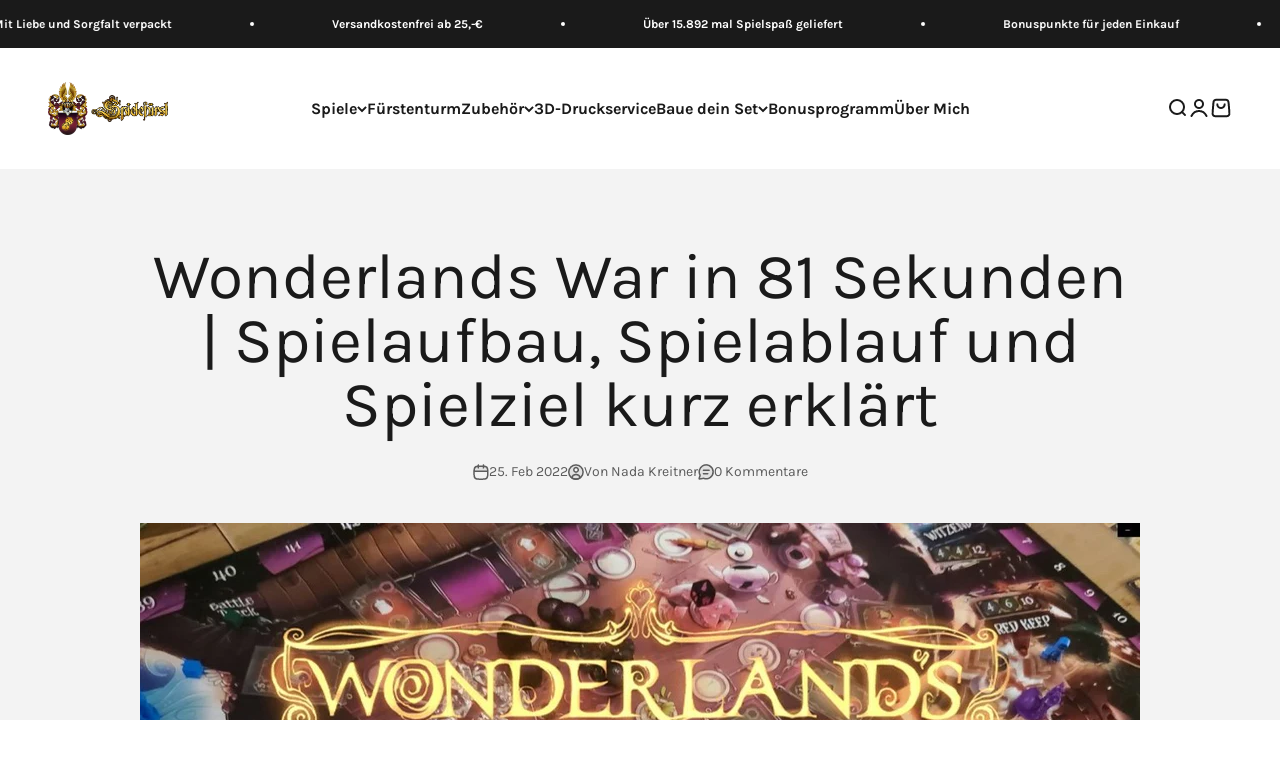

--- FILE ---
content_type: text/html; charset=utf-8
request_url: https://spielefuerst.de/blogs/erklaervideos/azul-in-56-sekunden-spielaufbau-spielablauf-und-spielziel-kurz-erklart
body_size: 147624
content:
<!doctype html>

<html lang="de" dir="ltr">
  <head>
    <meta charset="utf-8">
    <meta name="viewport" content="width=device-width, initial-scale=1.0, height=device-height, minimum-scale=1.0, maximum-scale=1.0">
    <meta name="theme-color" content="#ffffff">

    <title>Wonderlands War in 81 Sekunden | Spielaufbau, Spielablauf und Spielziel kurz erklärt</title><meta name="description" content="Wonderlands War: In Wonderlands War treten 2 bis 5 Spieler mit den bekannten Bewohnern aus Alice im Wunderland kriegerisch in 45 bis 125 Minuten gegeneinander an. Die Hauptmechaniken sind Bag Bulding und Area Control."><link rel="canonical" href="https://spielefuerst.de/blogs/erklaervideos/azul-in-56-sekunden-spielaufbau-spielablauf-und-spielziel-kurz-erklart"><link rel="shortcut icon" href="//spielefuerst.de/cdn/shop/files/favicon-32x32.png?v=1638190975&width=96">
      <link rel="apple-touch-icon" href="//spielefuerst.de/cdn/shop/files/favicon-32x32.png?v=1638190975&width=180"><link rel="preconnect" href="https://cdn.shopify.com">
    <link rel="preconnect" href="https://fonts.shopifycdn.com" crossorigin>
    <link rel="dns-prefetch" href="https://productreviews.shopifycdn.com"><link rel="preload" href="//spielefuerst.de/cdn/fonts/asul/asul_n4.814c5323104eaec8052c156ea81d27e4cc2ecc89.woff2" as="font" type="font/woff2" crossorigin><link rel="preload" href="//spielefuerst.de/cdn/fonts/karla/karla_n4.40497e07df527e6a50e58fb17ef1950c72f3e32c.woff2" as="font" type="font/woff2" crossorigin><meta property="og:type" content="article">
  <meta property="og:title" content="Wonderlands War in 81 Sekunden | Spielaufbau, Spielablauf und Spielziel kurz erklärt"><meta property="og:image" content="http://spielefuerst.de/cdn/shop/articles/wonderlands-war-in-81-sekunden-spielaufbau-spielablauf-und-spielziel-kurz-erklart-287395.jpg?v=1668437306&width=2048">
  <meta property="og:image:secure_url" content="https://spielefuerst.de/cdn/shop/articles/wonderlands-war-in-81-sekunden-spielaufbau-spielablauf-und-spielziel-kurz-erklart-287395.jpg?v=1668437306&width=2048">
  <meta property="og:image:width" content="1200">
  <meta property="og:image:height" content="675"><meta property="og:description" content="Wonderlands War: In Wonderlands War treten 2 bis 5 Spieler mit den bekannten Bewohnern aus Alice im Wunderland kriegerisch in 45 bis 125 Minuten gegeneinander an. Die Hauptmechaniken sind Bag Bulding und Area Control."><meta property="og:url" content="https://spielefuerst.de/blogs/erklaervideos/azul-in-56-sekunden-spielaufbau-spielablauf-und-spielziel-kurz-erklart">
<meta property="og:site_name" content="Spielefürst"><meta name="twitter:card" content="summary"><meta name="twitter:title" content="Wonderlands War in 81 Sekunden | Spielaufbau, Spielablauf und Spielziel kurz erklärt">
  <meta name="twitter:description" content="Wonderlands War in 81 Sekunden | Spielaufbau, Spielablauf und Spielziel kurz erklärt In Wonderlands War treten 2 bis 5 Spieler mit den bekannten Bewohnern aus Alice im Wunderland kriegerisch in 45 bis 125 Minuten gegeneinander an. Die Hauptmechaniken sind Bag Bulding und Area Control.Jede Fraktion wartet mit eigenen Tableaus und Fähigkeiten auf. Das Spiel läuft drei Runden lang, die jeweils in zwei Phasen unterteilt sind. In der ersten Phase sammelt ihr bei Hutmachers Teeparty Karten ein. Damit dürft ihr Anhänger in Gebiete platzieren, Verbündetenchips eurem Beutel hinzufügen, Burgen bauen, Fähigkeiten aktivieren oder Wunderländer rekrutieren. Nachdem ihr vier oder fünf Karten im Spiel zu Zweit gezogen habt, platziert ihr eure Anführer in ein Gebiet eurer Wahl, bevor die Kampfphase beginnt.Ihr zieht nun für jedes Gebiet Chips aus eurem Beutel, die eure Kampfstärke erhöhen. Doch passt auf die Wahnsinnschips auf! Diese lassen"><meta name="twitter:image" content="https://spielefuerst.de/cdn/shop/articles/wonderlands-war-in-81-sekunden-spielaufbau-spielablauf-und-spielziel-kurz-erklart-287395.jpg?crop=center&height=1200&v=1668437306&width=1200">
  <meta name="twitter:image:alt" content="Wonderlands War in 81 Sekunden | Spielaufbau, Spielablauf und Spielziel kurz erklärt - Spielefürst"><script async crossorigin fetchpriority="high" src="/cdn/shopifycloud/importmap-polyfill/es-modules-shim.2.4.0.js"></script>
<script type="application/ld+json">{"@context":"http:\/\/schema.org\/","@id":"\/blogs\/erklaervideos\/azul-in-56-sekunden-spielaufbau-spielablauf-und-spielziel-kurz-erklart#article","@type":"Article","mainEntityOfPage":{"@type":"WebPage","@id":"https:\/\/spielefuerst.de\/blogs\/erklaervideos\/azul-in-56-sekunden-spielaufbau-spielablauf-und-spielziel-kurz-erklart"},"articleBody":"Wonderlands War in 81 Sekunden | Spielaufbau, Spielablauf und Spielziel kurz erklärt\n\nIn Wonderlands War treten 2 bis 5 Spieler mit den bekannten Bewohnern aus Alice im Wunderland kriegerisch in 45 bis 125 Minuten gegeneinander an. Die Hauptmechaniken sind Bag Bulding und Area Control.Jede Fraktion wartet mit eigenen Tableaus und Fähigkeiten auf. Das Spiel läuft drei Runden lang, die jeweils in zwei Phasen unterteilt sind. In der ersten Phase sammelt ihr bei Hutmachers Teeparty Karten ein. Damit dürft ihr Anhänger in Gebiete platzieren, Verbündetenchips eurem Beutel hinzufügen, Burgen bauen, Fähigkeiten aktivieren oder Wunderländer rekrutieren. Nachdem ihr vier oder fünf Karten im Spiel zu Zweit gezogen habt, platziert ihr eure Anführer in ein Gebiet eurer Wahl, bevor die Kampfphase beginnt.Ihr zieht nun für jedes Gebiet Chips aus eurem Beutel, die eure Kampfstärke erhöhen. Doch passt auf die Wahnsinnschips auf! Diese lassen euch Einheiten verlieren und wenn es ganz schlecht läuft, sogar ganz aus dem Gebiet fliegen. Die höchste Kampfstärke trägt in jedem Gebiet den Sieg davon, doch kann sich ein früheres Aufgeben lohnen, wenn dadurch Questziele erfüllt werden. Der Spieler mit den meisten Siegpunkten aus gewonnen Kämpfen, platzierten Burgen und erfüllten Quests ist der neue Anführer im Wunderland.","headline":"Wonderlands War in 81 Sekunden | Spielaufbau, Spielablauf und Spielziel kurz erklärt","description":"","image":"https:\/\/spielefuerst.de\/cdn\/shop\/articles\/wonderlands-war-in-81-sekunden-spielaufbau-spielablauf-und-spielziel-kurz-erklart-287395.jpg?v=1668437306\u0026width=1920","datePublished":"2022-02-25T12:08:35+01:00","dateModified":"2022-02-25T12:08:34+01:00","author":{"@type":"Person","name":"Nada Kreitner"},"publisher":{"@type":"Organization","name":"Spielefürst"}}</script><script type="application/ld+json">
  {
    "@context": "https://schema.org",
    "@type": "BreadcrumbList",
    "itemListElement": [{
        "@type": "ListItem",
        "position": 1,
        "name": "Home",
        "item": "https://spielefuerst.de"
      },{
            "@type": "ListItem",
            "position": 2,
            "name": "Alle Erklärvideos",
            "item": "https://spielefuerst.de/blogs/erklaervideos"
          }, {
            "@type": "ListItem",
            "position": 3,
            "name": "Alle Erklärvideos",
            "item": "https://spielefuerst.de/blogs/erklaervideos/azul-in-56-sekunden-spielaufbau-spielablauf-und-spielziel-kurz-erklart"
          }]
  }
</script><style>/* Typography (heading) */
  @font-face {
  font-family: Asul;
  font-weight: 400;
  font-style: normal;
  font-display: fallback;
  src: url("//spielefuerst.de/cdn/fonts/asul/asul_n4.814c5323104eaec8052c156ea81d27e4cc2ecc89.woff2") format("woff2"),
       url("//spielefuerst.de/cdn/fonts/asul/asul_n4.fad4580d0c2a0762bf2eec95df0ca1bba03e7345.woff") format("woff");
}

/* Typography (body) */
  @font-face {
  font-family: Karla;
  font-weight: 400;
  font-style: normal;
  font-display: fallback;
  src: url("//spielefuerst.de/cdn/fonts/karla/karla_n4.40497e07df527e6a50e58fb17ef1950c72f3e32c.woff2") format("woff2"),
       url("//spielefuerst.de/cdn/fonts/karla/karla_n4.e9f6f9de321061073c6bfe03c28976ba8ce6ee18.woff") format("woff");
}

@font-face {
  font-family: Karla;
  font-weight: 400;
  font-style: italic;
  font-display: fallback;
  src: url("//spielefuerst.de/cdn/fonts/karla/karla_i4.2086039c16bcc3a78a72a2f7b471e3c4a7f873a6.woff2") format("woff2"),
       url("//spielefuerst.de/cdn/fonts/karla/karla_i4.7b9f59841a5960c16fa2a897a0716c8ebb183221.woff") format("woff");
}

@font-face {
  font-family: Karla;
  font-weight: 700;
  font-style: normal;
  font-display: fallback;
  src: url("//spielefuerst.de/cdn/fonts/karla/karla_n7.4358a847d4875593d69cfc3f8cc0b44c17b3ed03.woff2") format("woff2"),
       url("//spielefuerst.de/cdn/fonts/karla/karla_n7.96e322f6d76ce794f25fa29e55d6997c3fb656b6.woff") format("woff");
}

@font-face {
  font-family: Karla;
  font-weight: 700;
  font-style: italic;
  font-display: fallback;
  src: url("//spielefuerst.de/cdn/fonts/karla/karla_i7.fe031cd65d6e02906286add4f6dda06afc2615f0.woff2") format("woff2"),
       url("//spielefuerst.de/cdn/fonts/karla/karla_i7.816d4949fa7f7d79314595d7003eda5b44e959e3.woff") format("woff");
}

:root {
    /**
     * ---------------------------------------------------------------------
     * SPACING VARIABLES
     *
     * We are using a spacing inspired from frameworks like Tailwind CSS.
     * ---------------------------------------------------------------------
     */
    --spacing-0-5: 0.125rem; /* 2px */
    --spacing-1: 0.25rem; /* 4px */
    --spacing-1-5: 0.375rem; /* 6px */
    --spacing-2: 0.5rem; /* 8px */
    --spacing-2-5: 0.625rem; /* 10px */
    --spacing-3: 0.75rem; /* 12px */
    --spacing-3-5: 0.875rem; /* 14px */
    --spacing-4: 1rem; /* 16px */
    --spacing-4-5: 1.125rem; /* 18px */
    --spacing-5: 1.25rem; /* 20px */
    --spacing-5-5: 1.375rem; /* 22px */
    --spacing-6: 1.5rem; /* 24px */
    --spacing-6-5: 1.625rem; /* 26px */
    --spacing-7: 1.75rem; /* 28px */
    --spacing-7-5: 1.875rem; /* 30px */
    --spacing-8: 2rem; /* 32px */
    --spacing-8-5: 2.125rem; /* 34px */
    --spacing-9: 2.25rem; /* 36px */
    --spacing-9-5: 2.375rem; /* 38px */
    --spacing-10: 2.5rem; /* 40px */
    --spacing-11: 2.75rem; /* 44px */
    --spacing-12: 3rem; /* 48px */
    --spacing-14: 3.5rem; /* 56px */
    --spacing-16: 4rem; /* 64px */
    --spacing-18: 4.5rem; /* 72px */
    --spacing-20: 5rem; /* 80px */
    --spacing-24: 6rem; /* 96px */
    --spacing-28: 7rem; /* 112px */
    --spacing-32: 8rem; /* 128px */
    --spacing-36: 9rem; /* 144px */
    --spacing-40: 10rem; /* 160px */
    --spacing-44: 11rem; /* 176px */
    --spacing-48: 12rem; /* 192px */
    --spacing-52: 13rem; /* 208px */
    --spacing-56: 14rem; /* 224px */
    --spacing-60: 15rem; /* 240px */
    --spacing-64: 16rem; /* 256px */
    --spacing-72: 18rem; /* 288px */
    --spacing-80: 20rem; /* 320px */
    --spacing-96: 24rem; /* 384px */

    /* Container */
    --container-max-width: 1600px;
    --container-narrow-max-width: 1350px;
    --container-gutter: var(--spacing-5);
    --section-outer-spacing-block: var(--spacing-12);
    --section-inner-max-spacing-block: var(--spacing-10);
    --section-inner-spacing-inline: var(--container-gutter);
    --section-stack-spacing-block: var(--spacing-8);

    /* Grid gutter */
    --grid-gutter: var(--spacing-5);

    /* Product list settings */
    --product-list-row-gap: var(--spacing-8);
    --product-list-column-gap: var(--grid-gutter);

    /* Form settings */
    --input-gap: var(--spacing-2);
    --input-height: 2.625rem;
    --input-padding-inline: var(--spacing-4);

    /* Other sizes */
    --sticky-area-height: calc(var(--sticky-announcement-bar-enabled, 0) * var(--announcement-bar-height, 0px) + var(--sticky-header-enabled, 0) * var(--header-height, 0px));

    /* RTL support */
    --transform-logical-flip: 1;
    --transform-origin-start: left;
    --transform-origin-end: right;

    /**
     * ---------------------------------------------------------------------
     * TYPOGRAPHY
     * ---------------------------------------------------------------------
     */

    /* Font properties */
    --heading-font-family: Asul, serif;
    --heading-font-weight: 400;
    --heading-font-style: normal;
    --heading-text-transform: normal;
    --heading-letter-spacing: -0.02em;
    --text-font-family: Karla, sans-serif;
    --text-font-weight: 400;
    --text-font-style: normal;
    --text-letter-spacing: 0.0em;

    /* Font sizes */
    --text-h0: 3rem;
    --text-h1: 2.5rem;
    --text-h2: 2rem;
    --text-h3: 1.5rem;
    --text-h4: 1.375rem;
    --text-h5: 1.125rem;
    --text-h6: 1rem;
    --text-xs: 0.6875rem;
    --text-sm: 0.75rem;
    --text-base: 0.875rem;
    --text-lg: 1.125rem;

    /**
     * ---------------------------------------------------------------------
     * COLORS
     * ---------------------------------------------------------------------
     */

    /* Color settings */--accent: 240 196 23;
    --text-primary: 26 26 26;
    --background-primary: 255 255 255;
    --dialog-background: 255 255 255;
    --border-color: var(--text-color, var(--text-primary)) / 0.12;

    /* Button colors */
    --button-background-primary: 240 196 23;
    --button-text-primary: 0 0 0;
    --button-background-secondary: 64 16 37;
    --button-text-secondary: 255 255 255;

    /* Status colors */
    --success-background: 224 244 232;
    --success-text: 0 163 65;
    --warning-background: 232 226 229;
    --warning-text: 64 16 37;
    --error-background: 254 231 231;
    --error-text: 248 58 58;

    /* Product colors */
    --on-sale-text: 248 58 58;
    --on-sale-badge-background: 248 58 58;
    --on-sale-badge-text: 255 255 255;
    --sold-out-badge-background: 0 0 0;
    --sold-out-badge-text: 255 255 255;
    --primary-badge-background: 128 60 238;
    --primary-badge-text: 255 255 255;
    --star-color: 255 183 74;
    --product-card-background: 255 255 255;
    --product-card-text: 26 26 26;

    /* Header colors */
    --header-background: 255 255 255;
    --header-text: 26 26 26;

    /* Footer colors */
    --footer-background: 255 255 255;
    --footer-text: 26 26 26;

    /* Rounded variables (used for border radius) */
    --rounded-xs: 0.25rem;
    --rounded-sm: 0.375rem;
    --rounded: 0.75rem;
    --rounded-lg: 1.5rem;
    --rounded-full: 9999px;

    --rounded-button: 3.75rem;
    --rounded-input: 0.5rem;

    /* Box shadow */
    --shadow-sm: 0 2px 8px rgb(var(--text-primary) / 0.1);
    --shadow: 0 5px 15px rgb(var(--text-primary) / 0.1);
    --shadow-md: 0 5px 30px rgb(var(--text-primary) / 0.1);
    --shadow-block: 0px 18px 50px rgb(var(--text-primary) / 0.1);

    /**
     * ---------------------------------------------------------------------
     * OTHER
     * ---------------------------------------------------------------------
     */

    --stagger-products-reveal-opacity: 0;
    --cursor-close-svg-url: url(//spielefuerst.de/cdn/shop/t/63/assets/cursor-close.svg?v=147174565022153725511760722394);
    --cursor-zoom-in-svg-url: url(//spielefuerst.de/cdn/shop/t/63/assets/cursor-zoom-in.svg?v=154953035094101115921760722394);
    --cursor-zoom-out-svg-url: url(//spielefuerst.de/cdn/shop/t/63/assets/cursor-zoom-out.svg?v=16155520337305705181760722394);
    --checkmark-svg-url: url(//spielefuerst.de/cdn/shop/t/63/assets/checkmark.svg?v=5085511394707007931760722394);
  }

  [dir="rtl"]:root {
    /* RTL support */
    --transform-logical-flip: -1;
    --transform-origin-start: right;
    --transform-origin-end: left;
  }

  @media screen and (min-width: 700px) {
    :root {
      /* Typography (font size) */
      --text-h0: 4rem;
      --text-h1: 3rem;
      --text-h2: 2.5rem;
      --text-h3: 2rem;
      --text-h4: 1.625rem;
      --text-h5: 1.25rem;
      --text-h6: 1.125rem;

      --text-xs: 0.75rem;
      --text-sm: 0.875rem;
      --text-base: 1.0rem;
      --text-lg: 1.25rem;

      /* Spacing */
      --container-gutter: 2rem;
      --section-outer-spacing-block: var(--spacing-16);
      --section-inner-max-spacing-block: var(--spacing-12);
      --section-inner-spacing-inline: var(--spacing-12);
      --section-stack-spacing-block: var(--spacing-12);

      /* Grid gutter */
      --grid-gutter: var(--spacing-6);

      /* Product list settings */
      --product-list-row-gap: var(--spacing-12);

      /* Form settings */
      --input-gap: 1rem;
      --input-height: 3.125rem;
      --input-padding-inline: var(--spacing-5);
    }
  }

  @media screen and (min-width: 1000px) {
    :root {
      /* Spacing settings */
      --container-gutter: var(--spacing-12);
      --section-outer-spacing-block: var(--spacing-18);
      --section-inner-max-spacing-block: var(--spacing-16);
      --section-inner-spacing-inline: var(--spacing-16);
      --section-stack-spacing-block: var(--spacing-12);
    }
  }

  @media screen and (min-width: 1150px) {
    :root {
      /* Spacing settings */
      --container-gutter: var(--spacing-12);
      --section-outer-spacing-block: var(--spacing-20);
      --section-inner-max-spacing-block: var(--spacing-16);
      --section-inner-spacing-inline: var(--spacing-16);
      --section-stack-spacing-block: var(--spacing-12);
    }
  }

  @media screen and (min-width: 1400px) {
    :root {
      /* Typography (font size) */
      --text-h0: 5rem;
      --text-h1: 3.75rem;
      --text-h2: 3rem;
      --text-h3: 2.25rem;
      --text-h4: 2rem;
      --text-h5: 1.5rem;
      --text-h6: 1.25rem;

      --section-outer-spacing-block: var(--spacing-24);
      --section-inner-max-spacing-block: var(--spacing-18);
      --section-inner-spacing-inline: var(--spacing-18);
    }
  }

  @media screen and (min-width: 1600px) {
    :root {
      --section-outer-spacing-block: var(--spacing-24);
      --section-inner-max-spacing-block: var(--spacing-20);
      --section-inner-spacing-inline: var(--spacing-20);
    }
  }

  /**
   * ---------------------------------------------------------------------
   * LIQUID DEPENDANT CSS
   *
   * Our main CSS is Liquid free, but some very specific features depend on
   * theme settings, so we have them here
   * ---------------------------------------------------------------------
   */@media screen and (pointer: fine) {
        .button:not([disabled]):hover, .btn:not([disabled]):hover, .shopify-payment-button__button--unbranded:not([disabled]):hover {
          --button-background-opacity: 0.85;
        }

        .button--subdued:not([disabled]):hover {
          --button-background: var(--text-color) / .05 !important;
        }
      }</style><script>
  // This allows to expose several variables to the global scope, to be used in scripts
  window.themeVariables = {
    settings: {
      showPageTransition: null,
      staggerProductsApparition: true,
      reduceDrawerAnimation: false,
      reduceMenuAnimation: false,
      headingApparition: "split_fade",
      pageType: "article",
      moneyFormat: "€{{amount_with_comma_separator}}",
      moneyWithCurrencyFormat: "€{{amount_with_comma_separator}} EUR",
      currencyCodeEnabled: false,
      cartType: "drawer",
      showDiscount: true,
      discountMode: "percentage",
      pageBackground: "#ffffff",
      textColor: "#1a1a1a"
    },

    strings: {
      accessibilityClose: "Schließen",
      accessibilityNext: "Vor",
      accessibilityPrevious: "Zurück",
      closeGallery: "Galerie schließen",
      zoomGallery: "Bild vergrößern",
      errorGallery: "Bild kann nicht geladen werden",
      searchNoResults: "Keine Treffer",
      addOrderNote: "Bestellhinweis hinzufügen",
      editOrderNote: "Bestellhinweis bearbeiten",
      shippingEstimatorNoResults: "Tut uns leid, aber wir verschicken leider nicht an deine Adresse.",
      shippingEstimatorOneResult: "Für deine Adresse gibt es einen Versandtarif:",
      shippingEstimatorMultipleResults: "Für deine Adresse gibt es mehrere Versandtarife:",
      shippingEstimatorError: "Beim Berechnen der Versandkosten ist ein Fehler aufgetreten:"
    },

    breakpoints: {
      'sm': 'screen and (min-width: 700px)',
      'md': 'screen and (min-width: 1000px)',
      'lg': 'screen and (min-width: 1150px)',
      'xl': 'screen and (min-width: 1400px)',

      'sm-max': 'screen and (max-width: 699px)',
      'md-max': 'screen and (max-width: 999px)',
      'lg-max': 'screen and (max-width: 1149px)',
      'xl-max': 'screen and (max-width: 1399px)'
    }
  };

  // For detecting native share
  document.documentElement.classList.add(`native-share--${navigator.share ? 'enabled' : 'disabled'}`);</script><script type="importmap">{
        "imports": {
          "vendor": "//spielefuerst.de/cdn/shop/t/63/assets/vendor.min.js?v=166563502121812900551760722356",
          "theme": "//spielefuerst.de/cdn/shop/t/63/assets/theme.js?v=125922504394560562921766135598",
          "photoswipe": "//spielefuerst.de/cdn/shop/t/63/assets/photoswipe.min.js?v=13374349288281597431760722353"
        }
      }
    </script>

    <script type="module" src="//spielefuerst.de/cdn/shop/t/63/assets/vendor.min.js?v=166563502121812900551760722356"></script>
    <script type="module" src="//spielefuerst.de/cdn/shop/t/63/assets/theme.js?v=125922504394560562921766135598"></script>

    <script>window.performance && window.performance.mark && window.performance.mark('shopify.content_for_header.start');</script><meta name="google-site-verification" content="aptrOd9rMl5TetLQ00bZlNNFInzrxLbOmJZYoLiVMLk">
<meta name="facebook-domain-verification" content="9m0duig4ybu5ob8e52zwvj8hgwkke7">
<meta name="facebook-domain-verification" content="yhvrad5nzmsau1ppa1hj4kcw0iqmrx">
<meta name="facebook-domain-verification" content="ribx9rbili582k1zgp7kqv6q1orrsp">
<meta id="shopify-digital-wallet" name="shopify-digital-wallet" content="/53542584499/digital_wallets/dialog">
<meta name="shopify-checkout-api-token" content="35771334e6617d8e73e94588e62d5bc7">
<meta id="in-context-paypal-metadata" data-shop-id="53542584499" data-venmo-supported="false" data-environment="production" data-locale="de_DE" data-paypal-v4="true" data-currency="EUR">
<link rel="alternate" type="application/atom+xml" title="Feed" href="/blogs/erklaervideos.atom" />
<script async="async" src="/checkouts/internal/preloads.js?locale=de-DE"></script>
<script id="apple-pay-shop-capabilities" type="application/json">{"shopId":53542584499,"countryCode":"DE","currencyCode":"EUR","merchantCapabilities":["supports3DS"],"merchantId":"gid:\/\/shopify\/Shop\/53542584499","merchantName":"Spielefürst","requiredBillingContactFields":["postalAddress","email"],"requiredShippingContactFields":["postalAddress","email"],"shippingType":"shipping","supportedNetworks":["visa","maestro","masterCard","amex"],"total":{"type":"pending","label":"Spielefürst","amount":"1.00"},"shopifyPaymentsEnabled":true,"supportsSubscriptions":true}</script>
<script id="shopify-features" type="application/json">{"accessToken":"35771334e6617d8e73e94588e62d5bc7","betas":["rich-media-storefront-analytics"],"domain":"spielefuerst.de","predictiveSearch":true,"shopId":53542584499,"locale":"de"}</script>
<script>var Shopify = Shopify || {};
Shopify.shop = "spielefurst.myshopify.com";
Shopify.locale = "de";
Shopify.currency = {"active":"EUR","rate":"1.0"};
Shopify.country = "DE";
Shopify.theme = {"name":"Version 6.11.2","id":183856496905,"schema_name":"Impact","schema_version":"6.11.2","theme_store_id":1190,"role":"main"};
Shopify.theme.handle = "null";
Shopify.theme.style = {"id":null,"handle":null};
Shopify.cdnHost = "spielefuerst.de/cdn";
Shopify.routes = Shopify.routes || {};
Shopify.routes.root = "/";</script>
<script type="module">!function(o){(o.Shopify=o.Shopify||{}).modules=!0}(window);</script>
<script>!function(o){function n(){var o=[];function n(){o.push(Array.prototype.slice.apply(arguments))}return n.q=o,n}var t=o.Shopify=o.Shopify||{};t.loadFeatures=n(),t.autoloadFeatures=n()}(window);</script>
<script id="shop-js-analytics" type="application/json">{"pageType":"article"}</script>
<script defer="defer" async type="module" src="//spielefuerst.de/cdn/shopifycloud/shop-js/modules/v2/client.init-shop-cart-sync_BH0MO3MH.de.esm.js"></script>
<script defer="defer" async type="module" src="//spielefuerst.de/cdn/shopifycloud/shop-js/modules/v2/chunk.common_BErAfWaM.esm.js"></script>
<script defer="defer" async type="module" src="//spielefuerst.de/cdn/shopifycloud/shop-js/modules/v2/chunk.modal_DqzNaksh.esm.js"></script>
<script type="module">
  await import("//spielefuerst.de/cdn/shopifycloud/shop-js/modules/v2/client.init-shop-cart-sync_BH0MO3MH.de.esm.js");
await import("//spielefuerst.de/cdn/shopifycloud/shop-js/modules/v2/chunk.common_BErAfWaM.esm.js");
await import("//spielefuerst.de/cdn/shopifycloud/shop-js/modules/v2/chunk.modal_DqzNaksh.esm.js");

  window.Shopify.SignInWithShop?.initShopCartSync?.({"fedCMEnabled":true,"windoidEnabled":true});

</script>
<script>(function() {
  var isLoaded = false;
  function asyncLoad() {
    if (isLoaded) return;
    isLoaded = true;
    var urls = ["https:\/\/cdn.nfcube.com\/01ecb78185f4cb773a00f8b3289b3bba.js?shop=spielefurst.myshopify.com","https:\/\/enkomion.com\/instantHotjarInstall.js?shop=spielefurst.myshopify.com","https:\/\/egw-app.herokuapp.com\/get_script\/a2a722a8982611ee94bcb2f4e28c1380.js?v=804779\u0026shop=spielefurst.myshopify.com","https:\/\/joy.avada.io\/scripttag\/avada-joy-tracking.min.js?shop=spielefurst.myshopify.com"];
    for (var i = 0; i < urls.length; i++) {
      var s = document.createElement('script');
      s.type = 'text/javascript';
      s.async = true;
      s.src = urls[i];
      var x = document.getElementsByTagName('script')[0];
      x.parentNode.insertBefore(s, x);
    }
  };
  if(window.attachEvent) {
    window.attachEvent('onload', asyncLoad);
  } else {
    window.addEventListener('load', asyncLoad, false);
  }
})();</script>
<script id="__st">var __st={"a":53542584499,"offset":3600,"reqid":"ed3be83c-5108-4489-8cb2-67fce2bcd6dd-1769901756","pageurl":"spielefuerst.de\/blogs\/erklaervideos\/azul-in-56-sekunden-spielaufbau-spielablauf-und-spielziel-kurz-erklart","s":"articles-558239908019","u":"093d88061ec3","p":"article","rtyp":"article","rid":558239908019};</script>
<script>window.ShopifyPaypalV4VisibilityTracking = true;</script>
<script id="captcha-bootstrap">!function(){'use strict';const t='contact',e='account',n='new_comment',o=[[t,t],['blogs',n],['comments',n],[t,'customer']],c=[[e,'customer_login'],[e,'guest_login'],[e,'recover_customer_password'],[e,'create_customer']],r=t=>t.map((([t,e])=>`form[action*='/${t}']:not([data-nocaptcha='true']) input[name='form_type'][value='${e}']`)).join(','),a=t=>()=>t?[...document.querySelectorAll(t)].map((t=>t.form)):[];function s(){const t=[...o],e=r(t);return a(e)}const i='password',u='form_key',d=['recaptcha-v3-token','g-recaptcha-response','h-captcha-response',i],f=()=>{try{return window.sessionStorage}catch{return}},m='__shopify_v',_=t=>t.elements[u];function p(t,e,n=!1){try{const o=window.sessionStorage,c=JSON.parse(o.getItem(e)),{data:r}=function(t){const{data:e,action:n}=t;return t[m]||n?{data:e,action:n}:{data:t,action:n}}(c);for(const[e,n]of Object.entries(r))t.elements[e]&&(t.elements[e].value=n);n&&o.removeItem(e)}catch(o){console.error('form repopulation failed',{error:o})}}const l='form_type',E='cptcha';function T(t){t.dataset[E]=!0}const w=window,h=w.document,L='Shopify',v='ce_forms',y='captcha';let A=!1;((t,e)=>{const n=(g='f06e6c50-85a8-45c8-87d0-21a2b65856fe',I='https://cdn.shopify.com/shopifycloud/storefront-forms-hcaptcha/ce_storefront_forms_captcha_hcaptcha.v1.5.2.iife.js',D={infoText:'Durch hCaptcha geschützt',privacyText:'Datenschutz',termsText:'Allgemeine Geschäftsbedingungen'},(t,e,n)=>{const o=w[L][v],c=o.bindForm;if(c)return c(t,g,e,D).then(n);var r;o.q.push([[t,g,e,D],n]),r=I,A||(h.body.append(Object.assign(h.createElement('script'),{id:'captcha-provider',async:!0,src:r})),A=!0)});var g,I,D;w[L]=w[L]||{},w[L][v]=w[L][v]||{},w[L][v].q=[],w[L][y]=w[L][y]||{},w[L][y].protect=function(t,e){n(t,void 0,e),T(t)},Object.freeze(w[L][y]),function(t,e,n,w,h,L){const[v,y,A,g]=function(t,e,n){const i=e?o:[],u=t?c:[],d=[...i,...u],f=r(d),m=r(i),_=r(d.filter((([t,e])=>n.includes(e))));return[a(f),a(m),a(_),s()]}(w,h,L),I=t=>{const e=t.target;return e instanceof HTMLFormElement?e:e&&e.form},D=t=>v().includes(t);t.addEventListener('submit',(t=>{const e=I(t);if(!e)return;const n=D(e)&&!e.dataset.hcaptchaBound&&!e.dataset.recaptchaBound,o=_(e),c=g().includes(e)&&(!o||!o.value);(n||c)&&t.preventDefault(),c&&!n&&(function(t){try{if(!f())return;!function(t){const e=f();if(!e)return;const n=_(t);if(!n)return;const o=n.value;o&&e.removeItem(o)}(t);const e=Array.from(Array(32),(()=>Math.random().toString(36)[2])).join('');!function(t,e){_(t)||t.append(Object.assign(document.createElement('input'),{type:'hidden',name:u})),t.elements[u].value=e}(t,e),function(t,e){const n=f();if(!n)return;const o=[...t.querySelectorAll(`input[type='${i}']`)].map((({name:t})=>t)),c=[...d,...o],r={};for(const[a,s]of new FormData(t).entries())c.includes(a)||(r[a]=s);n.setItem(e,JSON.stringify({[m]:1,action:t.action,data:r}))}(t,e)}catch(e){console.error('failed to persist form',e)}}(e),e.submit())}));const S=(t,e)=>{t&&!t.dataset[E]&&(n(t,e.some((e=>e===t))),T(t))};for(const o of['focusin','change'])t.addEventListener(o,(t=>{const e=I(t);D(e)&&S(e,y())}));const B=e.get('form_key'),M=e.get(l),P=B&&M;t.addEventListener('DOMContentLoaded',(()=>{const t=y();if(P)for(const e of t)e.elements[l].value===M&&p(e,B);[...new Set([...A(),...v().filter((t=>'true'===t.dataset.shopifyCaptcha))])].forEach((e=>S(e,t)))}))}(h,new URLSearchParams(w.location.search),n,t,e,['guest_login'])})(!1,!0)}();</script>
<script integrity="sha256-4kQ18oKyAcykRKYeNunJcIwy7WH5gtpwJnB7kiuLZ1E=" data-source-attribution="shopify.loadfeatures" defer="defer" src="//spielefuerst.de/cdn/shopifycloud/storefront/assets/storefront/load_feature-a0a9edcb.js" crossorigin="anonymous"></script>
<script data-source-attribution="shopify.dynamic_checkout.dynamic.init">var Shopify=Shopify||{};Shopify.PaymentButton=Shopify.PaymentButton||{isStorefrontPortableWallets:!0,init:function(){window.Shopify.PaymentButton.init=function(){};var t=document.createElement("script");t.src="https://spielefuerst.de/cdn/shopifycloud/portable-wallets/latest/portable-wallets.de.js",t.type="module",document.head.appendChild(t)}};
</script>
<script data-source-attribution="shopify.dynamic_checkout.buyer_consent">
  function portableWalletsHideBuyerConsent(e){var t=document.getElementById("shopify-buyer-consent"),n=document.getElementById("shopify-subscription-policy-button");t&&n&&(t.classList.add("hidden"),t.setAttribute("aria-hidden","true"),n.removeEventListener("click",e))}function portableWalletsShowBuyerConsent(e){var t=document.getElementById("shopify-buyer-consent"),n=document.getElementById("shopify-subscription-policy-button");t&&n&&(t.classList.remove("hidden"),t.removeAttribute("aria-hidden"),n.addEventListener("click",e))}window.Shopify?.PaymentButton&&(window.Shopify.PaymentButton.hideBuyerConsent=portableWalletsHideBuyerConsent,window.Shopify.PaymentButton.showBuyerConsent=portableWalletsShowBuyerConsent);
</script>
<script data-source-attribution="shopify.dynamic_checkout.cart.bootstrap">document.addEventListener("DOMContentLoaded",(function(){function t(){return document.querySelector("shopify-accelerated-checkout-cart, shopify-accelerated-checkout")}if(t())Shopify.PaymentButton.init();else{new MutationObserver((function(e,n){t()&&(Shopify.PaymentButton.init(),n.disconnect())})).observe(document.body,{childList:!0,subtree:!0})}}));
</script>
<link id="shopify-accelerated-checkout-styles" rel="stylesheet" media="screen" href="https://spielefuerst.de/cdn/shopifycloud/portable-wallets/latest/accelerated-checkout-backwards-compat.css" crossorigin="anonymous">
<style id="shopify-accelerated-checkout-cart">
        #shopify-buyer-consent {
  margin-top: 1em;
  display: inline-block;
  width: 100%;
}

#shopify-buyer-consent.hidden {
  display: none;
}

#shopify-subscription-policy-button {
  background: none;
  border: none;
  padding: 0;
  text-decoration: underline;
  font-size: inherit;
  cursor: pointer;
}

#shopify-subscription-policy-button::before {
  box-shadow: none;
}

      </style>

<script>window.performance && window.performance.mark && window.performance.mark('shopify.content_for_header.end');</script>
<link href="//spielefuerst.de/cdn/shop/t/63/assets/theme.css?v=3935707126359067981760722354" rel="stylesheet" type="text/css" media="all" /><!-- BEGIN app block: shopify://apps/complianz-gdpr-cookie-consent/blocks/bc-block/e49729f0-d37d-4e24-ac65-e0e2f472ac27 -->

    
    
<link id='complianz-css' rel="stylesheet" href=https://cdn.shopify.com/extensions/019c040e-03b8-731c-ab77-232f75008d84/gdpr-legal-cookie-77/assets/complainz.css media="print" onload="this.media='all'">
    <style>
        #iubenda-iframe.iubenda-iframe-branded > div.purposes-header,
        #iubenda-iframe.iubenda-iframe-branded > div.iub-cmp-header,
        #purposes-container > div.purposes-header,
        #iubenda-cs-banner .iubenda-cs-brand {
            background-color: #ffffff !important;
            color: #000000!important;
        }
        #iubenda-iframe.iubenda-iframe-branded .purposes-header .iub-btn-cp ,
        #iubenda-iframe.iubenda-iframe-branded .purposes-header .iub-btn-cp:hover,
        #iubenda-iframe.iubenda-iframe-branded .purposes-header .iub-btn-back:hover  {
            background-color: #ffffff !important;
            opacity: 1 !important;
        }
        #iubenda-cs-banner .iub-toggle .iub-toggle-label {
            color: #ffffff!important;
        }
        #iubenda-iframe.iubenda-iframe-branded .purposes-header .iub-btn-cp:hover,
        #iubenda-iframe.iubenda-iframe-branded .purposes-header .iub-btn-back:hover {
            background-color: #000000!important;
            color: #ffffff!important;
        }
        #iubenda-cs-banner #iubenda-cs-title {
            font-size: 14px !important;
        }
        #iubenda-cs-banner .iubenda-cs-content,
        #iubenda-cs-title,
        .iub-toggle-checkbox.granular-control-checkbox span {
            background-color: #ffffff !important;
            color: #000000 !important;
            font-size: 14px !important;
        }
        #iubenda-cs-banner .iubenda-cs-close-btn {
            font-size: 14px !important;
            background-color: #ffffff !important;
        }
        #iubenda-cs-banner .iubenda-cs-opt-group {
            color: #ffffff !important;
        }
        #iubenda-cs-banner .iubenda-cs-opt-group button,
        .iubenda-alert button.iubenda-button-cancel {
            background-color: #F0C417!important;
            color: #ffffff!important;
        }
        #iubenda-cs-banner .iubenda-cs-opt-group button.iubenda-cs-accept-btn,
        #iubenda-cs-banner .iubenda-cs-opt-group button.iubenda-cs-btn-primary,
        .iubenda-alert button.iubenda-button-confirm {
            background-color: #F0C417 !important;
            color: #ffffff !important;
        }
        #iubenda-cs-banner .iubenda-cs-opt-group button.iubenda-cs-reject-btn {
            background-color: #F0C417!important;
            color: #ffffff!important;
        }

        #iubenda-cs-banner .iubenda-banner-content button {
            cursor: pointer !important;
            color: currentColor !important;
            text-decoration: underline !important;
            border: none !important;
            background-color: transparent !important;
            font-size: 100% !important;
            padding: 0 !important;
        }

        #iubenda-cs-banner .iubenda-cs-opt-group button {
            border-radius: 4px !important;
            padding-block: 10px !important;
        }
        @media (min-width: 640px) {
            #iubenda-cs-banner.iubenda-cs-default-floating:not(.iubenda-cs-top):not(.iubenda-cs-center) .iubenda-cs-container, #iubenda-cs-banner.iubenda-cs-default-floating:not(.iubenda-cs-bottom):not(.iubenda-cs-center) .iubenda-cs-container, #iubenda-cs-banner.iubenda-cs-default-floating.iubenda-cs-center:not(.iubenda-cs-top):not(.iubenda-cs-bottom) .iubenda-cs-container {
                width: 560px !important;
            }
            #iubenda-cs-banner.iubenda-cs-default-floating:not(.iubenda-cs-top):not(.iubenda-cs-center) .iubenda-cs-opt-group, #iubenda-cs-banner.iubenda-cs-default-floating:not(.iubenda-cs-bottom):not(.iubenda-cs-center) .iubenda-cs-opt-group, #iubenda-cs-banner.iubenda-cs-default-floating.iubenda-cs-center:not(.iubenda-cs-top):not(.iubenda-cs-bottom) .iubenda-cs-opt-group {
                flex-direction: row !important;
            }
            #iubenda-cs-banner .iubenda-cs-opt-group button:not(:last-of-type),
            #iubenda-cs-banner .iubenda-cs-opt-group button {
                margin-right: 4px !important;
            }
            #iubenda-cs-banner .iubenda-cs-container .iubenda-cs-brand {
                position: absolute !important;
                inset-block-start: 6px;
            }
        }
        #iubenda-cs-banner.iubenda-cs-default-floating:not(.iubenda-cs-top):not(.iubenda-cs-center) .iubenda-cs-opt-group > div, #iubenda-cs-banner.iubenda-cs-default-floating:not(.iubenda-cs-bottom):not(.iubenda-cs-center) .iubenda-cs-opt-group > div, #iubenda-cs-banner.iubenda-cs-default-floating.iubenda-cs-center:not(.iubenda-cs-top):not(.iubenda-cs-bottom) .iubenda-cs-opt-group > div {
            flex-direction: row-reverse;
            width: 100% !important;
        }

        .iubenda-cs-brand-badge-outer, .iubenda-cs-brand-badge, #iubenda-cs-banner.iubenda-cs-default-floating.iubenda-cs-bottom .iubenda-cs-brand-badge-outer,
        #iubenda-cs-banner.iubenda-cs-default.iubenda-cs-bottom .iubenda-cs-brand-badge-outer,
        #iubenda-cs-banner.iubenda-cs-default:not(.iubenda-cs-left) .iubenda-cs-brand-badge-outer,
        #iubenda-cs-banner.iubenda-cs-default-floating:not(.iubenda-cs-left) .iubenda-cs-brand-badge-outer {
            display: none !important
        }

        #iubenda-cs-banner:not(.iubenda-cs-top):not(.iubenda-cs-bottom) .iubenda-cs-container.iubenda-cs-themed {
            flex-direction: row !important;
        }

        #iubenda-cs-banner #iubenda-cs-title,
        #iubenda-cs-banner #iubenda-cs-custom-title {
            justify-self: center !important;
            font-size: 14px !important;
            font-family: -apple-system,sans-serif !important;
            margin-inline: auto !important;
            width: 55% !important;
            text-align: center;
            font-weight: 600;
            visibility: unset;
        }

        @media (max-width: 640px) {
            #iubenda-cs-banner #iubenda-cs-title,
            #iubenda-cs-banner #iubenda-cs-custom-title {
                display: block;
            }
        }

        #iubenda-cs-banner .iubenda-cs-brand img {
            max-width: 110px !important;
            min-height: 32px !important;
        }
        #iubenda-cs-banner .iubenda-cs-container .iubenda-cs-brand {
            background: none !important;
            padding: 0px !important;
            margin-block-start:10px !important;
            margin-inline-start:16px !important;
        }

        #iubenda-cs-banner .iubenda-cs-opt-group button {
            padding-inline: 4px !important;
        }

    </style>
    
    
    
    

    <script type="text/javascript">
        function loadScript(src) {
            return new Promise((resolve, reject) => {
                const s = document.createElement("script");
                s.src = src;
                s.charset = "UTF-8";
                s.onload = resolve;
                s.onerror = reject;
                document.head.appendChild(s);
            });
        }

        function filterGoogleConsentModeURLs(domainsArray) {
            const googleConsentModeComplianzURls = [
                // 197, # Google Tag Manager:
                {"domain":"s.www.googletagmanager.com", "path":""},
                {"domain":"www.tagmanager.google.com", "path":""},
                {"domain":"www.googletagmanager.com", "path":""},
                {"domain":"googletagmanager.com", "path":""},
                {"domain":"tagassistant.google.com", "path":""},
                {"domain":"tagmanager.google.com", "path":""},

                // 2110, # Google Analytics 4:
                {"domain":"www.analytics.google.com", "path":""},
                {"domain":"www.google-analytics.com", "path":""},
                {"domain":"ssl.google-analytics.com", "path":""},
                {"domain":"google-analytics.com", "path":""},
                {"domain":"analytics.google.com", "path":""},
                {"domain":"region1.google-analytics.com", "path":""},
                {"domain":"region1.analytics.google.com", "path":""},
                {"domain":"*.google-analytics.com", "path":""},
                {"domain":"www.googletagmanager.com", "path":"/gtag/js?id=G"},
                {"domain":"googletagmanager.com", "path":"/gtag/js?id=UA"},
                {"domain":"www.googletagmanager.com", "path":"/gtag/js?id=UA"},
                {"domain":"googletagmanager.com", "path":"/gtag/js?id=G"},

                // 177, # Google Ads conversion tracking:
                {"domain":"googlesyndication.com", "path":""},
                {"domain":"media.admob.com", "path":""},
                {"domain":"gmodules.com", "path":""},
                {"domain":"ad.ytsa.net", "path":""},
                {"domain":"dartmotif.net", "path":""},
                {"domain":"dmtry.com", "path":""},
                {"domain":"go.channelintelligence.com", "path":""},
                {"domain":"googleusercontent.com", "path":""},
                {"domain":"googlevideo.com", "path":""},
                {"domain":"gvt1.com", "path":""},
                {"domain":"links.channelintelligence.com", "path":""},
                {"domain":"obrasilinteirojoga.com.br", "path":""},
                {"domain":"pcdn.tcgmsrv.net", "path":""},
                {"domain":"rdr.tag.channelintelligence.com", "path":""},
                {"domain":"static.googleadsserving.cn", "path":""},
                {"domain":"studioapi.doubleclick.com", "path":""},
                {"domain":"teracent.net", "path":""},
                {"domain":"ttwbs.channelintelligence.com", "path":""},
                {"domain":"wtb.channelintelligence.com", "path":""},
                {"domain":"youknowbest.com", "path":""},
                {"domain":"doubleclick.net", "path":""},
                {"domain":"redirector.gvt1.com", "path":""},

                //116, # Google Ads Remarketing
                {"domain":"googlesyndication.com", "path":""},
                {"domain":"media.admob.com", "path":""},
                {"domain":"gmodules.com", "path":""},
                {"domain":"ad.ytsa.net", "path":""},
                {"domain":"dartmotif.net", "path":""},
                {"domain":"dmtry.com", "path":""},
                {"domain":"go.channelintelligence.com", "path":""},
                {"domain":"googleusercontent.com", "path":""},
                {"domain":"googlevideo.com", "path":""},
                {"domain":"gvt1.com", "path":""},
                {"domain":"links.channelintelligence.com", "path":""},
                {"domain":"obrasilinteirojoga.com.br", "path":""},
                {"domain":"pcdn.tcgmsrv.net", "path":""},
                {"domain":"rdr.tag.channelintelligence.com", "path":""},
                {"domain":"static.googleadsserving.cn", "path":""},
                {"domain":"studioapi.doubleclick.com", "path":""},
                {"domain":"teracent.net", "path":""},
                {"domain":"ttwbs.channelintelligence.com", "path":""},
                {"domain":"wtb.channelintelligence.com", "path":""},
                {"domain":"youknowbest.com", "path":""},
                {"domain":"doubleclick.net", "path":""},
                {"domain":"redirector.gvt1.com", "path":""}
            ];

            if (!Array.isArray(domainsArray)) { 
                return [];
            }

            const blockedPairs = new Map();
            for (const rule of googleConsentModeComplianzURls) {
                if (!blockedPairs.has(rule.domain)) {
                    blockedPairs.set(rule.domain, new Set());
                }
                blockedPairs.get(rule.domain).add(rule.path);
            }

            return domainsArray.filter(item => {
                const paths = blockedPairs.get(item.d);
                return !(paths && paths.has(item.p));
            });
        }

        function setupAutoblockingByDomain() {
            // autoblocking by domain
            const autoblockByDomainArray = [];
            const prefixID = '10000' // to not get mixed with real metis ids
            let cmpBlockerDomains = []
            let cmpCmplcVendorsPurposes = {}
            let counter = 1
            for (const object of autoblockByDomainArray) {
                cmpBlockerDomains.push({
                    d: object.d,
                    p: object.path,
                    v: prefixID + counter,
                });
                counter++;
            }
            
            counter = 1
            for (const object of autoblockByDomainArray) {
                cmpCmplcVendorsPurposes[prefixID + counter] = object?.p ?? '1';
                counter++;
            }

            Object.defineProperty(window, "cmp_iub_vendors_purposes", {
                get() {
                    return cmpCmplcVendorsPurposes;
                },
                set(value) {
                    cmpCmplcVendorsPurposes = { ...cmpCmplcVendorsPurposes, ...value };
                }
            });
            const basicGmc = true;


            Object.defineProperty(window, "cmp_importblockerdomains", {
                get() {
                    if (basicGmc) {
                        return filterGoogleConsentModeURLs(cmpBlockerDomains);
                    }
                    return cmpBlockerDomains;
                },
                set(value) {
                    cmpBlockerDomains = [ ...cmpBlockerDomains, ...value ];
                }
            });
        }

        function enforceRejectionRecovery() {
            const base = (window._iub = window._iub || {});
            const featuresHolder = {};

            function lockFlagOn(holder) {
                const desc = Object.getOwnPropertyDescriptor(holder, 'rejection_recovery');
                if (!desc) {
                    Object.defineProperty(holder, 'rejection_recovery', {
                        get() { return true; },
                        set(_) { /* ignore */ },
                        enumerable: true,
                        configurable: false
                    });
                }
                return holder;
            }

            Object.defineProperty(base, 'csFeatures', {
                configurable: false,
                enumerable: true,
                get() {
                    return featuresHolder;
                },
                set(obj) {
                    if (obj && typeof obj === 'object') {
                        Object.keys(obj).forEach(k => {
                            if (k !== 'rejection_recovery') {
                                featuresHolder[k] = obj[k];
                            }
                        });
                    }
                    // we lock it, it won't try to redefine
                    lockFlagOn(featuresHolder);
                }
            });

            // Ensure an object is exposed even if read early
            if (!('csFeatures' in base)) {
                base.csFeatures = {};
            } else {
                // If someone already set it synchronously, merge and lock now.
                base.csFeatures = base.csFeatures;
            }
        }

        function splitDomains(joinedString) {
            if (!joinedString) {
                return []; // empty string -> empty array
            }
            return joinedString.split(";");
        }

        function setupWhitelist() {
            // Whitelist by domain:
            const whitelistString = "";
            const whitelist_array = [...splitDomains(whitelistString)];
            if (Array.isArray(window?.cmp_block_ignoredomains)) {
                window.cmp_block_ignoredomains = [...whitelist_array, ...window.cmp_block_ignoredomains];
            }
        }

        async function initIubenda() {
            const currentCsConfiguration = {"siteId":"4372583","cookiePolicyIds":{"de":54183059},"banner":{"acceptButtonDisplay":true,"rejectButtonDisplay":true,"customizeButtonDisplay":true,"position":"float-center","backgroundOverlay":false,"fontSize":"14px","content":"","acceptButtonCaption":"","rejectButtonCaption":"","customizeButtonCaption":"","backgroundColor":"#ffffff","textColor":"#000000","acceptButtonColor":"#F0C417","acceptButtonCaptionColor":"#ffffff","rejectButtonColor":"#F0C417","rejectButtonCaptionColor":"#ffffff","customizeButtonColor":"#F0C417","customizeButtonCaptionColor":"#ffffff","logo":"data:image\/png;base64,iVBORw0KGgoAAAANSUhEUgAAALQAAAC9CAYAAAAawlf6AAAAAXNSR0IArs4c6QAAIABJREFUeF7snQeUVUXy\/z\/35Txvch5mYBhyzlFQRKKSjCgiSUGQVTCvCCiKGFABMSCiAqKAKIoISpKc8wAzw8wwOb95b15O93\/uY\/GnLu6i\/nV3xT6Hc4DXt7ur6nvrVldVVwv81f7iwJ+IA8KfiJa\/SPmLA\/wF6P9\/IBD0apXV4fGafsmQ4UZNj4CgOm2z2Wp+yXN\/9b08B\/4C9P8HZKSazebXRvstR83T5TNnzgz+0iHn3aYTF+2O3HihsHDAL332r\/4\/5sBfgP4ViJg5erRm5rJlbunRmTNnyjrYXgo8vtrHiULPr+Jn2xaNJ8y+vuit+z8xD7hQVLRRGlcURUEQBPFXLO+qfuRXCeBq5tjA5hox2xF9MCuvsKPEh0GtNeKUfgqe39W6\/\/Zdu77+NbyRXorOrpcCwQAMeMkekkmDBg1ipncsK\/+4tINx+\/bt9l8z7tX4zF+A\/gVSb5QSsWF2X++AB9d4xJJan6xp06at5w8uOCpTwNtZ\/dWrV6\/2\/oLhftR1zYN68UKFyAf7tFuOn6\/uE6ZWN3h7lDLnyxMBPtzv+ktOV8jYvxh1hYySuq251yAKMnj0Uy855V5hWCedr1MDFK1SZfR77qJm\/bWtS2OtQykTdY8NUjBgnl0wqdXpy8Yqs\/0+mLUn8brTp89t\/bVjX03P\/SYhXE2MSkyMu\/v1m+zLFAqY+pGf\/Eq3sO1pg\/j8Z34eGChn0HOO38RLmSAv2jVHm+hywZtn+yvy83N6PdUt+1sJ0DM\/8wZOFHsVEr+joqKMVVVVdVcT738Jrb9JCL9kov\/Fvg2i1WJU\/dZx+\/fvL0+Jjz6z8BZXY4USnv\/Sz86zbmHbLIN4vECkTbqSax6v\/U28jAgznVv\/mJgR8IlcP9u1pnXT9MpZNxRPlAC97UyQVzY5Q+O\/NlwvTl37216e\/0VZXOmaf5MQrnSS\/8V+\/fv3N42K32mdscFLdrlXGNFBK47pJUcuh5yKIHO+0Lz+yYPeB7Q6FX5BRaepZb+Jlyat+uy2F4yN\/G4P72wWXd9lqasW3elJzi4VSY0QGPCyXcho0GDI7F7l657eFffquXM5D\/4v8vX3XvNvEsLvvbj\/5PgZKdFHnu3vaiNp5GEL7cJzt+rF9vUFpH8bdXD9s2z55hn1dSqtBj8q2t2X95t4qZDJi46+FZ\/4xS4bKlmQxRs9LJmg5uQFkYaxAv3n2YVR3bTi4BZytp8NsGj7XxvFy+HjNwnhPwm433vuB67Tir2byEMAvmOxZ8zqv6mXqlQgV4BKLbDpuCzg8CMfNygau19FuzGZv4mXDZOMVRteSIh8+7NK7ughZ8RzNpbdr+RkvkhGrMCcPe2V09se8gX84PPCiDd\/2yb09+bff2r83ySE\/9Si\/4h51002iBKAJZfcy1\/5g38frpDJ5KBQCai0ag6cl+FHwY09o5G0dMLA\/b+Jl6dWdxSNCh9vrS1hZG81p3IcpET4OXHeHwL0mGXhzyy+zfLU+HecLBipY8pa\/U2FJeXr\/whe\/C\/N8ZuE8L9E6C9Za\/\/+\/dX3N9nplitB8mpklYm0rC\/w1EduXp5gRqPTkV0uQ6PT0DIjHIVSSZvhR6OK6+qqf8k8P+xbvPEaUYaPNz4pZHRfA0G\/G7vVydFzLtJjg0xY7GPhPUpGLvDy7jgVk1dHPZpfkD\/v1873Z33uL0BfRrJx4aYByyYEN0jmhQRoSUur1HJe+EzGnHEm1Bot5XVyRJWajCQDcqWa6ybnbT52KueGXwOUvi1b6j96PdYu+v0sXn2Bdo3UtKmvoNZi59i5OupHBVjwhZtxveVMXOLn1TsVTF2psJwtqI34NfP9mZ\/5C9BAZGRkIh57QbXdI5eEbdZrRq3+m+J9yX6WQK1Uy0Pa+NX1Ik\/dHYlSq6XcKmD1CLTNMCPI5Eyce4qPNxb\/Kn4O7HvNhA+f1LwlikEWrMpnWO9wkiMELDV2cgpsxBj8vPWFjTu6yfB4RBBh7jof3566mDui16hWGLXKnmUWR\/KfGaxXQtuvEsCVDPy\/1Cc5UiW+MUrF9NWys+eKbE00cu7++inDMq2WkIqWbGStXsvmI0GGXhuFQqWhuCrInpNW7hqYLOELCYyRvb75VfxskmYSdy\/rgkwm8OqKXAKBAA\/flYSt1kluoZUYY4C3PqsObRaFgBe7Q2T+l34+P+gWmqSndp43uGqvyyNyyxt\/+ad\/lQD+l8B6JWv9eLJeNOmEkI950qrIcRUVJb4NT6rfX71fxd191egMWrQ6LQdzRHq3j0AUlJzIc3Ek00rTNCOdW5gIBvwMfMLZ6MCBA1lXMucP+1RvuUYUBQVPvZFD22Zmdh6q4rWHG+PxeDly2kKTFElbO1CKHjxuNx6nl5mrvKI540bl+IYb\/VJSk\/TngGG6dubMmaEswKu1\/QVoYNNjBlGyk+UyqHaITFkqH7j+KcWGm54TeXe6kSb1TQRkaiwuOakJemRyBdsO1tKqmYkokwy\/y4fP52Xww0VbD58uuO6XgKlnz55pqx7x5CpUahwo0KoV7DpkoXc7M9NfO0u4Tsm026MR\/R4cdQ68Ljcel4vxCwNVerkj6plbVRRWBYkzybj1TeVgi8Xy5S+Z\/8\/W9y9AA1ueMoiSS+7iJlBgwLOBNd+9Ej7i3U1BhvQKo2E9I0dyvOi1GlJT9UTolXy1s4KyajcGjcDg7mH43W5Wba7gkTd\/mR3drW3qdyueMPVQarTsO+3kVJ6bh0Y1wOsVuVDm4qkFOSx9Op2g34vP48ZicSILurjpWeXTKyZVzfL7gqhkYHdC\/+dcw7yBwLo\/G0h\/CT1\/ARrYMdsgyhUCORUCLRpoqLDJqJ9iJNysZ9qiMl56sCFz3y9m5KBEXlmRz8JHmvDN3kq6tjIyYXYmb05PDJkCXpeL5uMKfhFPr29nFBdOjUWl1WI06Smrg8QYA6IoQ1DLmfFaDjPG10P0+ygqc\/DAi3m893g0984r4uVxerweD35fACkHZNhrmkFVVVUbfgkA\/mx9fxHz\/2zEX6Jn1XSj2CBRyYwVHl6aFIVSpSY8woA3qGTQtLNsebsDjy\/I4fkHGtFg4HayP+\/Ogy+fYVS\/SL7aVc2UIUYcdie3z6kir5IHHQ7Xq1fKq9Wz0sSMOC9qrYZX19pJTtDRt2sUqQlGAsg4c8FFx+ZhuBxezuTZ+PuCC3w4IwGX3UnA7+VEtoP0uCA+j4+98jG6hx6a77rSuf+M\/a5KQMfHRN1XWlH15iWBNojXiJ\/NjkKn14BMhWTP3vpUHutfbcVH31RxY684xs08wZqX2tDxzj3sfKc1Q6efZsqwcAj6mLeyitcnaMEQywebasQl68tlVwIWvVY97dyq5i\/lZOYSG61lzCs2Pn2uPpsPu7mhWwyHct1o5QrO5Dm4o38Cz713nhljUrDb3fg9bvw+L2Pm5LPwgQgCHg+tJpV\/L8+WLVvGnDhxouJK1vFn6nNVAtqgVRVM6qdMXr5b1b2kwrI7PSlp3MZ5hnccPgVKpZKIcC19Jp1gx9LOeEUZh0\/VklvkJDFWSYfmBsqLbcxfWUKjJCgq9zKyh5xHljr5YkE7fIEgyYP2XhFfJw5LCM6+v5GQPng3MWYZDw03kF8ZZP\/ZAM9OTOamh7M58lFn5i0vYM6kRvQev59v32zP6YI6MmLk+H0+gj4vXo+XgQ9f4FyRQxg8eLDOW7zFMXWgjAHPXH35HlfE+D\/TGyzRYtKq8na8FJ6qVKsZ8GTNsU49+3d6eeR5j09QsnBNOU\/cnUZ+uZf0ZAN5xW427imjX2fJvCilZZqWVZtLmTMmApfdxSfb6qgXKVJQHuCB+7tR7hGYvSwq7qOPPir\/d3w7\/3lXcc7SIlZvLmXJRCVWrxyrR87O0yLPTojj70uq+ODZJvS9\/xQPj0ojKkFP63p6+tx7kE0LW3M238bWA7WM7h\/GoCfd46tKCs5sfy1yl8vh4ewFF7fO\/W052v9u\/f+Nv1+VgG7Xps3c5VOtj0q2skKtosWdZ\/0bF7RQNEo1IMpkyGVyZJJTOigyZuZpxo2Io219NQdPVfPyikpeuz8Me52DrHwn0YYgk9\/2M7SjjHbdm3DbsEbEddr4TbW1tu+\/Evj8+fPNbSLWWaJNWkZM3c2742HdoQD1YmXERGo5XSRyz6AYJs4v4YauMfTpHB3yZETFackpdNExw8Ajr5\/jxakN8Lh9tL3j1Ed73q53e8Djxe\/zcNvsMt\/RHIfqvxF0v+earkpAS6es7262NlDrEIiN1iFXKGl+ywHOftaT707Z6N7SjBQDV2sEKqqcPL0wmzn3JrByUxl9WimYsbSaW7sJ7M30Y6kTuaWLlGPhI3tTP4rcavZsPsG45879S95GhJk2H\/[base64]\/S16av5XZ7+T+S94undFEVIXF0KmZiW63f8MLt8hZfSAQyuGIjRDZmw2z7zKwN1ugfVMjB875CQpqJtyciD8gZ9N+CxZHgJF94+k5Zh\/b32mPGAhw7kIdaXEKhs70PbH\/4OHn\/xtB93uu6aoF9LqXWos92kTwyY5KbrsuPgTmbw5Wc127cMpqPOTkW0mMUvLGJxcY1t2EEHAh2aZbj9rJiFdxKMdNWqSCnHLomSFjxJ0dOZTtxSU3EalyMuu9wKitO3Z9+HPCW\/R4MzE9ox7d2ujwWKzUH7iDaQMUfLQ3wKS+Mmwega5NZYx\/w8+bU8NZ+o2He4fE0v+h8xRv6sILHxTx6Oj6hI6hA1JJmkNna2nT0EAwECDm+u1XpWyvSqIlAMRGmi6c+bRziiDIkAoUBYMiU144zasPNmTd9ipyi2xMvCkCv8fFR99YSTZ7+Pqgg\/tvkELNcPpCEL8\/gFoh59XNAQo2X8+whw8xaWQr6uw2ps89VlxlcSVdDtA33NC72dx75aeO5wRRq7wM6BjOjNePUXmhklizgEgwlJLaOcOPXiuj1CbHHKZlydd+ZoyNRqtTc\/icl8HXRPPwolxe+VtjJDoKyt2kxKrZeczCTVMPXpWyvSqJlkA2Z86c+Ek9dpYExCDlFi8xRiGk2aw2NxpFgJ1HaujQSMGqzTUM6STw0Nt2Jt8gDyXav3KXkuW7AvRqJLDxuEhhnYITn\/[base64]\/sDK8k0hCmBDyMkhn+tbuD6BVgMsH9SMEXt8hkrd5ACpDDCu+yKJrtwT2bD3K6KdOXZa\/n73RWmzTtglVVdJJmHCyS8rJPVXAC4tOkRwRRK9RkBYjcDA\/yIhOAgfzRPq1k\/PMmgA5JR7eeTiBSLOKrUc9jB4ch1ylRiedPvfLEGQyInt\/K0gb3+efne0LoJD1u653uy83bTpyNYD7qgJ0o1ilOGuQGo0OXKLIhHcDNdmftY+QvANS9E0l8+PzePB5vDidHvo8ZuHdyUqiDQJbT4rklQdJj4HsErixtZw3t\/lJjxL49HiQvC2DsAbDmPj0Dl6e0QPRWkJG\/[base64]\/O3W7S\/9BNCyk6t7BspcZvadqUZ0B5h2RzI7Dxcy\/YVT+N0+7uuh4JUtfubfoeSZ9X4GtlWRFBHgQK6PO3qqOF4QwOZSMOIaPSt3+DhTKPDq1DiO5vmIE0twOUSqLSLygMATXxt3ncsr7XE1aOfQ5vhqIfQSnQNaaMXJ\/eTUekRSE+SERYdzJNdP61QZSzY4iNB56dNCQIaIyw3PfernxrYC1TaRrZkwuZeCHWd9RGjlZJaJnLHI2f9RLxZ\/XsrAAU1plGxm684LNEoK0HzQZuwu3095rL7v5lR3XFJsCPhT72mNzFmFEPTx1ZYc1q\/[base64]\/z0+XRgqO5PlYsQeGd5Lyt+UM63IxkfuZdQpemxKDrbKKomI7GkFg5JvCvoqaui5Xk9K66gAtCTfcqDv\/+SOy+qZIIwqDmajYKJ7\/sJhhGRVI6mzvOZE957x8e0rG7OGK0P\/llYukmAU2ZQa5tZWCQwVBJt1pYHOOmbHDG6ELS6TU5WPP\/mJG9Epm8rPb+OSLAiz2HxdBDzfo7t\/1cbeF+cUKRFGgWds4HnxqB3OfaMG0x3bz8r0mXn+nnDPlHkZ3VjN\/h59Sq0ikQeCxwUo0ShG1Ct7Z5qdBvJKhHUUGPu8j78suuOqsfLm1kNaJHr47HhAf\/8h5RVl\/fybAX1WANmrVviVjlYpRb\/n8iREo1j8XS3hUNHqzOXROcMTDh3n6BjfbMuHd7T7euUfJueIgmaUyNp3yYdKIPHqtimc2eeleT85Tj2ZgSoiDgByvEMOurBq6tY9hxYpT3NgnmjsmfsuBrItFFi+1di2afBxlqL7lq+XD+XZ\/KS1axhItE\/A4Kvlk43kSzEGeeCELnwgtE2QMbCHjZFmQAHKyy9zcc42acrvIlkw5o7oFyKoQuXtsDwJ+P7kFNQjuWk6dsXD\/mw7\/U0OVikWbA+LQkRPMCxYssP2ZgPtztFw1gG7WLCliznW11Vodoc2g3qTi1hdd7HqnFcV2BeeLPHRrqqXXPQe5qTXkVsk5U+xjSi85m06L6FXQMl6GUSHjxR1elj4WSUbrDMrLHMxbls\/fpvdm174SBvZNI\/tYBd066bn\/wW9YvavuRzxultHgy4fvMQ88esbD49M7cT7fSkpaOK7cLPYcLGTIwAyGTdodytvwBURGd1LSKBbyqgOsPQ4v36ygwg47sgLUixZ4YFI7fDJ1yEz2Opx8taOYRtEu1AFXyIZ2O2H8cuXisirLpL8A\/SfjQL1YvX3JOEGv04PebMQUFUWfB3M5tLIbTy06j7XORe9WCuYsLad5ggCCEpfLR3ZlkBubK2gcLWf9aT9P3qkgtXkjdmQGOJ9VQodYO5XRrbmjX1O+PlBCz24JTH\/8W9ZuLqGm7scmR0aDtGlrX0x7ya4Ix+UJ0qNJJDWBIF36reL1iUYIS6ZDEx1rPz\/O4++5aJUgZ0ATGdtzg7RPEeiQKsPugzNlQbp2j8IUHUHDBlEIQRl3PnmMpY8lYamsYs03FfTMULBmd5DFW3\/8lfiTifVH5Fw1GvoS1Q\/014q39VKiMIRh8Rlp2yKW5V9XUi9Bza4D1WTm1HBN0wAL1\/vpkioQplOSU+7DG4DmsXJWHvNx8I14XLpkysps2GssdOuQQJ1Hhp04zuTVUlRmp1W6klsePITD\/eNN4R13DKs3+87qfLkpiZWfZpEQo2fLzmzmTkzGb7dw53PlrFvQibqyYjqMy0IjFxjSTIF0iLdV4sVSCzk1QTIaCqw9IKdds0juu7UeU1\/JYeEjjfG57KzakEe3Bj6cNi9DXlWk1dbW5v+ZQfxD2q46QLdr1045\/brz3nYtYxA1Zp77oJTXH26Gx+2ixa37eHF8JH6XDdEbZMoyP3e2VSCiYNNZDwtHKYmME6hUpNK2aTSbtp5lSP8MNh\/zsG1\/DWazhrQUE62bRZKksdJs6K6g3e0LVWP6QVM\/[base64]\/qjI8GvNxMdH0bpZNK+uLOaBW+KwVNVw40zPc2fPnn3yagLz\/wygW7Vq9ebpU6dHD7gmSr3shQ6o9Ub8Kh0ffV7A9Ke2+50uv2\/osKGt1q5dm\/3vBGjUqlxrZsVommTE0uLOk+Rt6E0wGKDaUovXYuGVlSW43X6cbjlldVrGdfDy7p4AUvX+Vi1UpLduQVCmojI3i4SGzXGpzPidfuQygcxcK1\/tKqZdYwNnjufw7PLKy34BB7bXipFxkUx7pBszZu1Dq1GQe8HGffe1YER7I9VF+Tz6VgXzpzWmpiCbv71exd7sIEnhAjKVlqJKF\/deB9e2VhKfGM4tz9jY+0FbFCoVr3ycz6SB4bhsNbS650Kge69r9Rs3bvyn8PsP+ZSamqopLy8vDfh9umcf76aacGcGSr+TiuIaNuwo5G9zz3nDzWHHK6uq\/usTnv5rTY742NhP35+sHtowxYBGr0Gt0+BVqHn8jXwyc+wEEIkwaHn52WtpEidFSZx4PA76Tf6O3ALVLcVlxat\/Cu6G9dP2r3zA2jEsKgpDeARqnYGiKh9TnjvNkscSsddU892hauKNMuZ\/GeC6DNh0GrplyLipq4xnv1Dy6WudKC0sQx6oo1hMwe1V0K11DKV2P7mFNtZvOk+K0cszS0vynR5v2uVesHqxsWkjeom52ZUK4uPCOJll4dlH29E2zczRrGrS9VVMezWXV\/\/eDldtLWVZZ6kqFblriZemsQEmXa8hzyJyIFfJc+O0JCTFMG+1jcbp4QzpGYXP7cRZa8FaXcPE12rZl+X+JzkPHTo0I\/P41sxv3+wuj4+JBLmWPKufaU9uodLiQhQDtEg38sz9qaj9XtxOD267i4OnrNz2UsmRYDDY7t8pj\/\/E7\/91gNbpdJPm365c1LahDrlGw+0vldEn1YdOJ0eukHGmSsO1LTXk1cho1dhAUK1i40Ebe\/ZX4fEEeWJ8fcb2jeDJJXksWl30T2Hfp0eGi6OHJKEPD2fNd7XccV0cbqcTr8PC4Efy6NsSqiwiiSaRVvEKFm7z07mJjPg4Bc3aZrBuWwWjurgZ\/oyVeY82p9qp5J4bopnz1lFWflXNHX30vLneUVlrd8X8K4E2rp\/6XIf6lscTEwx88FU1O5d2Rh0ZR05eFblHjrF6h50PXmhHjVfFzq1nqKe28+LaAI3iBQJyBX1bBiioDbJiN0weHsm1XRNDL+jCTwrp0dpEw9gAtupqBj\/lS80rLb3ww7U0TjP69r3VSrEz08PdT50iLdWASgmP351CaYmdfccstEoW+GyvI\/QCKUU\/brfIjgtK5o2JJMEYJL\/ExfgPWGCxWB74TwD3f8IP3amBqnb2EGXY5jMyjp71UGSX0yXZR4NYGdnVfno109C5mYlVBwOMG5rIiu1O7B4ZDRqEM3JkazbuLOebbbls+iaPJ0fGMriTntQ7s553OBxPXGJAr169FB0SsnyPjGkU+kS73T4IONi8o5AYjQO\/yx\/Kg1jwdYBD+SI3t5azKSvAjsUNOVNrIPt0MVVFVUwd15JDpTqUOg3rV+4R39xg\/U1RuejI8Mwj6\/s0iTQqcVSWkXPsOMZwI6Z6DfDZ7Kz7IpOTmTIcHg9HCgNMuFZJbBQkxcg4VKgmJTmcbu0TMBm1IRPKVmvj5lmukYePnVx5ifaIiIimKx6JOp3ewEiXsZmMGdeKSKWCfr2T+PzLc9R5nKRHKWidIuPkOStNozzsO23jQLaXFnEyLlTL2Z0vkqiHxEQFt7cXmL\/JI2485ftNtP\/\/fCH+KzR0enq6+saUfHfbVBljPhTJiBBoFg2J5iDStRAd68M7e0XuukbPsVINnqCISqskvUEUvbrEExB1VNdKmXB2PG5nqPr93iMlfHewjk3PxtNsYv6LXq\/3kR8yLsygO3R8dZd2OqUfl9VKXU0153Nr0MkFZq3206mejFZxAjU2gV25Ik881orsYgeZR\/NpHu+nV\/8OGKMSKavz0nfkxmBWgf2n3oxfJKd6yUkbT67r0U+lkOFx1HL+yAHO5jlp1aFRaNPXdvh33NtZSWaFl9QYOZvPBZl7u4K86iBZlXLGj0hBHxaOWqdj5N9Pub76rkT3wwW0bNmy7WcPug9\/tMuFwqRBozPQq2d9aiqhQ5sYhICTI0cKWLOpiPpxQb47WM31LTTUM7pZudPOwMZwqhCcbrA4ZBwuBbdfYEIvkfSIIGPWmMJqamr+49HI\/wigw4xhx5JSku44ffp0pgTmh1rlu9VlL0cEAAAgAElEQVQa2HJMxXHSWp\/PztkfERW5sKSkZPolodx+++2xxcfXF7w1JU5liDByvkpGXFo4kv1XZFWgElQ4bQ6OXyijWSx47Q7UKj\/dxp9h\/7x4Rr8f1erIkSMnpPHqxUeea1JfmbF+cXtueeAANRYPT92qCkXXJHNDirAVVQTxewX0cgWmtg3QyNw0Tgwy9NF8lDKB9fOSWH3ExPS7Mxg4cTtHT9a1sjgcofF\/RZMd\/WZIoHGUljq3D0\/lBUZMO8m0AXKyahV8ujfIt2934YvF+7EHA8zf4eOZYUpUGpEIs4CgVmLHxINvVHF6fU9eer+Adz7JC9bL6Bgm3RMu8fjTKV73jI9tvDAhiTynnDbpEXy5x8Vtw5rjcQl4PW70WqloTR0eSy0Bp5M6i12qHCXur+vYZfPmzft\/QJdcr9N7g2KwR5NozW6Voo4pXeG5o40iT58+XdO0aVNV1rmsCn\/Ab\/4VvPhNj\/zhgO7WrZvxnqQjtvk7Apwu8wrDWijF3g1Fpn8eJCYsDpUQDBF0vrpMSEpKSu\/evbt51apVhy5RmZCQkHJ4UeKFmR+U0L55HL17pLFwVTbPPtydoMOG2m+lqsZCeYmNcEOAp98qwOYWSYuUNnpWYWS\/WPG1R5ohV6gI+H14HHXU1VRhraqhrtaPXIRRb\/hw+URkovSVkPPth10RRSjOL+DckRKmrfSTECXw7qLerN5YyZTh9RADQeZ+Xj\/65ZdfrvqlEpk0qrF434RmzJxzjGUvtOXLz44x+pkLGFQCYwbqeXhcM5QqLV1u\/Y5wjci5KhF\/EJZNUKPViYSFQVhUOMbIKHTGsNB5RDEYwOmoI2ngPtnwzsZgzxZaejXXEBZupNQhp3mzCFQqI6jMiDI9s98+StsMPdf2MLPmsyyGdTZy3RPOPidOnNjyQ5NFrVaLpaWlZxpExoVSUq0uB0FBQC13MncA3L3KL6gUCt+bI5SKMatcUhmFwl\/Kj9\/S\/w8HdLRRKb40Qk60UeDJTwPB+zoFZXO2hKOUK5GOh0rN4rITrjWE\/lVorcLr\/3FOcXS4rvC75Z2Tjp0PEBlmpEeXNHC4OHCuEH+dleSwIHPezeXx4eFUV9Ux7g0Ly6eY6Tmr7msx6L2h8OvegnTK2+\/14LJZyTlfQXWFlQ+3BsivFJnSWxFKjs+vIBSp6zIoFbdcz+5DJTSLsvPwOw52LExj5wUTg3smsivTwrJPLvD4xAw2nuiinzlzpvNKhXJt1zjRqFLz6tOt8bgDzF58khcnxLH\/u1NotTLadWqEUh+J1+Vg5qyjIb6ZdCJpcQJL9vipsItMGaBAqdPSpX0sOlM4Umleib7Jz59gx0n5jLX3+2b3mGFh\/aPhNEgxYhc0HMsHg0nB+l1OFs3sgUal4XBJDZXZZRw8Xszb68qtFdW2H2nY1NTUz2Q2900yQcAZ8KOT6g\/\/o3kCfm5vbSGzHPxyuZQHTsM4Je\/t\/nHo\/0r58mv7\/aGATklJafb+3fZTcpmMZ9Y5uCXdx9QNChIN4ZddvwToAlvVxzq1doDD41rn8\/nuvtRx7cLu4tFsFzPHdcCuUDDgznWh0K9e4eTTTcV0aaji462VocSeb4552J+jYu7tMO4dmxBh1t\/z2WutlzaMAafVgrWqiroaJ5U1Ijszg0TrBM6ViJTVCgREkWK3wJYlHdl1uo5IwcbJEyV0aiQnx53EiIGNqLAGiI\/[base64]\/Eb7Va\/Y5aprrNHfCsjdOb71ZLcfjLtFJ7LQ\/38PLeCQXv3WtAJogMWyQMq66u\/sNqVv+hgG6QoBFfHBND6wY6Tlzw8t4nBRwpMaOVbuf5SavzuDFKhvUPWr616oLX50u99F+PjBljfO4hjc1W56D3qC9p2VDD4M4mGsXLqaywE67yYq118coGJ\/[base64]\/cb4G1PmsUb5jno2VDGrJt1qHQaomP05NXIad08ggK3EoM5nOjwaHQyNddPOdZ827bdpy\/x2BwWti1Gqev1QznU+XwYlKrvv6iXfnN4fUTqrax9Ph2ZKKJWwLhXS\/n6sPUPw9kfNpFE9BfzW4oNo1WYzWo+3FLBM4uLiNIaUf7g03W5N7\/aYcWvVS+trakZ+9Pfw7SqY\/nbb26l9FuplWznCjta0UNVpQM9HvrMsWBSg9urJy7CxeniYK3f7wt9EurFxw8d2KL201F91UQlxmOKikGu1ODzOKmrqqSquIwzuV5sNiipgrNeIw+Pbciqz3MoLqrjoYEy4uonsOWMkqF962OM1PDemlzS00y8sTyH9ZsvX\/xcp1YU3j28ftKoEanYrT66Ngtn1GN7eW1qAoXnchj0rIs3Hoyheas0Ki1eHnj6OGN7yAjIRTo0lhOREI05Ng6N3oQY9OOoraa6pARXrZM7FgobL5TVDZDoiwgPP90qztV0d06AcB3UeRVF3zyuTwoz6zCY9Xx9zE1YhJ6h19XjSB5Mef549eGTRVE\/5bFBq71ZKQqfRBsjEMSLe5zLNelrVud18+nbjUjTCgRVAkYFhPXd84fh7A+bSGKA79AIcdGn+YweWJ9AuJbWXb5Er1CF7L2C2ipSzP\/Eyx\/x7YLDstvpcnX\/KTN7deswcsNzYctvffwk0282k19oxyj3E6vzcs+bdWSX+4U4Y7hY47Lzws0KHvzIJbRt0eLBv\/fMe0VvBJ0RIuOiMMfHo9EbCQaCPPfOKY5l1tKuHvRtoqCgVKT3wDQiUpJoOeQ7FtxvRuW0ER6lICwynGyLkW1HPDxwRxovr8jhvtsa0G\/cLorKf3wzVePG9Qfd1EvzxYlMCyue78jJvFpeeiubRX+Loqq0jNpKJ\/O+gpo6GbFxet54KJExj53ivusUWH1Bnv\/cw7wH6tGtfTJKtRav24m1sozq4nIc1gAOO4xaitVaZzerFGqXXB7UqORqrE67oNeqK754SBM9fombZ+6Owu6Th2qAzJvckPThh+rKqm2mf1IYYWErE5T6238WxUC120GERi9dBYbT72PQ4Ghem96GXqM38\/mC7nQbd6b7uXPndv+rMf5\/\/faHAbp+aurtK+Z2WLn\/bBWTRzSmz\/ivKMny4fZ50Ks0WDxONJJ2DASodtaQZJI8Hhc3ibVuB2aNHn8wSFZN6eXWLFR\/3SNYa3GQl19LpMZPXpGDWd8kfWyz2BblFebtjDeGiy6fh3fGCty86GId5bvitzkkQBuMEB5nIDwuHpnWjNcv4HfZ8doq8NdWc\/vLXqxO+PKZMGLrNwhpRqe1mrMnznPPq06WTlCi0oKoULLuVBizJrfm+rF72Li8Oy1v2NmjpLJy1yWBpSToRL1axbalPbh52l5euEuO6HHiqhNZsz9IUqzAyJvSKLQbaZyspqoon86TSlEpRd6frCS5ngmV5A3ShyGTCyhFJ+6aUkou1OCoI\/Rn\/HK21NjsfRbfrRGf\/9yEXAySZ62SvEYNHXbb9tfvlCc0b2AgOtqATKNFb9TRd0Zt3P79p\/6pBHC9sChRp1RT6rCRoL+Id78g44KlmAhdJHqFAoW0wRalcgsu5IjUiW5sxyeAWsmuPYVcO3LdTL\/fP+v\/F2j\/1Th\/GKBlMtnTe9b0n9mhVSS795Vw68Qjoer0No+bOL2JHGslDcKiEH5wEN3p82Jx1eELBjHHRrfy+\/3DDB7xac0\/bG6\/GKTUacu1Ou0NTn7QTjQrfdTZHJSVOrhQ6uKet\/7Pdks2hosalY5X7rIw+NWLCe8tGzSIEXxF5a+NVqIxKYhKiMcUHX1R83nc1FVWcCqzGJctgMsJr2\/188kzKdSK0Tz9RjZvPxjOzt1FvPyZh+m9tDgMcOOQtlh8Uthezr5DlUx7\/iTlNa7QfOEGrevkF9dqSstdiFo5SXqRzz87wqwP7aTHyHh4qJykVDOf7JPzt7sa4a2rYu\/eHHYdCTC0s4xcS5DuHWIxx8WHwtxSpSe7pZqakmJqq1zM+thPVrW2Z2mlZac039r7deLDK\/QoFRrOVRV+L+vxvXXivf1MWP0qmqSbket17HA+pLj7zjv3JRsj26v+semTPBcVAVd5QkJCn6Lc\/JNauRyFQkWE+kcxGwrqakgxRmDzOFHI5KHjY4YID1vevpatmbVMnXViU3VNTb\/\/eUAnJCToSkpKQi4srUYz97slrR5tmqolZeAeDJhw+L3E6Uw\/W0tB0s9FPnt4bW1trVapOpBujunwU6ZIfYKiyKY3YnE5nLhtTm5+sdpV4VAdslgsPaX+JpPpmWSV8e\/eYIAFd9voNz90ePRHR\/ubNm1qKMzNvlWUyZQExMXzpmUQa\/TRNMrK1v1WUkxytp8M8tnxID06hDNuRH2KKqwcP3SBfk1FPt0dDCUwxTeIJTI+jm3HnHTtkMCOkzUsXSWkb92z5\/zE0Rli5yZmmjYykWYOUFtaRmluEUPnepl3uwJDmIBVEY1Wbw4dEnhmyQWeuEFBhBksniB9O2sRDLHsPAPPLrkgZQVODAqBoDki8mBJSeXRn\/Jm9SStOPl9NZE6A6Wuuh0WuzW0uTMajaPrR\/je+\/ChaDyCmqREE93GFqFRqkMa9qetzGWrrLTbYm6++WZ55vY9Un2m77tImjmkoYNBgmIQi9uBQi6neVMZr05N55PtVcxbXlbtdDpD9uToO0Y3XLZy2b\/Nivy14P+9NbR5UFO15ZgtekRleXnXtx6IeyghXMY988vRBc0hRqjkCqT6cvJ\/VNGs83lC7HIH\/LS5pmvXL7\/8cm9SUtLYSI+w5OeIlAAtbUY2zgvjnvml4r5z\/[base64]\/ZUlZ+eDL8WbdZK342MpwpJs5VQolRR7r0Lq6us8u9TUbNDl7Xkxo0PnBclIM4ciFn4dDVl3lFpfb3Ud6Ns4QLhqVKik+EDIFpeYOBFDJ5SFQ27we7EEbR15PpbgmwIBZlTa9QX9dvLz64MnSwAJfIPC7JTT9roA2mzG\/cZPWEhYusPqYjH7N5Ly5xYFBo+BAtooEXRiS1rycX\/No5f99IpPCokSDUhtyq0mOUX8ggEY6i\/SDVu524lULHaqqqr6PKioUiuubhydslgI2Vq8brULF62MsVHdYprjlllsCPwXBvhfNYkxyHLX+MMJjTIx94ghvT4thz4EiissC5JdBq1iBGRt8HH6\/GQpjJCcyK3FVlVBT4cRhA7tNwO4SePeQl3VPqIlv1YmWQ7aHAD1+eKo4tV+QG\/9ezvAmKgxqEaNJxBwOapOC8PgEYhOiSQjzcfr4ebZtt9MhQ+DTYz46N5HTr1cCDyyy8dqMVmRl19I8wUd5UQmjFplXZp7LHvlTetbdrxUnf6AlWqP\/XqdaNEzMLyz8\/sKkmTNnatYtejdkE\/0QDJ5gECmAohQE7D43MkHGOcv\/XUrUPCpRVP5DCUnzBgQBm9uOQamhxufG6q2jZZLIC7cZ+NtKD3OGyKitCfJRzfWD1q9f\/7tdPfe7AlpSIx9N0AZSE3UEtXrKPFrKTpznya8EolWRSG\/5peYNBilxVHttXq\/FHwjE\/VA46RFxokmhwiuC6mdWLCKQ5aga6XA4Vnbu3LmTM7dsn4KLLqYyRy1x+otBrzkjK+k\/33XZwMdHD+rFls0uejv0prBQuVxrdRVtR2XywRQlgk9g8TcBqutEHh0dQfeu6aF7v\/edKODe2bl4vaGNPjY3qBTwzWwtT65Rcf3QaebHHnvM+t2qXmKcr4R2E\/LxBQidJJdLZ3HlIkolnFzdMxQ4KS8opP+0Airrgrw7VoVGL\/LxPnh+SirGyBiMZh3WahvWynIqi0t54btut6\/f8PWqy5kcT62ORi0Q4p2kEKSvmQTUEzUlj\/j9\/hdNJlMnTVC2L0n3Tw6OEPcupdFZfV669O3TbvnHy78v+qhQKEp0gjwiKSxGrZEJiKIYMli8QT951goW3yqw5JSBQW1UFJc6uKFRkFHLtb9rEtPvDWjpql9x\/7wEPj7gY\/L4Rix4eheLDghoUKNXqTGp9ByrLIgEai732RwyeMjwrN0H1iCToZEq7f+M3RGUdt5+W5\/q6uotGeFxokkpHe2HEoeVBH0YFU4rSpWGl0daGbLg4ibtcq1986Zjyivy3nVLp2IBvVrO8gfkaM1Gvjopo4XCSl0dzN7gY9o1GlZcUDFzbDLumnIEu5Xn17iY2FXHrG997F3Rg\/5Tj7D\/eHVovpSEhEMnPm7V7tCW3WSdElmw28G8u3QkJeuoEuKRG42c\/ewkM75x8\/rwi54TdYvGNIvz46iuZsCTFaLbT0gvKuQyRJnmRFRcctcTJ044LkfL6olacfx7MuJ1YajlypAWVf\/DRpYUwOGKfEGn07VReP1HMiLiL8sPi9dDmEod2qyfqi055\/F6G1+uY0REhClVYbRKL7Q74CPPXsmCgSK3T+3J1v0l1Ne7eOzdCr48+vO8\/zmZ\/JL\/\/90BPXr0aM3N6TtdUm6zNiKSdxccZH+5QLohCmkXXey2bXR6PKFAwOVa27Ztx3svVLwdEGSYZJeHs7QxkezwTGvpgTiDWWVA0dqo1IREJxFY63VjVmmw+33MuaOGIQuvnKkalfK9gwtjR391TGD4gPoMnrCP9Stupn5SAsj0LPhgH6OuDeKwVnPHY6e4paOcT\/YGWD2\/DWdLZUx4oTI6Kyvr+4Slv9\/XWJx2Rz0+\/2gXOjlk1YjcM7w+2oh4dudqGdCrVah8wtbdZxgxYS2bV17L+dxyuiT7aXrnWYfL6zNcqYDH9VAHD52JFSTb2BP0o5ZddLG5RKkssBunXJZVaCkvbRuZdE2F20Gs5ueHLnTUUOlxnvP5\/ZcFtLSm+Pj4Z4yu4N8ls+NkbTEv9FJx44x+uMtLMfnsdJ5a3r2kouJ39Uf\/7oAeP358h+UffvDZzqVdEtJbZvDw83v4aG0WerkGg1zJ80sWf2\/PqpXKWo\/P99OUQyFeZwwmmaJR\/CRK5ZKKNQsyXH4P+bZqUWfQT2ysCf\/ePvyh4Ku9rpCGL\/NXuyqsnh\/7nf4FQgxalXh6ZQtWbnfQqk0SHTqmE6EKB5kWv3T6Oi+fJuoyPN4A1cUXWP9NKf16RJLUqAktbz7yUlFF1cM\/GV6e9Xlvv17m5MYHjvPeoxEEjInExZg5Uhrkhg5NEFQRkh2CLegg61g2mbklDGytYc6yAl5bmXfFMpPL5VUZ5phIKaCUYowMXYQkPexDQDrLLv0922fbjyArT5Hrb5TsJaXsog\/jp5M4BAVxrdNHb\/766\/d\/SI9Oo\/E43e6Ln0OgTXSK6PB7qHTZmPVER\/p2SKR+jBtjly9Esznio\/KK8n+y9a\/0Bb2SflfMnCsZ7Of6bH6ni3hdz+YcyrKz8tNj1FbY2LnbT6xax97yiwJKM0aI0qfxgsJ73cCBA\/e9\/fbblzLWZAmGiECU1oRB9uPlnnc7iRBE8py22W6v++l\/zC+YNJoPfYHAyDYRF2+EuORa8qjLUCW2Hrd37953\/[base64]\/+039Abpy1btix0Kj02NvZvBndwvlqpxfyTDbf0uyUQ4ExVgfROhDYm0dHR6f369Ss9v3mXXTLO9v9Djl1i08Q6n5uSgIVnn2hLy4xkwlUiiDU8slh9+4YNG\/7J1v93svglv\/8hgD6+7ibxdImfnl3COXr0PC1MHgbcV0GEQoU1Rh+h1WplqgtVoc\/yIUuRv314kuKgpdjZITwxpEkPW4poYU4M7bgvLdjm9+IJBDlXW\/JPNGi12sR2pvgi6dk6vxeDFF4Hpt1aztDXfxyK\/jlm5axoJO7MljNwcDpVVUpS05LZfMhCh84NiQvUEfRVcc9DX\/HdHhd1fhfNjImhoWbfW0F5rcienAA3tVOwco+Goyf1+BEJEy6mWz4xphJ\/QGTKMh+9minpmqbgww0RlLls3DEshsentkGpj8Xh1VEbCFBTWYHDUkmUxsUDcw6zYFIkjUZlX5HsnhuhE7\/aGUcQgSJnLbFaE2pBoFgnjs\/Ly\/snV2iCIVJM1hmR9PQlN54l4CertphOkfVC6z9hLz\/c0hDbLkdwFqWLupDWOFBe1CKtUZpDV+PKDQb8dO4ZZNwt9WnWLI1l64oZO6Qe6tbvX9GafwmAf9r3d59AmlCpVK489\/Xw25977QCWujoeGqDjjmccpOrCKHRYUSgUxKsv+jNzHTXU10t+1otNsoN3lObIusY1CEofwkteDklNSIsPiHDEWlzlcrsbJSQkuDMyMoKZmZlh9prqskRjNEpEotUGitw2ilzWTR6P999GrOolJQ0tLy9dcv7rGyKiY6KRG2JYt6OCHu2SOH2+kG5pIm5HLUdPF\/HkXDsKx\/8l7EjrXbs8Dr\/kVhAuftZvfaAC6n7M+tUfxBL0i5y+4KK42suShRf971Jbv7YJGkMEo2cc5dnnhnBg61lu6ZuA31VFjc1CSu9NNS2bNOl4+NSp8\/9O+E2aNHnWWZ77ZKoqCacoIhcUZNbkk5KRcUNtbe1Ok6lLoLh4tV6vT1yc7FfeKkVflTIFFV4PyWoNxW4nWqWayc8+bv5wxtzaS\/ECad5St50ItT70ghyxFNMmPIlaKfwtwOsPy4nPiOFUqYyevZqR1OHjQqfT+bvfm\/iHAFoifvytDcQb2utYvLKMvOI6SiwBukRepM8nMVGQUeJxoZKriFJc9DFL4JCCArsq8gWNSjW3S0Tyo5cEeMZuIcMQzhlbFY2MEbhFgXx7dch1lGiIwCQIKP5hD0rPJDcs5YOdv7zGW+8e6ZZVi28zb\/jmHIN6xaDyVfHQ3H3MGZ\/I\/BX5zHpqLP2vWfkjm\/PRV6\/j2vZxoVodEhGiTKB752VohUt0Ccx\/vz\/Nm0Qjk\/x3Agy6aTXuSg89B3qYdFt9jkpXULRJwyaLYufuMvr1SqHdgFVZ587nNvp3IP7p72E6ZbC5MVlQCULIXpCCHwFBQY6tIvRvs1JDrFrLeaeNRoZwanweov7hJZJkcDZgO1tWWdmkXXQ90SB5mv4RgCl31SHKVcSp1KFAmEauoNbnCVV4CouupkW6js5dY6mokjHtldN\/CNb+kEkkBk+YMEE5NG2bN+98JTtOi9TTOth1KjkUVLnku6gN+HB73cRpjT+SyZaynJDtlhgf\/[base64]\/L\/qDvvMCmqLdr\/qjrn7sk5MMwwMAw5C4okCaJeMFwVMRLMYs5iRjHnjAm9igGzIEmC5JyHMDlPd09P51jvq0JBvPru9frw+975gzBTVV11avU+++y99tpLllRSs9aFRSZc\/\/xlb1cL32ypO3D6fwNws14j9bPnKxvDX4YM5hgicgTDojViU6tpDfnJ+Xn+5d9vaK+P+ENB3fDhw\/Wh3VVBOfwnbyjlEU7ElUojUZIhfGREJIlmqYYMW5yLTrExbngWA2915zc0NNT8N\/f5V485oYDu26vXxZu3bTu6K3Y4HD0+mx7Zvml\/mA6vyEeb7Mq32qwxKhs+dyyK41dkf3mS1jirGZRSyLKGI62Gi4qKTjW6Assyfg4x\/fIAceTQVBzjr0J7lT4nbarEN+729j986YMzO0vWspLLtm3aVN7DYJslX09+KbI1k4dclCqHvKQ0P0tf6k3I244Q9bJgcQtJ+ggNLQl2VMYxiGqW7zJi9bvpMDlwRDpIytFR2xGnRXXEnSoQ\/Zg0Iom6EKJaR5s1TpciFXlGCUkdZ3BXFZ3yjWyu0jBxeCZhlZWM9CS6TV5OStCCLL1u\/Xl+onJEQjhStLYr6HnampzcpPF0PLarrf4P36lWrX0002C5vYv5mEsXUlZH1XEcDjkKIodB17trbwyHw0\/L997JkiTJ+5He9uPj1XL8Xwa0PGoCHkxqDf07NyOpEpzeT8fF7xsecrlc9\/wC1FtvvdXS3t4eeu2116J\/Fby\/d\/4JBXRxqlYqzRRYXWuc63a7b81IT69sa2sreOlMQRERr2gT8Xnz0MvZMrl+MOQn92dugDxFMmFcfmnyWNRYcdy9lvXLoOYAACAASURBVJSUDAu0uj5IF3U5ydpjqV0ZjI0hL4f8zlej0ejM\/zRpfVILEqnqI555WIlnS0e\/FPILdIX99OwiMKlHgH0NEnOWRBD1RjnPo9xz0O9HbzRiMWjwBKKYxTh6ixl\/TFCkbmWfQybhCz+7G2qNidbaGvSiRCgcJhIXMGjAF5ZIRMOo5Sod+T7iCTIMUa4apiE\/WeDDjSL+tnS80SB27ZGoozcRx\/SrFa4+EWrb1VyT+p+eWaPRPJltsM7KMdgF+fxfRnssTFs8HOhQxW9tbW198dfXGZbRWTIKIoFE4jij4ZMkzIJAYzRCpkaL0VZL\/5wEmbY4M74QyMjI3F9TV1NqMZluG1YYm\/PPniJT5\/\/3eYD\/9Cy\/\/f0JBXR2VuamiZ3b+p7ZT0uyQ8\/180O8c0seKWkWbrx7J9ubJSrbVQx25CjgkK2Nkjr9DVdD\/tl3jX\/cDL5bt24ZBe5447KWw5T16pG6efPmP1V5fWpmsT8SCRtFlRqL6lg5mJ8491zexLXvxDbtrQ31L8zPfzIqCjfGY3FikojJakWr0yDKYFUiMCIpaVYMcpRALUc0JDxNDSRnJRGNRmmqaiK9oLPyc1+Hm1g0SkuTU6lA\/2X42t1KaE4l0wIEAb\/bfWU4HHhlYv\/kndePCXd\/8M0MTD9\/OeRzPPEoQiKOHDpb21b9p97n0KFDHbXVtW+VxfRnbaWjb2Nj4x\/2Miy1ZUidjLZ\/w9fhQDudjHYlNLrH24yoDnJBmZpR5xdRbE9w0yt1nNVLJFUfYdvhGA9\/L3fwiv2p+\/wzoD5hF5ZvQlYpuqbL+uieNrWy\/KgMRmxJZgw2MyaHhflrg3zx6g4SwWwlRBSIRzGpNHgSUWziMWA5w37c8Sj72puOu9\/s7Owb3W2uk7qUltRnt4avlT9TDuftCDoXtns9\/5D99l8vbbI+xcGDB48KF2o0Go+IZJXbIsuFu6NSi47OnVcNj85yMmTWEcFF+dxQPBaKexpwWDWos\/uj0erQamXJgARGo5qUtHSMJjM6nYGUZDtLFi7gsqtnKBU5HT4P4XCEd154g+Fnnk00EqPD68HvbVe41x5PACkh4fW4SSQS3DKunVteqEc02Jh17dWq2bNnJ2Qi0QT788Hb5yZhkI4QPeWb29e0n0pBRK2Su+FKcpHE0XmSG3DK5\/4WFAad7sWRyYVXeeNR5Uu8oq2SvM5Fl1dXVpb7g8FZvz7epNHGhyQXiLqf3blfPlc+Rl7R5HdXHfLjMLn4cvU5LPtsB0OLtPg7vLhbvazZ7mH5HoEpfcJMeiUoJ848fwakf+bYEwpo+UaMer1\/4bUqo0pvID3NRFhlIC\/XRkBlJLtzDv6Ans4nvUMfayH1AQ8FMhc46CX\/[base64]\/+IOKtZ35dhLBfbuZdGE28z5pJRpLhP2+DqViWAboRaUL4jfeeIwsKG\/Joq79WEywsEOTuLZbTKwPQ1kyPLtVhTNwxCIaDIbckY68mkWth\/uMSem0RQbiLw+4wlXDKUl5bI659te3tByX3u5qz5BKjEcSuHKYVA7LyZtbudNWddCLX1RT2d7AV29PoFehBlXQRSLoJx7w0dLsw+X0Kz3mLnsjTLXz39rc\/Rm8\/sdjTzig5Tt48nyTlOTQctilYuNhFbdeksWg8lRufLGe8r6ZXDSyE2kD5zE6tYjDPhd2rYFUnVFhhkmy5UHigM\/FLs8R+qLRaHx1ypQp13z00Uc3jzBnPfJ7T7nKVcuwpFyc8RjbAs1fdnR0nCkT1E37P4mVOCTkYqNMLdQ6Beo8Amm2Lkdf7j3P5jDo\/BWJSPSYWHlOYYH0yI2dmXHTKoqNDiZN68EtM0cQlUSyez3AZbNuw24zk5xk4\/uFC7ny2plYLRa0Wq0SSty8bgO9+vdV2Hiudg\/vvDGPnv36K7JmrW0uPnzpOeqWTyYW8vPgG7tY\/nkDFeEIV1xYyg\/rghzcf\/Dou9LpdB1zr+9hWT7fd5Q91+jZR7ZZliqQCImy9AAU2uHRnRlpTU1NrXnZ2VMjLs87A5Ny2e1to9ySQkwC9c9X\/YWFt8RT+5rX57vSYbM97\/Z4rlZWp7Ts1nKNNSUiJZS2uBZBpCkSRI1Aisw2dNezftEknv9oN2Y13Hp2Et+va+Krpa1cPkKjKFJtOxCgLvdm3ezZsyP\/EZV\/4YC\/BdCSJAljepoTk4aaOW1wGsnpFuZ86CQlw8EZY0v5aGEFekOMOx7fQh9bJjl6C\/IGxabW0xqLIEkJQrEgm1xHsoJGnS4w2JFvUElxXLEw2TqzsqzHZc27n5fFtliUFLWcVjmyLC8LNL7idruvPO+880r6uT7aL2\/M2zwoqepoCBz6Y0bp6QW9mXzGfNojIrHk\/FtcLle6JclxsyPcTEVrnFJzEpv3zcXlU3HBadfSFkuiz1lnsXrRNyy4yUc8FOJH4W4GDB6o+MsLnrtWKUjNLh3LiDGj8AWDFNZdh1pnYNzdAdLS0wntq6RTvpMZN5zNST0sDBw0j0ORCCf1NLKrwUiX4pIRhysqYgZ\/80p5PrYtn8zUM\/ciR3dk5yMS2YNKL1CeJWE0orSuuH+t6U6\/3\/+oxWD4x5ikws\/8iLSGvBToTYrPrYQ\/[base64]\/szAlGwiNAkaslKN3PzQAMz\/9XM3DkzuGb6ZG4\/\/wq+WumhxOhAEEReWziIsLuRe5\/fjj5jPEm52Xzw7vusfbMHKq2Jk6dtZfzECQpttvXAp9w\/62S01jQuHvGJonfdHPQw6nSBWx+5nZNPe5SDB53cf7GJ174OKYmoYl0MZ0Ik35TgqlvHsPCpuqNLf2VkH6MK4lQFRFbKrZLf+PAo6WtIcp6UpDUqc5NQaTBKCWVe5CRJQzhAPBFD5pvrlc2poGT+KlLU\/9y+fftH8pxMyi6TKv1uJbO7y9tKmSWV3d5WdOkRbp9ZSrNT4JIpvZUeiYOL9eTZQnicbmY9fQApHiMcjLLigHa6y+V6\/b9C5V846G8B9OjRo4sfGbWzIjnVgsFhRmcwcuMrtVx3fg+69i1i\/dZ6+uepeP3LCj764hC3\/zONKx5qUkS3R6R2whOPE4lHWd9evzEQCQ0oMNmlYCLGEEcu9WEfhQZ59y3hjUUViyzHtmXrYVPrji7J8i58v9\/Jzp83lka9Zs0T46JD\/EHYVisQ85Qp1cz7OlrJ7W1lw7pDdDbH2RnU8+1z5Uy5az8up5w8UbFl23uUFJ9KwAODi8roYkri7oXT6JIUorrqAINP\/5gRybLeXYy1nmYOb5mOoLHQq+9zxGJRBjuy+dx5iLptD2OwpHPbw19QvXAPLQqgRfSdR3H+6E6Unvwgd55tYM6nIS7vr+Gl9VHKzHEOB0Uen3MGbz28iRydCb0oYk3eQ6dUCZsZ5q7RBqtaI0psL9ueXN\/NkJplFVUKdVTZRPrdpOpMCqBlP1reo8jz5onHsKnULHNWk6TTc\/4NV2see+yxj0bY8yfJ59YEPaRojXKyhVnnOVi6I0BZp2Qev70vbrUFnU5P24F6HnhpI6\/cWEhtgwerEMbZ6mXYfe1PBYPBm\/4CVv+rU\/8WQMt3kpGW9sKyB6xXSzojKalmkjJSyRy9iMpN01F3BNAlx7jqxmW893Wd0mFVQkSvkuhmylUya75YmHyDnc2GsN7f2Oo51ZGnU1LjcrjI10JPS7rywEdqJo6E\/[base64]\/iCKjHX8iwUZPFY+fGeVgm0h9RXeqwl4668z4JQl3NIQr6KGLLVNx0WQgW34j5\/WL5f0lfOqLR\/mqcZ\/wj6yukvxv2TgsbT2EpI4RjgkIssSEIBfupvLZe2OJOtVELWaKB75G7Y\/jaT3UhMvnRxsKUH5VTUcoFPr3mN9\/BdE\/d9DfBmj5tqxWa1KGLeHc9FYfTFmpCNpkEiE1+xpdZKYk8HmcxNo8JLx+dh9ws+dgB88tjtLqgwG2DAKJKN3NqbR2yxyUvqdpnZxEkdPlaWot\/p9Dfkdj2Yk4LbGwIjOWLKpxxiLU+Nvoas1UQC1nFWtDHm48rw5fEJo98Oi3Bgbac7jg2hQOrNjB5DMMdD9lPKJKw30PfMLjn\/oUHzNY+Tr9T55Bwp2sqHzmJiXx9ebHZeeem2c+x5Zv9\/wM6Ch3vnc2vXqWgcrI+t31TBl3F0MdOQqgB56l55o7HiU7fwhIDoal5uOTEmR2i\/HVR49gKroanVrgtE5aJvUVyO4MheXFfLbLwrA+nXl42ga+b63gxlFhCtPAYoT752fQ1ZSsWONaubBBrVUSIYIkKbwNJSv481uXs4GydfZKcSyCitZ4lBRFNBPWGYJFfQO6Q7ILssffxh5fG8km+OdADWP6WSgqtGNItqF2WPlqhYeMrBROH1KIqI9BrB1\/fTPDrtxCUMz620RmjuwK\/qah1+n2zJuV0fXUAakYLUZ0tmS2HEpw\/WPrmXvvEJYtO8C08UmY1GGc9e10tHVgkfw89kWAvQ0S\/rDAnhbI0lvQiDpMKpGeZlnHAxoifjK0RoXyWBvxk6s1cTjkU9LEVpWGYDyKWaUlJMXZ4Kqj1JKMVmNkbethzh8ZZVT3KJEY1DTLikWgyy\/ly4WV3H2Rhh7DTiK\/uAenz\/ycqgP1HGiIsu2rSTi1E\/DveZ+Zt29ATDVycP0LJKwD+ejJ95n37KukaY0k4lHe3HEnJkkuHjRSVeti9NAbOMWRS1U4wPZQMy11n5OQ1BSVX0ikzcfcOZNYt3IDt9w3iJJ+83nlWhsV\/mL6RHeiSxfI61HKna+3k5qiJde3G6NBDkcK5KVKuLwabn1LTb\/kTsSjAQ4F3ZSZU0nWGqmO+MnXmmiLBKkMuBlgz2K3r40yc4oC9INBDyWK6wYrXFWUmTOoDrqoCLRTngEaFeSmwO1n6BH0ZszJFlKyHbQEtUx\/ZB\/fvH0G4y5bxN0zeiotQ0IdToJeP9v2upj0YEOLPxA8soSe4PG3ANpusy348X7L2VqziZyiJHZVxeiQzOQVZbOn0s\/hnXVcO7Mzcx\/fQFGminggyJa97SRp49S4BJyuMNGYqEjHbm5ASTsPtedi0xiwqTQK19iXSBCUIyIkyNGa2O9vo5MphcO+NoxaA96wn7AUJ9uYTCIRU3b2\/lhQSebIbL+A3smDU+IKqL9Yp+KUk3K4fkoBry1ooH\/vdGbOqebWsW5mvRmi+qshXDP3EFs3BLhpehKXz7yMm+csoaa+DXGrH78E6T8D+oU1U3DIOswqIzFBQ1nn6xnuyKMy7Kcx7OPqB09n3Zq9vPXoWK677R2+\/c7N0FGpnNxVy3VPVTC2l4ptLWms\/epcPvxwC9dcUsKFtyyldudhhnaP07MIFqwW2bcvGbNKpZC9ZAJRus5KayRIJBbCqjFiUWtoj0XI1ho54HdRYkrCGQsr+w5RoyNbpVGISx3y\/wWJha0HiMnNRtMgP0lAo0qQZNdRkBbHHdbSKc9Ebo6NtXtD3H\/vQF58vZLUglQG9Eih6mAdBslL7wI127a1YhXD9LmpYXcsFut+gvH891hovUZ\/yYiemnnuIEwdk85FUzuji1vYVC3Rt2sGC7\/dy6pNdVx8RhJ7d7exq8JDbYOffnkJGtui2NUS1U6BZYcEmryQa1ORYxbJMqv4qSGq\/KyfLYNcg51fksgyeUcGrex\/r3XXK3zrDGMSG11VZFkzIOJXKjjkhM3C9zsrfbVf\/tcBXK42Kmsligxxdh0ScHsEKmXFII2aZIeRpmYP29\/I4\/533RzYKvcziXEo0cEL943iwmkX8+J9d\/L52iixQ2FUaDn76iymn9cbRB1hQUWXXi9TnKwmqTSTs0dbOevsy\/jw\/[base64]\/vwNa7FeojT93qRxX1rG6Is61FxRQ61fTEjJSmOTg+jlr+f6t0azYfJguGQmaKt1cdH8FT0+xUFkf4IlvY3RNkdjdAtcNUBONCzj9Au6QhFUrMn9XROngNFDOkkiCIg\/QHpLwRhP00x6jDrsSMVa3HmJwWgliLKQst8vfK0Ct05BQ6Xn9i2ayUwU++KaKcNBPh0dFrirBtiYRZ0KWt5LIyM7AFGrmqZkG0mwCMx6Q9fZiJFk1fDK\/B+fcshFfhYbqsI+kJNhbHyBS8yIIctU0JGJeTJ1vItMKmSSx1evk0vO7MfeGIq6ZuJeqQAdBEjx6W5x4LMGHX\/tZVGPD2epUQmlGIU6KUSKhS1CUA44kE6NPKkBvMHBqHytCNEQ8EqHPBQcZbM0gIGrY2naIQSmdSVOpaIqGydDoeKdhF8NydBjUstyCHOWQ2NISpT2Y4LxuWgIxCVdIYlCOzCmX+HhvnF4ZEh\/tFrj5NBXDepi4ep6XOVcVUNYjlbe\/dXHHFf047YolPH\/PMGzJEq++t5NLh5txur20NXlJ0UY4WBvk6U1dtJs3bz4hTLsT7kMPK9ZK956lxWAx8MoKkYcvT0VrMuI1milMSSMhWOnQqLli1reMGpLMB8+10MlgozrsIbuwifP7SGypEuiUJCHXw76wBrqlC\/[base64]\/c3IfMNCNiIgyhIMu3uJj6UKUS7YlFY1ye1fM4oyjfg1xHcygaolijpy0eI1kl5\/[base64]\/jJPWZKUVYVEccDZn3sc3XSrkpRfElP2\/ah6jR4o4GFc7Fh1drSEnSc+P7Qd6\/PRuj2cSjn7by\/Rq3ouS58cNRzJi9jpqGDjo6AoTCBsq0QdY3qXD9XIaQnp1BidpJSbZsRc1s3qWhzJTMQ4+14\/IluOuJOAmf9Qigw34eeTqMySBQ74yTSMBlN4cZZM+gMhwga3CIu87RKrHyh2+3UOFrY+y5egbYWpj1fgIppYCD+47IwNkSCQxGAYNJQ0ZykOQUM+Vd0rh8cldGXrFCCVTmput5\/\/Z8gt4gZz9Yw4uXGgn6w5zzfJhQVMCs1kEswjmZZUq4szLip0BrQpIl2UDZT3zjPExEEMLaeEyn1cHscVF0WlmbUE6nq7hxQZTTemgZ29vMB2sjbNyqppc5FaNKS9EUK2npZoqy5NZwCVQeD\/52Hz6Pjw63H68nqHQ4uPJzxzsNDQ2X\/Lcg\/TPHnTBAp9oM\/[base64]\/rkaOisvl0tKWsiyCty5MMEZKYVMnVmFWoQV6yys3WAmV2cmGA6g7VnNwBI1ZbkitW0J5rxmYqjtCKDHnOujV06QT1bH8G8t4oOWfVw\/XKTKLbG6JZXmhibl8VSSRI6QwGKHiEbgnFMlhg8tYXuVlp7laSTbBbZuqGfsUBuLlzfRt1BNwCtLkwUJ+CME\/HFu+yxOVykPTyxMriUdWfG9ORo6moiyicesdEc8ytt1R4hZ3bI00kNyxy2t7FurKM018PW2EJ1zTRTlGVm1L8zu2iixranYBJEVnjrWrhiLPuzkux+rmXp\/Bd5AZFJubu76Dpermz8cWdQjSxC31EROCPZOyEXliTCZTNV+v\/9ImfDPw2g0PtBVn3zPbk8z03N7Klze+qCH4rE6xvW3c2pfC5+vaGRcbzPxYJRYOMzXPzk5uauOXYcCXPFmaHxHR8d38uVuKOgvHQq4lWSLHHP9hbPRHAkoFFRZ80OOncochW7mVL511fDGzAAqrQajRY\/[base64]\/1i6YulCufTqmQn7gzFBzfsrA1z9j3RMFrlVtZZVewPEJZEJ4wqY92Uj7zxeR2dzqhLL\/spdTZ7BwBpX4zuRSOQ4a6xRaQ5F49FjXN0\/Y4L\/w7EnDNC\/\/dyitKyKicbsYjlWLINCDpW1hP2c+3Axg3smk2EUqG3xsHFzPalpamLeMK8sqOK+i3OoqgvQv0hD1vm7jt5viS1170RHYalsZWRL\/MvwxWPEpTiyxrFcFuWKxzjsbyNbb8ETD\/ODq5qxvbRSdopWuPmcNAxyTNykZ8Kd+1n0wknsqgwS9HfQ2niYJ99308se50C9gNsF+6RjXZ+yCzuhioU4J8fD0xtCjB47lsHSYsVqT\/swwszsHvjDATr1bWRxRYBZo7Q8\/JkKQnqG2bN4sWEXp5ZA73wNzy6XFK3nW07S88RqeVt4\/OhNjOx0CcEiUFICPXtb0ZkLSUlNpqzAwICLVrD+1R6E\/SGCviBrtrWzYa9fem1pUJiUXkosHqUh7CXVYKezHKMPepSsqEGlIUV2Q35+H\/LewySq+c55OLHH23a0lOWjuwqlJdt8XDI+k3eXyEZCpF9XByqTnjF9MsnJsrO1OkBVc5Dn79yFw2CjWC0rV8lBVIGPm\/bKVUR\/C9b+lg\/p48iSRthyFL9N3n2EYhHebtnD4\/cOonOyiR5DCrnpjqW899wYvvuuglMHpTFm+mIWvTeM6+\/aysMzcjHrJWwjVh6931sKBig25UiZ1pEyW9nSNEUCRESRLJVOKQqQBQr3+troQHJtddcrPorJaNxk1Sf6pNlFYU9trFajJrfp6yFIGgO7ayMYhAiHKw9y3VOtDMuPUVsvInQk2BA7vrlRr5OGM+700\/G5mtHrDSxcsIA7e1Tz7b4ou6IpqGJ+WipjjO8dYVihhqe+1iFkxknN6UIfYQdalcRjKxKKnrK8cgR9\/y5RJz9wnhgn1yGRmytxyCdy\/fnJ5BV0xhPS0KfEjDYRpMeUDTQ6YwczbEJnk06gslWqCoZChfLzGrTahrPTu2U6BJWSiVT0nGVOR0czJ9mP6InIIyDL7sqcD2Bu1Yajc+1dMlRCLryQvwBaI1c9vovH7hiAVmfgqx9qGTOmGE9jB2GDQPWuBi6+eSVnOkqVynI5K2kTVdSH\/XzUuOeE4+2Ef0CGzpi4OKtckH1cnSCy0tPIJk8jnewCN19ZwtSJnZh8yyY+f24MU25dxfynTmPp1mZmP\/0TK+aNpzLg57zLl\/DT\/GGYen9+9H5vLRwoPVO3lVk5vY++EBnQNdEgOWq9ElH4RZh7c0cTS5y\/X540e\/Zs41W9v\/Fr9Dr8FjOiX6DF6WfyTeuZPjrM5u0C7a3Q3g7bwjKgjwmCJ6VnMHj4SKZdfilr16whK78Ti+dcoYS6Sqc+wta1azi8dwW9tF4G52uZu8lC7\/59lNIqe+0PNHol9oqd8DQ3EPL5fncxE7yzRgAAIABJREFULTJokaJBemQmEKwCPbpLtEUcXDCxG5lpFq5+dBvv3FlMOBim8Pxd4wOBgOKS\/XZ0s6ZJE5MLf7b+EhV+FzkGOwf9TnpZ0o4e\/[base64]\/2g1VVj\/3ei05LTftJK3gHR2IJCrONeP0Sz95UQGtLG\/sq6ti3XyDukfA6YYVfQ0KCXyuSXXj1DYw+ZSj33DSLfgMHcvUd93HX9Vcz+vSJBCNx4ok4P7xwL2OLdexPHUVObjbFvXrzwK23Y045co8NB\/b+LpjlH8prT5FRi8MUoHOORGkpZORkkp6RylWPV2LWCTS7w0p2z+2lIxyJ\/C4JSKvVnndNVq9\/yatWqlqrkPvl2HZlNEihTKT6FQ\/i0cp1x+Gie9eu5x2qqhJcGy75UEwITL5tMQNL7Ewen4PZKJFpS1Bb6ZLD7ejDUbpO3e3P1cdMDV6JyzP6KBnIX0q13vAeXNna1nbKHz7wX\/zFCQX0qSkF0hBLpmIV5A+qCvtwGQ5SYIfXt0SWluTqRl440sH5E9IVIcXvt\/m4YGwWSzd4FWEVQa4Aj6lRdX\/zd++zR1JWtI8hRZ2tPSIT8MuQ2XWyZ\/hE3SYGWjL40VkjCgo97Pgxa6JDmjkxWeGWaI06WaOWD5a0YbcIzP+uiVFdvRw6BK5mua2bQFQ0KT0LD4aO5QUmXHgJpw7uz7XTruDOu+7ioksuJSuvgC+\/\/Q6V1sCe7VvwhaOsWfI9Zd27M\/XSC9i+u4J5b7xNOBSmpa6KQIdcYvcLz+3YPebKG1h\/AI1VwG4Do02grERic7WRK\/6Rzeodfu6ZmiMrxxANhpXIxo9bPEx7qeV356u3PVM64HdyXU7f300Ry0LlS9vrqPAdqaP87diz9AKp2A7tfj97qlwI4TCFWTK\/Osa1zxzi2jOSmXBXJdG46pBWjBeJCYkkwUJfSzp2rQmHnCNAYu5vvjB\/EcPHnX5CAa1WqaSbcvsqDC\/Z332ibjO90kT2tMbwReKCRq1+9tt70q8zGjVkpOi5\/Ok6Pry\/C83tCdwBeOyr9Au2bNmyrKWl5d+6M8lPYTcYn7s2o+dRq\/29q5KgVr3TEaO8nzWDp6s3\/V+fryTHsvHre1P7VbkFBpQ7ePLjJqLxBJOG23ns3WrioSBpmoQC6FaZUxIzsj8QOQ4Mp19wCRuWfkdNdTWRaITGxkYKCgqZMX0a5b16kVPcFWd7B598MJ+y7l0ZN24k0y6eRrd+g6irqQEpwd5Nf1zIUSQlsFkSmK1ymluiQxKx2\/XcfFE+i9d7MWpVXDYuFY87SJszwO3zXL5lOzzHK\/X8BjFnpZdIMmHpo7b9n56T3GVyjsZw9IgloaZ9axsru\/4eyOQ+7VlZWYHz+u6Lje5l4ZvVrdhNAl0yRdbt9tE1S2TM\/e7mtnZvRo+ystfPsFdd8fiGCGcmF5GkMSob0Ll1m4hET1xd4QkDdEFBQcZUMatRdjO0gshSdw1qaxtjCgXeqklbc+hw9dDp06enFHrmtz7xbZTF9yazv0liWE8r3272M6yXg8mPx5\/Zu3evUoEsF4e++OLLd5zcR\/2QUYxz23gDm3Y6eXdVECkmkeztzJeuw19GIpEz5Ylfs2bNb9Tkjn9FGo2mZuFNtty8bJOSybRY9NS4oyTb4N3vXDS0eHh\/cRS7WWRwSpiaNjPeqMTh0PElcZMvv5KKzT+xcf162tvbuf2WW3n1jSMaiOs2bUCt19PU6uaddz+gU0EWo0adzMeff0s8LrH9p5UY7Sk0NjRQu3\/P7xqqMqOOFK0PtUVgj9dAgzvKSd1Fzh2ZwpByG1azhmgggUaKEvCG6fAEOP9ZT6C6JXT8svWbq+t0ui7hcHi\/0Wh853Rr3tRW80FEjcBFw\/Tk59l4fnGQuEbDyi3R9\/v37ztz8eLFR3eszZ\/2khaudFKapeKut5t59nIHFzztZGIvFW+t1c9yuVzPWCyW5JnlkbavD8gdds38M+VYidu\/1G3jKyoqftfX\/6vW+oQBupPJIf0jtYuyEawMeajXHlKs39ndBR5Zr2twujuObq9LMrTSS5foMepVyNZSpouee7KN8murBFkKYc3q1dEnx0HauePpqg0gRr3c9kIND56t5sInm7hoQII3VwvcOFjk9mXqe3yBwEP\/YWKEwlRtYv61VkxWA3qTHoNZy5XPtvLwNBvbDnmpbmin4QBUR80cDOVTW7GbHJWK2ojsbhzzXk474yy2blhHTVUVfr+fV155hX179\/HGW2\/SvayMz775khaXh4cemsPZ503itquvpf+gAbS2ttHhdjHg1BHs3LaLAzu2Iqt2\/nbIsWGVSiQ5K4d+eXFWb23hhn9EOW1wKvG4nltedvPy9eloiRHyhfF7g9zzLy8dxvLMjRs3HsnM\/MEoKCjodXZOw9YPd0oMKYL9rQJzLk7m400qbrskF7\/FyqLVXlQ7t3Dfojj5hYU5FRUV9XteLJBmvtTCMxdZqGkJY9EkuHNBiPWHjyVLBg8eXF4c3LhjZ5OIUSNSLpWSojHSFA2yO9DKWlfdCcHeCbmoPH9nZXaV+hiSeK9pD34pSu+cOAZNjMH5Eg+sEPAEjy07Xbt0ffeh4VUXyXwBb0Tgw\/VxDgbzvi0uLl7co2P5M9mOGMNvOouftnpZ9N1BXB4PL8zqhCHso\/Sy\/comU37x5ZkSgbBAnU8Mh8Lh4xuF\/+qlFqRopdcu0WKx6Jj0dDtL5+Sj02u46XUXD15m5u63Gph8Uoy3PtWgdRg4HC1S+gHK5H55yPyQvKLODBx2Ckl2C1PPnUxhZqbiBtfW1JKVna0oqsqjprkRv6+DqRdPZ9rVM3j9qae44a5bicdi+Hw+WpwdrFm1jop9++loaUCUeSXKOOZTG4wG5X9986J8\/1MjT0yLEoxaOG2AgykPe1h4fwaRQJRLnqrjrjMN6InR3hHn3Ff\/WKHIaDB8GY\/[base64]\/83dSOhNfLbcz\/QZfXHVNvHUvB2ItW3Y9DHKsxOk2qEqoKbep+GHHTFq3JI7HA4fE3H7NaALCubU1dbfds9Zesb3N1HRpqKsk54kh0h9a4CaFh+hkIdLn9LwzKU5vHOos6K4KVvUDo+brj16k5yWRmnXUua\/8iLvvPcuJ\/[base64]\/jUelNtESj7J3UwWn99Xz5KObeXptgoQgVBsNhg+vGBC8vU+WiqnzoxSXlOj27Nlz1B\/7eLpWEiMJPtgoKDztj\/bE6W1KoSri5+rMHtxzePUJwd4Juag8ieXl5eXRqsYd56aW8GjNBs7qItI3L06qQ2BtrcCGWr1\/R5X3uKYe2bm5XzwwqO2MKz6NHsi1qoqv7SdiMMQ44\/xSGsJaeZtPc9DEhL7ZdD91Hqfki4qoYE5yXOEJR7Q67EkWHNkOmqM6pt2z56NQJPJP+X5SkpNXnF\/qO8VqFOhdIGCxyM0s1eRl6hVurysokp6qZtVOD8U5Uc68L0BhqsSmH25n8oNNioWULbRaq1X0NpKSk8nLziAnM5WFH3yIw2Zh6sWX8N133ynqSVqDkUlnn8mUc8\/nxTde5bZ75rB7\/UpemvcyMy6ewaCTBqNRi6SmpPL5Z19gS05DZ7Kg1moQRBXBYIhgMKBYToPRiM\/[base64]\/tcKVn\/Vb\/71+ScM0BkZGWWXGAp2yT70vzwbmdJXUuQFwqJITKVnWL9kVEYz85Z5EgGp9KQlS5YoW32DwXBOLBr7+L6TtJiNUe5almDjM7ks3SuSW2BhwsnFCLpkBox+m\/3tLPaHQqf9+oGSbMa1Fe91H\/Tt9ii1QR2vf9DkqKqqapePsVgsT00ujcwaVy4q2hV6oxqjWcuDC8M8cUUy3oiEVhNj4LUtO2OJWI9u3bq9+sE9mdMfebsFofBUrBYzGo3sqliwWs2kJTtIS3Fwx7XXY7WY+PjzT3n1ldcYOHiIIvF7yzVXs+Crhbg97bz+3qdMnjCMC\/9xPqeMm0DP3j1Yt2wpF0y5kIcenKNERPLzCxW5NI\/Pz8GK\/WTnd+LAnp0YjSYy4ru5+GQ45+F6KZ5IiIX5ha9\/dkfoCo2oxaASeW+Jh7HdRXwdEYLBKEE\/SpPQ+xbF54cikSm\/zNH4EYXS7ZfnUmoJM\/nuiqqug84p+bVcmtFofjHHEL1q7\/rpJDpaiIfbmL+wliEFcUbeWUuqTuLkXA3Lq+M0JSxz29rabpWvPXv2bPU3n73YNnWk3dbu9NLW6mdofpS3fozQJUlEiwpzU38ORAIsiTVOa2xs\/MNGqn8F4CcM0N0sKdJ5qaXUxkKI6VuJiQKnlUNTSM+IgSkk56RQ69VQVJyHKFpIGviG7HTGzznnHMOh1V8GTsoVeHt7HItO4vPbk9nZrKO4yMryvRHuvm4gBaOXXxGNRpc1NzdX\/noCdDrdGWVlZQceuVS3Z+SwruSM+pjmNt9xz9m3e\/ei7Xv3zpXFZnr16XXDa+fWV9f7BJo6Ejz0ue62mpqao5UVuSlq6fDGOVzy2GGlOkROcVutFmwW8xGlJIed9FQH2zdto6GmRknvjxo7Fk+Hj7kPP8R9jzxEi8vFRx99TvfiXD7\/cjEZmel0LioiEfHROb+AjJxcVPEE506ZSnN7Bzv27Oehe++msLSbAugkq5GvnxlG8eB7iKmSvmtqaVG6hulUuvH3TrV+0zlNTXEqDH\/APz4ajV4WCUVUI0eM\/GDx0sWf\/HpujAZdtH3zVPX2HYcZdOGKK+x2e7XT6Vzy62PkTfiBAwf6Vy0a+dN3S\/fSLx8++LaFUzqFufwFJ0ZRopNNjWwinMb8y\/fv3\/+WvHgdXH5xQqcK4ne3UHuolUxdkC072mhqDbCjCirbEoxWDyGQiFEfCTC\/YccJwd4JuagcYtO+tzTeEA2RrdET77yW0mzY2KhmRF8bJaVpVLSrOXVgIS983syjr26jVS5DkZlsKtVrA7PV0wbnSTy\/LsHH02WVTz22JBNqi4Xs7CRMSTZsw5cxsFDgsD+lz\/Tp03fPe\/[base64]\/ppa\/Vx\/ycBytMkqtpkMRoVK1vNP7a2tSn9w\/U6jXTasFw+mdOXLTuryNCFaa5zcve7TvpnReiaJLJ1XT+FiRdKxFlbbC5fvHjxrv\/1ef7ovBMCaFEUr59dMOQZWTQ8ICVoSFvP2QNUPP2jink356JLSuKwW0dV1MjEnrlIkp+ExoWpx7eCzWxecFpB5OyhhQl0JomifCPnvRTm0+uN2JLNONLsnHzzQQ59OYEzpn\/HXWfq6Qgk0Kvk5ukoS9zY7gKvLo9zx3gVZ78SR61RRXz+4NHWY\/\/LJLqWT5TG3FzDyHOnYtQbMBsNGAw67FYLqcl2zEY9dqtNiW4YtFpqqmu5674H2LtrF30HD6Xd086uzRvIyCvk9InjyUpLZtz4CXQp6KREF3471u45yNNPPcXhbWuYNlpg5pxjwpH\/y\/0X5BXMbmysv+\/TK9U89UOMuyZq+Xp7gvG91EoTzy+3x5nUX8cn6yPMvX8UWWO+Y8tLxbS3eWhv9TJmjpdvbzJx0cseLumrZuUhkSqfJlbr9Gsmj8mS5j98CgksSio9X3QTaHHibHIR72insrqd5TvjhKsHkCuq2B3x82OiZWdNfV2P\/+VZ\/m\/nnBBAZxpt0esyeyo6gLJKJV3X4kuouWRcOta0JHQOG8mpmcxb6uTld3fi94WprPMqGSStVjvvnK7SJbud8MCZIhlZdtLzUwlqLDRpkrCqrPTI1xJqryP1tB\/Z9FQOoXAcsywaHorT7osjkqC1I0amRcATSPD8ohCLdob+0rP2LEj9fsnXZ5x23\/s52GxmJZphMRsxGmQgm0lNsmOzmlD9LAN8YN9+Wt0e1AYDn3z8Ga1NjahNVjIy0jl9jBzus1FcXEqp0qz+38e2yjpumDmTr98cTmbX+2b7fIH7\/8rLH1Ckk+acZ0CjEmgPyyKVEiaDmu75Glq9EtnJWgSVSJ9Z9Ti\/Pwl9cg47D0X5YV8dY\/ISpKj9NNe00VzvZmdllP0NAvu9VtdPFc5klUoVT08xiVkZZkaems\/DF3di554qUgwhXHVOftrq5J0VIZqajMzM6qlwsVd76vmp\/f99LPovveQ\/muA+tkxpjD1P0aeTKYmmfpvRWUxMGpmJ3mHHnJpKg9vAl2vqKXTEWbammuvPdPDjhhbu+ki6YVJxxzP9CqMYbUZ6dE8lNScVS2oaKkMaCGrigQa8rS3c9fIh3l7S8fKKpzpdmWEVee2bVnoV6vhxZ5CCNJH8FJFUi8ihhijTXv59fsJ\/C5JLL7009a03n2zpUjaUsy++DIPJhNVsUnxpeUMog1u20vLfcqP3WExi8\/r1fPnVN1QcqqKh6jBZubnMmHGF\/MXFarMyaMhQxYc2yFKhvxpySdaidVtYumwZT9x5PYIod+v+a+PF6clSt1wdryzqYGw\/Cy9\/18GzM9I50BRjWLmFpvY458\/t2BIIBK273yrubElJR22R209IJIJteNuaaatv5d2vmzARJF0L0z8T3ppxmvmy0kILWysj\/POsLlS2qph6RjHxuJtgYyMRj4eWOicrNrvwr5c5JAJ+Kc4adw0r\/38BdI45SbomvTt1sTAmQaDL2P30LU8moDbRqWsmydZ0VhwIsmtbLeeeYmTf3iY++aGRd5d68QWjwpyJOmlrsxxqM\/CPERkM6p+Nzp6BoLYhRTsIOuvwtLnof\/VBf2mB3vT5w125f34to\/vZiPpjpKdp+HBxGxecaifZIPDq16088cnvE3b+DEykREy64brh1Lem0+vk09BrNVjMBkwGA0a9TomCmIw6xRWROc7ykCUI3n1rHrn5+ZT36o3JbGbViuWoVWo8bg+9+\/Zl8plnHb0NGcz76lt4+pF7CbVv4r35tyGI5\/1lQN83JUOaeUYqglrFJyvdeAMJunSSNa1V\/LDJwz0X5vLEggZe\/swzd8+rObfIhseUnI0gd82Vi147Gtm5q5G3v6qjqTlAJ4cKy7DbVA8\/9HD8yvE2MtMN3HBZVz5eG0KjNnPuKWkcqKnH2dhK1UEXaZoAtz4rcF56KUFJYrmrilV\/J6Al6TmdIFx3VO3+z7z41KSkT25ydJ8sV6XIAjAbrdsZPzSFQX3SySnNIzs7k6ff3s4NE5LwOVvwuTp4\/rNWsg0+HJoEs7+KM7zcRNdCHVecXUSHzk5O2pFMecxbT0dbKwcPtHLjgvS+69at21JSaJV2fHwqUiTCrKf2s2VfB8Eo9OxsZ+GP9RRm6IhpM9fpdLo\/7L4aj8ejzc3NjWpRHddq1VGNThfRarVR+RyNRhMWRTG4efPWuRmpap5\/UeC03vdQteErHv0ihZLeQ9HrdHTq3InU1BSlnZtsqY8bAkoVtj8QQhRFNm\/YSE5eHiFvAJNeT5+ThvLMnZdy\/\/Qo0bTTWbHlDq6cKdDuiTFkyKDr5E2dHE1QCYIYSyS0kiTJjC9VXIqr9u3bVxKNyu1t\/3307t3b0NzcHA16aicX5RqJxiSyUvRUN4eUxM3iZ\/so7TNmzN1FtTPfsGLFitA39+VK\/XqlY0lNRmvNUVbFbTsPUZwSZsnqGhau6KCmyc+YriJlhRpiGgOD+qRgsNowJSXzwU8hRgzJp6WxBbe7le2bm3jvuybOog+hRELR1vu4vTK2291wfMXEnwHZHxz7l7\/5v3fd9JSUCwS1+kCXhHXDWEs6q8WN9B2eycgxRXTLzFR8TqJuor5mdu9twRQPcMaD9dw9XoUQgceWJsJxUfR8+ViXNHRWXvzaqWzEQiEft0xKoqWhnfOejHxccfDgefLne7dNkwyixKiZi\/jhpVOxDfmESSOH0NbixR+Q9aX\/jTn6P0+dvIGrbGqg2eVUqqXH91Tzr9cm8cGe0Xzy4ScMGjKQMRPGKkurLEPw2yGH8wKBAP96533klPboCaezc9Nqbjs7xOizXmTl\/rDSX7FzTg6ptiSlWv3\/5f3rdGrS0mx8tGg5Xz4\/nEvvW0fjsguUnunnP+BWL1iwIK7X60f99FTBD0aHFVVBLitXd\/Dt4gM8dX0Rz79\/kNXbXJFth0Kh5yaprSoD3P91nG9mZyIazKTkJeNwpCPqUqhPRJVi2W+\/2s\/jrxzgEutg1gY9rA7WTIwnEl3dHs\/c\/\/lF\/J2Alj+rZ2bB3gLJXDrElMQHrfs4FG\/nmgtLefCGk\/H5PBysqyZfHcLb5sHT1q4E4q99NyLtb44ctTRZYPSadP51319AcScj9z28lOfmHaa0W\/lxYiUOu72lddX5qbLJueGZDTwxawD6spcY1KUHbW1eotG4osPx\/2LIgJbJQjIw5Azj9qr9xOJx6haN4srZ2ygfcyUTzjxd4S9Z\/w937wEeVbWF\/f+m98xkJpn0RhqdELr0pgIiRUSvV1TsHXu\/V8Vrv9i7ooKKDVGaiPQOoRMgBNJ7m5Tpfb7nHEBBsVzvhe\/\/\/xYPJCSn7L3PO+vsvfZa76vX\/ko1UQD0o\/fcz\/hJk+jeO49Pnr2aeyZJGHBHrciO1DezOy6XD78\/KCphCVOQM0gv\/qWuyOVSkVKivLmKlEQNHW4\/a+dOIiNZT+eJX1JS3nqqg5OoFIrwlPPjmPfuRbQ55GT3fQ+11mhobhboM4+bQi7zLr1TrTJadNgCGvr1slLhU9IrJwOiY2iw2Xjm5e2sXWzjhrjjTGAfNRzkiOu0e\/2l\/pzppLPioYUbZeuiI91NaQxQR4kZVqu9hRjTY5jzyCB6JwaY\/tB2Xr8uhtbmdvrf33REJo\/MzM3tdmTfvn3irt5v2Z45SZFZ79nYVPxz1MK2ZVrk8oe2suLNMZQ7QxjUKrqO+oZYvZGQWypGUQRP978yYQtcALZcLkOrVWK2aNl6pJBPH05lZ4mM5EG3MWTUcAy6X0w7AJvNxq7tu8js0pWCL+4m1NHI84taGZTbQ9QicXv8CCpbAofH\/9IzC21WqeUkJBg53FBFfq6OSWPTmTwiGSGNS+n20+nCxT+L0xuVoR\/+ESN98\/CFUR9++OFvpuIKYkpNTU29LRbzXd\/cHrgsOtbEpNlV7PxsJMWY+fjjg+xfcQhPh5mLzccLvYUyubeqdp4V7J2Vi4qAjooNXBPbWaCqEOkKXq3bTedoGUkGCWZBzcYXoMyZbS4sPHSz1+u2+3w+URcvPSXlmorq6o8758Q2PXhV19iZj22Q5OfnX7B\/\/37t4B6Gb56\/JlZSVuXgwx87fGsOesSMuuunpEReu7szHy6rR6tRMXpkAvEmNaq8heSndcHW4hDJan7PHn7iRp594r3\/GPOCt1arFcTGGth2rJDv3xrDot1Wrrv97l\/Po4FDhYV4vAEWffwWk\/Kaue6FEvpndsPW4sTnO+6Vz4YJ7TSatBxuKGFADzM9cgzc8bdMnF4\/ealqcW5rHrFGxMPNY\/ThJXsCkn9eGYveamBj1dDY5cuXX1pbW\/v2R8+MjKzYXh3QmodYN23adENpaak4bVCr1deo1YbktLTEb7vG1h1U61Qc3Nki7g1UO8KM0mfSRWsRBU2\/sZWyq\/24vMj\/2s7KRYVGGgyGIQ9a8zYJNyjxtNIW9NOgqCXXLKHWGWJTXeRun8\/3yikdkn16uzl41Cbj0rFJZGSYkahNGIcuqfPuuzHx+n+u5u17M3G3t+N1OHG3O8i+uUJsf5wlqmr\/+zkpMrmMD35o5dap8Yy+Yz\/VjZARm0Jbs0f00n\/k8W4cqeW9de7\/eIxPgjouwciOkkPYD9zCXu8M1GqlqIJ1qjXU1qOPjqZr8B2MfT9gUFYPmpvseL2B\/+lb5NR7nvTO1jgDe6tLGNFbz\/QRFjRahRjC83uDnHf7IUprj1N0vXerNTKyn4Xo2Ch0RhMfr+7ghkvzmTDrh\/ZvXuhnkrqvLDZNAAAgAElEQVRseOwOZs05yoxBcj6rGZc\/f\/78vSfvmZyc\/PdMacunwjqixQOagImJ5k5idb7AETjXW\/Hvyrqa+\/\/jgf4TJ5w1QAv3viapZyRHbWRlezVjTSm80liATo5IEtg\/QSbyDmtUAolKGDcR0hMV7K5TMn10LAaLkaI2GcP7JCPRxkJIzvfbyti1u5y7Jlm45JHDYkL8nnKJQGTy9L6Xk46WN4fYdiRIpyQFX6xv4\/N\/ZGKZvJf85M7YbA6RAPFsmNEUhdPhRK9XEVaHMOubSEpK464X5\/\/KSwvgeu3ei1i8sYGuKZ1pqGsX2Y3+W8888vy+rPtx1xm7J0RVhLlzYeMxcpI1qJUSPnsoja\/WdXDNWD1+b4jxz4VvnDJtyg\/717xfdawhxN6PeiKJMrGlVMK4PhnUdjhJVLnpPu0H1r\/UGVtDOxt3t9ApyktZbQAhY9vpluD1KShsiLC+KkycVkabL0KeIlXUQhQ4\/4RcjmfKt5013J21C58c2dtS8sIftRQvHmNInBwr13JEWkZhS4CJmQpWVATIMMLEXAkf7g3z+LgwBbVw2ZAooq1GouOMRFuiqMNASnQMpY1BuqWqCXlaRMJEZ5udDw5PUb399ttJC28IlLX7JKw\/EmFqfxU3vd\/GS9fF8rdXXWRHx9Pe4ha94P9uJv1r7CgVMmKEqUf5ISKez9lenPWrebTwlsh0PI22z+f0T+2CrdVFUKBMPYumVMqwxkWxvbwIKVJmDNeQnSCnzRnh0gFyvN4w18zTDy6trNxa\/UXPiM5oQBkdjVoTy4rdbQzpHc2ct7fxwGXxOGwdNDcIhPQd\/HtxB5O7wePLJczsLWVThYQ9DREm5yhZXeGnm0WJ3BVPL62Fpc7qfeN0yXm6meNFEdGz1d2zDuiTDZ+dOThS4rXzRdMR0qPkpEXJ2Fjl5ZIuSgYlSTBqQszZ7uPeUTLuXSrhs1u0HLYpqXPLeOTqLDH\/Q6GKFonDK1ud\/LjiEG1tHTzyTqmkW7dur7w0+tgsIYz29V45Jk0Qu0\/C3A1B7svoz\/zWIhKUFhwOgWf57EFaWCjq9Woi2hDdewTIzLuE6VffeNqzm33frewp2IZRnUrAHsHt8h2PZPxF652uJfW8oSxesPKMVxBl2rRK0EWwtbTSPcvDJX0VNLSFxBwOjy9I9wS46+twuL49KLvnqozIbTd0IwoT0dFGCLvo8LWhDdgZek0B82fF0lzfzoR\/u3hjaoR\/LA\/yr9EqHG45e+vhs0M+elmVaOQSttb76ayOJs8QS1VOrGL9+vW\/rjH7i\/3+rdPOGaBzYhOXTtdnXCToLb1ctweVLEJnsyCpGaayI4juuLQ1iVERhmZDtFGCXKVk5REJMydYGTkwge010CU9gYROicicXoqOVTH73UL\/eZpGpUDw+MI6Ced3kVHcGGRENpTv6iFKQzxRtoXBqV2x2ZxnbdpxcoCVKjlx8UY2lx8kSi3nilvvZ9e2LWJBQHaX7nz9zrPUdwQZkt5VnDsH\/mCx+t8+b2G6YYzWUlB3hH9knIdMIuVr7w76JkeIUoNWDgsPSHhwVIRbvo4sL1l+wYSYtBQ+W1zKVeMTeWv+Xq6\/wMi\/55eyfq+dawdLWbvfR2dLmD3VcLheiMZIcAUgwSBHkE8+2hbA7oebE3pikatZ66gLrGsu+1nQ\/L\/t1O+cf84ALbQhSx8dHBudLjvqbqPB76I5bMekktLTKsMXDGPWRugZH6HSGcQehCn5sLFcwRWjowlp9Mj0OtJz4llfGqZ7egL7DzUz66EfSTHA5T0jKGWwqw4MKmgpyyZXaxYrTZ4o38ronF401neIGttn06Sy4\/PV7XVHRB1wlSyMSiFUbISxmqRUNgmLvzD943Nw2oVw4h+\/fVVqlcjh8VdMCC3GxBnYUVfCQwn57PG5MBCm1VBEclSEzrES0blsr5JQUAP33jOEgT3iqWxro626hXRrGGdTB6k6H\/N\/tJGoD1JSH8Hhgj5xcvbUSWj1gAwByGFaPGEkISXXxHWlwNGIViZnWdPPKrh\/pQ\/\/yTnnFNBCwyZbcyLddRYKHA3kaM3MbTxAklYm6qbEasCoBlcgwhV5YQz6CNtqYUIfFetLZURFGymuDjHtslRQGHh3fgnd\/Q2Ut4fZVhNmWjc5K0uCyLwxjDAlY5YpWdJWSWnYUXFeSlZ6U10HHs+fU+YdMrIHBZuL8Ad+\/gBcPCmTa1J3M\/X147rXZzLhFS+E8cxWPRvKDjNx2mUcOVhIVJQRhULOrh3bGJycS0uTXdw8+aPIy3\/yMI3RBjoEIu1TTCj+TUiMZmNlcUTmj0juTu5JaShAiaOJQ+46xmdLRUkPXyhCulFKqymWGZdlUlXaSMjuRRIOoAw5yTQGWbTDy\/hs6HDCooMylFKJKFtR3hFBJZNg80Y4PypD5IrWyhQYZcqzugA84\/j\/JwP2vzhWp9PFJaBsGGFKERWZnOEAZd52avwu1DKwaKSMTpOhUobZWBnmvpFhCuoU5HWS0jNbx7oSCeXtEqpr\/ST5j3utJneE\/c0hGjxy\/h6bS6JCJfLaCeqsW1xtKCNBynARQxQup\/e\/6saul+oZ+EAyQUFR5zdMJpeiN6jZVFuEyWgU51LCqz\/g9+NwOhmc0Bm303daZOOjm1uY+U7Mf9W2M52s1anwawK4Wh0MjU4VBY1ylGqRwWi9q5XC9mp6xIZE1dwEnVR8y1UHZGSkqnhxZixVFa1sKXRzpDbEkJQgr26AURkywkEpexoj2LxhouQyWp0K8vXxCIq1Aj93kbeDhnTTiG3btm34n3fq\/ytTjpPtuC+9X2RJcwlddRZ66GNFeWNhfzd\/SjnXvNlOSrSKAXFQ7\/QTQMLU7iHm74HbRss4YlNRcjTC1jqfuFvX4g6JxavXpQ7CF3SjlsqxCGKb4TD7XTb6G2LF2Of7zYfobkzB3uH5Q6+YnGamprL1Lz8HoT0KhQyNRolao0Shkolb70F\/EI87gMfjIxgMi+2YMDSJ5Ztq\/\/K9fu9EoR0Cgc5Rdz1d5NEi0Xqh105nlV6MCZf5PSLPXbtUznd1+8UKeoFpO1YjI0EnoykSZFKvMHvKw4xIh11Vcg42QVeLnF1NEo42ebjvIh2yA11ZaW\/iwigrbSG\/uOeQqtTxS468s9LJX1z0nE85hPvfnNonYpEpRSneKp+DFLUBgUF+YeMRlr4UQ0NNC4u2unh7UwS1HF4YI+W5zcc98egUFWuqfARCQWKUeibFdUUfCSOTytjj6SBfHSUyXoYiAgf18enC67V7vw0Eg1NGpfbA3ub+XUArlApWXFPMmPfOnHj\/Zx\/KyDwr09IP4mwHU3wnbPYmNEoNe1TdqHXrWbtUJPY8qyYAOsqkZW11IRKp8uG7UvKeFehtlaL2+XEV3pZgQJSSFqqxBZKzH1vLKXE2IZPLGZykYludnyS9hNsHRnh0TQRfCF6+REKcVUNCsonpT7RzvjmDCr+b83QW9tgbsGqiiJEpmVN5dra3f\/dDfFZH9Dcufnda34jgSQVrDvhoFBaIkQi9VFrqg14qolo33nOhZJitSVCj8mHrgPd2Cq9tBVdYc5BJ5dhPLKYEfT1fOCgWEljkKlHs\/pf2fkvRiy2OjvvHpfeio831u6G7uU9O4LrHl\/\/pYbFYY7ggqYIeoRZ2hizc9mA+jtXbWVmjAxeMGqhh1XfllKLEmj8YzfZ1VKDk1hldKGqSEWx08vQawXufPrdP6ppG7eHKP92OMx0ovMGM0TpWVOwnKSn1kauUic\/4TkTiQ0gQMk2Og9onOgFh7tsYDophRCEaogwHWdhWRcDv4OHhEXQ6UOuV6Ew6Xl8Z8ngbJJqLY7PoCAYxyeW0hUKiAJFgQiDyubNIyvhbA3POPbRer7feFtvtJ\/JFYUrhDHqIlqtFmgONVEqhy8b3TSWStASD99YREtWeEi8Ew8Rp4GizjI0VIabGdUUnU4lqpyqZms7q0yg+xP4WuWxUxGsfOHDggJBvEJmY2Zs2QYD+fxCLvv9CKUcq3fxtkpmqYju5PXpz9cs\/YNFJmRITYeL791P73cfoQkbe29LAjSNkOBpBljuIg8da8ZQWUSvpxMhkF4ckcsqWHsTR8wI2r\/9tat3\/FN0SqUBSo2dpqbgrLcnNzc1NtwWOCHHhX9phrwObz0GOwSo6hyX1hwQyVsZlgz0AUlmEBKuCJpccp66Pom1fsbO\/3qqq8jnJ08eww9FIpsb0kyKAMInckaIavXHjxrX\/abv\/m+PPOaD7RSdHhI4LcyzBSnxOUbJXSF8PhsNopTKc4SAHUjXTN2\/e\/HVqaupF718XXrp0SxuaiI9OetheLqHOLqO4SUcPrZk4QaAnAiapTPQ4wh\/hOqXuVo642\/lg2ULFyJEjA1Oy82ltcf7lzRXhFT7nKg0+u4t6VRKRRoG5X0ZHRIsp3sTgHgpunLMbW7uHBQ9F06zrS4znAIvn1zP1jqH4XE4SEkPYmsxEyndhPn8obzy9n0sGyrnktRJuG9kdlbsJ3YSLmfPPVf\/NcxXPFTy0OUbPt8f2iIA2KLWRYcZEYrRm0ft6wkFxfSF4U5MgtOTtEBfnVksrckFwMzvM9lqJSDM8pFcU989rfSIYDIq1jQ+kDxC3g4S\/YgJa0IdWeEOe+JnAB+2NhHmr6vcZYP\/rTv7iAucc0Hem9Y0IalXiCAvagkE\/[base64]\/2+QI+n++nYjvvzosi9romvv2xGl3YTXGFmzZHhIJyCWMzlfx7i49LE7rTEvLRRaXHGw6KEY\/2cBiTVMrLFTuZ3rkf7acA+ryL+rN12R8vzgSym3kLRtC8uwRJOIn20h3cu7yBJ27OZduWJm5\/YhgFb6xiyG2D2PbWXpIGZPPA7HV89PoomtcXUN5pBMMvzMGxZiGChHt0nImaTU2Y9VYay6oZ9LabT9+ZQtUny5B0eIi94R5Sy75lyVoPO6t+k3PyD+EhTDlMFj1fH93F3en9cAkFy1IZvnBI1HGsD\/pF4c06Tysjcp0o8FHhijC1d4RHl0tZMTsJa5IFU0IsqoErfsLKsGHDumzcuPHWu9P73S404p3aA6JIklDNbZaraA8HMUnlzK87SP\/RI7JWrFhR+oeN\/R8dcM4BPSutb0RY\/nQEPMQqNGKutCBAL9gKWynjLJl85a7eUN\/cKBKYnLSPnh8dGdxDj5J2ZPZ2Xv68Cj1eIr4Ah2tCDE1R8c91IYYZO5GpPs73LXBTf9d0jAviu\/BxRQFXdO5\/GqD\/zBi+O0vC5S+UoU6x8u7jl9Owcw\/vrdnDw1Pz2eqNMPOa4bQu\/prpTx3l46fTCCSfx503fYLGGM3c1yaiDpYQSuzOi3ct4tLLE+g6PoVlN66hWaVD0+Hkgud7oJUrUFgvZNG1L7FPHsXUyVOpX\/gBTRIjh8tsHLKn\/5mm\/uoYAdBGs54vju1kWkJXKoNueqmMouydYIJc9JcNh3hquIy5+3xMz5dhD8koaVPy7n0ZTJxdwSuPDGDIebnIs944DSsKmeyNW5N733aqCpmgbxglE1zU8bevYK\/+Aen8X+rY75x0zgF9R1ofMRNHoINKUmoJRIRpwfEWvlN3oJ9Vrf93a9C72+Px3HtquxOspr1vPjs8b0wPE6pIG47mZg4XNfH+4nomdQuy5pCUWEWIT\/fDIH13UcX1sN9FxsCeF69YsWKpMLWb0WUAHbY\/N+WwmGRck3CMrz0mXv1gLGvnHiLG66QoNo48TR3B9L7onc188Vkhf79rCrqqzchNWoGqi4tmrefiDDUP\/fsSgo37aWiJo2HLdlL\/PoEYq5uWChV3P\/sj+WMHsWVzEQufhA7dYB5\/dDXPzMyhamszT6+u47rLB1O3fQvrSszY3P85T44A6KhoLZ8dFdNKJYmJiVpva4drhDGJGE0U82oLeXZMmHf2a3lglJvcTANf75Pyj+uzMMbG4JKaueLBTSL174+bqk\/DyhVXXJG288e1BV3O65+Vtr\/WLtygyN1BF61RlM4baz4uUZl6++X6+++\/\/9fyXv9rJJ+43jkH9K0nAF3sbiNXG02px85hZxMTY7NYGm7qUV1d\/Zv0UFqttqFty7S4Dcc8jMpREnQ188FXxxiZHaGhupXnl3gYmBThra06BMlkIYQnTGdW2qvslW3NUTO7DqSt5fQoR1KGlVqB1fAU+\/[base64]\/GU\/a2KVF8Ynx44qKis4YQ+zTp49iQAv+5oAXvUKNUBYsLBCNJ\/QP36rcfU4xdk5vJjwKjUIZ6TOg\/8Xdq9xLhP83BzwUm6Vz+9gV182r3veH7bGYVBGHK4x7z7Vidt4PBcWkKT1E4WTttgb2FjsZlBhi\/g\/ppKqjqA66SJHreKdqD9d3G0SHzfWHi8IvFiQSlFl55r6VXHVdDL6qRBL6ZtBQ14jG40IR28T6bWqmXD2K5oYGrIkxhAUZ5HAZ\/ujutB3YQ0NRC7M\/LaFT50R27W3i1ccGkxZuRJ6TR3VRCZ3H9ad16QI0\/QaKEsaxmWqmXvQDY7pFU9mmJEvpwB6TyPghg\/DW72P\/hlJWVv+sKXgmWEcn6Gir\/9kZijuF0Vo+Kt7Bzan5VHjspGuiaCdMv94HqXZKiIvTMWlEHG51FO8sauL2mf3p3smCOu99rrw4kY+\/Pd0zn+m+Y2IzIvuC7Q+M06e+oDuxadPYJ61rwco1h2vd9j98pn\/+I\/rHR57Tm53anBtSe4tEE\/scTRS01Up6d+nxYHHp0efSVQY6R8WL4o+CIqyw89QRDrjzzxuYuHr1akEuCrVSbWv+4TyzRxvH468U8fojefSb\/h0f3p\/O7r0NhD1uHl7oY7Kxi5jTsdpTU17e3Jxxc4\/BdJwhynHt\/YP58MUtTBwRw4srtrD57c6EDUMIqc001O2jdGMRWSm5KPRKrntqGQs\/nY6lZxwRtwa\/P47KNZ+QYWrkmVVm\/vHoYGx1QZw\/rOC9pkT2FXuwlR3j2RkD6He+mdpGE3bVQYyGbLKkByC2M999uI9JjzxE2StP4cgcytHlqxl\/ZR6T79zAi\/fmYbXkYWuv4+V3VxN0iVqaf8pOAvr9I9tRy5X\/nJHYbbYw5nuNdTwyykNujgVzUgyfbXEzc0pPDtVH2LChmDunWuh31VaKq46XZAnTlQSLdbvc6+\/fLyoOlbgpJqXI2UyFz06MNXZd7wH9x6p3HAsKuuTeUJD+912XfM8995ydPf3f6f3\/NUCnRFm8o40pqq3t1Qw1pfwk\/SYQmAthvbWtlQw1JYtb2icb+UXz0cNur7ub0Wg80Dc93KN\/TxOP39JLpKwSkuiOVNVx8Q1rmf9QKo993IiuLZEM6fE03LnV+7it55AzAvrk+BhzQqzYW8qbN3Rl7PSuBFw+7DYlLcu+4951Ur55+3oi5YsY9GgDTqmaZW\/MIF29n4KPDzH87k48+kw590wy0FiuIZIcT068l8fnN2KQSrj\/ts50umQtoZCPok23UrX8R3redAOtS+w0G4\/Rd+ZCeiVGU9nsIEErZ9lzIwnanWxpNNHt\/J5kRZm557rZKEJJNNv+FJ7FHBd9tJZ3i7ZxXcpxKQi\/RIbxvBaGZEuZ8WwN2+YNI6dHFloJhNwNzF9+FFerk4fea7R5\/f4YlUr17URzxmRhmSew+yukUlY3l3KBNUuM+ctO7MwKz2hLWzX9TMnY\/C5xY+zPtfJ\/e9T\/lZsKXZiS0DkiCMwLW6wndQyFnwvbrq5IGHvIT0SohUMqhpqOuVrRKlTCoAX9gYDi3eujIt2zDGjNJjplmEm9pID3nx7NAy\/scDs9kcdSLcGX5t0Vx31PhklU6Pmoej+z8obS0XzmReEdjyTy7tc2XrrHhDJ3CGUfvM1d3zn4bP5s3nzmTT7Y1MiMTAVjJw7E6i0k9ZrReCvDlNlC1H2\/iYkPDWPewlquGali6cogcz\/bwWNT+5Ce40Y9MBllRTu7hQXrNA3dBq3m29kXkNWnCFtbrij9cHi7n\/e3VHG4YD8zJo\/lx7J6bumkZW2HlOnju9LhtmNbs5M9pVLcEZ1IaP5HdhLQbx7eysyUXqy0VZCUFMBkUlFYIfm6ze4pL\/h26gOljS2MSfWxZ38DZrkHe4udIbPbJBq1uraTQp+YqBaeAsSqtKJE3xGvg1y1kFV9PJoh\/BXj0JHwT4Wwn9WcHf7nP+zzHx1wNn6fn58\/sHtzcFud10FhxPG3xpaWL0+VljLp9J\/20cb8Xa\/U4SRM0glGT6EtW9traQh6j71\/WTjbGC1h4T4pD\/4tntwbS3S3\/a2T64NFtWI1eZ\/cqMiXd1t45CkNmwMtT9Q1NT1xT94w7L+xsTL7Nhc1TiVeZZi8i6az5vuvGZnXC62xgdvm1LH0hxJ2L5qGteskXAtnY7x4MA5\/KuXra8jqL0GbOR73jtdpqVOxu7IV\/wE72TlSUjubWH0ozNCBOvRVRynuiCf\/gq44nAqi1cc4smA3G8uklOacT35WLk\/Nfo7caDXdMpNZt7eEVetm8tmrR+mhbiclWY+z9BjzqlQ0Fp1RPua0xyWWX5k0vHZ4K1lZWRd2d8l\/mHZZG3vq5Lz0Va0kIyPj\/KWvdVp5+5yQZu5VdZ6+d1bw+U0K2lvDXP+1bNHk6Myp3pBfzG0W7MfmMjI0UcSrDeyLOIrLG+oEPcOf6sdUKtWFAwxxK9I1Jr5pKf3E5XFddTbw83vX\/L\/hoaOvTO7R2pAezf7iomESiaTu3nvvbXrwwQdPy0y3Wq1X6VyBeQKp4YCo+F\/1oXuXEuLM8I8tlidentzxxKVvOE7ry5v3ZEZ6Rbu58CkbucYYdjfXcV\/v4WcEdFKnaG6YUEeUVYk3biix2Xoa9tUhj\/LRGHKxaF4NS9YcZcfWS2jaVIAlzkC7Kp+iDQXI3Uq6dqtCmtKTaXccZOWPk2jf3obf04IEHyFDF6ITXLSW1KGOdDD1kTIs8hBxmRbeeHkYQVs7d926ns\/KvXz42hzkOg1txUVcOCCTUVfcK\/JHv\/DMdNoKd5Kk0fHYmyuob3CTYvwT1MrClMOk4ZVDW0g3xzbFRlRWn6GRje\/0xjT+Z3F6YXDfvFofeX1H8uCHelducdph+\/6sX435kqZjDDQlsqOj\/q0On+e2Uw\/46KOP1LNmzUpOSEhojLfEFKRU2TtXpUVN2rhli7j4P1d2zgF9SVL3SJGjgV5RCTiCPqLkKr63lda2e9zJp3ZakEZo2nck0FXIO5AeT3c81Va2lKPTheuqbO6krrldLz1cfPjrk7+\/8cYbtTf23uK6cnYxj46VsHRNDl\/VHuLB\/BFnBPTTH3Tm+10BlBRxUe90NH2ms\/2VFzlvci4Naw+xfVsbF92eStDQm\/aS\/Vh79sMvceOxWWit2kvqhGcI7XuSRk82qT0NeJta2D\/\/O3Lykmnq0JI2ui+tny7mmCuGWQv2EKtRII9WMefW3ihK6\/h8u4f399dy06BMOo25jMeffIahiRYsZjdXXzuFmx9awO0XJzMiR0vn2YcZlailT1wGNQ2\/z3UoemijhjmHNnNBXDb1igoev0SHJt7KLe\/4zqusrNx2csx69OgxprCwcLVcLt\/ZM1bet7Ms+1djLrjiMncb5gE91CtWrDitJkyn022fFN1pwPHMEAnuUEDcwPms+sAZZanPFsDPKaDTEpLmRIc09+Qq1OL8S5hzCWmLQv6FSaagyw3TFHPmzOmULdMXZ+ssLG08wsS4nxVITw6CMGgCJevSusNnbP9lFyRG2pvtPHC+nH985cLgTmdlwzEezR\/5q0WhVCbjiVn1XPqajRy9kcfuHsiFs5bz2uzp9O9yGE1KL+a9eoSrL1EQTBiGKlCA22mg9kARiT07o2w8iLv3wxhaD+CvbyFg1OCr3Ydx2N3IGhdT\/NE6Uif1pmx\/PYpALC+8sYYNHTJWvz4Nj7MdRaKKqLI6Fq1qQG6R4g3FYYq0cqDWxRBVB9ds8fPUQB2zdzjINirRRKt56iITP+5y0lRxfPPit0wAtNao5suaQ6TIoxiSV8PoPlr2NuvwKXT8873SM45fps4c6WtKPONlhTi2IHXfEfRzWOU9v7KycvXlyT3E\/MVAWEhKlSCXCv8K6g0h9nbUBWpcHeekQFZo8DkF9OTk7hHFieyuOr9HTGSxKoXhgTKvQ9yyFrK\/hAWIbHA3+XfffuubHJd7mnsWNMOFUJxgX9ceOq39Xbt2Vd40PcrXMz5AsLWFz35oY1yam5eXJ7CjrYZH+4zE\/otF4R2PZjH72dW8+em1aDy7kJgUeNpjaLXLyZ4+n\/aKb9n3xj\/pfd0EVNpUIpE0ZI1v4FVgvYoAACAASURBVNt8gBV1iUy8eQStSxdj+fv1lC9aRdqI0Uicx9hx3zz6\/nMyhyvsPPv8bj56uQ\/\/uGkjj84dR+mc7\/m8TsGAHlGo9Qb6GaWsq5QzLNdH\/tPHWPz0ZQTq9zJnYTn\/nHUvif3jyR1zD4Wfjqf4zdUEMrL4br0PbeR3Jb3FKIcmSs0XNQfJ08QRii7h4clKDrYbyOmdhEQVw8irfxQyoE6ji7oosWtEI5GI4Tch+f9UW9Z0FE8gIBltzQybFWqJ4FxOZuMKEQ9h8R6r0mOS\/4zhXz6ns+Wdzymg09PT\/9Y7oF0glB21hAJYT3TYFg5jESpkgQ2tVQw3p1KfatRu27ZN4HKW5JmTwhKZhiiZVEwPFQbwZLbeotrTPXTRyhmRrBg\/ZaXllB2q570l9eyqkCAPRVPhaObxvqPpaHactrFyy5RaMqb0oOa7AiKD\/05MbjvliyqIT5JhGpaCstrG1Tds4oMP+iJXa7BX29H3HIpzwz60FwzDVbIGXVJfbr3xC8bnaRlx+Uya9n6FUmYifayV\/XWDsISroW4vdnk08f4ioqKjyLh8DwMTIDclkx8OV9Hs8NIpJRaJs53Jk4cxNL8Taz5eycChGQzs4uKFNw+ilhiYOcqNQ9GdNUVhDm77\/YLfk4BeUF1IvFxHYnw9M4fL2N1iYmD\/WEYP70xQZUXb8+3THMOY+NxI1AnC9pMrPuEtKmy+f99w9CdCx6lJXSNbWqsYbE79FUb94TBKqUBaASttZbPdXu\/jZxPIJ699zjy0Wql09I9O04fCQWIUQpEmeIJ+ZFIp+hPVK20BL9HC78Ihcd68srmE4ZZ0WgJe\/KEgnbQ\/V1tXuDvYfwrh34VjLhyik5ZsenpWJvaaBiKtDdSW2WixRXhto4xDtgBP9BuN\/RRAD7tYS23YwG3X6wgr46msrGfxiyu5bFoCT3\/q4vl3Z+Kr2kdJk5R0qwL8cpSKJjRxXdg0dyFftWt4+77edCgmozRnIS15j8rtR0ibdgVSpZ7WxW+gjk8g2O0iouuX4ChvxjDyShQ1n7J8pZLNy3fy8L\/H8dKzu1HKlcSnJyCprGbSjJ6UtcVQ8d0PNKBmfF6YjjY\/R8y5XPrAbZQ9fC\/P7lGitmnF4oaTb6xfAuYkoD+tLsQo0TAwp5kx3SMkpETTIrXQp18Kt7xYwpZ9HcfaW1tzTp6fpDNF+hoFOYrj5gz6xe3sBJWeMk8bWVrzTwlIwu\/0J5yTkLIrTCU1J9KDHaGAuAlzxNlMucN2TrB2Tm4iDEp6VGxEAKTQWUFmWJg6VHicBEIBqlw2OvfokRNV13H0ZA6AcI6Qz+wTpiiR44n\/pzZ2m7upoKW9dYBwXFpayiOlS0Y\/jVTJlt2HSVe0s3p9NY986WZGnowv94eosQeZ3W\/[base64]\/pXH+Jz8RoQ7tHFaI100kWLn2x7wEeUQiVWQguKZsLX7+uLZVZtlL2fKUEnzMmEn9tDIQwnXn3CNXyhEGqZoMQAK+qKxVG1Wq2DZv3dsvXBa4dC2I\/HVsmDLx2ku8XNnmMRmloDbKqM0OYJ8q8BY3A0O3+iDzhvdAL9rXuJmzCY19eEuDzNg7K2Grc0ipGztzEwP40np5qxpsbhdLcT9ITZoxnKROG1\/f4yJr9URMW26\/[base64]\/q3y9EEfHSWlCJR6nm21eX8VVziC2r\/sa+VYUYE+OpdCYxaGB\/6o+sJim3M\/+49jmeff9yWrcW8fR3Dh6YOZBdK9Yz5LLhaLRNBFRxPPnsHv42PJcNu0q57I7bKd7wKX3GX4SnfS+xSh2elkNc9UIjz1\/RC8PQfoRWL8RWbKOhupEOmYb2Rh8VYSMdcjXLjjWQHhNNjlHD38bF8d38rWhkvRE\/[base64]\/1P7ZDJZHO7GWKuFZ5RnCaKOo\/4umJoTJroHY5KXH075ebub2xsjK0qL6mL0kvZu3QCMVEJPPzaOu65UMcz75XSK8aJ1BOm1a7gnR16SjqajwNaiHKcqBjvP1xHTHsBg2\/qjyS5HwH3HgIbjnHFU\/XMfW0oo+7YyPs3dSO+vooqYzQDrpuELH4k\/sOv0VJqp9cdBbQceIwdD77LYYeUMQ8\/TmDXxzQndcZUeJAut49j8zsLyRl7CW\/PWcLoQRnYJGraio5y1aNDOVAiI1FThCloovtl3\/LjKyPZVenlgmyvUJ1ATZmdtStt7DF3JlvpY+Pu\/UQsSSxdcCcf3\/MEYW0s5YXRyE1Sgu2\/phQ76aHfLduNVa5nXLd2OlkDtISlWKxGxo9N4drXGvj+7Uk0u1uZcccqDh1zkZzW4zq9UT+\/pqZGluKMeIXJXkFrDd1MieikUrHiRXA6hz22rQ6nUyyTEyzXGBtI05pOC4sI+R5CfeHGprJvI5HI1P8nAG0xmz8yBWXXSCRSWj12epuTRE4Oo0zOwYgjrrGxsSk+Pn5ZQ0PDRc9crI4kGyXc\/GWQYASEPIImn1MQtW+0dbQndO3aVfHEwHJfbIKSxLRYYlPiMMRn0KEzcnTXQVJkHezYXk2oo4OOVqhpVfH9IQu7bFU80\/+Ehz4B6JtvjyUhdieyMZ\/hfvcy1FPuRIKfw5\/s4Jb3N5GsjfD2p5NQqJNQSg8ji+pNa8EeLL2SKWuMIc6\/nekPHuLj75bg+P5RHPYAWytaGT8lhU79zsdx7Jjo9dd+sI\/[base64]\/YFybJiNbClfM8Qs5HlcfrTb3xxhsVpUvW+k+G+4SphkamoMbTTqWrfaU3GLzw\/wlAK+Xyb5RS2dR+5mTxVSWVyhACcEck7rvr6+tFFv8VD0RFNh4JcX4POQ3tYUoaIzy\/UrLf6XAcTxM7xYxG46ipvUNrHpuZyrf7QlQ0ynG6A7x1Txq7d1Yw97taBiYGwAtlzQrWH7NS0FzB0wPG4GwReDmOe7PLux5mB6OYNKuDxgVV2FVSBlw+EK8snsMHm9n5+Q+Mu+8ekhQ7cdc34mhoJrGHklAkjdXrStm5p5kpT9yMd948troMjOqkJbablfgB\/fnyzTWMH5WMRlKIrNcDVH\/zOd6UHFTNR0iccCMy+2aObNvAmq0u4g\/VERmeT7bOw7GKAOOu7cu6Z7\/ig0IfL86ZTqztIIdLJHTpncyVD6xi0aNZHOmwUrBmN2uOqMjR\/jpsJvTvJKAf37uOvjHJdNDEXQMlbGuSkhQrYVh\/K8OGZvD+KjeNrUE0YTvXjlSzalMtD3\/JtKbW1m9+OfaDBg26oqNqz2fvXKtGqDW+aa6Ht2dqGP1sh\/iWTYqJycmRG4tr3R1Y1Dpx3l3t7sAW8e1sdzj6\/z8BaIvF8qE2wEyBCKbV7yFVayIkkbDtlIVC8fvZEWEh2NAWJEonY86iFm67yMK0Of6s6urqMxZZXjTIHP7qhX4SpSmDZ97bzjUX6Kg\/WsfnPzRT0+AlTS\/lnd0R+phS2NhYxtP9x+AUEvxPADohyUN9rQaZXMKYmV04L6+JAzua0aRnE6eqYNvSRoY\/dj+G0E6K5qyiqfs4Iq07kQXDhLQuln1RTWlqPs9lVaIbMpnXPljKvY\/NBIWJxo3zMKR1Juxy0naohPSJM2g5tI3sIVFI5RYWzN3EpKm5tJcfAruRZm027qCMLG0Ji3dJyQiU47PZeXNLkAXPDqfwaAcxuem8\/eEm+gyI5eJuQZ6cU8HmigAXxAg5Qr+2k4B+rXgHuXorZa42+iR6iNJH6J6hYNrYeExpCby2zMmTtwwm6Kjk65VHmfHksTNORc1mc5Q87LI9f22MfHh3HXtKPeRlakRaiJzrj52cRZKmj46k6aLFBgmLyja\/m8aga7XL7R37\/3tAy6TSisxOWcs1be5bOwI+kjXHd7fKnTZqXR2Smu+HRmY+d5SSUhf7Ps5n8bZWBnQxEGdSsqPCxcAMHdYJ21\/y+Xyn1RieHBij0Tht2HlxXy98Lp\/Vqw4TamvB1Whj\/mYhAcjKkq2e\/V2V0b02N5bxr\/5jcJ0C6FMHN39CV0bcMJR3L7uFkf94nJTYOvbO\/RJ9ek+6XjGBpm+X0bVnG7LYWIqORJFkbuDzd23EdkvDVVKLy95EnysHI8hTaI5uo6RRS5eh3Yky6zn8\/WY8nceQ311KdeEh0lPVtLrlyH1hpHIX365twLarlml3TuTdV5bx5B1ptHnMVO89gKfHeQxNq6K8wI7KEk\/SBQNpqyhi59z9\/Fji4kirk3z5r15iYtdOLgrnlu8jTW3moNdWMX92p\/S57xZywygpzZholxiZOqULb3xZy3tfFF969933LToTw3737t1HbHnZvM46YQuNy4cgl0vYWNjBeV2iWLS1hTmf1YQ3vN5LGnPBRolFY4h0iYoVl5JVrnYUUhmNQfe+QCDQxR8I\/PUy9j\/xaTjri0Kz2fJ1rsI4TSABPOqwkW2wcKStnnRTPHubKiTXXto58vaTQ5FHwOMPMe+7o1TVOHj6zj7846NC7rquFzEKKQ+8tJOF31c5KmtsUaf2KzU1+ZUdn4yd9caXO7lxlIrSwmq+22gjeWB\/Hnm+gASrtdEbDOxubmkZLwD6VA99pvG55\/sXKfjwJcYO8OBtqMChycYVZSQq72piXcuRmfMpf+t19heX0mbK4LIbRtJYVMfnX+0lfVBXpo2PpjGUi2zzAp7+3kG+IcDlD16FsmoZ8r7jGDzsdVa+EoshfzorX1rJfpec+y7zY4sdhe\/gIWLPf5RQyTLqvlmEZvxQ3nhiFfffbubFT5t4dEZ\/Co\/Z6DcqjvL561lWZWDCtG589Fzbb3poMcpRcUCgXKuxGI2Xt9raNtcfmME7D82ld9doZDGxPDHPxlfvX0yfi7\/y19TbT6vGVSjkBa8\/Prjf8EFJ4obXoIu\/wb7jauyBMC\/O3c\/sm3tT5xVk6EK0tfrIH\/+VJFaji3SKiiMcDiLEr61qvRgAKGipqgiFQn++5OZPAPiXh5x1QAs3HGBNF4NKgoc2KVS0B\/yYFEq2N1VI1Eql27Hr75r6IEy6+ns2LJrE0g3VTByUSIXNg9mkxiiVsGpdFRcPS0bf\/1O\/1xf4adCnj8uKfDpnNAeOHiXObePzZRWUkcydt+bTe8QXmFQaGl1iamnkXwNGnzaH\/q3xMlgNHHIU0eeiidx1eYjvtliZPF6K+9st6Do3custFSLRjHFIJzTxnXn88SW899Z07G4\/1kFTWHTfPYQ8AY7WODn\/wkH0mJCEXNLKvbdv4Jm7stF3TuL5W79lyV4\/G7fewzePvscl94wgHHEjt2bhDlpp27SK0MEDTPnYxctXmxk++wVKn3iSTpf8jbtnfYjD4eGyKdmsW\/rbhbM\/he0qCqlob5Vo5cpIosHMR+8PpK3NS+n6TUw+P403NwV45s5hrN7XxPirlv6ECYVc1ujZc5VVUHny+iM01TsYPGMZ1T9M54HXd5ORaqSx1cfGzdWsnTcOba\/5IaVSeXs3vfXtCqdNDLsKHjrTYBGHeshV0\/T\/\/ve\/\/0Rpwl9A8olTzgmgs6LjI0aFSlwdl3Q0kWW0it8fcTaXrvmgV2aUQmCzVBPyhyhr9tE5UUNRuYsuqVpxE+y5j6tQ66TcOiWJRleAMTfsdTfZPKfRCh36Zkgk1NjE7no5RZVuvlnipsXrpJPews1PP6a86aab\/E8NHHNaHPr3hm1wdjEfNiZwVZdYJj7zMDJpB7sK28jXLkQRZ+SpqSu4\/59deWGBjZl33kdr0bek5Q1j\/651aHxGlNZMykuOkdixhby\/[base64]\/MIix\/fBoD\/wxo1xk1tcYcnYPC1jH61DLZGJ6Yw50fE0eRzUue080V\/Itjs9OemXoB5zbSyDszysnF\/Ih7sc9O+cyIBZLxAnddMjt5yST5eQc\/2dVK5cQFARRVJWLA2F60nKH8TB+atJHDuYQ8ecyF0uul18AZVfzcWQnUdMbIQaVx098zIIqs8jsH8e4fjBaLWtSIRyYYmLGrsBTWMHnuIiNAlSanc1sbTMxOXXdMXoa2DQLbvpniila7yWQ\/YwE5ROjnX0\/s3P5fE4tIb5FQdw+AOhJK1R5g4G0CuU1LvtLJltYe6qDgZkq7nhjcbFwrxg5hjThOxkhXxQZzWCaqrTF+GtZU46xSmwObw8N9PK89+04XSHGNJVjd0d4uKBBkrq\/KTEKLjy8YAIXqUAZqGU9sQGS1XE80Fzc\/MNf933\/rkzzwmghaaYDaZ9KWpjL4FPTcjjEPb3Y1Q6ccFw7ZhWfjgYoX9aGJVSKg6iTCajwx0hwSSlXxqUNIFFDwUVMvJTBHk2KYW1ElFzLxiSiIz6GiXMXacWPYMwoELIyB8OopTKKXI08Uj+EDF9VJAe\/j3716e9kSjVbHjoU7rcdAMLPqgg4PFwyzvTCe9fjKlXLxpX\/MhBRRJjLujJxrU7ia6vpMQ8krXzv2DWbePEHT5tjJWDm77n\/PGdUcSlYezeA\/u+Begzzqd+8VesWFXGDe\/dT7CpmqoCGx5lOY0NyWgUWsY8ugCdQc+1vfVMvGYAPSX11FWFUTbqUSQ2EE6M4+M3Q3QIypa\/YcfzoTW8UVRAmkizFsETPE5qLgYuI2EuG+bA65eglEsF\/Xok4TC9UoQjI5S2yJBLwjTZJVzYPYLLH8HtPw7S0uYQFp2E\/VVhghEpgWCYLYfMqGRyHAEvJmHb+4RVuVpDNrfz9DzUP4fP\/\/[base64]\/ddswg4m2k7uJvOVg\/5VwzEoE9EYenO4Rdm0uOGYdiLq\/hqdwbXXhImEj2W3d8swBhnoLJZxYwHFrPmkR4kDxjC\/GeWMrWfDcOtT6I+vJy9q5LwtqwgZWQGbzz\/+3JwAnOSzqTl6T0byItNERdmHX4vRqVafHvJhXTcSITi9iaGZYSx6sHmVZBuhmh1mEONMvol+dlRBWoFxBtAJYcY7fGvB+ohRg8f7ZQQr44Vk3IqXMIztf4ExAqHLdLudf9nDDn\/MYx\/PuGcAlq4bVJS0odmv2Sm8L1AgSus7ho9DqIFsnNXO8PSwrR5BC8QodoOWdFwXoqU1WURulvB5oFusbCrPsLRlgg1TkjRm9HJFeLOovxE4oxA1ugPBohSqUVWzNL2Jh4bOIL2RrsoDXGqvbAihwcnlBAJhxkzKYPVi8t\/d0gffCMPnXkggeZVNB8OkHVJZ5T+AoZPqSCvfz571v7AyNHnc8OFRoJyA3E90pF5i5C6Stk2ax0f2uS0hOXcPy2F7L5dqFlbikcZpLZVTmb3XOzhDgxtVSRoAkz7oJHHRyno1SeV2JF5lM\/dxKqCJkrafl3J88tGC7oueouWp3duIDEuCYXPh0GuEj2skI4rZhmBmKorVA+V2ltI1EXIsUjonyT5P+1dB1SVV57\/vd4L5QlSBJQgKiBBEaKoiZMCxpZ1WKN7ZuLM6uaYTTNtN7uTxCQzyYzZrJvsTBI1ZZOoM1nHkh2jxhJLjKIiigIqqLSnD96D17\/3tVf23A9RNEaBB1jgHs6Bw7nlX37vvv+991+IMx\/[base64]\/+Ag8kilCUHonIhBiMe24ayp9biiX7ZPhq\/Qx8usqGBYtnQt7wOWq3tuDdjXpIxTfOdUdqn+tNWrx1aK+wYcSoDQKGSbkO8psLBEBKVBCzz+Zzw6TWCzu32esQfgeCIYyPlyHTJBEKak5PlSFWLUGDN4CNNTyG6CJhp72I00bA5qPgYlyC3ENiCTiev\/TQ0lXZhtP\/pgBaKpHa0yJi2p6SOjQOYrhoUrtQhRafG5HEXAgF2wIBRGKoZAq4GR8MSjVY4s4ouJaKhISPchFIaQtfjFyjtvpcGKQ2CDOTPB+EyRZREE9lZ8N+3gG2k6XdOivYP+59CmLmWzz\/bD1oK4+zlBUBNojnn3kSR9YtxdTC8Zi+ZDvWLkjHmv3NGJtoxNPf1OCvqxbCWHkIH\/+5Ds++MBqJCZFwWnyoPX4Onx6gkcbZQaUPx97dJ\/He8rlQepyI81vxb7+lLifDuA6RUrlUKC\/91v7dGGowCS65xPwijUiF2NKUAv+uYfG7jtMEgqRmjVhw1yVjiPxJMnNyW+HiaBCfHOLU7\/NzkMuUUFwDRbXuFobmWJLqrk\/bTQE04dBkMs2Rs4G\/6OUqwXOLCIvs1i20W8jkr5crIRJLhEMGw3PwcgxMGgNI+WMCchfjg1qhFhQUCvLCLnOe8+ZFS1QH3SyFaLUeZ5zWQFpa2mhbvblCqdRAKwniQVMK6DBLu7VraJSxGfN\/4cWa8sl4pNAEvmob\/rjWjtzCSUiKFMPJ+lHwyP1YsOgdnDAziBUH8OyiNNw3NQ3NuythKhiHb97YgGkL09BwlEJsYS4cJZWA2QzFjF\/iq98sh1ShwuRUKe6akghzFYe9h6woqSIFRW+sOrlSjqh4Iz4sPwaFPwBdfMzdYpFoYaDZ8QQ5FJLgiiGjR0U0V1Q7\/MGQENxKGsVz0Mjkl77l7Awl6IHohwCdNA\/PCoEXUSqd8OEgPjoKsUj4ELjE3NLWVse\/9CmS27\/6b8aiV68ZbYxojJKqrkhj4ONZkJ2CbEUejkasjigxJFS\/kl0M3CTiJ2f2Rqe1NcVoijrdckFEPL7WrF5dGq8yZBEn9JrWtrvPzMycMc211aXzUrNAOemw6mt3pP\/Nr8dhyewj+NMnd0GkMqJx+wEseO8UfCQ6x++F3e3HxAdywJpr8eHnsyFim8Ged6Fhjx3aVBne+caBh5lGDJ83C5u+t2D+zwOo2FaJmIKFWP\/K+ygsngDa14hB+dn47Qtfgw+QSKkbg5mYFCqNAjtstWBU2lW19ed+IWwkGn0oUqWFxetE4rCUqMrKSntadFzIJeL\/ZgzJpv8UHhwMJWw6WrIBBXiSK++KrsT0sFF9m5jxWrTeWDJ9gHiDVl8WpVDfTQQWFMvAcIywI3A8A2mk\/vWQ0\/uaXEpixNtCt8gPsf3aTYozrU2i5ORkZV1d3aWqmpE6vTdaodHUu1qQmJRkOHPmDiqPQgAACcVJREFUDMlhHHo+d+J189t1h93CidH4+UeLsOulN1HPhEDZZJg+PQ4bv\/gBv\/5VPOjoNCz91014\/bkkqCbdg2NfN2FvWRUem6FGwyEHUh99Bkf3rEZjQwRiGiuRPMaEhF\/OR8vWY6huOAjmsBPSwpE4X6XH3p2X6i1dl1Ryw6E1qvHBiYOYkDfx7nsfvLfq92+\/3TJEF6lz0j5YqTbvONKKi4sla9euDaREDArJOkQIXb1A0KgZT9vs+0lKNpbcNZNQKxKCJQKcPG2zupyXrze6I8geGHNLAPoqPoRn6o7\/M6g1dqVYFqFTqOELBKCWiNHqcwtmhZly\/J5mmJc7IwuDwRB6PCsHrU0u+DscDDsz9np9NEYD3v9KhmVPl6ORjcWxJhe+2\/U2qIo9UGoNkA3SY92nmzEpLw6RgwxwHPwBexqkGJ82CJaKWuGQNWHGSNCVLfh0qwUiqRLOCy3wixV4\/bW5YGo2YskaHXjm+ollOtIokUkQYdJh2aF9xLuwU3oeMmTISDnFVzZTLsRq2s4gpJHYQJvPbfEw9NXJOn6kq3BlGe74TjEa7iLhjtdoNJ\/FKvXz2+fxsDSsXqcoPT193qlTp9Z0dv6c7Jwlzsb616YMSgFDcTesKNvZeUm\/5ev+DmXvrQTtoKEVBTFqYgROHGWR8lASmKZGNNex2EWb8HSqGdqHH8KujXWIULkxNC4a0588giW\/eRgbVm7Bf373Cr58bBloNoTsyZPh+n4balglDlt\/nA7tevQp1DKY4iLxSXk5Wuy2Tuv5pZde0q1bt07V1GhuJmZee7Ny3t0ej+e+rsjkZvTtNKM3gziyplqlOhyrNowlf5ODC68Q77U0WSZ3hx5iX3+8ciW3MDsPXofvilrb3Znv6jH\/9dGDcLdWoLGBQ2qsASo1C7HXjDpRBkaoKhBKHIn9+xj8rNgP50kGZ1qkQMI9UNbsAUvF4PTuXXjgn4tR1lCFmL0ncFKTiy076hEIdu1dglTT0hjU+KLqCEymhCKzpW5rd\/gblpz8OO3wfKQUzD3ASjktXoa5dkql7izQC2NueUATnk0mk9Zms5HKbWE3nU4Xmp91N+xNLuE++npvbU9M82JDRSIsddd2z+xITNGjOThX0oRXFuuxZX01IodGQ+Gw4IhThJnjIyAdmowNH+\/DqxvO4+P\/+BWKRlqxtkyC+JpSWOVDUHKoDmoZi+m5ydixuRJbg3okarzgXF0rGEQUSq7rImP0+OjwAfj9\/h7R8fDhw3Vz586lruUrHbZSenCCHmG2B+np9any8\/NzSkpKjjyWMVYoBUGiLa7Xih\/VYu1fLn+WVr6sxcK3r\/3ZKpyeAcmgGBgoK4am6SD1K3H+6C4UTIlCtWsYnOfdmP27DXjorgi8+8J4nK5pRv59aaj+rgaHtpUhZVI+RF4L1rVGIZtvxbYTXU8JR3ZntVaJ7y6chV+mpptsFy47VfS6dG\/+Av0O0ETkYrE4tCD3HtitbvBXPYOHo5LP3tdh03Ibxvz9HOx4YymyZ2oxeMKLqK3eD3e9FyHOgfmrT+L1mVm4KyIEmtQx51jsPWrD3KJcjJiYhrfeWYeRMfE4cPKK5J6dJkt68TD4SWkJFi5cKF+xYgXf6cF3QMd+Cejs7OwXLefOLp2SkArKw1yKMQxXn+Sp+b\/nMTh41I38PzwD8YoPIBr3MC5YQjDXHAanisOiD7YjXSvGluXj0bD5DD48JsbEwomIdB7GzlNA5bmu2csdaW7fnVtFDMos9tZWhzU6XJ5ut\/H9EtBESQqFIvQPOTmwN7vBEVuapG8KUxpPLopEwYgE+KrPofoUhQlLX0Wo8m\/44I3dKC6eiqNn9oM6y2CXW4OX56VBEaPF\/7z5f6jyRyCkHYaWOnO3b16Ic5BMTq7q9Piy9DACgUCY3NxuUG6jt18yTRhPTU1NaKira5w1Igsep0\/wpw5XIuR1jqRouD+NR9ETU5GkAVzmWrz\/50pkZqRjx7bDMMREocbqxaz7J+HbLeWCmywXCkDM\/zhRTFcgJZGIoTWosP3saYjk6h1OV2uvR1h3hb6+6ttvAU0EHB0VVTUpJWkE7+JA0xxCNzgg\/[base64]\/X4QOAvqi5wYMHH2Xcruz85GFCzoveBPWIUck4WVnXbcy0g1mjVUCklODA2Tre4\/F0\/RWm2xTcugMHAN1BN0qlskQhEeflpwyDx+0TQH2jl8S+Vq2Q50IqhkarRFAOfF9Vzfr9\/l5Nr9XXPIaz3gCgr5KewWBY46O8c+\/PyIDLRYFl\/VcUGQpH2OGOJQ8n5CVQp1MJuU3qWl31LlcXnT3CJeIWHz8A6GsoKDMzc2bFiRMbp+flwGH3gvZx8PuDPWL7dgcPgokhFkGhlMFgUGNXZRUkMvk3Pp9vWnfmu5PHDAD6J7RbVFSk2LlzJ2NUq5A5JBFeDw2W5REMtEWW91UjQJbJpFBrFFBrFdhaWo6srKzM48ePV\/QVDbfTOgOAvoG2FArFCZZlMwpzR4PysqAoRrjaI7Z1bwJbMC+kEihVcsHE2H70OKRSKeP3+\/s8knoA0LeTBDpBK4lXbG5qphmWQeG4bLhdNHw+Fhzn71Fgt5sWbUCWQatV4UjNWTi9FDJSUmIrams7F1DYCZ7u1C4DO3QXNBsXF5fucbtPchyLn43JEq73yJM5ATaxsUllAGKNdHbnJgBu8\/8Qg\/[base64]\/VCr1RxgMS2ytrVdkMQqTvH43fADQPazy+Pj4KIfdvtIfCMQkJyWNa25ulngpSkTALhKJQnqdPigWoczjpZxzHp3z1KpVq073MAn9eroBQPdr9d95zA8A+s7Tab\/maADQ\/Vr9dx7zA4C+83Tarzn6f+jovcgSAgBhAAAAAElFTkSuQmCC","brandTextColor":"#000000","brandBackgroundColor":"#ffffff","applyStyles":"false"},"whitelabel":true};
            const preview_config = {"format_and_position":{"has_background_overlay":false,"position":"float-center"},"text":{"fontsize":"14px","content":{"main":"","accept":"","reject":"","learnMore":""}},"theme":{"setting_type":2,"standard":{"subtype":"light"},"color":{"selected_color":"Mint","selected_color_style":"neutral"},"custom":{"main":{"background":"#ffffff","text":"#000000"},"acceptButton":{"background":"#F0C417","text":"#ffffff"},"rejectButton":{"background":"#F0C417","text":"#ffffff"},"learnMoreButton":{"background":"#F0C417","text":"#ffffff"}},"logo":{"type":3,"add_from_url":{"url":"","brand_header_color":"#ffffff","brand_text_color":"#000000"},"upload":{"src":"data:image\/png;base64,iVBORw0KGgoAAAANSUhEUgAAALQAAAC9CAYAAAAawlf6AAAAAXNSR0IArs4c6QAAIABJREFUeF7snQeUVUXy\/z\/35Txvch5mYBhyzlFQRKKSjCgiSUGQVTCvCCiKGFABMSCiAqKAKIoISpKc8wAzw8wwOb95b15O93\/uY\/GnLu6i\/nV3xT6Hc4DXt7ur6nvrVldVVwv81f7iwJ+IA8KfiJa\/SPmLA\/wF6P9\/IBD0apXV4fGafsmQ4UZNj4CgOm2z2Wp+yXN\/9b08B\/4C9P8HZKSazebXRvstR83T5TNnzgz+0iHn3aYTF+2O3HihsHDAL332r\/4\/5sBfgP4ViJg5erRm5rJlbunRmTNnyjrYXgo8vtrHiULPr+Jn2xaNJ8y+vuit+z8xD7hQVLRRGlcURUEQBPFXLO+qfuRXCeBq5tjA5hox2xF9MCuvsKPEh0GtNeKUfgqe39W6\/\/Zdu77+NbyRXorOrpcCwQAMeMkekkmDBg1ipncsK\/+4tINx+\/bt9l8z7tX4zF+A\/gVSb5QSsWF2X++AB9d4xJJan6xp06at5w8uOCpTwNtZ\/dWrV6\/2\/oLhftR1zYN68UKFyAf7tFuOn6\/uE6ZWN3h7lDLnyxMBPtzv+ktOV8jYvxh1hYySuq251yAKMnj0Uy855V5hWCedr1MDFK1SZfR77qJm\/bWtS2OtQykTdY8NUjBgnl0wqdXpy8Yqs\/0+mLUn8brTp89t\/bVjX03P\/SYhXE2MSkyMu\/v1m+zLFAqY+pGf\/Eq3sO1pg\/j8Z34eGChn0HOO38RLmSAv2jVHm+hywZtn+yvy83N6PdUt+1sJ0DM\/8wZOFHsVEr+joqKMVVVVdVcT738Jrb9JCL9kov\/Fvg2i1WJU\/dZx+\/fvL0+Jjz6z8BZXY4USnv\/Sz86zbmHbLIN4vECkTbqSax6v\/U28jAgznVv\/mJgR8IlcP9u1pnXT9MpZNxRPlAC97UyQVzY5Q+O\/NlwvTl37216e\/0VZXOmaf5MQrnSS\/8V+\/fv3N42K32mdscFLdrlXGNFBK47pJUcuh5yKIHO+0Lz+yYPeB7Q6FX5BRaepZb+Jlyat+uy2F4yN\/G4P72wWXd9lqasW3elJzi4VSY0QGPCyXcho0GDI7F7l657eFffquXM5D\/4v8vX3XvNvEsLvvbj\/5PgZKdFHnu3vaiNp5GEL7cJzt+rF9vUFpH8bdXD9s2z55hn1dSqtBj8q2t2X95t4qZDJi46+FZ\/4xS4bKlmQxRs9LJmg5uQFkYaxAv3n2YVR3bTi4BZytp8NsGj7XxvFy+HjNwnhPwm433vuB67Tir2byEMAvmOxZ8zqv6mXqlQgV4BKLbDpuCzg8CMfNygau19FuzGZv4mXDZOMVRteSIh8+7NK7ughZ8RzNpbdr+RkvkhGrMCcPe2V09se8gX84PPCiDd\/2yb09+bff2r83ySE\/9Si\/4h51002iBKAJZfcy1\/5g38frpDJ5KBQCai0ag6cl+FHwY09o5G0dMLA\/b+Jl6dWdxSNCh9vrS1hZG81p3IcpET4OXHeHwL0mGXhzyy+zfLU+HecLBipY8pa\/U2FJeXr\/whe\/C\/N8ZuE8L9E6C9Za\/\/+\/dX3N9nplitB8mpklYm0rC\/w1EduXp5gRqPTkV0uQ6PT0DIjHIVSSZvhR6OK6+qqf8k8P+xbvPEaUYaPNz4pZHRfA0G\/G7vVydFzLtJjg0xY7GPhPUpGLvDy7jgVk1dHPZpfkD\/v1873Z33uL0BfRrJx4aYByyYEN0jmhQRoSUur1HJe+EzGnHEm1Bot5XVyRJWajCQDcqWa6ybnbT52KueGXwOUvi1b6j96PdYu+v0sXn2Bdo3UtKmvoNZi59i5OupHBVjwhZtxveVMXOLn1TsVTF2psJwtqI34NfP9mZ\/5C9BAZGRkIh57QbXdI5eEbdZrRq3+m+J9yX6WQK1Uy0Pa+NX1Ik\/dHYlSq6XcKmD1CLTNMCPI5Eyce4qPNxb\/Kn4O7HvNhA+f1LwlikEWrMpnWO9wkiMELDV2cgpsxBj8vPWFjTu6yfB4RBBh7jof3566mDui16hWGLXKnmUWR\/KfGaxXQtuvEsCVDPy\/1Cc5UiW+MUrF9NWys+eKbE00cu7++inDMq2WkIqWbGStXsvmI0GGXhuFQqWhuCrInpNW7hqYLOELCYyRvb75VfxskmYSdy\/rgkwm8OqKXAKBAA\/flYSt1kluoZUYY4C3PqsObRaFgBe7Q2T+l34+P+gWmqSndp43uGqvyyNyyxt\/+ad\/lQD+l8B6JWv9eLJeNOmEkI950qrIcRUVJb4NT6rfX71fxd191egMWrQ6LQdzRHq3j0AUlJzIc3Ek00rTNCOdW5gIBvwMfMLZ6MCBA1lXMucP+1RvuUYUBQVPvZFD22Zmdh6q4rWHG+PxeDly2kKTFElbO1CKHjxuNx6nl5mrvKI540bl+IYb\/VJSk\/TngGG6dubMmaEswKu1\/QVoYNNjBlGyk+UyqHaITFkqH7j+KcWGm54TeXe6kSb1TQRkaiwuOakJemRyBdsO1tKqmYkokwy\/y4fP52Xww0VbD58uuO6XgKlnz55pqx7x5CpUahwo0KoV7DpkoXc7M9NfO0u4Tsm026MR\/R4cdQ68Ljcel4vxCwNVerkj6plbVRRWBYkzybj1TeVgi8Xy5S+Z\/8\/W9y9AA1ueMoiSS+7iJlBgwLOBNd+9Ej7i3U1BhvQKo2E9I0dyvOi1GlJT9UTolXy1s4KyajcGjcDg7mH43W5Wba7gkTd\/mR3drW3qdyueMPVQarTsO+3kVJ6bh0Y1wOsVuVDm4qkFOSx9Op2g34vP48ZicSILurjpWeXTKyZVzfL7gqhkYHdC\/+dcw7yBwLo\/G0h\/CT1\/ARrYMdsgyhUCORUCLRpoqLDJqJ9iJNysZ9qiMl56sCFz3y9m5KBEXlmRz8JHmvDN3kq6tjIyYXYmb05PDJkCXpeL5uMKfhFPr29nFBdOjUWl1WI06Smrg8QYA6IoQ1DLmfFaDjPG10P0+ygqc\/DAi3m893g0984r4uVxerweD35fACkHZNhrmkFVVVUbfgkA\/mx9fxHz\/2zEX6Jn1XSj2CBRyYwVHl6aFIVSpSY8woA3qGTQtLNsebsDjy\/I4fkHGtFg4HayP+\/Ogy+fYVS\/SL7aVc2UIUYcdie3z6kir5IHHQ7Xq1fKq9Wz0sSMOC9qrYZX19pJTtDRt2sUqQlGAsg4c8FFx+ZhuBxezuTZ+PuCC3w4IwGX3UnA7+VEtoP0uCA+j4+98jG6hx6a77rSuf+M\/a5KQMfHRN1XWlH15iWBNojXiJ\/NjkKn14BMhWTP3vpUHutfbcVH31RxY684xs08wZqX2tDxzj3sfKc1Q6efZsqwcAj6mLeyitcnaMEQywebasQl68tlVwIWvVY97dyq5i\/lZOYSG61lzCs2Pn2uPpsPu7mhWwyHct1o5QrO5Dm4o38Cz713nhljUrDb3fg9bvw+L2Pm5LPwgQgCHg+tJpV\/L8+WLVvGnDhxouJK1vFn6nNVAtqgVRVM6qdMXr5b1b2kwrI7PSlp3MZ5hnccPgVKpZKIcC19Jp1gx9LOeEUZh0\/VklvkJDFWSYfmBsqLbcxfWUKjJCgq9zKyh5xHljr5YkE7fIEgyYP2XhFfJw5LCM6+v5GQPng3MWYZDw03kF8ZZP\/ZAM9OTOamh7M58lFn5i0vYM6kRvQev59v32zP6YI6MmLk+H0+gj4vXo+XgQ9f4FyRQxg8eLDOW7zFMXWgjAHPXH35HlfE+D\/TGyzRYtKq8na8FJ6qVKsZ8GTNsU49+3d6eeR5j09QsnBNOU\/cnUZ+uZf0ZAN5xW427imjX2fJvCilZZqWVZtLmTMmApfdxSfb6qgXKVJQHuCB+7tR7hGYvSwq7qOPPir\/d3w7\/3lXcc7SIlZvLmXJRCVWrxyrR87O0yLPTojj70uq+ODZJvS9\/xQPj0ojKkFP63p6+tx7kE0LW3M238bWA7WM7h\/GoCfd46tKCs5sfy1yl8vh4ewFF7fO\/W052v9u\/f+Nv1+VgG7Xps3c5VOtj0q2skKtosWdZ\/0bF7RQNEo1IMpkyGVyZJJTOigyZuZpxo2Io219NQdPVfPyikpeuz8Me52DrHwn0YYgk9\/2M7SjjHbdm3DbsEbEddr4TbW1tu+\/Evj8+fPNbSLWWaJNWkZM3c2742HdoQD1YmXERGo5XSRyz6AYJs4v4YauMfTpHB3yZETFackpdNExw8Ajr5\/jxakN8Lh9tL3j1Ed73q53e8Djxe\/zcNvsMt\/RHIfqvxF0v+earkpAS6es7262NlDrEIiN1iFXKGl+ywHOftaT707Z6N7SjBQDV2sEKqqcPL0wmzn3JrByUxl9WimYsbSaW7sJ7M30Y6kTuaWLlGPhI3tTP4rcavZsPsG45879S95GhJk2H\/[base64]\/S16av5XZ7+T+S94undFEVIXF0KmZiW63f8MLt8hZfSAQyuGIjRDZmw2z7zKwN1ugfVMjB875CQpqJtyciD8gZ9N+CxZHgJF94+k5Zh\/b32mPGAhw7kIdaXEKhs70PbH\/4OHn\/xtB93uu6aoF9LqXWos92kTwyY5KbrsuPgTmbw5Wc127cMpqPOTkW0mMUvLGJxcY1t2EEHAh2aZbj9rJiFdxKMdNWqSCnHLomSFjxJ0dOZTtxSU3EalyMuu9wKitO3Z9+HPCW\/R4MzE9ox7d2ujwWKzUH7iDaQMUfLQ3wKS+Mmwega5NZYx\/w8+bU8NZ+o2He4fE0v+h8xRv6sILHxTx6Oj6hI6hA1JJmkNna2nT0EAwECDm+u1XpWyvSqIlAMRGmi6c+bRziiDIkAoUBYMiU144zasPNmTd9ipyi2xMvCkCv8fFR99YSTZ7+Pqgg\/tvkELNcPpCEL8\/gFoh59XNAQo2X8+whw8xaWQr6uw2ps89VlxlcSVdDtA33NC72dx75aeO5wRRq7wM6BjOjNePUXmhklizgEgwlJLaOcOPXiuj1CbHHKZlydd+ZoyNRqtTc\/icl8HXRPPwolxe+VtjJDoKyt2kxKrZeczCTVMPXpWyvSqJlkA2Z86c+Ek9dpYExCDlFi8xRiGk2aw2NxpFgJ1HaujQSMGqzTUM6STw0Nt2Jt8gDyXav3KXkuW7AvRqJLDxuEhhnYITn\/[base64]\/sDK8k0hCmBDyMkhn+tbuD6BVgMsH9SMEXt8hkrd5ACpDDCu+yKJrtwT2bD3K6KdOXZa\/n73RWmzTtglVVdJJmHCyS8rJPVXAC4tOkRwRRK9RkBYjcDA\/yIhOAgfzRPq1k\/PMmgA5JR7eeTiBSLOKrUc9jB4ch1ylRiedPvfLEGQyInt\/K0gb3+efne0LoJD1u653uy83bTpyNYD7qgJ0o1ilOGuQGo0OXKLIhHcDNdmftY+QvANS9E0l8+PzePB5vDidHvo8ZuHdyUqiDQJbT4rklQdJj4HsErixtZw3t\/lJjxL49HiQvC2DsAbDmPj0Dl6e0QPRWkJG\/[base64]\/O3W7S\/9BNCyk6t7BspcZvadqUZ0B5h2RzI7Dxcy\/YVT+N0+7uuh4JUtfubfoeSZ9X4GtlWRFBHgQK6PO3qqOF4QwOZSMOIaPSt3+DhTKPDq1DiO5vmIE0twOUSqLSLygMATXxt3ncsr7XE1aOfQ5vhqIfQSnQNaaMXJ\/eTUekRSE+SERYdzJNdP61QZSzY4iNB56dNCQIaIyw3PfernxrYC1TaRrZkwuZeCHWd9RGjlZJaJnLHI2f9RLxZ\/XsrAAU1plGxm684LNEoK0HzQZuwu3095rL7v5lR3XFJsCPhT72mNzFmFEPTx1ZYc1q\/[base64]\/z0+XRgqO5PlYsQeGd5Lyt+UM63IxkfuZdQpemxKDrbKKomI7GkFg5JvCvoqaui5Xk9K66gAtCTfcqDv\/+SOy+qZIIwqDmajYKJ7\/sJhhGRVI6mzvOZE957x8e0rG7OGK0P\/llYukmAU2ZQa5tZWCQwVBJt1pYHOOmbHDG6ELS6TU5WPP\/mJG9Epm8rPb+OSLAiz2HxdBDzfo7t\/1cbeF+cUKRFGgWds4HnxqB3OfaMG0x3bz8r0mXn+nnDPlHkZ3VjN\/h59Sq0ikQeCxwUo0ShG1Ct7Z5qdBvJKhHUUGPu8j78suuOqsfLm1kNaJHr47HhAf\/8h5RVl\/fybAX1WANmrVviVjlYpRb\/n8iREo1j8XS3hUNHqzOXROcMTDh3n6BjfbMuHd7T7euUfJueIgmaUyNp3yYdKIPHqtimc2eeleT85Tj2ZgSoiDgByvEMOurBq6tY9hxYpT3NgnmjsmfsuBrItFFi+1di2afBxlqL7lq+XD+XZ\/KS1axhItE\/A4Kvlk43kSzEGeeCELnwgtE2QMbCHjZFmQAHKyy9zcc42acrvIlkw5o7oFyKoQuXtsDwJ+P7kFNQjuWk6dsXD\/mw7\/U0OVikWbA+LQkRPMCxYssP2ZgPtztFw1gG7WLCliznW11Vodoc2g3qTi1hdd7HqnFcV2BeeLPHRrqqXXPQe5qTXkVsk5U+xjSi85m06L6FXQMl6GUSHjxR1elj4WSUbrDMrLHMxbls\/fpvdm174SBvZNI\/tYBd066bn\/wW9YvavuRzxultHgy4fvMQ88esbD49M7cT7fSkpaOK7cLPYcLGTIwAyGTdodytvwBURGd1LSKBbyqgOsPQ4v36ygwg47sgLUixZ4YFI7fDJ1yEz2Opx8taOYRtEu1AFXyIZ2O2H8cuXisirLpL8A\/SfjQL1YvX3JOEGv04PebMQUFUWfB3M5tLIbTy06j7XORe9WCuYsLad5ggCCEpfLR3ZlkBubK2gcLWf9aT9P3qkgtXkjdmQGOJ9VQodYO5XRrbmjX1O+PlBCz24JTH\/8W9ZuLqGm7scmR0aDtGlrX0x7ya4Ix+UJ0qNJJDWBIF36reL1iUYIS6ZDEx1rPz\/O4++5aJUgZ0ATGdtzg7RPEeiQKsPugzNlQbp2j8IUHUHDBlEIQRl3PnmMpY8lYamsYs03FfTMULBmd5DFW3\/8lfiTifVH5Fw1GvoS1Q\/014q39VKiMIRh8Rlp2yKW5V9XUi9Bza4D1WTm1HBN0wAL1\/vpkioQplOSU+7DG4DmsXJWHvNx8I14XLpkysps2GssdOuQQJ1Hhp04zuTVUlRmp1W6klsePITD\/eNN4R13DKs3+87qfLkpiZWfZpEQo2fLzmzmTkzGb7dw53PlrFvQibqyYjqMy0IjFxjSTIF0iLdV4sVSCzk1QTIaCqw9IKdds0juu7UeU1\/JYeEjjfG57KzakEe3Bj6cNi9DXlWk1dbW5v+ZQfxD2q46QLdr1045\/brz3nYtYxA1Zp77oJTXH26Gx+2ixa37eHF8JH6XDdEbZMoyP3e2VSCiYNNZDwtHKYmME6hUpNK2aTSbtp5lSP8MNh\/zsG1\/DWazhrQUE62bRZKksdJs6K6g3e0LVWP6QVM\/[base64]\/qjI8GvNxMdH0bpZNK+uLOaBW+KwVNVw40zPc2fPnn3yagLz\/wygW7Vq9ebpU6dHD7gmSr3shQ6o9Ub8Kh0ffV7A9Ke2+50uv2\/osKGt1q5dm\/3vBGjUqlxrZsVommTE0uLOk+Rt6E0wGKDaUovXYuGVlSW43X6cbjlldVrGdfDy7p4AUvX+Vi1UpLduQVCmojI3i4SGzXGpzPidfuQygcxcK1\/tKqZdYwNnjufw7PLKy34BB7bXipFxkUx7pBszZu1Dq1GQe8HGffe1YER7I9VF+Tz6VgXzpzWmpiCbv71exd7sIEnhAjKVlqJKF\/deB9e2VhKfGM4tz9jY+0FbFCoVr3ycz6SB4bhsNbS650Kge69r9Rs3bvyn8PsP+ZSamqopLy8vDfh9umcf76aacGcGSr+TiuIaNuwo5G9zz3nDzWHHK6uq\/usTnv5rTY742NhP35+sHtowxYBGr0Gt0+BVqHn8jXwyc+wEEIkwaHn52WtpEidFSZx4PA76Tf6O3ALVLcVlxat\/Cu6G9dP2r3zA2jEsKgpDeARqnYGiKh9TnjvNkscSsddU892hauKNMuZ\/GeC6DNh0GrplyLipq4xnv1Dy6WudKC0sQx6oo1hMwe1V0K11DKV2P7mFNtZvOk+K0cszS0vynR5v2uVesHqxsWkjeom52ZUK4uPCOJll4dlH29E2zczRrGrS9VVMezWXV\/\/eDldtLWVZZ6kqFblriZemsQEmXa8hzyJyIFfJc+O0JCTFMG+1jcbp4QzpGYXP7cRZa8FaXcPE12rZl+X+JzkPHTo0I\/P41sxv3+wuj4+JBLmWPKufaU9uodLiQhQDtEg38sz9qaj9XtxOD267i4OnrNz2UsmRYDDY7t8pj\/\/E7\/91gNbpdJPm365c1LahDrlGw+0vldEn1YdOJ0eukHGmSsO1LTXk1cho1dhAUK1i40Ebe\/ZX4fEEeWJ8fcb2jeDJJXksWl30T2Hfp0eGi6OHJKEPD2fNd7XccV0cbqcTr8PC4Efy6NsSqiwiiSaRVvEKFm7z07mJjPg4Bc3aZrBuWwWjurgZ\/oyVeY82p9qp5J4bopnz1lFWflXNHX30vLneUVlrd8X8K4E2rp\/6XIf6lscTEwx88FU1O5d2Rh0ZR05eFblHjrF6h50PXmhHjVfFzq1nqKe28+LaAI3iBQJyBX1bBiioDbJiN0weHsm1XRNDL+jCTwrp0dpEw9gAtupqBj\/lS80rLb3ww7U0TjP69r3VSrEz08PdT50iLdWASgmP351CaYmdfccstEoW+GyvI\/QCKUU\/brfIjgtK5o2JJMEYJL\/ExfgPWGCxWB74TwD3f8IP3amBqnb2EGXY5jMyjp71UGSX0yXZR4NYGdnVfno109C5mYlVBwOMG5rIiu1O7B4ZDRqEM3JkazbuLOebbbls+iaPJ0fGMriTntQ7s553OBxPXGJAr169FB0SsnyPjGkU+kS73T4IONi8o5AYjQO\/yx\/Kg1jwdYBD+SI3t5azKSvAjsUNOVNrIPt0MVVFVUwd15JDpTqUOg3rV+4R39xg\/U1RuejI8Mwj6\/s0iTQqcVSWkXPsOMZwI6Z6DfDZ7Kz7IpOTmTIcHg9HCgNMuFZJbBQkxcg4VKgmJTmcbu0TMBm1IRPKVmvj5lmukYePnVx5ifaIiIimKx6JOp3ewEiXsZmMGdeKSKWCfr2T+PzLc9R5nKRHKWidIuPkOStNozzsO23jQLaXFnEyLlTL2Z0vkqiHxEQFt7cXmL\/JI2485ftNtP\/\/fCH+KzR0enq6+saUfHfbVBljPhTJiBBoFg2J5iDStRAd68M7e0XuukbPsVINnqCISqskvUEUvbrEExB1VNdKmXB2PG5nqPr93iMlfHewjk3PxtNsYv6LXq\/3kR8yLsygO3R8dZd2OqUfl9VKXU0153Nr0MkFZq3206mejFZxAjU2gV25Ik881orsYgeZR\/NpHu+nV\/8OGKMSKavz0nfkxmBWgf2n3oxfJKd6yUkbT67r0U+lkOFx1HL+yAHO5jlp1aFRaNPXdvh33NtZSWaFl9QYOZvPBZl7u4K86iBZlXLGj0hBHxaOWqdj5N9Pub76rkT3wwW0bNmy7WcPug9\/tMuFwqRBozPQq2d9aiqhQ5sYhICTI0cKWLOpiPpxQb47WM31LTTUM7pZudPOwMZwqhCcbrA4ZBwuBbdfYEIvkfSIIGPWmMJqamr+49HI\/wigw4xhx5JSku44ffp0pgTmh1rlu9VlL0cEAAAgAElEQVQa2HJMxXHSWp\/PztkfERW5sKSkZPolodx+++2xxcfXF7w1JU5liDByvkpGXFo4kv1XZFWgElQ4bQ6OXyijWSx47Q7UKj\/dxp9h\/7x4Rr8f1erIkSMnpPHqxUeea1JfmbF+cXtueeAANRYPT92qCkXXJHNDirAVVQTxewX0cgWmtg3QyNw0Tgwy9NF8lDKB9fOSWH3ExPS7Mxg4cTtHT9a1sjgcofF\/RZMd\/WZIoHGUljq3D0\/lBUZMO8m0AXKyahV8ujfIt2934YvF+7EHA8zf4eOZYUpUGpEIs4CgVmLHxINvVHF6fU9eer+Adz7JC9bL6Bgm3RMu8fjTKV73jI9tvDAhiTynnDbpEXy5x8Vtw5rjcQl4PW70WqloTR0eSy0Bp5M6i12qHCXur+vYZfPmzft\/QJdcr9N7g2KwR5NozW6Voo4pXeG5o40iT58+XdO0aVNV1rmsCn\/Ab\/4VvPhNj\/zhgO7WrZvxnqQjtvk7Apwu8wrDWijF3g1Fpn8eJCYsDpUQDBF0vrpMSEpKSu\/evbt51apVhy5RmZCQkHJ4UeKFmR+U0L55HL17pLFwVTbPPtydoMOG2m+lqsZCeYmNcEOAp98qwOYWSYuUNnpWYWS\/WPG1R5ohV6gI+H14HHXU1VRhraqhrtaPXIRRb\/hw+URkovSVkPPth10RRSjOL+DckRKmrfSTECXw7qLerN5YyZTh9RADQeZ+Xj\/65ZdfrvqlEpk0qrF434RmzJxzjGUvtOXLz44x+pkLGFQCYwbqeXhcM5QqLV1u\/Y5wjci5KhF\/EJZNUKPViYSFQVhUOMbIKHTGsNB5RDEYwOmoI2ngPtnwzsZgzxZaejXXEBZupNQhp3mzCFQqI6jMiDI9s98+StsMPdf2MLPmsyyGdTZy3RPOPidOnNjyQ5NFrVaLpaWlZxpExoVSUq0uB0FBQC13MncA3L3KL6gUCt+bI5SKMatcUhmFwl\/Kj9\/S\/w8HdLRRKb40Qk60UeDJTwPB+zoFZXO2hKOUK5GOh0rN4rITrjWE\/lVorcLr\/3FOcXS4rvC75Z2Tjp0PEBlmpEeXNHC4OHCuEH+dleSwIHPezeXx4eFUV9Ux7g0Ly6eY6Tmr7msx6L2h8OvegnTK2+\/14LJZyTlfQXWFlQ+3BsivFJnSWxFKjs+vIBSp6zIoFbdcz+5DJTSLsvPwOw52LExj5wUTg3smsivTwrJPLvD4xAw2nuiinzlzpvNKhXJt1zjRqFLz6tOt8bgDzF58khcnxLH\/u1NotTLadWqEUh+J1+Vg5qyjIb6ZdCJpcQJL9vipsItMGaBAqdPSpX0sOlM4Umleib7Jz59gx0n5jLX3+2b3mGFh\/aPhNEgxYhc0HMsHg0nB+l1OFs3sgUal4XBJDZXZZRw8Xszb68qtFdW2H2nY1NTUz2Q2900yQcAZ8KOT6g\/\/o3kCfm5vbSGzHPxyuZQHTsM4Je\/t\/nHo\/0r58mv7\/aGATklJafb+3fZTcpmMZ9Y5uCXdx9QNChIN4ZddvwToAlvVxzq1doDD41rn8\/nuvtRx7cLu4tFsFzPHdcCuUDDgznWh0K9e4eTTTcV0aaji462VocSeb4552J+jYu7tMO4dmxBh1t\/z2WutlzaMAafVgrWqiroaJ5U1Ijszg0TrBM6ViJTVCgREkWK3wJYlHdl1uo5IwcbJEyV0aiQnx53EiIGNqLAGiI\/[base64]\/Eb7Va\/Y5aprrNHfCsjdOb71ZLcfjLtFJ7LQ\/38PLeCQXv3WtAJogMWyQMq66u\/sNqVv+hgG6QoBFfHBND6wY6Tlzw8t4nBRwpMaOVbuf5SavzuDFKhvUPWr616oLX50u99F+PjBljfO4hjc1W56D3qC9p2VDD4M4mGsXLqaywE67yYq118coGJ\/[base64]\/cb4G1PmsUb5jno2VDGrJt1qHQaomP05NXIad08ggK3EoM5nOjwaHQyNddPOdZ827bdpy\/x2BwWti1Gqev1QznU+XwYlKrvv6iXfnN4fUTqrax9Ph2ZKKJWwLhXS\/n6sPUPw9kfNpFE9BfzW4oNo1WYzWo+3FLBM4uLiNIaUf7g03W5N7\/aYcWvVS+trakZ+9Pfw7SqY\/nbb26l9FuplWznCjta0UNVpQM9HvrMsWBSg9urJy7CxeniYK3f7wt9EurFxw8d2KL201F91UQlxmOKikGu1ODzOKmrqqSquIwzuV5sNiipgrNeIw+Pbciqz3MoLqrjoYEy4uonsOWMkqF962OM1PDemlzS00y8sTyH9ZsvX\/xcp1YU3j28ftKoEanYrT66Ngtn1GN7eW1qAoXnchj0rIs3Hoyheas0Ki1eHnj6OGN7yAjIRTo0lhOREI05Ng6N3oQY9OOoraa6pARXrZM7FgobL5TVDZDoiwgPP90qztV0d06AcB3UeRVF3zyuTwoz6zCY9Xx9zE1YhJ6h19XjSB5Mef549eGTRVE\/5bFBq71ZKQqfRBsjEMSLe5zLNelrVud18+nbjUjTCgRVAkYFhPXd84fh7A+bSGKA79AIcdGn+YweWJ9AuJbWXb5Er1CF7L2C2ipSzP\/Eyx\/x7YLDstvpcnX\/KTN7deswcsNzYctvffwk0282k19oxyj3E6vzcs+bdWSX+4U4Y7hY47Lzws0KHvzIJbRt0eLBv\/fMe0VvBJ0RIuOiMMfHo9EbCQaCPPfOKY5l1tKuHvRtoqCgVKT3wDQiUpJoOeQ7FtxvRuW0ER6lICwynGyLkW1HPDxwRxovr8jhvtsa0G\/cLorKf3wzVePG9Qfd1EvzxYlMCyue78jJvFpeeiubRX+Loqq0jNpKJ\/O+gpo6GbFxet54KJExj53ivusUWH1Bnv\/cw7wH6tGtfTJKtRav24m1sozq4nIc1gAOO4xaitVaZzerFGqXXB7UqORqrE67oNeqK754SBM9fombZ+6Owu6Th2qAzJvckPThh+rKqm2mf1IYYWErE5T6238WxUC120GERi9dBYbT72PQ4Ghem96GXqM38\/mC7nQbd6b7uXPndv+rMf5\/\/faHAbp+aurtK+Z2WLn\/bBWTRzSmz\/ivKMny4fZ50Ks0WDxONJJ2DASodtaQZJI8Hhc3ibVuB2aNHn8wSFZN6eXWLFR\/3SNYa3GQl19LpMZPXpGDWd8kfWyz2BblFebtjDeGiy6fh3fGCty86GId5bvitzkkQBuMEB5nIDwuHpnWjNcv4HfZ8doq8NdWc\/vLXqxO+PKZMGLrNwhpRqe1mrMnznPPq06WTlCi0oKoULLuVBizJrfm+rF72Li8Oy1v2NmjpLJy1yWBpSToRL1axbalPbh52l5euEuO6HHiqhNZsz9IUqzAyJvSKLQbaZyspqoon86TSlEpRd6frCS5ngmV5A3ShyGTCyhFJ+6aUkou1OCoI\/Rn\/HK21NjsfRbfrRGf\/9yEXAySZ62SvEYNHXbb9tfvlCc0b2AgOtqATKNFb9TRd0Zt3P79p\/6pBHC9sChRp1RT6rCRoL+Id78g44KlmAhdJHqFAoW0wRalcgsu5IjUiW5sxyeAWsmuPYVcO3LdTL\/fP+v\/F2j\/1Th\/GKBlMtnTe9b0n9mhVSS795Vw68Qjoer0No+bOL2JHGslDcKiEH5wEN3p82Jx1eELBjHHRrfy+\/3DDB7xac0\/bG6\/GKTUacu1Ou0NTn7QTjQrfdTZHJSVOrhQ6uKet\/7Pdks2hosalY5X7rIw+NWLCe8tGzSIEXxF5a+NVqIxKYhKiMcUHX1R83nc1FVWcCqzGJctgMsJr2\/188kzKdSK0Tz9RjZvPxjOzt1FvPyZh+m9tDgMcOOQtlh8Uthezr5DlUx7\/iTlNa7QfOEGrevkF9dqSstdiFo5SXqRzz87wqwP7aTHyHh4qJykVDOf7JPzt7sa4a2rYu\/eHHYdCTC0s4xcS5DuHWIxx8WHwtxSpSe7pZqakmJqq1zM+thPVrW2Z2mlZac039r7deLDK\/QoFRrOVRV+L+vxvXXivf1MWP0qmqSbket17HA+pLj7zjv3JRsj26v+semTPBcVAVd5QkJCn6Lc\/JNauRyFQkWE+kcxGwrqakgxRmDzOFHI5KHjY4YID1vevpatmbVMnXViU3VNTb\/\/eUAnJCToSkpKQi4srUYz97slrR5tmqolZeAeDJhw+L3E6Uw\/W0tB0s9FPnt4bW1trVapOpBujunwU6ZIfYKiyKY3YnE5nLhtTm5+sdpV4VAdslgsPaX+JpPpmWSV8e\/eYIAFd9voNz90ePRHR\/ubNm1qKMzNvlWUyZQExMXzpmUQa\/TRNMrK1v1WUkxytp8M8tnxID06hDNuRH2KKqwcP3SBfk1FPt0dDCUwxTeIJTI+jm3HnHTtkMCOkzUsXSWkb92z5\/zE0Rli5yZmmjYykWYOUFtaRmluEUPnepl3uwJDmIBVEY1Wbw4dEnhmyQWeuEFBhBksniB9O2sRDLHsPAPPLrkgZQVODAqBoDki8mBJSeXRn\/Jm9SStOPl9NZE6A6Wuuh0WuzW0uTMajaPrR\/je+\/ChaDyCmqREE93GFqFRqkMa9qetzGWrrLTbYm6++WZ55vY9Un2m77tImjmkoYNBgmIQi9uBQi6neVMZr05N55PtVcxbXlbtdDpD9uToO0Y3XLZy2b\/Nivy14P+9NbR5UFO15ZgtekRleXnXtx6IeyghXMY988vRBc0hRqjkCqT6cvJ\/VNGs83lC7HIH\/LS5pmvXL7\/8cm9SUtLYSI+w5OeIlAAtbUY2zgvjnvml4r5z\/[base64]\/ZUlZ+eDL8WbdZK342MpwpJs5VQolRR7r0Lq6us8u9TUbNDl7Xkxo0PnBclIM4ciFn4dDVl3lFpfb3Ud6Ns4QLhqVKik+EDIFpeYOBFDJ5SFQ27we7EEbR15PpbgmwIBZlTa9QX9dvLz64MnSwAJfIPC7JTT9roA2mzG\/cZPWEhYusPqYjH7N5Ly5xYFBo+BAtooEXRiS1rycX\/No5f99IpPCokSDUhtyq0mOUX8ggEY6i\/SDVu524lULHaqqqr6PKioUiuubhydslgI2Vq8brULF62MsVHdYprjlllsCPwXBvhfNYkxyHLX+MMJjTIx94ghvT4thz4EiissC5JdBq1iBGRt8HH6\/GQpjJCcyK3FVlVBT4cRhA7tNwO4SePeQl3VPqIlv1YmWQ7aHAD1+eKo4tV+QG\/9ezvAmKgxqEaNJxBwOapOC8PgEYhOiSQjzcfr4ebZtt9MhQ+DTYz46N5HTr1cCDyyy8dqMVmRl19I8wUd5UQmjFplXZp7LHvlTetbdrxUnf6AlWqP\/XqdaNEzMLyz8\/sKkmTNnatYtejdkE\/0QDJ5gECmAohQE7D43MkHGOcv\/XUrUPCpRVP5DCUnzBgQBm9uOQamhxufG6q2jZZLIC7cZ+NtKD3OGyKitCfJRzfWD1q9f\/7tdPfe7AlpSIx9N0AZSE3UEtXrKPFrKTpznya8EolWRSG\/5peYNBilxVHttXq\/FHwjE\/VA46RFxokmhwiuC6mdWLCKQ5aga6XA4Vnbu3LmTM7dsn4KLLqYyRy1x+otBrzkjK+k\/33XZwMdHD+rFls0uejv0prBQuVxrdRVtR2XywRQlgk9g8TcBqutEHh0dQfeu6aF7v\/edKODe2bl4vaGNPjY3qBTwzWwtT65Rcf3QaebHHnvM+t2qXmKcr4R2E\/LxBQidJJdLZ3HlIkolnFzdMxQ4KS8opP+0Airrgrw7VoVGL\/LxPnh+SirGyBiMZh3WahvWynIqi0t54btut6\/f8PWqy5kcT62ORi0Q4p2kEKSvmQTUEzUlj\/j9\/hdNJlMnTVC2L0n3Tw6OEPcupdFZfV669O3TbvnHy78v+qhQKEp0gjwiKSxGrZEJiKIYMli8QT951goW3yqw5JSBQW1UFJc6uKFRkFHLtb9rEtPvDWjpql9x\/7wEPj7gY\/L4Rix4eheLDghoUKNXqTGp9ByrLIgEai732RwyeMjwrN0H1iCToZEq7f+M3RGUdt5+W5\/q6uotGeFxokkpHe2HEoeVBH0YFU4rSpWGl0daGbLg4ibtcq1986Zjyivy3nVLp2IBvVrO8gfkaM1Gvjopo4XCSl0dzN7gY9o1GlZcUDFzbDLumnIEu5Xn17iY2FXHrG997F3Rg\/5Tj7D\/eHVovpSEhEMnPm7V7tCW3WSdElmw28G8u3QkJeuoEuKRG42c\/ewkM75x8\/rwi54TdYvGNIvz46iuZsCTFaLbT0gvKuQyRJnmRFRcctcTJ044LkfL6olacfx7MuJ1YajlypAWVf\/DRpYUwOGKfEGn07VReP1HMiLiL8sPi9dDmEod2qyfqi055\/F6G1+uY0REhClVYbRKL7Q74CPPXsmCgSK3T+3J1v0l1Ne7eOzdCr48+vO8\/zmZ\/JL\/\/90BPXr0aM3N6TtdUm6zNiKSdxccZH+5QLohCmkXXey2bXR6PKFAwOVa27Ztx3svVLwdEGSYZJeHs7QxkezwTGvpgTiDWWVA0dqo1IREJxFY63VjVmmw+33MuaOGIQuvnKkalfK9gwtjR391TGD4gPoMnrCP9Stupn5SAsj0LPhgH6OuDeKwVnPHY6e4paOcT\/YGWD2\/DWdLZUx4oTI6Kyvr+4Slv9\/XWJx2Rz0+\/2gXOjlk1YjcM7w+2oh4dudqGdCrVah8wtbdZxgxYS2bV17L+dxyuiT7aXrnWYfL6zNcqYDH9VAHD52JFSTb2BP0o5ZddLG5RKkssBunXJZVaCkvbRuZdE2F20Gs5ueHLnTUUOlxnvP5\/ZcFtLSm+Pj4Z4yu4N8ls+NkbTEv9FJx44x+uMtLMfnsdJ5a3r2kouJ39Uf\/7oAeP358h+UffvDZzqVdEtJbZvDw83v4aG0WerkGg1zJ80sWf2\/PqpXKWo\/P99OUQyFeZwwmmaJR\/CRK5ZKKNQsyXH4P+bZqUWfQT2ysCf\/ePvyh4Ku9rpCGL\/NXuyqsnh\/7nf4FQgxalXh6ZQtWbnfQqk0SHTqmE6EKB5kWv3T6Oi+fJuoyPN4A1cUXWP9NKf16RJLUqAktbz7yUlFF1cM\/GV6e9Xlvv17m5MYHjvPeoxEEjInExZg5Uhrkhg5NEFQRkh2CLegg61g2mbklDGytYc6yAl5bmXfFMpPL5VUZ5phIKaCUYowMXYQkPexDQDrLLv0922fbjyArT5Hrb5TsJaXsog\/jp5M4BAVxrdNHb\/766\/d\/SI9Oo\/E43e6Ln0OgTXSK6PB7qHTZmPVER\/p2SKR+jBtjly9Esznio\/KK8n+y9a\/0Bb2SflfMnCsZ7Of6bH6ni3hdz+YcyrKz8tNj1FbY2LnbT6xax97yiwJKM0aI0qfxgsJ73cCBA\/e9\/fbblzLWZAmGiECU1oRB9uPlnnc7iRBE8py22W6v++l\/zC+YNJoPfYHAyDYRF2+EuORa8qjLUCW2Hrd37953\/[base64]\/+039Abpy1btix0Kj02NvZvBndwvlqpxfyTDbf0uyUQ4ExVgfROhDYm0dHR6f369Ss9v3mXXTLO9v9Djl1i08Q6n5uSgIVnn2hLy4xkwlUiiDU8slh9+4YNG\/7J1v93svglv\/8hgD6+7ibxdImfnl3COXr0PC1MHgbcV0GEQoU1Rh+h1WplqgtVoc\/yIUuRv314kuKgpdjZITwxpEkPW4poYU4M7bgvLdjm9+IJBDlXW\/JPNGi12sR2pvgi6dk6vxeDFF4Hpt1aztDXfxyK\/jlm5axoJO7MljNwcDpVVUpS05LZfMhCh84NiQvUEfRVcc9DX\/HdHhd1fhfNjImhoWbfW0F5rcienAA3tVOwco+Goyf1+BEJEy6mWz4xphJ\/QGTKMh+9minpmqbgww0RlLls3DEshsentkGpj8Xh1VEbCFBTWYHDUkmUxsUDcw6zYFIkjUZlX5HsnhuhE7\/aGUcQgSJnLbFaE2pBoFgnjs\/Ly\/snV2iCIVJM1hmR9PQlN54l4CertphOkfVC6z9hLz\/c0hDbLkdwFqWLupDWOFBe1CKtUZpDV+PKDQb8dO4ZZNwt9WnWLI1l64oZO6Qe6tbvX9GafwmAf9r3d59AmlCpVK489\/Xw25977QCWujoeGqDjjmccpOrCKHRYUSgUxKsv+jNzHTXU10t+1otNsoN3lObIusY1CEofwkteDklNSIsPiHDEWlzlcrsbJSQkuDMyMoKZmZlh9prqskRjNEpEotUGitw2ilzWTR6P999GrOolJQ0tLy9dcv7rGyKiY6KRG2JYt6OCHu2SOH2+kG5pIm5HLUdPF\/HkXDsKx\/8l7EjrXbs8Dr\/kVhAuftZvfaAC6n7M+tUfxBL0i5y+4KK42suShRf971Jbv7YJGkMEo2cc5dnnhnBg61lu6ZuA31VFjc1CSu9NNS2bNOl4+NSp8\/9O+E2aNHnWWZ77ZKoqCacoIhcUZNbkk5KRcUNtbe1Ok6lLoLh4tV6vT1yc7FfeKkVflTIFFV4PyWoNxW4nWqWayc8+bv5wxtzaS\/ECad5St50ItT70ghyxFNMmPIlaKfwtwOsPy4nPiOFUqYyevZqR1OHjQqfT+bvfm\/iHAFoifvytDcQb2utYvLKMvOI6SiwBukRepM8nMVGQUeJxoZKriFJc9DFL4JCCArsq8gWNSjW3S0Tyo5cEeMZuIcMQzhlbFY2MEbhFgXx7dch1lGiIwCQIKP5hD0rPJDcs5YOdv7zGW+8e6ZZVi28zb\/jmHIN6xaDyVfHQ3H3MGZ\/I\/BX5zHpqLP2vWfkjm\/PRV6\/j2vZxoVodEhGiTKB752VohUt0Ccx\/vz\/Nm0Qjk\/x3Agy6aTXuSg89B3qYdFt9jkpXULRJwyaLYufuMvr1SqHdgFVZ587nNvp3IP7p72E6ZbC5MVlQCULIXpCCHwFBQY6tIvRvs1JDrFrLeaeNRoZwanweov7hJZJkcDZgO1tWWdmkXXQ90SB5mv4RgCl31SHKVcSp1KFAmEauoNbnCVV4CouupkW6js5dY6mokjHtldN\/CNb+kEkkBk+YMEE5NG2bN+98JTtOi9TTOth1KjkUVLnku6gN+HB73cRpjT+SyZaynJDtlhgf\/[base64]\/L\/qDvvMCmqLdr\/qjrn7sk5MMwwMAw5C4okCaJeMFwVMRLMYs5iRjHnjAm9igGzIEmC5JyHMDlPd09P51jvq0JBvPru9frw+975gzBTVV11avU+++y99tpLllRSs9aFRSZc\/\/xlb1cL32ypO3D6fwNws14j9bPnKxvDX4YM5hgicgTDojViU6tpDfnJ+Xn+5d9vaK+P+ENB3fDhw\/Wh3VVBOfwnbyjlEU7ElUojUZIhfGREJIlmqYYMW5yLTrExbngWA2915zc0NNT8N\/f5V485oYDu26vXxZu3bTu6K3Y4HD0+mx7Zvml\/mA6vyEeb7Mq32qwxKhs+dyyK41dkf3mS1jirGZRSyLKGI62Gi4qKTjW6Assyfg4x\/fIAceTQVBzjr0J7lT4nbarEN+729j986YMzO0vWspLLtm3aVN7DYJslX09+KbI1k4dclCqHvKQ0P0tf6k3I244Q9bJgcQtJ+ggNLQl2VMYxiGqW7zJi9bvpMDlwRDpIytFR2xGnRXXEnSoQ\/Zg0Iom6EKJaR5s1TpciFXlGCUkdZ3BXFZ3yjWyu0jBxeCZhlZWM9CS6TV5OStCCLL1u\/Xl+onJEQjhStLYr6HnampzcpPF0PLarrf4P36lWrX0002C5vYv5mEsXUlZH1XEcDjkKIodB17trbwyHw0\/L997JkiTJ+5He9uPj1XL8Xwa0PGoCHkxqDf07NyOpEpzeT8fF7xsecrlc9\/wC1FtvvdXS3t4eeu2116J\/Fby\/d\/4JBXRxqlYqzRRYXWuc63a7b81IT69sa2sreOlMQRERr2gT8Xnz0MvZMrl+MOQn92dugDxFMmFcfmnyWNRYcdy9lvXLoOYAACAASURBVJSUDAu0uj5IF3U5ydpjqV0ZjI0hL4f8zlej0ejM\/zRpfVILEqnqI555WIlnS0e\/FPILdIX99OwiMKlHgH0NEnOWRBD1RjnPo9xz0O9HbzRiMWjwBKKYxTh6ixl\/TFCkbmWfQybhCz+7G2qNidbaGvSiRCgcJhIXMGjAF5ZIRMOo5Sod+T7iCTIMUa4apiE\/WeDDjSL+tnS80SB27ZGoozcRx\/SrFa4+EWrb1VyT+p+eWaPRPJltsM7KMdgF+fxfRnssTFs8HOhQxW9tbW198dfXGZbRWTIKIoFE4jij4ZMkzIJAYzRCpkaL0VZL\/5wEmbY4M74QyMjI3F9TV1NqMZluG1YYm\/PPniJT5\/\/3eYD\/9Cy\/\/f0JBXR2VuamiZ3b+p7ZT0uyQ8\/180O8c0seKWkWbrx7J9ubJSrbVQx25CjgkK2Nkjr9DVdD\/tl3jX\/cDL5bt24ZBe5447KWw5T16pG6efPmP1V5fWpmsT8SCRtFlRqL6lg5mJ8491zexLXvxDbtrQ31L8zPfzIqCjfGY3FikojJakWr0yDKYFUiMCIpaVYMcpRALUc0JDxNDSRnJRGNRmmqaiK9oLPyc1+Hm1g0SkuTU6lA\/2X42t1KaE4l0wIEAb\/bfWU4HHhlYv\/kndePCXd\/8M0MTD9\/OeRzPPEoQiKOHDpb21b9p97n0KFDHbXVtW+VxfRnbaWjb2Nj4x\/2Miy1ZUidjLZ\/w9fhQDudjHYlNLrH24yoDnJBmZpR5xdRbE9w0yt1nNVLJFUfYdvhGA9\/L3fwiv2p+\/wzoD5hF5ZvQlYpuqbL+uieNrWy\/KgMRmxJZgw2MyaHhflrg3zx6g4SwWwlRBSIRzGpNHgSUWziMWA5w37c8Sj72puOu9\/s7Owb3W2uk7qUltRnt4avlT9TDuftCDoXtns9\/5D99l8vbbI+xcGDB48KF2o0Go+IZJXbIsuFu6NSi47OnVcNj85yMmTWEcFF+dxQPBaKexpwWDWos\/uj0erQamXJgARGo5qUtHSMJjM6nYGUZDtLFi7gsqtnKBU5HT4P4XCEd154g+Fnnk00EqPD68HvbVe41x5PACkh4fW4SSQS3DKunVteqEc02Jh17dWq2bNnJ2Qi0QT788Hb5yZhkI4QPeWb29e0n0pBRK2Su+FKcpHE0XmSG3DK5\/4WFAad7sWRyYVXeeNR5Uu8oq2SvM5Fl1dXVpb7g8FZvz7epNHGhyQXiLqf3blfPlc+Rl7R5HdXHfLjMLn4cvU5LPtsB0OLtPg7vLhbvazZ7mH5HoEpfcJMeiUoJ848fwakf+bYEwpo+UaMer1\/4bUqo0pvID3NRFhlIC\/XRkBlJLtzDv6Ans4nvUMfayH1AQ8FMhc46CX\/[base64]\/+IOKtZ35dhLBfbuZdGE28z5pJRpLhP2+DqViWAboRaUL4jfeeIwsKG\/Joq79WEywsEOTuLZbTKwPQ1kyPLtVhTNwxCIaDIbckY68mkWth\/uMSem0RQbiLw+4wlXDKUl5bI659te3tByX3u5qz5BKjEcSuHKYVA7LyZtbudNWddCLX1RT2d7AV29PoFehBlXQRSLoJx7w0dLsw+X0Kz3mLnsjTLXz39rc\/Rm8\/sdjTzig5Tt48nyTlOTQctilYuNhFbdeksWg8lRufLGe8r6ZXDSyE2kD5zE6tYjDPhd2rYFUnVFhhkmy5UHigM\/FLs8R+qLRaHx1ypQp13z00Uc3jzBnPfJ7T7nKVcuwpFyc8RjbAs1fdnR0nCkT1E37P4mVOCTkYqNMLdQ6Beo8Amm2Lkdf7j3P5jDo\/BWJSPSYWHlOYYH0yI2dmXHTKoqNDiZN68EtM0cQlUSyez3AZbNuw24zk5xk4\/uFC7ny2plYLRa0Wq0SSty8bgO9+vdV2Hiudg\/vvDGPnv36K7JmrW0uPnzpOeqWTyYW8vPgG7tY\/nkDFeEIV1xYyg\/rghzcf\/Dou9LpdB1zr+9hWT7fd5Q91+jZR7ZZliqQCImy9AAU2uHRnRlpTU1NrXnZ2VMjLs87A5Ny2e1to9ySQkwC9c9X\/YWFt8RT+5rX57vSYbM97\/Z4rlZWp7Ts1nKNNSUiJZS2uBZBpCkSRI1Aisw2dNezftEknv9oN2Y13Hp2Et+va+Krpa1cPkKjKFJtOxCgLvdm3ezZsyP\/EZV\/4YC\/BdCSJAljepoTk4aaOW1wGsnpFuZ86CQlw8EZY0v5aGEFekOMOx7fQh9bJjl6C\/IGxabW0xqLIEkJQrEgm1xHsoJGnS4w2JFvUElxXLEw2TqzsqzHZc27n5fFtliUFLWcVjmyLC8LNL7idruvPO+880r6uT7aL2\/M2zwoqepoCBz6Y0bp6QW9mXzGfNojIrHk\/FtcLle6JclxsyPcTEVrnFJzEpv3zcXlU3HBadfSFkuiz1lnsXrRNyy4yUc8FOJH4W4GDB6o+MsLnrtWKUjNLh3LiDGj8AWDFNZdh1pnYNzdAdLS0wntq6RTvpMZN5zNST0sDBw0j0ORCCf1NLKrwUiX4pIRhysqYgZ\/80p5PrYtn8zUM\/ciR3dk5yMS2YNKL1CeJWE0orSuuH+t6U6\/3\/+oxWD4x5ikws\/8iLSGvBToTYrPrYQ\/[base64]\/szAlGwiNAkaslKN3PzQAMz\/9XM3DkzuGb6ZG4\/\/wq+WumhxOhAEEReWziIsLuRe5\/fjj5jPEm52Xzw7vusfbMHKq2Jk6dtZfzECQpttvXAp9w\/62S01jQuHvGJonfdHPQw6nSBWx+5nZNPe5SDB53cf7GJ174OKYmoYl0MZ0Ik35TgqlvHsPCpuqNLf2VkH6MK4lQFRFbKrZLf+PAo6WtIcp6UpDUqc5NQaTBKCWVe5CRJQzhAPBFD5pvrlc2poGT+KlLU\/9y+fftH8pxMyi6TKv1uJbO7y9tKmSWV3d5WdOkRbp9ZSrNT4JIpvZUeiYOL9eTZQnicbmY9fQApHiMcjLLigHa6y+V6\/b9C5V846G8B9OjRo4sfGbWzIjnVgsFhRmcwcuMrtVx3fg+69i1i\/dZ6+uepeP3LCj764hC3\/zONKx5qUkS3R6R2whOPE4lHWd9evzEQCQ0oMNmlYCLGEEcu9WEfhQZ59y3hjUUViyzHtmXrYVPrji7J8i58v9\/Jzp83lka9Zs0T46JD\/EHYVisQ85Qp1cz7OlrJ7W1lw7pDdDbH2RnU8+1z5Uy5az8up5w8UbFl23uUFJ9KwAODi8roYkri7oXT6JIUorrqAINP\/5gRybLeXYy1nmYOb5mOoLHQq+9zxGJRBjuy+dx5iLptD2OwpHPbw19QvXAPLQqgRfSdR3H+6E6Unvwgd55tYM6nIS7vr+Gl9VHKzHEOB0Uen3MGbz28iRydCb0oYk3eQ6dUCZsZ5q7RBqtaI0psL9ueXN\/NkJplFVUKdVTZRPrdpOpMCqBlP1reo8jz5onHsKnULHNWk6TTc\/4NV2see+yxj0bY8yfJ59YEPaRojXKyhVnnOVi6I0BZp2Qev70vbrUFnU5P24F6HnhpI6\/cWEhtgwerEMbZ6mXYfe1PBYPBm\/4CVv+rU\/8WQMt3kpGW9sKyB6xXSzojKalmkjJSyRy9iMpN01F3BNAlx7jqxmW893Wd0mFVQkSvkuhmylUya75YmHyDnc2GsN7f2Oo51ZGnU1LjcrjI10JPS7rywEdqJo6E\/[base64]\/iCKjHX8iwUZPFY+fGeVgm0h9RXeqwl4668z4JQl3NIQr6KGLLVNx0WQgW34j5\/WL5f0lfOqLR\/mqcZ\/wj6yukvxv2TgsbT2EpI4RjgkIssSEIBfupvLZe2OJOtVELWaKB75G7Y\/jaT3UhMvnRxsKUH5VTUcoFPr3mN9\/BdE\/d9DfBmj5tqxWa1KGLeHc9FYfTFmpCNpkEiE1+xpdZKYk8HmcxNo8JLx+dh9ws+dgB88tjtLqgwG2DAKJKN3NqbR2yxyUvqdpnZxEkdPlaWot\/p9Dfkdj2Yk4LbGwIjOWLKpxxiLU+Nvoas1UQC1nFWtDHm48rw5fEJo98Oi3Bgbac7jg2hQOrNjB5DMMdD9lPKJKw30PfMLjn\/oUHzNY+Tr9T55Bwp2sqHzmJiXx9ebHZeeem2c+x5Zv9\/wM6Ch3vnc2vXqWgcrI+t31TBl3F0MdOQqgB56l55o7HiU7fwhIDoal5uOTEmR2i\/HVR49gKroanVrgtE5aJvUVyO4MheXFfLbLwrA+nXl42ga+b63gxlFhCtPAYoT752fQ1ZSsWONaubBBrVUSIYIkKbwNJSv481uXs4GydfZKcSyCitZ4lBRFNBPWGYJFfQO6Q7ILssffxh5fG8km+OdADWP6WSgqtGNItqF2WPlqhYeMrBROH1KIqI9BrB1\/fTPDrtxCUMz620RmjuwK\/qah1+n2zJuV0fXUAakYLUZ0tmS2HEpw\/WPrmXvvEJYtO8C08UmY1GGc9e10tHVgkfw89kWAvQ0S\/rDAnhbI0lvQiDpMKpGeZlnHAxoifjK0RoXyWBvxk6s1cTjkU9LEVpWGYDyKWaUlJMXZ4Kqj1JKMVmNkbethzh8ZZVT3KJEY1DTLikWgyy\/ly4WV3H2Rhh7DTiK\/uAenz\/ycqgP1HGiIsu2rSTi1E\/DveZ+Zt29ATDVycP0LJKwD+ejJ95n37KukaY0k4lHe3HEnJkkuHjRSVeti9NAbOMWRS1U4wPZQMy11n5OQ1BSVX0ikzcfcOZNYt3IDt9w3iJJ+83nlWhsV\/mL6RHeiSxfI61HKna+3k5qiJde3G6NBDkcK5KVKuLwabn1LTb\/kTsSjAQ4F3ZSZU0nWGqmO+MnXmmiLBKkMuBlgz2K3r40yc4oC9INBDyWK6wYrXFWUmTOoDrqoCLRTngEaFeSmwO1n6BH0ZszJFlKyHbQEtUx\/ZB\/fvH0G4y5bxN0zeiotQ0IdToJeP9v2upj0YEOLPxA8soSe4PG3ANpusy348X7L2VqziZyiJHZVxeiQzOQVZbOn0s\/hnXVcO7Mzcx\/fQFGminggyJa97SRp49S4BJyuMNGYqEjHbm5ASTsPtedi0xiwqTQK19iXSBCUIyIkyNGa2O9vo5MphcO+NoxaA96wn7AUJ9uYTCIRU3b2\/lhQSebIbL+A3smDU+IKqL9Yp+KUk3K4fkoBry1ooH\/vdGbOqebWsW5mvRmi+qshXDP3EFs3BLhpehKXz7yMm+csoaa+DXGrH78E6T8D+oU1U3DIOswqIzFBQ1nn6xnuyKMy7Kcx7OPqB09n3Zq9vPXoWK677R2+\/c7N0FGpnNxVy3VPVTC2l4ptLWms\/epcPvxwC9dcUsKFtyyldudhhnaP07MIFqwW2bcvGbNKpZC9ZAJRus5KayRIJBbCqjFiUWtoj0XI1ho54HdRYkrCGQsr+w5RoyNbpVGISx3y\/wWJha0HiMnNRtMgP0lAo0qQZNdRkBbHHdbSKc9Ebo6NtXtD3H\/vQF58vZLUglQG9Eih6mAdBslL7wI127a1YhXD9LmpYXcsFut+gvH891hovUZ\/yYiemnnuIEwdk85FUzuji1vYVC3Rt2sGC7\/dy6pNdVx8RhJ7d7exq8JDbYOffnkJGtui2NUS1U6BZYcEmryQa1ORYxbJMqv4qSGq\/KyfLYNcg51fksgyeUcGrex\/r3XXK3zrDGMSG11VZFkzIOJXKjjkhM3C9zsrfbVf\/tcBXK42Kmsligxxdh0ScHsEKmXFII2aZIeRpmYP29\/I4\/533RzYKvcziXEo0cEL943iwmkX8+J9d\/L52iixQ2FUaDn76iymn9cbRB1hQUWXXi9TnKwmqTSTs0dbOevsy\/jw\/[base64]\/vwNa7FeojT93qRxX1rG6Is61FxRQ61fTEjJSmOTg+jlr+f6t0azYfJguGQmaKt1cdH8FT0+xUFkf4IlvY3RNkdjdAtcNUBONCzj9Au6QhFUrMn9XROngNFDOkkiCIg\/QHpLwRhP00x6jDrsSMVa3HmJwWgliLKQst8vfK0Ct05BQ6Xn9i2ayUwU++KaKcNBPh0dFrirBtiYRZ0KWt5LIyM7AFGrmqZkG0mwCMx6Q9fZiJFk1fDK\/B+fcshFfhYbqsI+kJNhbHyBS8yIIctU0JGJeTJ1vItMKmSSx1evk0vO7MfeGIq6ZuJeqQAdBEjx6W5x4LMGHX\/tZVGPD2epUQmlGIU6KUSKhS1CUA44kE6NPKkBvMHBqHytCNEQ8EqHPBQcZbM0gIGrY2naIQSmdSVOpaIqGydDoeKdhF8NydBjUstyCHOWQ2NISpT2Y4LxuWgIxCVdIYlCOzCmX+HhvnF4ZEh\/tFrj5NBXDepi4ep6XOVcVUNYjlbe\/dXHHFf047YolPH\/PMGzJEq++t5NLh5txur20NXlJ0UY4WBvk6U1dtJs3bz4hTLsT7kMPK9ZK956lxWAx8MoKkYcvT0VrMuI1milMSSMhWOnQqLli1reMGpLMB8+10MlgozrsIbuwifP7SGypEuiUJCHXw76wBrqlC\/[base64]\/c3IfMNCNiIgyhIMu3uJj6UKUS7YlFY1ye1fM4oyjfg1xHcygaolijpy0eI1kl5\/[base64]\/jJPWZKUVYVEccDZn3sc3XSrkpRfElP2\/ah6jR4o4GFc7Fh1drSEnSc+P7Qd6\/PRuj2cSjn7by\/Rq3ouS58cNRzJi9jpqGDjo6AoTCBsq0QdY3qXD9XIaQnp1BidpJSbZsRc1s3qWhzJTMQ4+14\/IluOuJOAmf9Qigw34eeTqMySBQ74yTSMBlN4cZZM+gMhwga3CIu87RKrHyh2+3UOFrY+y5egbYWpj1fgIppYCD+47IwNkSCQxGAYNJQ0ZykOQUM+Vd0rh8cldGXrFCCVTmput5\/\/Z8gt4gZz9Yw4uXGgn6w5zzfJhQVMCs1kEswjmZZUq4szLip0BrQpIl2UDZT3zjPExEEMLaeEyn1cHscVF0WlmbUE6nq7hxQZTTemgZ29vMB2sjbNyqppc5FaNKS9EUK2npZoqy5NZwCVQeD\/52Hz6Pjw63H68nqHQ4uPJzxzsNDQ2X\/Lcg\/TPHnTBAp9oM\/[base64]\/rkaOisvl0tKWsiyCty5MMEZKYVMnVmFWoQV6yys3WAmV2cmGA6g7VnNwBI1ZbkitW0J5rxmYqjtCKDHnOujV06QT1bH8G8t4oOWfVw\/XKTKLbG6JZXmhibl8VSSRI6QwGKHiEbgnFMlhg8tYXuVlp7laSTbBbZuqGfsUBuLlzfRt1BNwCtLkwUJ+CME\/HFu+yxOVykPTyxMriUdWfG9ORo6moiyicesdEc8ytt1R4hZ3bI00kNyxy2t7FurKM018PW2EJ1zTRTlGVm1L8zu2iixranYBJEVnjrWrhiLPuzkux+rmXp\/Bd5AZFJubu76Dpermz8cWdQjSxC31EROCPZOyEXliTCZTNV+v\/9ImfDPw2g0PtBVn3zPbk8z03N7Klze+qCH4rE6xvW3c2pfC5+vaGRcbzPxYJRYOMzXPzk5uauOXYcCXPFmaHxHR8d38uVuKOgvHQq4lWSLHHP9hbPRHAkoFFRZ80OOncochW7mVL511fDGzAAqrQajRY\/[base64]\/1i6YulCufTqmQn7gzFBzfsrA1z9j3RMFrlVtZZVewPEJZEJ4wqY92Uj7zxeR2dzqhLL\/spdTZ7BwBpX4zuRSOQ4a6xRaQ5F49FjXN0\/Y4L\/w7EnDNC\/\/dyitKyKicbsYjlWLINCDpW1hP2c+3Axg3smk2EUqG3xsHFzPalpamLeMK8sqOK+i3OoqgvQv0hD1vm7jt5viS1170RHYalsZWRL\/MvwxWPEpTiyxrFcFuWKxzjsbyNbb8ETD\/ODq5qxvbRSdopWuPmcNAxyTNykZ8Kd+1n0wknsqgwS9HfQ2niYJ99308se50C9gNsF+6RjXZ+yCzuhioU4J8fD0xtCjB47lsHSYsVqT\/swwszsHvjDATr1bWRxRYBZo7Q8\/JkKQnqG2bN4sWEXp5ZA73wNzy6XFK3nW07S88RqeVt4\/OhNjOx0CcEiUFICPXtb0ZkLSUlNpqzAwICLVrD+1R6E\/SGCviBrtrWzYa9fem1pUJiUXkosHqUh7CXVYKezHKMPepSsqEGlIUV2Q35+H\/LewySq+c55OLHH23a0lOWjuwqlJdt8XDI+k3eXyEZCpF9XByqTnjF9MsnJsrO1OkBVc5Dn79yFw2CjWC0rV8lBVIGPm\/bKVUR\/C9b+lg\/p48iSRthyFL9N3n2EYhHebtnD4\/cOonOyiR5DCrnpjqW899wYvvuuglMHpTFm+mIWvTeM6+\/aysMzcjHrJWwjVh6931sKBig25UiZ1pEyW9nSNEUCRESRLJVOKQqQBQr3+troQHJtddcrPorJaNxk1Sf6pNlFYU9trFajJrfp6yFIGgO7ayMYhAiHKw9y3VOtDMuPUVsvInQk2BA7vrlRr5OGM+700\/G5mtHrDSxcsIA7e1Tz7b4ou6IpqGJ+WipjjO8dYVihhqe+1iFkxknN6UIfYQdalcRjKxKKnrK8cgR9\/y5RJz9wnhgn1yGRmytxyCdy\/fnJ5BV0xhPS0KfEjDYRpMeUDTQ6YwczbEJnk06gslWqCoZChfLzGrTahrPTu2U6BJWSiVT0nGVOR0czJ9mP6InIIyDL7sqcD2Bu1Yajc+1dMlRCLryQvwBaI1c9vovH7hiAVmfgqx9qGTOmGE9jB2GDQPWuBi6+eSVnOkqVynI5K2kTVdSH\/XzUuOeE4+2Ef0CGzpi4OKtckH1cnSCy0tPIJk8jnewCN19ZwtSJnZh8yyY+f24MU25dxfynTmPp1mZmP\/0TK+aNpzLg57zLl\/DT\/GGYen9+9H5vLRwoPVO3lVk5vY++EBnQNdEgOWq9ElH4RZh7c0cTS5y\/X540e\/Zs41W9v\/Fr9Dr8FjOiX6DF6WfyTeuZPjrM5u0C7a3Q3g7bwjKgjwmCJ6VnMHj4SKZdfilr16whK78Ti+dcoYS6Sqc+wta1azi8dwW9tF4G52uZu8lC7\/59lNIqe+0PNHol9oqd8DQ3EPL5fncxE7yzRgAAIABJREFULTJokaJBemQmEKwCPbpLtEUcXDCxG5lpFq5+dBvv3FlMOBim8Pxd4wOBgOKS\/XZ0s6ZJE5MLf7b+EhV+FzkGOwf9TnpZ0o4e\/[base64]\/2g1VVj\/3ei05LTftJK3gHR2IJCrONeP0Sz95UQGtLG\/sq6ti3XyDukfA6YYVfQ0KCXyuSXXj1DYw+ZSj33DSLfgMHcvUd93HX9Vcz+vSJBCNx4ok4P7xwL2OLdexPHUVObjbFvXrzwK23Y045co8NB\/b+LpjlH8prT5FRi8MUoHOORGkpZORkkp6RylWPV2LWCTS7w0p2z+2lIxyJ\/C4JSKvVnndNVq9\/yatWqlqrkPvl2HZlNEihTKT6FQ\/i0cp1x+Gie9eu5x2qqhJcGy75UEwITL5tMQNL7Ewen4PZKJFpS1Bb6ZLD7ejDUbpO3e3P1cdMDV6JyzP6KBnIX0q13vAeXNna1nbKHz7wX\/zFCQX0qSkF0hBLpmIV5A+qCvtwGQ5SYIfXt0SWluTqRl440sH5E9IVIcXvt\/m4YGwWSzd4FWEVQa4Aj6lRdX\/zd++zR1JWtI8hRZ2tPSIT8MuQ2XWyZ\/hE3SYGWjL40VkjCgo97Pgxa6JDmjkxWeGWaI06WaOWD5a0YbcIzP+uiVFdvRw6BK5mua2bQFQ0KT0LD4aO5QUmXHgJpw7uz7XTruDOu+7ioksuJSuvgC+\/\/Q6V1sCe7VvwhaOsWfI9Zd27M\/XSC9i+u4J5b7xNOBSmpa6KQIdcYvcLz+3YPebKG1h\/AI1VwG4Do02grERic7WRK\/6Rzeodfu6ZmiMrxxANhpXIxo9bPEx7qeV356u3PVM64HdyXU7f300Ry0LlS9vrqPAdqaP87diz9AKp2A7tfj97qlwI4TCFWTK\/Osa1zxzi2jOSmXBXJdG46pBWjBeJCYkkwUJfSzp2rQmHnCNAYu5vvjB\/EcPHnX5CAa1WqaSbcvsqDC\/Z332ibjO90kT2tMbwReKCRq1+9tt70q8zGjVkpOi5\/Ok6Pry\/C83tCdwBeOyr9Au2bNmyrKWl5d+6M8lPYTcYn7s2o+dRq\/29q5KgVr3TEaO8nzWDp6s3\/V+fryTHsvHre1P7VbkFBpQ7ePLjJqLxBJOG23ns3WrioSBpmoQC6FaZUxIzsj8QOQ4Mp19wCRuWfkdNdTWRaITGxkYKCgqZMX0a5b16kVPcFWd7B598MJ+y7l0ZN24k0y6eRrd+g6irqQEpwd5Nf1zIUSQlsFkSmK1ymluiQxKx2\/XcfFE+i9d7MWpVXDYuFY87SJszwO3zXL5lOzzHK\/X8BjFnpZdIMmHpo7b9n56T3GVyjsZw9IgloaZ9axsru\/4eyOQ+7VlZWYHz+u6Lje5l4ZvVrdhNAl0yRdbt9tE1S2TM\/e7mtnZvRo+ystfPsFdd8fiGCGcmF5GkMSob0Ll1m4hET1xd4QkDdEFBQcZUMatRdjO0gshSdw1qaxtjCgXeqklbc+hw9dDp06enFHrmtz7xbZTF9yazv0liWE8r3272M6yXg8mPx5\/Zu3evUoEsF4e++OLLd5zcR\/2QUYxz23gDm3Y6eXdVECkmkeztzJeuw19GIpEz5Ylfs2bNb9Tkjn9FGo2mZuFNtty8bJOSybRY9NS4oyTb4N3vXDS0eHh\/cRS7WWRwSpiaNjPeqMTh0PElcZMvv5KKzT+xcf162tvbuf2WW3n1jSMaiOs2bUCt19PU6uaddz+gU0EWo0adzMeff0s8LrH9p5UY7Sk0NjRQu3\/P7xqqMqOOFK0PtUVgj9dAgzvKSd1Fzh2ZwpByG1azhmgggUaKEvCG6fAEOP9ZT6C6JXT8svWbq+t0ui7hcHi\/0Wh853Rr3tRW80FEjcBFw\/Tk59l4fnGQuEbDyi3R9\/v37ztz8eLFR3eszZ\/2khaudFKapeKut5t59nIHFzztZGIvFW+t1c9yuVzPWCyW5JnlkbavD8gdds38M+VYidu\/1G3jKyoqftfX\/6vW+oQBupPJIf0jtYuyEawMeajXHlKs39ndBR5Zr2twujuObq9LMrTSS5foMepVyNZSpouee7KN8murBFkKYc3q1dEnx0HauePpqg0gRr3c9kIND56t5sInm7hoQII3VwvcOFjk9mXqe3yBwEP\/YWKEwlRtYv61VkxWA3qTHoNZy5XPtvLwNBvbDnmpbmin4QBUR80cDOVTW7GbHJWK2ojsbhzzXk474yy2blhHTVUVfr+fV155hX179\/HGW2\/SvayMz775khaXh4cemsPZ503itquvpf+gAbS2ttHhdjHg1BHs3LaLAzu2Iqt2\/nbIsWGVSiQ5K4d+eXFWb23hhn9EOW1wKvG4nltedvPy9eloiRHyhfF7g9zzLy8dxvLMjRs3HsnM\/MEoKCjodXZOw9YPd0oMKYL9rQJzLk7m400qbrskF7\/FyqLVXlQ7t3Dfojj5hYU5FRUV9XteLJBmvtTCMxdZqGkJY9EkuHNBiPWHjyVLBg8eXF4c3LhjZ5OIUSNSLpWSojHSFA2yO9DKWlfdCcHeCbmoPH9nZXaV+hiSeK9pD34pSu+cOAZNjMH5Eg+sEPAEjy07Xbt0ffeh4VUXyXwBb0Tgw\/VxDgbzvi0uLl7co2P5M9mOGMNvOouftnpZ9N1BXB4PL8zqhCHso\/Sy\/comU37x5ZkSgbBAnU8Mh8Lh4xuF\/+qlFqRopdcu0WKx6Jj0dDtL5+Sj02u46XUXD15m5u63Gph8Uoy3PtWgdRg4HC1S+gHK5H55yPyQvKLODBx2Ckl2C1PPnUxhZqbiBtfW1JKVna0oqsqjprkRv6+DqRdPZ9rVM3j9qae44a5bicdi+Hw+WpwdrFm1jop9++loaUCUeSXKOOZTG4wG5X9986J8\/1MjT0yLEoxaOG2AgykPe1h4fwaRQJRLnqrjrjMN6InR3hHn3Ff\/WKHIaDB8GY\/[base64]\/83dSOhNfLbcz\/QZfXHVNvHUvB2ItW3Y9DHKsxOk2qEqoKbep+GHHTFq3JI7HA4fE3H7NaALCubU1dbfds9Zesb3N1HRpqKsk54kh0h9a4CaFh+hkIdLn9LwzKU5vHOos6K4KVvUDo+brj16k5yWRmnXUua\/8iLvvPcuJ\/[base64]\/jUelNtESj7J3UwWn99Xz5KObeXptgoQgVBsNhg+vGBC8vU+WiqnzoxSXlOj27Nlz1B\/7eLpWEiMJPtgoKDztj\/bE6W1KoSri5+rMHtxzePUJwd4Juag8ieXl5eXRqsYd56aW8GjNBs7qItI3L06qQ2BtrcCGWr1\/R5X3uKYe2bm5XzwwqO2MKz6NHsi1qoqv7SdiMMQ44\/xSGsJaeZtPc9DEhL7ZdD91Hqfki4qoYE5yXOEJR7Q67EkWHNkOmqM6pt2z56NQJPJP+X5SkpNXnF\/qO8VqFOhdIGCxyM0s1eRl6hVurysokp6qZtVOD8U5Uc68L0BhqsSmH25n8oNNioWULbRaq1X0NpKSk8nLziAnM5WFH3yIw2Zh6sWX8N133ynqSVqDkUlnn8mUc8\/nxTde5bZ75rB7\/UpemvcyMy6ewaCTBqNRi6SmpPL5Z19gS05DZ7Kg1moQRBXBYIhgMKBYToPRiM\/[base64]\/tcKVn\/Vb\/71+ScM0BkZGWWXGAp2yT70vzwbmdJXUuQFwqJITKVnWL9kVEYz85Z5EgGp9KQlS5YoW32DwXBOLBr7+L6TtJiNUe5almDjM7ks3SuSW2BhwsnFCLpkBox+m\/3tLPaHQqf9+oGSbMa1Fe91H\/Tt9ii1QR2vf9DkqKqqapePsVgsT00ujcwaVy4q2hV6oxqjWcuDC8M8cUUy3oiEVhNj4LUtO2OJWI9u3bq9+sE9mdMfebsFofBUrBYzGo3sqliwWs2kJTtIS3Fwx7XXY7WY+PjzT3n1ldcYOHiIIvF7yzVXs+Crhbg97bz+3qdMnjCMC\/9xPqeMm0DP3j1Yt2wpF0y5kIcenKNERPLzCxW5NI\/Pz8GK\/WTnd+LAnp0YjSYy4ru5+GQ45+F6KZ5IiIX5ha9\/dkfoCo2oxaASeW+Jh7HdRXwdEYLBKEE\/SpPQ+xbF54cikSm\/zNH4EYXS7ZfnUmoJM\/nuiqqug84p+bVcmtFofjHHEL1q7\/rpJDpaiIfbmL+wliEFcUbeWUuqTuLkXA3Lq+M0JSxz29rabpWvPXv2bPU3n73YNnWk3dbu9NLW6mdofpS3fozQJUlEiwpzU38ORAIsiTVOa2xs\/MNGqn8F4CcM0N0sKdJ5qaXUxkKI6VuJiQKnlUNTSM+IgSkk56RQ69VQVJyHKFpIGviG7HTGzznnHMOh1V8GTsoVeHt7HItO4vPbk9nZrKO4yMryvRHuvm4gBaOXXxGNRpc1NzdX\/noCdDrdGWVlZQceuVS3Z+SwruSM+pjmNt9xz9m3e\/ei7Xv3zpXFZnr16XXDa+fWV9f7BJo6Ejz0ue62mpqao5UVuSlq6fDGOVzy2GGlOkROcVutFmwW8xGlJIed9FQH2zdto6GmRknvjxo7Fk+Hj7kPP8R9jzxEi8vFRx99TvfiXD7\/cjEZmel0LioiEfHROb+AjJxcVPEE506ZSnN7Bzv27Oehe++msLSbAugkq5GvnxlG8eB7iKmSvmtqaVG6hulUuvH3TrV+0zlNTXEqDH\/APz4ajV4WCUVUI0eM\/GDx0sWf\/HpujAZdtH3zVPX2HYcZdOGKK+x2e7XT6Vzy62PkTfiBAwf6Vy0a+dN3S\/fSLx8++LaFUzqFufwFJ0ZRopNNjWwinMb8y\/fv3\/+WvHgdXH5xQqcK4ne3UHuolUxdkC072mhqDbCjCirbEoxWDyGQiFEfCTC\/YccJwd4JuagcYtO+tzTeEA2RrdET77yW0mzY2KhmRF8bJaVpVLSrOXVgIS983syjr26jVS5DkZlsKtVrA7PV0wbnSTy\/LsHH02WVTz22JBNqi4Xs7CRMSTZsw5cxsFDgsD+lz\/Tp03fPe\/[base64]\/ppa\/Vx\/ycBytMkqtpkMRoVK1vNP7a2tSn9w\/U6jXTasFw+mdOXLTuryNCFaa5zcve7TvpnReiaJLJ1XT+FiRdKxFlbbC5fvHjxrv\/1ef7ovBMCaFEUr59dMOQZWTQ8ICVoSFvP2QNUPP2jink356JLSuKwW0dV1MjEnrlIkp+ExoWpx7eCzWxecFpB5OyhhQl0JomifCPnvRTm0+uN2JLNONLsnHzzQQ59OYEzpn\/HXWfq6Qgk0Kvk5ukoS9zY7gKvLo9zx3gVZ78SR61RRXz+4NHWY\/\/LJLqWT5TG3FzDyHOnYtQbMBsNGAw67FYLqcl2zEY9dqtNiW4YtFpqqmu5674H2LtrF30HD6Xd086uzRvIyCvk9InjyUpLZtz4CXQp6KREF3471u45yNNPPcXhbWuYNlpg5pxjwpH\/y\/0X5BXMbmysv+\/TK9U89UOMuyZq+Xp7gvG91EoTzy+3x5nUX8cn6yPMvX8UWWO+Y8tLxbS3eWhv9TJmjpdvbzJx0cseLumrZuUhkSqfJlbr9Gsmj8mS5j98CgksSio9X3QTaHHibHIR72insrqd5TvjhKsHkCuq2B3x82OiZWdNfV2P\/+VZ\/m\/nnBBAZxpt0esyeyo6gLJKJV3X4kuouWRcOta0JHQOG8mpmcxb6uTld3fi94WprPMqGSStVjvvnK7SJbud8MCZIhlZdtLzUwlqLDRpkrCqrPTI1xJqryP1tB\/Z9FQOoXAcsywaHorT7osjkqC1I0amRcATSPD8ohCLdob+0rP2LEj9fsnXZ5x23\/s52GxmJZphMRsxGmQgm0lNsmOzmlD9LAN8YN9+Wt0e1AYDn3z8Ga1NjahNVjIy0jl9jBzus1FcXEqp0qz+38e2yjpumDmTr98cTmbX+2b7fIH7\/8rLH1Ckk+acZ0CjEmgPyyKVEiaDmu75Glq9EtnJWgSVSJ9Z9Ti\/Pwl9cg47D0X5YV8dY\/ISpKj9NNe00VzvZmdllP0NAvu9VtdPFc5klUoVT08xiVkZZkaems\/DF3di554qUgwhXHVOftrq5J0VIZqajMzM6qlwsVd76vmp\/f99LPovveQ\/muA+tkxpjD1P0aeTKYmmfpvRWUxMGpmJ3mHHnJpKg9vAl2vqKXTEWbammuvPdPDjhhbu+ki6YVJxxzP9CqMYbUZ6dE8lNScVS2oaKkMaCGrigQa8rS3c9fIh3l7S8fKKpzpdmWEVee2bVnoV6vhxZ5CCNJH8FJFUi8ihhijTXv59fsJ\/C5JLL7009a03n2zpUjaUsy++DIPJhNVsUnxpeUMog1u20vLfcqP3WExi8\/r1fPnVN1QcqqKh6jBZubnMmHGF\/MXFarMyaMhQxYc2yFKhvxpySdaidVtYumwZT9x5PYIod+v+a+PF6clSt1wdryzqYGw\/Cy9\/18GzM9I50BRjWLmFpvY458\/t2BIIBK273yrubElJR22R209IJIJteNuaaatv5d2vmzARJF0L0z8T3ppxmvmy0kILWysj\/POsLlS2qph6RjHxuJtgYyMRj4eWOicrNrvwr5c5JAJ+Kc4adw0r\/38BdI45SbomvTt1sTAmQaDL2P30LU8moDbRqWsmydZ0VhwIsmtbLeeeYmTf3iY++aGRd5d68QWjwpyJOmlrsxxqM\/CPERkM6p+Nzp6BoLYhRTsIOuvwtLnof\/VBf2mB3vT5w125f34to\/vZiPpjpKdp+HBxGxecaifZIPDq16088cnvE3b+DEykREy64brh1Lem0+vk09BrNVjMBkwGA0a9TomCmIw6xRWROc7ykCUI3n1rHrn5+ZT36o3JbGbViuWoVWo8bg+9+\/Zl8plnHb0NGcz76lt4+pF7CbVv4r35tyGI5\/1lQN83JUOaeUYqglrFJyvdeAMJunSSNa1V\/LDJwz0X5vLEggZe\/swzd8+rObfIhseUnI0gd82Vi147Gtm5q5G3v6qjqTlAJ4cKy7DbVA8\/9HD8yvE2MtMN3HBZVz5eG0KjNnPuKWkcqKnH2dhK1UEXaZoAtz4rcF56KUFJYrmrilV\/J6Al6TmdIFx3VO3+z7z41KSkT25ydJ8sV6XIAjAbrdsZPzSFQX3SySnNIzs7k6ff3s4NE5LwOVvwuTp4\/rNWsg0+HJoEs7+KM7zcRNdCHVecXUSHzk5O2pFMecxbT0dbKwcPtHLjgvS+69at21JSaJV2fHwqUiTCrKf2s2VfB8Eo9OxsZ+GP9RRm6IhpM9fpdLo\/7L4aj8ejzc3NjWpRHddq1VGNThfRarVR+RyNRhMWRTG4efPWuRmpap5\/UeC03vdQteErHv0ihZLeQ9HrdHTq3InU1BSlnZtsqY8bAkoVtj8QQhRFNm\/YSE5eHiFvAJNeT5+ThvLMnZdy\/\/Qo0bTTWbHlDq6cKdDuiTFkyKDr5E2dHE1QCYIYSyS0kiTJjC9VXIqr9u3bVxKNyu1t\/3307t3b0NzcHA16aicX5RqJxiSyUvRUN4eUxM3iZ\/so7TNmzN1FtTPfsGLFitA39+VK\/XqlY0lNRmvNUVbFbTsPUZwSZsnqGhau6KCmyc+YriJlhRpiGgOD+qRgsNowJSXzwU8hRgzJp6WxBbe7le2bm3jvuybOog+hRELR1vu4vTK2291wfMXEnwHZHxz7l7\/5v3fd9JSUCwS1+kCXhHXDWEs6q8WN9B2eycgxRXTLzFR8TqJuor5mdu9twRQPcMaD9dw9XoUQgceWJsJxUfR8+ViXNHRWXvzaqWzEQiEft0xKoqWhnfOejHxccfDgefLne7dNkwyixKiZi\/jhpVOxDfmESSOH0NbixR+Q9aX\/jTn6P0+dvIGrbGqg2eVUqqXH91Tzr9cm8cGe0Xzy4ScMGjKQMRPGKkurLEPw2yGH8wKBAP96533klPboCaezc9Nqbjs7xOizXmTl\/rDSX7FzTg6ptiSlWv3\/5f3rdGrS0mx8tGg5Xz4\/nEvvW0fjsguUnunnP+BWL1iwIK7X60f99FTBD0aHFVVBLitXd\/Dt4gM8dX0Rz79\/kNXbXJFth0Kh5yaprSoD3P91nG9mZyIazKTkJeNwpCPqUqhPRJVi2W+\/2s\/jrxzgEutg1gY9rA7WTIwnEl3dHs\/c\/\/lF\/J2Alj+rZ2bB3gLJXDrElMQHrfs4FG\/nmgtLefCGk\/H5PBysqyZfHcLb5sHT1q4E4q99NyLtb44ctTRZYPSadP51319AcScj9z28lOfmHaa0W\/lxYiUOu72lddX5qbLJueGZDTwxawD6spcY1KUHbW1eotG4osPx\/2LIgJbJQjIw5Azj9qr9xOJx6haN4srZ2ygfcyUTzjxd4S9Z\/w937wEeVbWF\/f+m98xkJpn0RhqdELr0pgIiRUSvV1TsHXu\/V8Vrv9i7ooKKDVGaiPQOoRMgBNJ7m5Tpfb7nHEBBsVzvhe\/\/\/xYPJCSn7L3PO+vsvfZa76vX\/ko1UQD0o\/fcz\/hJk+jeO49Pnr2aeyZJGHBHrciO1DezOy6XD78\/KCphCVOQM0gv\/qWuyOVSkVKivLmKlEQNHW4\/a+dOIiNZT+eJX1JS3nqqg5OoFIrwlPPjmPfuRbQ55GT3fQ+11mhobhboM4+bQi7zLr1TrTJadNgCGvr1slLhU9IrJwOiY2iw2Xjm5e2sXWzjhrjjTGAfNRzkiOu0e\/2l\/pzppLPioYUbZeuiI91NaQxQR4kZVqu9hRjTY5jzyCB6JwaY\/tB2Xr8uhtbmdvrf33REJo\/MzM3tdmTfvn3irt5v2Z45SZFZ79nYVPxz1MK2ZVrk8oe2suLNMZQ7QxjUKrqO+oZYvZGQWypGUQRP978yYQtcALZcLkOrVWK2aNl6pJBPH05lZ4mM5EG3MWTUcAy6X0w7AJvNxq7tu8js0pWCL+4m1NHI84taGZTbQ9QicXv8CCpbAofH\/9IzC21WqeUkJBg53FBFfq6OSWPTmTwiGSGNS+n20+nCxT+L0xuVoR\/+ESN98\/CFUR9++OFvpuIKYkpNTU29LRbzXd\/cHrgsOtbEpNlV7PxsJMWY+fjjg+xfcQhPh5mLzccLvYUyubeqdp4V7J2Vi4qAjooNXBPbWaCqEOkKXq3bTedoGUkGCWZBzcYXoMyZbS4sPHSz1+u2+3w+URcvPSXlmorq6o8758Q2PXhV19iZj22Q5OfnX7B\/\/37t4B6Gb56\/JlZSVuXgwx87fGsOesSMuuunpEReu7szHy6rR6tRMXpkAvEmNaq8heSndcHW4hDJan7PHn7iRp594r3\/GPOCt1arFcTGGth2rJDv3xrDot1Wrrv97l\/Po4FDhYV4vAEWffwWk\/Kaue6FEvpndsPW4sTnO+6Vz4YJ7TSatBxuKGFADzM9cgzc8bdMnF4\/ealqcW5rHrFGxMPNY\/ThJXsCkn9eGYveamBj1dDY5cuXX1pbW\/v2R8+MjKzYXh3QmodYN23adENpaak4bVCr1deo1YbktLTEb7vG1h1U61Qc3Nki7g1UO8KM0mfSRWsRBU2\/sZWyq\/24vMj\/2s7KRYVGGgyGIQ9a8zYJNyjxtNIW9NOgqCXXLKHWGWJTXeRun8\/3yikdkn16uzl41Cbj0rFJZGSYkahNGIcuqfPuuzHx+n+u5u17M3G3t+N1OHG3O8i+uUJsf5wlqmr\/+zkpMrmMD35o5dap8Yy+Yz\/VjZARm0Jbs0f00n\/k8W4cqeW9de7\/eIxPgjouwciOkkPYD9zCXu8M1GqlqIJ1qjXU1qOPjqZr8B2MfT9gUFYPmpvseL2B\/+lb5NR7nvTO1jgDe6tLGNFbz\/QRFjRahRjC83uDnHf7IUprj1N0vXerNTKyn4Xo2Ch0RhMfr+7ghkvzmTDrh\/ZvXuhnkrqvLDZNAAAgAElEQVRseOwOZs05yoxBcj6rGZc\/f\/78vSfvmZyc\/PdMacunwjqixQOagImJ5k5idb7AETjXW\/Hvyrqa+\/\/jgf4TJ5w1QAv3viapZyRHbWRlezVjTSm80liATo5IEtg\/QSbyDmtUAolKGDcR0hMV7K5TMn10LAaLkaI2GcP7JCPRxkJIzvfbyti1u5y7Jlm45JHDYkL8nnKJQGTy9L6Xk46WN4fYdiRIpyQFX6xv4\/N\/ZGKZvJf85M7YbA6RAPFsmNEUhdPhRK9XEVaHMOubSEpK464X5\/\/KSwvgeu3ei1i8sYGuKZ1pqGsX2Y3+W8888vy+rPtx1xm7J0RVhLlzYeMxcpI1qJUSPnsoja\/WdXDNWD1+b4jxz4VvnDJtyg\/717xfdawhxN6PeiKJMrGlVMK4PhnUdjhJVLnpPu0H1r\/UGVtDOxt3t9ApyktZbQAhY9vpluD1KShsiLC+KkycVkabL0KeIlXUQhQ4\/4RcjmfKt5013J21C58c2dtS8sIftRQvHmNInBwr13JEWkZhS4CJmQpWVATIMMLEXAkf7g3z+LgwBbVw2ZAooq1GouOMRFuiqMNASnQMpY1BuqWqCXlaRMJEZ5udDw5PUb399ttJC28IlLX7JKw\/EmFqfxU3vd\/GS9fF8rdXXWRHx9Pe4ha94P9uJv1r7CgVMmKEqUf5ISKez9lenPWrebTwlsh0PI22z+f0T+2CrdVFUKBMPYumVMqwxkWxvbwIKVJmDNeQnSCnzRnh0gFyvN4w18zTDy6trNxa\/UXPiM5oQBkdjVoTy4rdbQzpHc2ct7fxwGXxOGwdNDcIhPQd\/HtxB5O7wePLJczsLWVThYQ9DREm5yhZXeGnm0WJ3BVPL62Fpc7qfeN0yXm6meNFEdGz1d2zDuiTDZ+dOThS4rXzRdMR0qPkpEXJ2Fjl5ZIuSgYlSTBqQszZ7uPeUTLuXSrhs1u0HLYpqXPLeOTqLDH\/Q6GKFonDK1ud\/LjiEG1tHTzyTqmkW7dur7w0+tgsIYz29V45Jk0Qu0\/C3A1B7svoz\/zWIhKUFhwOgWf57EFaWCjq9Woi2hDdewTIzLuE6VffeNqzm33frewp2IZRnUrAHsHt8h2PZPxF652uJfW8oSxesPKMVxBl2rRK0EWwtbTSPcvDJX0VNLSFxBwOjy9I9wS46+twuL49KLvnqozIbTd0IwoT0dFGCLvo8LWhDdgZek0B82fF0lzfzoR\/u3hjaoR\/LA\/yr9EqHG45e+vhs0M+elmVaOQSttb76ayOJs8QS1VOrGL9+vW\/rjH7i\/3+rdPOGaBzYhOXTtdnXCToLb1ctweVLEJnsyCpGaayI4juuLQ1iVERhmZDtFGCXKVk5REJMydYGTkwge010CU9gYROicicXoqOVTH73UL\/eZpGpUDw+MI6Ced3kVHcGGRENpTv6iFKQzxRtoXBqV2x2ZxnbdpxcoCVKjlx8UY2lx8kSi3nilvvZ9e2LWJBQHaX7nz9zrPUdwQZkt5VnDsH\/mCx+t8+b2G6YYzWUlB3hH9knIdMIuVr7w76JkeIUoNWDgsPSHhwVIRbvo4sL1l+wYSYtBQ+W1zKVeMTeWv+Xq6\/wMi\/55eyfq+dawdLWbvfR2dLmD3VcLheiMZIcAUgwSBHkE8+2hbA7oebE3pikatZ66gLrGsu+1nQ\/L\/t1O+cf84ALbQhSx8dHBudLjvqbqPB76I5bMekktLTKsMXDGPWRugZH6HSGcQehCn5sLFcwRWjowlp9Mj0OtJz4llfGqZ7egL7DzUz66EfSTHA5T0jKGWwqw4MKmgpyyZXaxYrTZ4o38ronF401neIGttn06Sy4\/PV7XVHRB1wlSyMSiFUbISxmqRUNgmLvzD943Nw2oVw4h+\/fVVqlcjh8VdMCC3GxBnYUVfCQwn57PG5MBCm1VBEclSEzrES0blsr5JQUAP33jOEgT3iqWxro626hXRrGGdTB6k6H\/N\/tJGoD1JSH8Hhgj5xcvbUSWj1gAwByGFaPGEkISXXxHWlwNGIViZnWdPPKrh\/pQ\/\/yTnnFNBCwyZbcyLddRYKHA3kaM3MbTxAklYm6qbEasCoBlcgwhV5YQz6CNtqYUIfFetLZURFGymuDjHtslRQGHh3fgnd\/Q2Ut4fZVhNmWjc5K0uCyLwxjDAlY5YpWdJWSWnYUXFeSlZ6U10HHs+fU+YdMrIHBZuL8Ad+\/gBcPCmTa1J3M\/X147rXZzLhFS+E8cxWPRvKDjNx2mUcOVhIVJQRhULOrh3bGJycS0uTXdw8+aPIy3\/yMI3RBjoEIu1TTCj+TUiMZmNlcUTmj0juTu5JaShAiaOJQ+46xmdLRUkPXyhCulFKqymWGZdlUlXaSMjuRRIOoAw5yTQGWbTDy\/hs6HDCooMylFKJKFtR3hFBJZNg80Y4PypD5IrWyhQYZcqzugA84\/j\/JwP2vzhWp9PFJaBsGGFKERWZnOEAZd52avwu1DKwaKSMTpOhUobZWBnmvpFhCuoU5HWS0jNbx7oSCeXtEqpr\/ST5j3utJneE\/c0hGjxy\/h6bS6JCJfLaCeqsW1xtKCNBynARQxQup\/e\/6saul+oZ+EAyQUFR5zdMJpeiN6jZVFuEyWgU51LCqz\/g9+NwOhmc0Bm303daZOOjm1uY+U7Mf9W2M52s1anwawK4Wh0MjU4VBY1ylGqRwWi9q5XC9mp6xIZE1dwEnVR8y1UHZGSkqnhxZixVFa1sKXRzpDbEkJQgr26AURkywkEpexoj2LxhouQyWp0K8vXxCIq1Aj93kbeDhnTTiG3btm34n3fq\/ytTjpPtuC+9X2RJcwlddRZ66GNFeWNhfzd\/SjnXvNlOSrSKAXFQ7\/QTQMLU7iHm74HbRss4YlNRcjTC1jqfuFvX4g6JxavXpQ7CF3SjlsqxCGKb4TD7XTb6G2LF2Of7zYfobkzB3uH5Q6+YnGamprL1Lz8HoT0KhQyNRolao0Shkolb70F\/EI87gMfjIxgMi+2YMDSJ5Ztq\/\/K9fu9EoR0Cgc5Rdz1d5NEi0Xqh105nlV6MCZf5PSLPXbtUznd1+8UKeoFpO1YjI0EnoykSZFKvMHvKw4xIh11Vcg42QVeLnF1NEo42ebjvIh2yA11ZaW\/iwigrbSG\/uOeQqtTxS468s9LJX1z0nE85hPvfnNonYpEpRSneKp+DFLUBgUF+YeMRlr4UQ0NNC4u2unh7UwS1HF4YI+W5zcc98egUFWuqfARCQWKUeibFdUUfCSOTytjj6SBfHSUyXoYiAgf18enC67V7vw0Eg1NGpfbA3ub+XUArlApWXFPMmPfOnHj\/Zx\/KyDwr09IP4mwHU3wnbPYmNEoNe1TdqHXrWbtUJPY8qyYAOsqkZW11IRKp8uG7UvKeFehtlaL2+XEV3pZgQJSSFqqxBZKzH1vLKXE2IZPLGZykYludnyS9hNsHRnh0TQRfCF6+REKcVUNCsonpT7RzvjmDCr+b83QW9tgbsGqiiJEpmVN5dra3f\/dDfFZH9Dcufnda34jgSQVrDvhoFBaIkQi9VFrqg14qolo33nOhZJitSVCj8mHrgPd2Cq9tBVdYc5BJ5dhPLKYEfT1fOCgWEljkKlHs\/pf2fkvRiy2OjvvHpfeio831u6G7uU9O4LrHl\/\/pYbFYY7ggqYIeoRZ2hizc9mA+jtXbWVmjAxeMGqhh1XfllKLEmj8YzfZ1VKDk1hldKGqSEWx08vQawXufPrdP6ppG7eHKP92OMx0ovMGM0TpWVOwnKSn1kauUic\/4TkTiQ0gQMk2Og9onOgFh7tsYDophRCEaogwHWdhWRcDv4OHhEXQ6UOuV6Ew6Xl8Z8ngbJJqLY7PoCAYxyeW0hUKiAJFgQiDyubNIyvhbA3POPbRer7feFtvtJ\/JFYUrhDHqIlqtFmgONVEqhy8b3TSWStASD99YREtWeEi8Ew8Rp4GizjI0VIabGdUUnU4lqpyqZms7q0yg+xP4WuWxUxGsfOHDggJBvEJmY2Zs2QYD+fxCLvv9CKUcq3fxtkpmqYju5PXpz9cs\/YNFJmRITYeL791P73cfoQkbe29LAjSNkOBpBljuIg8da8ZQWUSvpxMhkF4ckcsqWHsTR8wI2r\/9tat3\/FN0SqUBSo2dpqbgrLcnNzc1NtwWOCHHhX9phrwObz0GOwSo6hyX1hwQyVsZlgz0AUlmEBKuCJpccp66Pom1fsbO\/3qqq8jnJ08eww9FIpsb0kyKAMInckaIavXHjxrX\/abv\/m+PPOaD7RSdHhI4LcyzBSnxOUbJXSF8PhsNopTKc4SAHUjXTN2\/e\/HVqaupF718XXrp0SxuaiI9OetheLqHOLqO4SUcPrZk4QaAnAiapTPQ4wh\/hOqXuVo642\/lg2ULFyJEjA1Oy82ltcf7lzRXhFT7nKg0+u4t6VRKRRoG5X0ZHRIsp3sTgHgpunLMbW7uHBQ9F06zrS4znAIvn1zP1jqH4XE4SEkPYmsxEyndhPn8obzy9n0sGyrnktRJuG9kdlbsJ3YSLmfPPVf\/NcxXPFTy0OUbPt8f2iIA2KLWRYcZEYrRm0ft6wkFxfSF4U5MgtOTtEBfnVksrckFwMzvM9lqJSDM8pFcU989rfSIYDIq1jQ+kDxC3g4S\/YgJa0IdWeEOe+JnAB+2NhHmr6vcZYP\/rTv7iAucc0Hem9Y0IalXiCAvagkE\/[base64]\/2+QI+n++nYjvvzosi9romvv2xGl3YTXGFmzZHhIJyCWMzlfx7i49LE7rTEvLRRaXHGw6KEY\/2cBiTVMrLFTuZ3rkf7acA+ryL+rN12R8vzgSym3kLRtC8uwRJOIn20h3cu7yBJ27OZduWJm5\/YhgFb6xiyG2D2PbWXpIGZPPA7HV89PoomtcXUN5pBMMvzMGxZiGChHt0nImaTU2Y9VYay6oZ9LabT9+ZQtUny5B0eIi94R5Sy75lyVoPO6t+k3PyD+EhTDlMFj1fH93F3en9cAkFy1IZvnBI1HGsD\/pF4c06Tysjcp0o8FHhijC1d4RHl0tZMTsJa5IFU0IsqoErfsLKsGHDumzcuPHWu9P73S404p3aA6JIklDNbZaraA8HMUnlzK87SP\/RI7JWrFhR+oeN\/R8dcM4BPSutb0RY\/nQEPMQqNGKutCBAL9gKWynjLJl85a7eUN\/cKBKYnLSPnh8dGdxDj5J2ZPZ2Xv68Cj1eIr4Ah2tCDE1R8c91IYYZO5GpPs73LXBTf9d0jAviu\/BxRQFXdO5\/GqD\/zBi+O0vC5S+UoU6x8u7jl9Owcw\/vrdnDw1Pz2eqNMPOa4bQu\/prpTx3l46fTCCSfx503fYLGGM3c1yaiDpYQSuzOi3ct4tLLE+g6PoVlN66hWaVD0+Hkgud7oJUrUFgvZNG1L7FPHsXUyVOpX\/gBTRIjh8tsHLKn\/5mm\/uoYAdBGs54vju1kWkJXKoNueqmMouydYIJc9JcNh3hquIy5+3xMz5dhD8koaVPy7n0ZTJxdwSuPDGDIebnIs944DSsKmeyNW5N733aqCpmgbxglE1zU8bevYK\/+Aen8X+rY75x0zgF9R1ofMRNHoINKUmoJRIRpwfEWvlN3oJ9Vrf93a9C72+Px3HtquxOspr1vPjs8b0wPE6pIG47mZg4XNfH+4nomdQuy5pCUWEWIT\/fDIH13UcX1sN9FxsCeF69YsWKpMLWb0WUAHbY\/N+WwmGRck3CMrz0mXv1gLGvnHiLG66QoNo48TR3B9L7onc188Vkhf79rCrqqzchNWoGqi4tmrefiDDUP\/fsSgo37aWiJo2HLdlL\/PoEYq5uWChV3P\/sj+WMHsWVzEQufhA7dYB5\/dDXPzMyhamszT6+u47rLB1O3fQvrSszY3P85T44A6KhoLZ8dFdNKJYmJiVpva4drhDGJGE0U82oLeXZMmHf2a3lglJvcTANf75Pyj+uzMMbG4JKaueLBTSL174+bqk\/DyhVXXJG288e1BV3O65+Vtr\/WLtygyN1BF61RlM4baz4uUZl6++X6+++\/\/9fyXv9rJJ+43jkH9K0nAF3sbiNXG02px85hZxMTY7NYGm7qUV1d\/Zv0UFqttqFty7S4Dcc8jMpREnQ188FXxxiZHaGhupXnl3gYmBThra06BMlkIYQnTGdW2qvslW3NUTO7DqSt5fQoR1KGlVqB1fAU+\/[base64]\/GU\/a2KVF8Ynx44qKis4YQ+zTp49iQAv+5oAXvUKNUBYsLBCNJ\/QP36rcfU4xdk5vJjwKjUIZ6TOg\/8Xdq9xLhP83BzwUm6Vz+9gV182r3veH7bGYVBGHK4x7z7Vidt4PBcWkKT1E4WTttgb2FjsZlBhi\/g\/ppKqjqA66SJHreKdqD9d3G0SHzfWHi8IvFiQSlFl55r6VXHVdDL6qRBL6ZtBQ14jG40IR28T6bWqmXD2K5oYGrIkxhAUZ5HAZ\/ujutB3YQ0NRC7M\/LaFT50R27W3i1ccGkxZuRJ6TR3VRCZ3H9ad16QI0\/QaKEsaxmWqmXvQDY7pFU9mmJEvpwB6TyPghg\/DW72P\/hlJWVv+sKXgmWEcn6Gir\/9kZijuF0Vo+Kt7Bzan5VHjspGuiaCdMv94HqXZKiIvTMWlEHG51FO8sauL2mf3p3smCOu99rrw4kY+\/Pd0zn+m+Y2IzIvuC7Q+M06e+oDuxadPYJ61rwco1h2vd9j98pn\/+I\/rHR57Tm53anBtSe4tEE\/scTRS01Up6d+nxYHHp0efSVQY6R8WL4o+CIqyw89QRDrjzzxuYuHr1akEuCrVSbWv+4TyzRxvH468U8fojefSb\/h0f3p\/O7r0NhD1uHl7oY7Kxi5jTsdpTU17e3Jxxc4\/BdJwhynHt\/YP58MUtTBwRw4srtrD57c6EDUMIqc001O2jdGMRWSm5KPRKrntqGQs\/nY6lZxwRtwa\/P47KNZ+QYWrkmVVm\/vHoYGx1QZw\/rOC9pkT2FXuwlR3j2RkD6He+mdpGE3bVQYyGbLKkByC2M999uI9JjzxE2StP4cgcytHlqxl\/ZR6T79zAi\/fmYbXkYWuv4+V3VxN0iVqaf8pOAvr9I9tRy5X\/nJHYbbYw5nuNdTwyykNujgVzUgyfbXEzc0pPDtVH2LChmDunWuh31VaKq46XZAnTlQSLdbvc6+\/fLyoOlbgpJqXI2UyFz06MNXZd7wH9x6p3HAsKuuTeUJD+912XfM8995ydPf3f6f3\/NUCnRFm8o40pqq3t1Qw1pfwk\/SYQmAthvbWtlQw1JYtb2icb+UXz0cNur7ub0Wg80Dc93KN\/TxOP39JLpKwSkuiOVNVx8Q1rmf9QKo993IiuLZEM6fE03LnV+7it55AzAvrk+BhzQqzYW8qbN3Rl7PSuBFw+7DYlLcu+4951Ur55+3oi5YsY9GgDTqmaZW\/MIF29n4KPDzH87k48+kw590wy0FiuIZIcT068l8fnN2KQSrj\/ts50umQtoZCPok23UrX8R3redAOtS+w0G4\/Rd+ZCeiVGU9nsIEErZ9lzIwnanWxpNNHt\/J5kRZm557rZKEJJNNv+FJ7FHBd9tJZ3i7ZxXcpxKQi\/RIbxvBaGZEuZ8WwN2+YNI6dHFloJhNwNzF9+FFerk4fea7R5\/f4YlUr17URzxmRhmSew+yukUlY3l3KBNUuM+ctO7MwKz2hLWzX9TMnY\/C5xY+zPtfJ\/e9T\/lZsKXZiS0DkiCMwLW6wndQyFnwvbrq5IGHvIT0SohUMqhpqOuVrRKlTCoAX9gYDi3eujIt2zDGjNJjplmEm9pID3nx7NAy\/scDs9kcdSLcGX5t0Vx31PhklU6Pmoej+z8obS0XzmReEdjyTy7tc2XrrHhDJ3CGUfvM1d3zn4bP5s3nzmTT7Y1MiMTAVjJw7E6i0k9ZrReCvDlNlC1H2\/iYkPDWPewlquGali6cogcz\/bwWNT+5Ce40Y9MBllRTu7hQXrNA3dBq3m29kXkNWnCFtbrij9cHi7n\/e3VHG4YD8zJo\/lx7J6bumkZW2HlOnju9LhtmNbs5M9pVLcEZ1IaP5HdhLQbx7eysyUXqy0VZCUFMBkUlFYIfm6ze4pL\/h26gOljS2MSfWxZ38DZrkHe4udIbPbJBq1uraTQp+YqBaeAsSqtKJE3xGvg1y1kFV9PJoh\/BXj0JHwT4Wwn9WcHf7nP+zzHx1wNn6fn58\/sHtzcFud10FhxPG3xpaWL0+VljLp9J\/20cb8Xa\/U4SRM0glGT6EtW9traQh6j71\/WTjbGC1h4T4pD\/4tntwbS3S3\/a2T64NFtWI1eZ\/cqMiXd1t45CkNmwMtT9Q1NT1xT94w7L+xsTL7Nhc1TiVeZZi8i6az5vuvGZnXC62xgdvm1LH0hxJ2L5qGteskXAtnY7x4MA5\/KuXra8jqL0GbOR73jtdpqVOxu7IV\/wE72TlSUjubWH0ozNCBOvRVRynuiCf\/gq44nAqi1cc4smA3G8uklOacT35WLk\/Nfo7caDXdMpNZt7eEVetm8tmrR+mhbiclWY+z9BjzqlQ0Fp1RPua0xyWWX5k0vHZ4K1lZWRd2d8l\/mHZZG3vq5Lz0Va0kIyPj\/KWvdVp5+5yQZu5VdZ6+d1bw+U0K2lvDXP+1bNHk6Myp3pBfzG0W7MfmMjI0UcSrDeyLOIrLG+oEPcOf6sdUKtWFAwxxK9I1Jr5pKf3E5XFddTbw83vX\/L\/hoaOvTO7R2pAezf7iomESiaTu3nvvbXrwwQdPy0y3Wq1X6VyBeQKp4YCo+F\/1oXuXEuLM8I8tlidentzxxKVvOE7ry5v3ZEZ6Rbu58CkbucYYdjfXcV\/v4WcEdFKnaG6YUEeUVYk3biix2Xoa9tUhj\/LRGHKxaF4NS9YcZcfWS2jaVIAlzkC7Kp+iDQXI3Uq6dqtCmtKTaXccZOWPk2jf3obf04IEHyFDF6ITXLSW1KGOdDD1kTIs8hBxmRbeeHkYQVs7d926ns\/KvXz42hzkOg1txUVcOCCTUVfcK\/JHv\/DMdNoKd5Kk0fHYmyuob3CTYvwT1MrClMOk4ZVDW0g3xzbFRlRWn6GRje\/0xjT+Z3F6YXDfvFofeX1H8uCHelducdph+\/6sX435kqZjDDQlsqOj\/q0On+e2Uw\/46KOP1LNmzUpOSEhojLfEFKRU2TtXpUVN2rhli7j4P1d2zgF9SVL3SJGjgV5RCTiCPqLkKr63lda2e9zJp3ZakEZo2nck0FXIO5AeT3c81Va2lKPTheuqbO6krrldLz1cfPjrk7+\/8cYbtTf23uK6cnYxj46VsHRNDl\/VHuLB\/BFnBPTTH3Tm+10BlBRxUe90NH2ms\/2VFzlvci4Naw+xfVsbF92eStDQm\/aS\/Vh79sMvceOxWWit2kvqhGcI7XuSRk82qT0NeJta2D\/\/O3Lykmnq0JI2ui+tny7mmCuGWQv2EKtRII9WMefW3ihK6\/h8u4f399dy06BMOo25jMeffIahiRYsZjdXXzuFmx9awO0XJzMiR0vn2YcZlailT1wGNQ2\/z3UoemijhjmHNnNBXDb1igoev0SHJt7KLe\/4zqusrNx2csx69OgxprCwcLVcLt\/ZM1bet7Ms+1djLrjiMncb5gE91CtWrDitJkyn022fFN1pwPHMEAnuUEDcwPms+sAZZanPFsDPKaDTEpLmRIc09+Qq1OL8S5hzCWmLQv6FSaagyw3TFHPmzOmULdMXZ+ssLG08wsS4nxVITw6CMGgCJevSusNnbP9lFyRG2pvtPHC+nH985cLgTmdlwzEezR\/5q0WhVCbjiVn1XPqajRy9kcfuHsiFs5bz2uzp9O9yGE1KL+a9eoSrL1EQTBiGKlCA22mg9kARiT07o2w8iLv3wxhaD+CvbyFg1OCr3Ydx2N3IGhdT\/NE6Uif1pmx\/PYpALC+8sYYNHTJWvz4Nj7MdRaKKqLI6Fq1qQG6R4g3FYYq0cqDWxRBVB9ds8fPUQB2zdzjINirRRKt56iITP+5y0lRxfPPit0wAtNao5suaQ6TIoxiSV8PoPlr2NuvwKXT8873SM45fps4c6WtKPONlhTi2IHXfEfRzWOU9v7KycvXlyT3E\/MVAWEhKlSCXCv8K6g0h9nbUBWpcHeekQFZo8DkF9OTk7hHFieyuOr9HTGSxKoXhgTKvQ9yyFrK\/hAWIbHA3+XfffuubHJd7mnsWNMOFUJxgX9ceOq39Xbt2Vd40PcrXMz5AsLWFz35oY1yam5eXJ7CjrYZH+4zE\/otF4R2PZjH72dW8+em1aDy7kJgUeNpjaLXLyZ4+n\/aKb9n3xj\/pfd0EVNpUIpE0ZI1v4FVgvYoAACAASURBVNt8gBV1iUy8eQStSxdj+fv1lC9aRdqI0Uicx9hx3zz6\/nMyhyvsPPv8bj56uQ\/\/uGkjj84dR+mc7\/m8TsGAHlGo9Qb6GaWsq5QzLNdH\/tPHWPz0ZQTq9zJnYTn\/nHUvif3jyR1zD4Wfjqf4zdUEMrL4br0PbeR3Jb3FKIcmSs0XNQfJ08QRii7h4clKDrYbyOmdhEQVw8irfxQyoE6ji7oosWtEI5GI4Tch+f9UW9Z0FE8gIBltzQybFWqJ4FxOZuMKEQ9h8R6r0mOS\/4zhXz6ns+Wdzymg09PT\/9Y7oF0glB21hAJYT3TYFg5jESpkgQ2tVQw3p1KfatRu27ZN4HKW5JmTwhKZhiiZVEwPFQbwZLbeotrTPXTRyhmRrBg\/ZaXllB2q570l9eyqkCAPRVPhaObxvqPpaHactrFyy5RaMqb0oOa7AiKD\/05MbjvliyqIT5JhGpaCstrG1Tds4oMP+iJXa7BX29H3HIpzwz60FwzDVbIGXVJfbr3xC8bnaRlx+Uya9n6FUmYifayV\/XWDsISroW4vdnk08f4ioqKjyLh8DwMTIDclkx8OV9Hs8NIpJRaJs53Jk4cxNL8Taz5eycChGQzs4uKFNw+ilhiYOcqNQ9GdNUVhDm77\/YLfk4BeUF1IvFxHYnw9M4fL2N1iYmD\/WEYP70xQZUXb8+3THMOY+NxI1AnC9pMrPuEtKmy+f99w9CdCx6lJXSNbWqsYbE79FUb94TBKqUBaASttZbPdXu\/jZxPIJ699zjy0Wql09I9O04fCQWIUQpEmeIJ+ZFIp+hPVK20BL9HC78Ihcd68srmE4ZZ0WgJe\/KEgnbQ\/V1tXuDvYfwrh34VjLhyik5ZsenpWJvaaBiKtDdSW2WixRXhto4xDtgBP9BuN\/RRAD7tYS23YwG3X6wgr46msrGfxiyu5bFoCT3\/q4vl3Z+Kr2kdJk5R0qwL8cpSKJjRxXdg0dyFftWt4+77edCgmozRnIS15j8rtR0ibdgVSpZ7WxW+gjk8g2O0iouuX4ChvxjDyShQ1n7J8pZLNy3fy8L\/H8dKzu1HKlcSnJyCprGbSjJ6UtcVQ8d0PNKBmfF6YjjY\/R8y5XPrAbZQ9fC\/P7lGitmnF4oaTb6xfAuYkoD+tLsQo0TAwp5kx3SMkpETTIrXQp18Kt7xYwpZ9HcfaW1tzTp6fpDNF+hoFOYrj5gz6xe3sBJWeMk8bWVrzTwlIwu\/0J5yTkLIrTCU1J9KDHaGAuAlzxNlMucN2TrB2Tm4iDEp6VGxEAKTQWUFmWJg6VHicBEIBqlw2OvfokRNV13H0ZA6AcI6Qz+wTpiiR44n\/pzZ2m7upoKW9dYBwXFpayiOlS0Y\/jVTJlt2HSVe0s3p9NY986WZGnowv94eosQeZ3W\/[base64]\/pXH+Jz8RoQ7tHFaI100kWLn2x7wEeUQiVWQguKZsLX7+uLZVZtlL2fKUEnzMmEn9tDIQwnXn3CNXyhEGqZoMQAK+qKxVG1Wq2DZv3dsvXBa4dC2I\/HVsmDLx2ku8XNnmMRmloDbKqM0OYJ8q8BY3A0O3+iDzhvdAL9rXuJmzCY19eEuDzNg7K2Grc0ipGztzEwP40np5qxpsbhdLcT9ITZoxnKROG1\/f4yJr9URMW26\/[base64]\/q3y9EEfHSWlCJR6nm21eX8VVziC2r\/sa+VYUYE+OpdCYxaGB\/6o+sJim3M\/+49jmeff9yWrcW8fR3Dh6YOZBdK9Yz5LLhaLRNBFRxPPnsHv42PJcNu0q57I7bKd7wKX3GX4SnfS+xSh2elkNc9UIjz1\/RC8PQfoRWL8RWbKOhupEOmYb2Rh8VYSMdcjXLjjWQHhNNjlHD38bF8d38rWhkvRE\/[base64]\/1P7ZDJZHO7GWKuFZ5RnCaKOo\/4umJoTJroHY5KXH075ebub2xsjK0qL6mL0kvZu3QCMVEJPPzaOu65UMcz75XSK8aJ1BOm1a7gnR16SjqajwNaiHKcqBjvP1xHTHsBg2\/qjyS5HwH3HgIbjnHFU\/XMfW0oo+7YyPs3dSO+vooqYzQDrpuELH4k\/sOv0VJqp9cdBbQceIwdD77LYYeUMQ8\/TmDXxzQndcZUeJAut49j8zsLyRl7CW\/PWcLoQRnYJGraio5y1aNDOVAiI1FThCloovtl3\/LjKyPZVenlgmyvUJ1ATZmdtStt7DF3JlvpY+Pu\/UQsSSxdcCcf3\/MEYW0s5YXRyE1Sgu2\/phQ76aHfLduNVa5nXLd2OlkDtISlWKxGxo9N4drXGvj+7Uk0u1uZcccqDh1zkZzW4zq9UT+\/pqZGluKMeIXJXkFrDd1MieikUrHiRXA6hz22rQ6nUyyTEyzXGBtI05pOC4sI+R5CfeHGprJvI5HI1P8nAG0xmz8yBWXXSCRSWj12epuTRE4Oo0zOwYgjrrGxsSk+Pn5ZQ0PDRc9crI4kGyXc\/GWQYASEPIImn1MQtW+0dbQndO3aVfHEwHJfbIKSxLRYYlPiMMRn0KEzcnTXQVJkHezYXk2oo4OOVqhpVfH9IQu7bFU80\/+Ehz4B6JtvjyUhdieyMZ\/hfvcy1FPuRIKfw5\/s4Jb3N5GsjfD2p5NQqJNQSg8ji+pNa8EeLL2SKWuMIc6\/nekPHuLj75bg+P5RHPYAWytaGT8lhU79zsdx7Jjo9dd+sI\/[base64]\/YFybJiNbClfM8Qs5HlcfrTb3xxhsVpUvW+k+G+4SphkamoMbTTqWrfaU3GLzw\/wlAK+Xyb5RS2dR+5mTxVSWVyhACcEck7rvr6+tFFv8VD0RFNh4JcX4POQ3tYUoaIzy\/UrLf6XAcTxM7xYxG46ipvUNrHpuZyrf7QlQ0ynG6A7x1Txq7d1Yw97taBiYGwAtlzQrWH7NS0FzB0wPG4GwReDmOe7PLux5mB6OYNKuDxgVV2FVSBlw+EK8snsMHm9n5+Q+Mu+8ekhQ7cdc34mhoJrGHklAkjdXrStm5p5kpT9yMd948troMjOqkJbablfgB\/fnyzTWMH5WMRlKIrNcDVH\/zOd6UHFTNR0iccCMy+2aObNvAmq0u4g\/VERmeT7bOw7GKAOOu7cu6Z7\/ig0IfL86ZTqztIIdLJHTpncyVD6xi0aNZHOmwUrBmN2uOqMjR\/jpsJvTvJKAf37uOvjHJdNDEXQMlbGuSkhQrYVh\/K8OGZvD+KjeNrUE0YTvXjlSzalMtD3\/JtKbW1m9+OfaDBg26oqNqz2fvXKtGqDW+aa6Ht2dqGP1sh\/iWTYqJycmRG4tr3R1Y1Dpx3l3t7sAW8e1sdzj6\/z8BaIvF8qE2wEyBCKbV7yFVayIkkbDtlIVC8fvZEWEh2NAWJEonY86iFm67yMK0Of6s6urqMxZZXjTIHP7qhX4SpSmDZ97bzjUX6Kg\/WsfnPzRT0+AlTS\/lnd0R+phS2NhYxtP9x+AUEvxPADohyUN9rQaZXMKYmV04L6+JAzua0aRnE6eqYNvSRoY\/dj+G0E6K5qyiqfs4Iq07kQXDhLQuln1RTWlqPs9lVaIbMpnXPljKvY\/NBIWJxo3zMKR1Juxy0naohPSJM2g5tI3sIVFI5RYWzN3EpKm5tJcfAruRZm027qCMLG0Ji3dJyQiU47PZeXNLkAXPDqfwaAcxuem8\/eEm+gyI5eJuQZ6cU8HmigAXxAg5Qr+2k4B+rXgHuXorZa42+iR6iNJH6J6hYNrYeExpCby2zMmTtwwm6Kjk65VHmfHksTNORc1mc5Q87LI9f22MfHh3HXtKPeRlakRaiJzrj52cRZKmj46k6aLFBgmLyja\/m8aga7XL7R37\/3tAy6TSisxOWcs1be5bOwI+kjXHd7fKnTZqXR2Smu+HRmY+d5SSUhf7Ps5n8bZWBnQxEGdSsqPCxcAMHdYJ21\/y+Xyn1RieHBij0Tht2HlxXy98Lp\/Vqw4TamvB1Whj\/mYhAcjKkq2e\/V2V0b02N5bxr\/5jcJ0C6FMHN39CV0bcMJR3L7uFkf94nJTYOvbO\/RJ9ek+6XjGBpm+X0bVnG7LYWIqORJFkbuDzd23EdkvDVVKLy95EnysHI8hTaI5uo6RRS5eh3Yky6zn8\/WY8nceQ311KdeEh0lPVtLrlyH1hpHIX365twLarlml3TuTdV5bx5B1ptHnMVO89gKfHeQxNq6K8wI7KEk\/SBQNpqyhi59z9\/Fji4kirk3z5r15iYtdOLgrnlu8jTW3moNdWMX92p\/S57xZywygpzZholxiZOqULb3xZy3tfFF969933LToTw3737t1HbHnZvM46YQuNy4cgl0vYWNjBeV2iWLS1hTmf1YQ3vN5LGnPBRolFY4h0iYoVl5JVrnYUUhmNQfe+QCDQxR8I\/PUy9j\/xaTjri0Kz2fJ1rsI4TSABPOqwkW2wcKStnnRTPHubKiTXXto58vaTQ5FHwOMPMe+7o1TVOHj6zj7846NC7rquFzEKKQ+8tJOF31c5KmtsUaf2KzU1+ZUdn4yd9caXO7lxlIrSwmq+22gjeWB\/Hnm+gASrtdEbDOxubmkZLwD6VA99pvG55\/sXKfjwJcYO8OBtqMChycYVZSQq72piXcuRmfMpf+t19heX0mbK4LIbRtJYVMfnX+0lfVBXpo2PpjGUi2zzAp7+3kG+IcDlD16FsmoZ8r7jGDzsdVa+EoshfzorX1rJfpec+y7zY4sdhe\/gIWLPf5RQyTLqvlmEZvxQ3nhiFfffbubFT5t4dEZ\/Co\/Z6DcqjvL561lWZWDCtG589Fzbb3poMcpRcUCgXKuxGI2Xt9raNtcfmME7D82ld9doZDGxPDHPxlfvX0yfi7\/y19TbT6vGVSjkBa8\/Prjf8EFJ4obXoIu\/wb7jauyBMC\/O3c\/sm3tT5xVk6EK0tfrIH\/+VJFaji3SKiiMcDiLEr61qvRgAKGipqgiFQn++5OZPAPiXh5x1QAs3HGBNF4NKgoc2KVS0B\/yYFEq2N1VI1Eql27Hr75r6IEy6+ns2LJrE0g3VTByUSIXNg9mkxiiVsGpdFRcPS0bf\/1O\/1xf4adCnj8uKfDpnNAeOHiXObePzZRWUkcydt+bTe8QXmFQaGl1iamnkXwNGnzaH\/q3xMlgNHHIU0eeiidx1eYjvtliZPF6K+9st6Do3custFSLRjHFIJzTxnXn88SW899Z07G4\/1kFTWHTfPYQ8AY7WODn\/wkH0mJCEXNLKvbdv4Jm7stF3TuL5W79lyV4\/G7fewzePvscl94wgHHEjt2bhDlpp27SK0MEDTPnYxctXmxk++wVKn3iSTpf8jbtnfYjD4eGyKdmsW\/rbhbM\/he0qCqlob5Vo5cpIosHMR+8PpK3NS+n6TUw+P403NwV45s5hrN7XxPirlv6ECYVc1ujZc5VVUHny+iM01TsYPGMZ1T9M54HXd5ORaqSx1cfGzdWsnTcOba\/5IaVSeXs3vfXtCqdNDLsKHjrTYBGHeshV0\/T\/\/ve\/\/0Rpwl9A8olTzgmgs6LjI0aFSlwdl3Q0kWW0it8fcTaXrvmgV2aUQmCzVBPyhyhr9tE5UUNRuYsuqVpxE+y5j6tQ66TcOiWJRleAMTfsdTfZPKfRCh36Zkgk1NjE7no5RZVuvlnipsXrpJPews1PP6a86aab\/E8NHHNaHPr3hm1wdjEfNiZwVZdYJj7zMDJpB7sK28jXLkQRZ+SpqSu4\/59deWGBjZl33kdr0bek5Q1j\/651aHxGlNZMykuOkdixhby\/[base64]\/MIix\/fBoD\/wxo1xk1tcYcnYPC1jH61DLZGJ6Yw50fE0eRzUue080V\/Itjs9OemXoB5zbSyDszysnF\/Ih7sc9O+cyIBZLxAnddMjt5yST5eQc\/2dVK5cQFARRVJWLA2F60nKH8TB+atJHDuYQ8ecyF0uul18AZVfzcWQnUdMbIQaVx098zIIqs8jsH8e4fjBaLWtSIRyYYmLGrsBTWMHnuIiNAlSanc1sbTMxOXXdMXoa2DQLbvpniila7yWQ\/YwE5ROjnX0\/s3P5fE4tIb5FQdw+AOhJK1R5g4G0CuU1LvtLJltYe6qDgZkq7nhjcbFwrxg5hjThOxkhXxQZzWCaqrTF+GtZU46xSmwObw8N9PK89+04XSHGNJVjd0d4uKBBkrq\/KTEKLjy8YAIXqUAZqGU9sQGS1XE80Fzc\/MNf933\/rkzzwmghaaYDaZ9KWpjL4FPTcjjEPb3Y1Q6ccFw7ZhWfjgYoX9aGJVSKg6iTCajwx0hwSSlXxqUNIFFDwUVMvJTBHk2KYW1ElFzLxiSiIz6GiXMXacWPYMwoELIyB8OopTKKXI08Uj+EDF9VJAe\/j3716e9kSjVbHjoU7rcdAMLPqgg4PFwyzvTCe9fjKlXLxpX\/MhBRRJjLujJxrU7ia6vpMQ8krXzv2DWbePEHT5tjJWDm77n\/PGdUcSlYezeA\/u+Begzzqd+8VesWFXGDe\/dT7CpmqoCGx5lOY0NyWgUWsY8ugCdQc+1vfVMvGYAPSX11FWFUTbqUSQ2EE6M4+M3Q3QIypa\/YcfzoTW8UVRAmkizFsETPE5qLgYuI2EuG+bA65eglEsF\/Xok4TC9UoQjI5S2yJBLwjTZJVzYPYLLH8HtPw7S0uYQFp2E\/VVhghEpgWCYLYfMqGRyHAEvJmHb+4RVuVpDNrfz9DzUP4fP\/\/[base64]\/ddswg4m2k7uJvOVg\/5VwzEoE9EYenO4Rdm0uOGYdiLq\/hqdwbXXhImEj2W3d8swBhnoLJZxYwHFrPmkR4kDxjC\/GeWMrWfDcOtT6I+vJy9q5LwtqwgZWQGbzz\/+3JwAnOSzqTl6T0byItNERdmHX4vRqVafHvJhXTcSITi9iaGZYSx6sHmVZBuhmh1mEONMvol+dlRBWoFxBtAJYcY7fGvB+ohRg8f7ZQQr44Vk3IqXMIztf4ExAqHLdLudf9nDDn\/MYx\/PuGcAlq4bVJS0odmv2Sm8L1AgSus7ho9DqIFsnNXO8PSwrR5BC8QodoOWdFwXoqU1WURulvB5oFusbCrPsLRlgg1TkjRm9HJFeLOovxE4oxA1ugPBohSqUVWzNL2Jh4bOIL2RrsoDXGqvbAihwcnlBAJhxkzKYPVi8t\/d0gffCMPnXkggeZVNB8OkHVJZ5T+AoZPqSCvfz571v7AyNHnc8OFRoJyA3E90pF5i5C6Stk2ax0f2uS0hOXcPy2F7L5dqFlbikcZpLZVTmb3XOzhDgxtVSRoAkz7oJHHRyno1SeV2JF5lM\/dxKqCJkrafl3J88tGC7oueouWp3duIDEuCYXPh0GuEj2skI4rZhmBmKorVA+V2ltI1EXIsUjonyT5P+1dB1SVV57\/vd4L5QlSBJQgKiBBEaKoiZMCxpZ1WKN7ZuLM6uaYTTNtN7uTxCQzyYzZrJvsTBI1ZZOoM1nHkh2jxhJLjKIiigIqqLSnD96D17\/3tVf23A9RNEaBB1jgHs6Bw7nlX37vvv+991+IMx\/[base64]\/+Ag8kilCUHonIhBiMe24ayp9biiX7ZPhq\/Qx8usqGBYtnQt7wOWq3tuDdjXpIxTfOdUdqn+tNWrx1aK+wYcSoDQKGSbkO8psLBEBKVBCzz+Zzw6TWCzu32esQfgeCIYyPlyHTJBEKak5PlSFWLUGDN4CNNTyG6CJhp72I00bA5qPgYlyC3ENiCTiev\/TQ0lXZhtP\/pgBaKpHa0yJi2p6SOjQOYrhoUrtQhRafG5HEXAgF2wIBRGKoZAq4GR8MSjVY4s4ouJaKhISPchFIaQtfjFyjtvpcGKQ2CDOTPB+EyRZREE9lZ8N+3gG2k6XdOivYP+59CmLmWzz\/bD1oK4+zlBUBNojnn3kSR9YtxdTC8Zi+ZDvWLkjHmv3NGJtoxNPf1OCvqxbCWHkIH\/+5Ds++MBqJCZFwWnyoPX4Onx6gkcbZQaUPx97dJ\/He8rlQepyI81vxb7+lLifDuA6RUrlUKC\/91v7dGGowCS65xPwijUiF2NKUAv+uYfG7jtMEgqRmjVhw1yVjiPxJMnNyW+HiaBCfHOLU7\/NzkMuUUFwDRbXuFobmWJLqrk\/bTQE04dBkMs2Rs4G\/6OUqwXOLCIvs1i20W8jkr5crIRJLhEMGw3PwcgxMGgNI+WMCchfjg1qhFhQUCvLCLnOe8+ZFS1QH3SyFaLUeZ5zWQFpa2mhbvblCqdRAKwniQVMK6DBLu7VraJSxGfN\/4cWa8sl4pNAEvmob\/rjWjtzCSUiKFMPJ+lHwyP1YsOgdnDAziBUH8OyiNNw3NQ3NuythKhiHb97YgGkL09BwlEJsYS4cJZWA2QzFjF\/iq98sh1ShwuRUKe6akghzFYe9h6woqSIFRW+sOrlSjqh4Iz4sPwaFPwBdfMzdYpFoYaDZ8QQ5FJLgiiGjR0U0V1Q7\/MGQENxKGsVz0Mjkl77l7Awl6IHohwCdNA\/PCoEXUSqd8OEgPjoKsUj4ELjE3NLWVse\/9CmS27\/6b8aiV68ZbYxojJKqrkhj4ONZkJ2CbEUejkasjigxJFS\/kl0M3CTiJ2f2Rqe1NcVoijrdckFEPL7WrF5dGq8yZBEn9JrWtrvPzMycMc211aXzUrNAOemw6mt3pP\/Nr8dhyewj+NMnd0GkMqJx+wEseO8UfCQ6x++F3e3HxAdywJpr8eHnsyFim8Ged6Fhjx3aVBne+caBh5lGDJ83C5u+t2D+zwOo2FaJmIKFWP\/K+ygsngDa14hB+dn47Qtfgw+QSKkbg5mYFCqNAjtstWBU2lW19ed+IWwkGn0oUqWFxetE4rCUqMrKSntadFzIJeL\/ZgzJpv8UHhwMJWw6WrIBBXiSK++KrsT0sFF9m5jxWrTeWDJ9gHiDVl8WpVDfTQQWFMvAcIywI3A8A2mk\/vWQ0\/uaXEpixNtCt8gPsf3aTYozrU2i5ORkZV1d3aWqmpE6vTdaodHUu1qQmJRkOHPmDiqPQgAACcVJREFUDMlhHHo+d+J189t1h93CidH4+UeLsOulN1HPhEDZZJg+PQ4bv\/gBv\/5VPOjoNCz91014\/bkkqCbdg2NfN2FvWRUem6FGwyEHUh99Bkf3rEZjQwRiGiuRPMaEhF\/OR8vWY6huOAjmsBPSwpE4X6XH3p2X6i1dl1Ryw6E1qvHBiYOYkDfx7nsfvLfq92+\/3TJEF6lz0j5YqTbvONKKi4sla9euDaREDArJOkQIXb1A0KgZT9vs+0lKNpbcNZNQKxKCJQKcPG2zupyXrze6I8geGHNLAPoqPoRn6o7\/M6g1dqVYFqFTqOELBKCWiNHqcwtmhZly\/J5mmJc7IwuDwRB6PCsHrU0u+DscDDsz9np9NEYD3v9KhmVPl6ORjcWxJhe+2\/U2qIo9UGoNkA3SY92nmzEpLw6RgwxwHPwBexqkGJ82CJaKWuGQNWHGSNCVLfh0qwUiqRLOCy3wixV4\/bW5YGo2YskaHXjm+ollOtIokUkQYdJh2aF9xLuwU3oeMmTISDnFVzZTLsRq2s4gpJHYQJvPbfEw9NXJOn6kq3BlGe74TjEa7iLhjtdoNJ\/FKvXz2+fxsDSsXqcoPT193qlTp9Z0dv6c7Jwlzsb616YMSgFDcTesKNvZeUm\/5ev+DmXvrQTtoKEVBTFqYgROHGWR8lASmKZGNNex2EWb8HSqGdqHH8KujXWIULkxNC4a0588giW\/eRgbVm7Bf373Cr58bBloNoTsyZPh+n4balglDlt\/nA7tevQp1DKY4iLxSXk5Wuy2Tuv5pZde0q1bt07V1GhuJmZee7Ny3t0ej+e+rsjkZvTtNKM3gziyplqlOhyrNowlf5ODC68Q77U0WSZ3hx5iX3+8ciW3MDsPXofvilrb3Znv6jH\/9dGDcLdWoLGBQ2qsASo1C7HXjDpRBkaoKhBKHIn9+xj8rNgP50kGZ1qkQMI9UNbsAUvF4PTuXXjgn4tR1lCFmL0ncFKTiy076hEIdu1dglTT0hjU+KLqCEymhCKzpW5rd\/gblpz8OO3wfKQUzD3ASjktXoa5dkql7izQC2NueUATnk0mk9Zms5HKbWE3nU4Xmp91N+xNLuE++npvbU9M82JDRSIsddd2z+xITNGjOThX0oRXFuuxZX01IodGQ+Gw4IhThJnjIyAdmowNH+\/DqxvO4+P\/+BWKRlqxtkyC+JpSWOVDUHKoDmoZi+m5ydixuRJbg3okarzgXF0rGEQUSq7rImP0+OjwAfj9\/h7R8fDhw3Vz586lruUrHbZSenCCHmG2B+np9any8\/NzSkpKjjyWMVYoBUGiLa7Xih\/VYu1fLn+WVr6sxcK3r\/3ZKpyeAcmgGBgoK4am6SD1K3H+6C4UTIlCtWsYnOfdmP27DXjorgi8+8J4nK5pRv59aaj+rgaHtpUhZVI+RF4L1rVGIZtvxbYTXU8JR3ZntVaJ7y6chV+mpptsFy47VfS6dG\/+Av0O0ETkYrE4tCD3HtitbvBXPYOHo5LP3tdh03Ibxvz9HOx4YymyZ2oxeMKLqK3eD3e9FyHOgfmrT+L1mVm4KyIEmtQx51jsPWrD3KJcjJiYhrfeWYeRMfE4cPKK5J6dJkt68TD4SWkJFi5cKF+xYgXf6cF3QMd+Cejs7OwXLefOLp2SkArKw1yKMQxXn+Sp+b\/nMTh41I38PzwD8YoPIBr3MC5YQjDXHAanisOiD7YjXSvGluXj0bD5DD48JsbEwomIdB7GzlNA5bmu2csdaW7fnVtFDMos9tZWhzU6XJ5ut\/H9EtBESQqFIvQPOTmwN7vBEVuapG8KUxpPLopEwYgE+KrPofoUhQlLX0Wo8m\/44I3dKC6eiqNn9oM6y2CXW4OX56VBEaPF\/7z5f6jyRyCkHYaWOnO3b16Ic5BMTq7q9Piy9DACgUCY3NxuUG6jt18yTRhPTU1NaKira5w1Igsep0\/wpw5XIuR1jqRouD+NR9ETU5GkAVzmWrz\/50pkZqRjx7bDMMREocbqxaz7J+HbLeWCmywXCkDM\/zhRTFcgJZGIoTWosP3saYjk6h1OV2uvR1h3hb6+6ttvAU0EHB0VVTUpJWkE7+JA0xxCNzgg\/[base64]\/X4QOAvqi5wYMHH2Xcruz85GFCzoveBPWIUck4WVnXbcy0g1mjVUCklODA2Tre4\/F0\/RWm2xTcugMHAN1BN0qlskQhEeflpwyDx+0TQH2jl8S+Vq2Q50IqhkarRFAOfF9Vzfr9\/l5Nr9XXPIaz3gCgr5KewWBY46O8c+\/PyIDLRYFl\/VcUGQpH2OGOJQ8n5CVQp1MJuU3qWl31LlcXnT3CJeIWHz8A6GsoKDMzc2bFiRMbp+flwGH3gvZx8PuDPWL7dgcPgokhFkGhlMFgUGNXZRUkMvk3Pp9vWnfmu5PHDAD6J7RbVFSk2LlzJ2NUq5A5JBFeDw2W5REMtEWW91UjQJbJpFBrFFBrFdhaWo6srKzM48ePV\/QVDbfTOgOAvoG2FArFCZZlMwpzR4PysqAoRrjaI7Z1bwJbMC+kEihVcsHE2H70OKRSKeP3+\/s8knoA0LeTBDpBK4lXbG5qphmWQeG4bLhdNHw+Fhzn71Fgt5sWbUCWQatV4UjNWTi9FDJSUmIrams7F1DYCZ7u1C4DO3QXNBsXF5fucbtPchyLn43JEq73yJM5ATaxsUllAGKNdHbnJgBu8\/8Qg\/[base64]\/VCr1RxgMS2ytrVdkMQqTvH43fADQPazy+Pj4KIfdvtIfCMQkJyWNa25ulngpSkTALhKJQnqdPigWoczjpZxzHp3z1KpVq073MAn9eroBQPdr9d95zA8A+s7Tab\/maADQ\/Vr9dx7zA4C+83Tarzn6f+jovcgSAgBhAAAAAElFTkSuQmCC","brand_header_color":"#ffffff","brand_text_color":"#000000"}}},"whitelabel":true,"privacyWidget":true,"cookiePolicyPageUrl":"\/pages\/cookie-policy","privacyPolicyPageUrl":"\/policies\/privacy-policy","primaryDomain":"https:\/\/spielefuerst.de"};
            const settings = {"businessLocation":"DE","targetRegions":[],"legislations":{"isAutomatic":true,"customLegislations":{"gdprApplies":true,"usprApplies":false,"ccpaApplies":false,"lgpdApplies":false}},"googleConsentMode":false,"microsoftConsentMode":false,"enableTcf":false,"fallbackLanguage":"en","emailNotification":true,"disableAutoBlocking":false,"enableAdvanceGCM":true};

            const supportedLangs = [
            'bg','ca','cs','da','de','el','en','en-GB','es','et',
            'fi','fr','hr','hu','it','lt','lv','nl','no','pl',
            'pt','pt-BR','ro','ru','sk','sl','sv'
            ];

            // Build i18n map; prefer globals (e.g., window.it / window.en) if your locale files define them,
            // otherwise fall back to Liquid-injected JSON (cleaned_*).
            const currentLang = "de";
            const fallbackLang = "en";

            let iub_i18n = {};

            // fallback first
            (function attachFallback() {
                // If your external locale file defines a global like "window[<lang>]"
                if (typeof window[fallbackLang] !== "undefined") {
                    iub_i18n[fallbackLang] = window[fallbackLang];
                    return;
                }
            })();

            // then current
            (function attachCurrent() {
            if (supportedLangs.includes(currentLang)) {
                if (typeof window[currentLang] !== "undefined") {
                    iub_i18n[currentLang] = window[currentLang];
                    return;
                }
            }
            })();

            const localeRootUrl = "/";
            const normalizedLocaleRoot = localeRootUrl.startsWith('/') ? localeRootUrl : `/${localeRootUrl}`;
            const isPrimaryLang = normalizedLocaleRoot === '/';

            const hasCookiePolicyForLocale = Boolean(currentCsConfiguration?.cookiePolicyIds?.[currentLang]);
            const localePath = isPrimaryLang ? '' : (hasCookiePolicyForLocale ? normalizedLocaleRoot : `/${fallbackLang}`);
            const primaryDomain = "https://spielefuerst.de";
            const cookiePolicyPageUrl = "/pages/cookie-policy";
            const privacyPolicyPageUrl = "/policies/privacy-policy";

            const cookiePolicyId =
            currentCsConfiguration?.cookiePolicyIds[currentLang] ??
            currentCsConfiguration?.cookiePolicyIds[fallbackLang];

            // 🔴 IMPORTANT: make _iub global
            window._iub = window?._iub || [];
            const _iub = window._iub;

            _iub.csConfiguration = {
                ..._iub.csConfiguration,
                ...currentCsConfiguration,
                cookiePolicyId,
                consentOnContinuedBrowsing:  false,
                perPurposeConsent:           true,
                countryDetection:            true,
                enableGdpr:                  settings?.legislations?.customLegislations?.gdprApplies,
                enableUspr:                  settings?.legislations?.customLegislations?.usprApplies,
                enableCcpa:                  settings?.legislations?.customLegislations?.ccpaApplies,
                enableLgpd:                  settings?.legislations?.customLegislations?.lgpdApplies,
                googleConsentMode:           settings?.googleConsentMode,
                uetConsentMode:              settings?.microsoftConsentMode,
                enableTcf:                   settings?.enableTcf,
                tcfPublisherCC:              settings?.businessLocation,
                lang:                        supportedLangs.includes(currentLang) ? currentLang : fallbackLang,
                i18n:                        iub_i18n,
                brand:                       'Complianz',
                cookiePolicyInOtherWindow:   true,
                cookiePolicyUrl:             `${primaryDomain}${localePath}${cookiePolicyPageUrl}`,
                privacyPolicyUrl:            `${primaryDomain}${localePath}${privacyPolicyPageUrl}`,
                floatingPreferencesButtonDisplay: currentCsConfiguration?.privacyWidget ? (currentCsConfiguration?.banner?.privacyWidgetPosition ?? 'bottom-right') : false,
                cmpId:                       { tcf: 332 },
                callback:                    {},
                purposes:                    "1, 2, 3, 4, 5",
                promptToAcceptOnBlockedElements: true,
                googleEnableAdvertiserConsentMode: settings?.googleConsentMode && settings?.enableTcf
            };
            window._cmplc = {
                csConfiguration: {
                    cookiePolicyId
                }
            }
            const customeContent = preview_config?.text?.content ?? {};
            const titleContent =
            customeContent?.title?.hasOwnProperty(currentLang) ? customeContent?.title[currentLang] :
            customeContent?.title?.hasOwnProperty(fallbackLang) ? customeContent?.title[fallbackLang] : '';
            let mainContent =
            customeContent?.main?.hasOwnProperty(currentLang) ? customeContent?.main[currentLang] :
            customeContent?.main?.hasOwnProperty(fallbackLang) ? customeContent?.main[fallbackLang] : '';
            if (titleContent !== '') {
            mainContent = mainContent !== '' ? `<h2 id='iubenda-cs-custom-title'>${titleContent}</h2>${mainContent}` : '';
            }

            _iub.csConfiguration.banner = {
            ..._iub.csConfiguration.banner,
            content: mainContent,
            acceptButtonCaption:
                customeContent?.accept?.hasOwnProperty(currentLang) ? customeContent?.accept[currentLang] :
                customeContent?.accept?.hasOwnProperty(fallbackLang) ? customeContent?.accept[fallbackLang] : '',
            rejectButtonCaption:
                customeContent?.reject?.hasOwnProperty(currentLang) ? customeContent?.reject[currentLang] :
                customeContent?.reject?.hasOwnProperty(fallbackLang) ? customeContent?.reject[fallbackLang] : '',
            customizeButtonCaption:
                customeContent?.learnMore?.hasOwnProperty(currentLang) ? customeContent?.learnMore[currentLang] :
                customeContent?.learnMore?.hasOwnProperty(fallbackLang) ? customeContent?.learnMore[fallbackLang] : '',
            cookiePolicyLinkCaption:
                customeContent?.cp_caption?.hasOwnProperty(currentLang) ? customeContent?.cp_caption[currentLang] :
                customeContent?.cp_caption?.hasOwnProperty(fallbackLang) ? customeContent?.cp_caption[fallbackLang] : '',
            };

            var onPreferenceExpressedOrNotNeededCallback = function(prefs) {
                var isPrefEmpty = !prefs || Object.keys(prefs).length === 0;
                var consent = isPrefEmpty ? _iub.cs.api.getPreferences() : prefs;
                var shopifyPurposes = {
                    "analytics": [4, 's'],
                    "marketing": [5, 'adv'],
                    "preferences": [2, 3],
                    "sale_of_data": ['s', 'sh'],
                }
                var expressedConsent = {};
                Object.keys(shopifyPurposes).forEach(function(purposeItem) {
                    var purposeExpressed = null
                    shopifyPurposes[purposeItem].forEach(item => {
                    if (consent.purposes && typeof consent.purposes[item] === 'boolean') {
                        purposeExpressed = consent.purposes[item];
                    }
                    if (consent.uspr && typeof consent.uspr[item] === 'boolean' && purposeExpressed !== false) {
                        purposeExpressed = consent.uspr[item];
                    }
                    })
                    if (typeof purposeExpressed === 'boolean') {
                        expressedConsent[purposeItem] = purposeExpressed;
                    }
                })

                var oldConsentOfCustomer = Shopify.customerPrivacy.currentVisitorConsent();
                if (oldConsentOfCustomer["sale_of_data"] !== 'no') {
                    expressedConsent["sale_of_data"] = true;
                }

                window.Shopify.customerPrivacy.setTrackingConsent(expressedConsent, function() {});
            }

            var onCcpaOptOutCallback = function () {
                window.Shopify.customerPrivacy.setTrackingConsent({ "sale_of_data": false });
            }
        
            var onReady = function () {
                const currentConsent = window.Shopify.customerPrivacy.currentVisitorConsent();
                delete currentConsent['sale_of_data'];
                if (Object.values(currentConsent).some(consent => consent !== '') || !_iub.cs.state.needsConsent) {
                    return;
                }
                window._iub.cs.api.showBanner();
            }

            _iub.csConfiguration.callback.onPreferenceExpressedOrNotNeeded = onPreferenceExpressedOrNotNeededCallback;
            _iub.csConfiguration.callback.onCcpaOptOut = onCcpaOptOutCallback;
            _iub.csConfiguration.callback.onReady = onReady;

            window.dispatchEvent(new CustomEvent('iub::configurationIsSet'));
            window.dispatchEvent(new CustomEvent('cmplc::configurationIsSet'));
            window.COMPLIANZ_CONFIGURATION_IS_SET = true;

            if (settings?.disableAutoBlocking === true) {
                await loadScript(`https://cs.iubenda.com/sync/${currentCsConfiguration.siteId}.js`)
                return;
            }

            // Load Complianz autoblocking AFTER config is set and global
            await loadScript(`https://cs.iubenda.com/autoblocking/${currentCsConfiguration.siteId}.js`)
        }

        Promise.all([
            loadScript("https://cdn.shopify.com/extensions/019c040e-03b8-731c-ab77-232f75008d84/gdpr-legal-cookie-77/assets/de.js"),
            loadScript("https://cdn.shopify.com/extensions/019c040e-03b8-731c-ab77-232f75008d84/gdpr-legal-cookie-77/assets/en.js"),
        ]).then(async () => {
            // Autoblocking by domain:
            enforceRejectionRecovery();
            setupAutoblockingByDomain();
            await initIubenda();
            
        }).catch(async (err) => {
            console.error("Failed to load locale scripts:", err);
            // Autoblocking by domain:
            setupAutoblockingByDomain();
            await initIubenda();
        }).finally(() => {
            // Whitelist by domain:
            setupWhitelist();
            loadScript("https://cdn.iubenda.com/cs/iubenda_cs.js");
            if(false == true) {
                loadScript("https://cdn.iubenda.com/cs/tcf/stub-v2.js");
                loadScript("https://cdn.iubenda.com/cs/tcf/safe-tcf-v2.js");
            }
            if(false == true) {
                loadScript("//cdn.iubenda.com/cs/gpp/stub.js");
            }
        });
    </script>

    <script>
        window.Shopify.loadFeatures(
            [
                {
                name: 'consent-tracking-api',
                version: '0.1',
                },
            ],
            function(error) {
                if (error) {
                throw error;
                }
            }
        );
    </script>


<!-- END app block --><!-- BEGIN app block: shopify://apps/judge-me-reviews/blocks/judgeme_core/61ccd3b1-a9f2-4160-9fe9-4fec8413e5d8 --><!-- Start of Judge.me Core -->






<link rel="dns-prefetch" href="https://cdnwidget.judge.me">
<link rel="dns-prefetch" href="https://cdn.judge.me">
<link rel="dns-prefetch" href="https://cdn1.judge.me">
<link rel="dns-prefetch" href="https://api.judge.me">

<script data-cfasync='false' class='jdgm-settings-script'>window.jdgmSettings={"pagination":5,"disable_web_reviews":false,"badge_no_review_text":"Keine Bewertungen","badge_n_reviews_text":"{{ n }} Bewertung/Bewertungen","badge_star_color":"#401025","hide_badge_preview_if_no_reviews":true,"badge_hide_text":true,"enforce_center_preview_badge":false,"widget_title":"Kundenbewertungen","widget_open_form_text":"Das Produkt freut sich auf eine Bewertung von dir","widget_close_form_text":"Bewertung abbrechen","widget_refresh_page_text":"Seite aktualisieren","widget_summary_text":"Basierend auf {{ number_of_reviews }} Bewertung/Bewertungen","widget_no_review_text":"Schreiben Sie die erste Bewertung","widget_name_field_text":"Anzeigename","widget_verified_name_field_text":"Verifizierter Name (öffentlich)","widget_name_placeholder_text":"Geben deinen Namen ein (öffentlich)","widget_required_field_error_text":"Dieses Feld ist erforderlich.","widget_email_field_text":"E-Mail-Adresse","widget_verified_email_field_text":"Verifizierte E-Mail (privat, kann nicht bearbeitet werden)","widget_email_placeholder_text":"Gebe deine E-Mail-Adresse ein (nicht öffentlich)","widget_email_field_error_text":"Bitte gebe eine gültige E-Mail-Adresse ein.","widget_rating_field_text":"Bewertung","widget_review_title_field_text":"Bewertungstitel","widget_review_title_placeholder_text":"Gebe deiner Bewertung eine Überschrift","widget_review_body_field_text":"Bewertungsinhalt","widget_review_body_placeholder_text":"Schreibe hier deine Bewertung über das gekaufte Produkt","widget_pictures_field_text":"Bild/Video (optional)","widget_submit_review_text":"Bewertung abschicken","widget_submit_verified_review_text":"Verifizierte Bewertung abschicken","widget_submit_success_msg_with_auto_publish":"Vielen Dank! Bitte aktualisiere die Seite in wenigen Augenblicken, um deine Bewertung zu sehen. Du kannst deine Bewertung entfernen oder bearbeiten, indem du dich bei \u003ca href='https://judge.me/login' target='_blank' rel='nofollow noopener'\u003eJudge.me anmeldest\u003c/a\u003e","widget_submit_success_msg_no_auto_publish":"Vielen Dank! Deine Bewertung wird veröffentlicht, sobald sie genehmigt wurde. Du kannst deine Bewertung entfernen oder bearbeiten, indem du dich bei \u003ca href='https://judge.me/login' target='_blank' rel='nofollow noopener'\u003eJudge.me anmeldest\u003c/a\u003e","widget_show_default_reviews_out_of_total_text":"Es werden {{ n_reviews_shown }} von {{ n_reviews }} Bewertungen angezeigt.","widget_show_all_link_text":"Alle anzeigen","widget_show_less_link_text":"Weniger anzeigen","widget_author_said_text":"{{ reviewer_name }} sagte:","widget_days_text":"vor {{ n }} Tag/Tagen","widget_weeks_text":"vor {{ n }} Woche/Wochen","widget_months_text":"vor {{ n }} Monat/Monaten","widget_years_text":"vor {{ n }} Jahr/Jahren","widget_yesterday_text":"Gestern","widget_today_text":"Heute","widget_replied_text":"\u003e\u003e {{ shop_name }} antwortete:","widget_read_more_text":"Mehr lesen","widget_reviewer_name_as_initial":"","widget_rating_filter_color":"","widget_rating_filter_see_all_text":"Alle Bewertungen anzeigen","widget_sorting_most_recent_text":"Neueste","widget_sorting_highest_rating_text":"Höchste Bewertung","widget_sorting_lowest_rating_text":"Niedrigste Bewertung","widget_sorting_with_pictures_text":"Nur Bilder","widget_sorting_most_helpful_text":"Hilfreichste","widget_open_question_form_text":"Eine Frage stellen","widget_reviews_subtab_text":"Bewertungen","widget_questions_subtab_text":"Fragen","widget_question_label_text":"Frage","widget_answer_label_text":"Antwort","widget_question_placeholder_text":"Stelle hier deine Frage","widget_submit_question_text":"Frage absenden","widget_question_submit_success_text":"Vielen Dank für deine Frage! Wir senden dir eine E-Mail wenn deine Frage beantwortet und veröffentlicht wird.","widget_star_color":"#401025","verified_badge_text":"Verifiziert","verified_badge_bg_color":"","verified_badge_text_color":"","verified_badge_placement":"left-of-reviewer-name","widget_review_max_height":"","widget_hide_border":false,"widget_social_share":false,"widget_thumb":false,"widget_review_location_show":false,"widget_location_format":"city_only","all_reviews_include_out_of_store_products":true,"all_reviews_out_of_store_text":"(außerhalb des Shops)","all_reviews_pagination":100,"all_reviews_product_name_prefix_text":"über","enable_review_pictures":true,"enable_question_anwser":false,"widget_theme":"leex","review_date_format":"dd/mm/yyyy","default_sort_method":"most-recent","widget_product_reviews_subtab_text":"Produktbewertungen","widget_shop_reviews_subtab_text":"Shop-Bewertungen","widget_other_products_reviews_text":"Bewertungen für andere Produkte","widget_store_reviews_subtab_text":"Shop-Bewertungen","widget_no_store_reviews_text":"Dieser Shop hat noch keine Bewertungen erhalten","widget_web_restriction_product_reviews_text":"Dieses Produkt hat noch keine Bewertungen erhalten","widget_no_items_text":"Keine Elemente gefunden","widget_show_more_text":"Mehr anzeigen","widget_write_a_store_review_text":"Shop-Bewertung schreiben","widget_other_languages_heading":"Bewertungen in anderen Sprachen","widget_translate_review_text":"Bewertung übersetzen nach {{ language }}","widget_translating_review_text":"Übersetzung läuft...","widget_show_original_translation_text":"Original anzeigen ({{ language }})","widget_translate_review_failed_text":"Bewertung konnte nicht übersetzt werden.","widget_translate_review_retry_text":"Erneut versuchen","widget_translate_review_try_again_later_text":"Versuchen Sie es später noch einmal","show_product_url_for_grouped_product":false,"widget_sorting_pictures_first_text":"Bilder zuerst","show_pictures_on_all_rev_page_mobile":false,"show_pictures_on_all_rev_page_desktop":false,"floating_tab_hide_mobile_install_preference":false,"floating_tab_button_name":"★ Bewertungen","floating_tab_title":"Lassen Sie Kunden für uns sprechen","floating_tab_button_color":"","floating_tab_button_background_color":"","floating_tab_url":"","floating_tab_url_enabled":false,"floating_tab_tab_style":"text","all_reviews_text_badge_text":"Kunden bewerten uns mit {{ shop.metafields.judgeme.all_reviews_rating | round: 1 }}/5 basierend auf {{ shop.metafields.judgeme.all_reviews_count }} Bewertungen.","all_reviews_text_badge_text_branded_style":"{{ shop.metafields.judgeme.all_reviews_rating | round: 1 }} von 5 Sternen basierend auf {{ shop.metafields.judgeme.all_reviews_count }} Bewertungen","is_all_reviews_text_badge_a_link":false,"show_stars_for_all_reviews_text_badge":false,"all_reviews_text_badge_url":"","all_reviews_text_style":"text","all_reviews_text_color_style":"judgeme_brand_color","all_reviews_text_color":"#108474","all_reviews_text_show_jm_brand":true,"featured_carousel_show_header":true,"featured_carousel_title":"Lassen Sie Kunden für uns sprechen","testimonials_carousel_title":"Kunden sagen uns","videos_carousel_title":"Echte Kunden-Geschichten","cards_carousel_title":"Kunden sagen uns","featured_carousel_count_text":"aus {{ n }} Bewertungen","featured_carousel_add_link_to_all_reviews_page":false,"featured_carousel_url":"","featured_carousel_show_images":true,"featured_carousel_autoslide_interval":5,"featured_carousel_arrows_on_the_sides":false,"featured_carousel_height":250,"featured_carousel_width":80,"featured_carousel_image_size":0,"featured_carousel_image_height":250,"featured_carousel_arrow_color":"#eeeeee","verified_count_badge_style":"vintage","verified_count_badge_orientation":"horizontal","verified_count_badge_color_style":"judgeme_brand_color","verified_count_badge_color":"#108474","is_verified_count_badge_a_link":false,"verified_count_badge_url":"","verified_count_badge_show_jm_brand":true,"widget_rating_preset_default":5,"widget_first_sub_tab":"product-reviews","widget_show_histogram":true,"widget_histogram_use_custom_color":false,"widget_pagination_use_custom_color":false,"widget_star_use_custom_color":true,"widget_verified_badge_use_custom_color":false,"widget_write_review_use_custom_color":false,"picture_reminder_submit_button":"Upload Pictures","enable_review_videos":true,"mute_video_by_default":true,"widget_sorting_videos_first_text":"Videos zuerst","widget_review_pending_text":"Ausstehend","featured_carousel_items_for_large_screen":3,"social_share_options_order":"Facebook,Twitter","remove_microdata_snippet":true,"disable_json_ld":false,"enable_json_ld_products":false,"preview_badge_show_question_text":false,"preview_badge_no_question_text":"Keine Fragen","preview_badge_n_question_text":"{{ number_of_questions }} Frage/Fragen","qa_badge_show_icon":false,"qa_badge_position":"same-row","remove_judgeme_branding":true,"widget_add_search_bar":false,"widget_search_bar_placeholder":"Suchen","widget_sorting_verified_only_text":"Nur verifizierte","featured_carousel_theme":"default","featured_carousel_show_rating":true,"featured_carousel_show_title":true,"featured_carousel_show_body":true,"featured_carousel_show_date":false,"featured_carousel_show_reviewer":true,"featured_carousel_show_product":false,"featured_carousel_header_background_color":"#108474","featured_carousel_header_text_color":"#ffffff","featured_carousel_name_product_separator":"reviewed","featured_carousel_full_star_background":"#108474","featured_carousel_empty_star_background":"#dadada","featured_carousel_vertical_theme_background":"#f9fafb","featured_carousel_verified_badge_enable":false,"featured_carousel_verified_badge_color":"#108474","featured_carousel_border_style":"round","featured_carousel_review_line_length_limit":3,"featured_carousel_more_reviews_button_text":"Mehr Bewertungen lesen","featured_carousel_view_product_button_text":"Produkt ansehen","all_reviews_page_load_reviews_on":"scroll","all_reviews_page_load_more_text":"Mehr Bewertungen laden","disable_fb_tab_reviews":false,"enable_ajax_cdn_cache":false,"widget_public_name_text":"wird öffentlich angezeigt wie","default_reviewer_name":"Max Musterspieler","default_reviewer_name_has_non_latin":true,"widget_reviewer_anonymous":"Anonym","medals_widget_title":"Judge.me Bewertungsmedaillen","medals_widget_background_color":"#f9fafb","medals_widget_position":"footer_all_pages","medals_widget_border_color":"#f9fafb","medals_widget_verified_text_position":"left","medals_widget_use_monochromatic_version":false,"medals_widget_elements_color":"#108474","show_reviewer_avatar":false,"widget_invalid_yt_video_url_error_text":"Keine YouTube-Video-URL","widget_max_length_field_error_text":"Bitte geben Sie nicht mehr als {0} Zeichen ein.","widget_show_country_flag":false,"widget_show_collected_via_shop_app":true,"widget_verified_by_shop_badge_style":"light","widget_verified_by_shop_text":"Verifiziert vom Shop","widget_show_photo_gallery":true,"widget_load_with_code_splitting":true,"widget_ugc_install_preference":false,"widget_ugc_title":"Von uns hergestellt, von Ihnen geteilt","widget_ugc_subtitle":"Markieren Sie uns, um Ihr Bild auf unserer Seite zu sehen","widget_ugc_arrows_color":"#ffffff","widget_ugc_primary_button_text":"Jetzt kaufen","widget_ugc_primary_button_background_color":"#108474","widget_ugc_primary_button_text_color":"#ffffff","widget_ugc_primary_button_border_width":"0","widget_ugc_primary_button_border_style":"none","widget_ugc_primary_button_border_color":"#108474","widget_ugc_primary_button_border_radius":"25","widget_ugc_secondary_button_text":"Mehr laden","widget_ugc_secondary_button_background_color":"#ffffff","widget_ugc_secondary_button_text_color":"#108474","widget_ugc_secondary_button_border_width":"2","widget_ugc_secondary_button_border_style":"solid","widget_ugc_secondary_button_border_color":"#108474","widget_ugc_secondary_button_border_radius":"25","widget_ugc_reviews_button_text":"Bewertungen ansehen","widget_ugc_reviews_button_background_color":"#ffffff","widget_ugc_reviews_button_text_color":"#108474","widget_ugc_reviews_button_border_width":"2","widget_ugc_reviews_button_border_style":"solid","widget_ugc_reviews_button_border_color":"#108474","widget_ugc_reviews_button_border_radius":"25","widget_ugc_reviews_button_link_to":"judgeme-reviews-page","widget_ugc_show_post_date":true,"widget_ugc_max_width":"800","widget_rating_metafield_value_type":true,"widget_primary_color":"#401025","widget_enable_secondary_color":true,"widget_secondary_color":"#eec012","widget_summary_average_rating_text":"{{ average_rating }} von 5","widget_media_grid_title":"Kundenfotos \u0026 -videos","widget_media_grid_see_more_text":"Mehr sehen","widget_round_style":true,"widget_show_product_medals":true,"widget_verified_by_judgeme_text":"Verifiziert von Judge.me","widget_show_store_medals":true,"widget_verified_by_judgeme_text_in_store_medals":"Verifiziert von Judge.me","widget_media_field_exceed_quantity_message":"Tut uns leid, ich kann nur {{ max_media }} für eine Bewertung verwenden.","widget_media_field_exceed_limit_message":"{{ file_name }} ist zu groß, bitte wähle ein {{ media_type }} kleiner als {{ size_limit }} MB.","widget_review_submitted_text":"Bewertung abgesendet!","widget_question_submitted_text":"Frage abgesendet!","widget_close_form_text_question":"Abbrechen","widget_write_your_answer_here_text":"Schreibe hier deine Antwort","widget_enabled_branded_link":true,"widget_show_collected_by_judgeme":false,"widget_reviewer_name_color":"","widget_write_review_text_color":"","widget_write_review_bg_color":"","widget_collected_by_judgeme_text":"gesammelt von Judge.me","widget_pagination_type":"load_more","widget_load_more_text":"Mehr laden","widget_load_more_color":"#108474","widget_full_review_text":"Vollständige Bewertung","widget_read_more_reviews_text":"Mehr Bewertungen lesen","widget_read_questions_text":"Fragen lesen","widget_questions_and_answers_text":"Fragen \u0026 Antworten","widget_verified_by_text":"Verifiziert von","widget_verified_text":"Verifiziert","widget_number_of_reviews_text":"{{ number_of_reviews }} Bewertungen","widget_back_button_text":"Zurück","widget_next_button_text":"Weiter","widget_custom_forms_filter_button":"Filter","custom_forms_style":"vertical","widget_show_review_information":false,"how_reviews_are_collected":"Wie werden Bewertungen gesammelt?","widget_show_review_keywords":false,"widget_gdpr_statement":"Wie wir Ihre Daten verwenden: Wir kontaktieren Sie nur bezüglich der von Ihnen abgegebenen Bewertung und nur, wenn nötig. Durch das Absenden Ihrer Bewertung stimmen Sie den \u003ca href='https://judge.me/terms' target='_blank' rel='nofollow noopener'\u003eNutzungsbedingungen\u003c/a\u003e, der \u003ca href='https://judge.me/privacy' target='_blank' rel='nofollow noopener'\u003eDatenschutzrichtlinie\u003c/a\u003e und den \u003ca href='https://judge.me/content-policy' target='_blank' rel='nofollow noopener'\u003eInhaltsrichtlinien\u003c/a\u003e von Judge.me zu.","widget_multilingual_sorting_enabled":false,"widget_translate_review_content_enabled":false,"widget_translate_review_content_method":"manual","popup_widget_review_selection":"automatically_with_pictures","popup_widget_round_border_style":true,"popup_widget_show_title":true,"popup_widget_show_body":true,"popup_widget_show_reviewer":false,"popup_widget_show_product":true,"popup_widget_show_pictures":true,"popup_widget_use_review_picture":true,"popup_widget_show_on_home_page":true,"popup_widget_show_on_product_page":true,"popup_widget_show_on_collection_page":true,"popup_widget_show_on_cart_page":true,"popup_widget_position":"bottom_left","popup_widget_first_review_delay":5,"popup_widget_duration":5,"popup_widget_interval":5,"popup_widget_review_count":5,"popup_widget_hide_on_mobile":true,"review_snippet_widget_round_border_style":true,"review_snippet_widget_card_color":"#FFFFFF","review_snippet_widget_slider_arrows_background_color":"#FFFFFF","review_snippet_widget_slider_arrows_color":"#000000","review_snippet_widget_star_color":"#108474","show_product_variant":false,"all_reviews_product_variant_label_text":"Variante: ","widget_show_verified_branding":false,"widget_ai_summary_title":"Kunden sagen","widget_ai_summary_disclaimer":"KI-gestützte Bewertungszusammenfassung basierend auf aktuellen Kundenbewertungen","widget_show_ai_summary":false,"widget_show_ai_summary_bg":false,"widget_show_review_title_input":true,"redirect_reviewers_invited_via_email":"review_widget","request_store_review_after_product_review":false,"request_review_other_products_in_order":false,"review_form_color_scheme":"default","review_form_corner_style":"square","review_form_star_color":{},"review_form_text_color":"#333333","review_form_background_color":"#ffffff","review_form_field_background_color":"#fafafa","review_form_button_color":{},"review_form_button_text_color":"#ffffff","review_form_modal_overlay_color":"#000000","review_content_screen_title_text":"Wie würden Sie dieses Produkt bewerten?","review_content_introduction_text":"Wir würden uns freuen, wenn Sie etwas über Ihre Erfahrung teilen würden.","store_review_form_title_text":"Wie würden Sie diesen Shop bewerten?","store_review_form_introduction_text":"Wir würden uns freuen, wenn Sie etwas über Ihre Erfahrung teilen würden.","show_review_guidance_text":true,"one_star_review_guidance_text":"Schlecht","five_star_review_guidance_text":"Großartig","customer_information_screen_title_text":"Über Sie","customer_information_introduction_text":"Bitte teilen Sie uns mehr über sich mit.","custom_questions_screen_title_text":"Ihre Erfahrung im Detail","custom_questions_introduction_text":"Hier sind einige Fragen, die uns helfen, mehr über Ihre Erfahrung zu verstehen.","review_submitted_screen_title_text":"Vielen Dank für Ihre Bewertung!","review_submitted_screen_thank_you_text":"Wir verarbeiten sie und sie wird bald im Shop erscheinen.","review_submitted_screen_email_verification_text":"Bitte bestätigen Sie Ihre E-Mail-Adresse, indem Sie auf den Link klicken, den wir Ihnen gerade gesendet haben. Dies hilft uns, die Bewertungen authentisch zu halten.","review_submitted_request_store_review_text":"Möchten Sie Ihre Erfahrung beim Einkaufen bei uns teilen?","review_submitted_review_other_products_text":"Möchten Sie diese Produkte bewerten?","store_review_screen_title_text":"Möchten Sie Ihre Erfahrung mit uns teilen?","store_review_introduction_text":"Wir würden uns freuen, wenn Sie etwas über Ihre Erfahrung teilen würden.","reviewer_media_screen_title_picture_text":"Bild teilen","reviewer_media_introduction_picture_text":"Laden Sie ein Foto hoch, um Ihre Bewertung zu unterstützen.","reviewer_media_screen_title_video_text":"Video teilen","reviewer_media_introduction_video_text":"Laden Sie ein Video hoch, um Ihre Bewertung zu unterstützen.","reviewer_media_screen_title_picture_or_video_text":"Bild oder Video teilen","reviewer_media_introduction_picture_or_video_text":"Laden Sie ein Foto oder Video hoch, um Ihre Bewertung zu unterstützen.","reviewer_media_youtube_url_text":"Fügen Sie hier Ihre Youtube-URL ein","advanced_settings_next_step_button_text":"Weiter","advanced_settings_close_review_button_text":"Schließen","modal_write_review_flow":false,"write_review_flow_required_text":"Erforderlich","write_review_flow_privacy_message_text":"Wir respektieren Ihre Privatsphäre.","write_review_flow_anonymous_text":"Bewertung als anonym","write_review_flow_visibility_text":"Dies wird nicht für andere Kunden sichtbar sein.","write_review_flow_multiple_selection_help_text":"Wählen Sie so viele aus, wie Sie möchten","write_review_flow_single_selection_help_text":"Wählen Sie eine Option","write_review_flow_required_field_error_text":"Dieses Feld ist erforderlich","write_review_flow_invalid_email_error_text":"Bitte geben Sie eine gültige E-Mail-Adresse ein","write_review_flow_max_length_error_text":"Max. {{ max_length }} Zeichen.","write_review_flow_media_upload_text":"\u003cb\u003eZum Hochladen klicken\u003c/b\u003e oder ziehen und ablegen","write_review_flow_gdpr_statement":"Wir kontaktieren Sie nur bei Bedarf bezüglich Ihrer Bewertung. Mit dem Absenden Ihrer Bewertung stimmen Sie unseren \u003ca href='https://judge.me/terms' target='_blank' rel='nofollow noopener'\u003eGeschäftsbedingungen\u003c/a\u003e und unserer \u003ca href='https://judge.me/privacy' target='_blank' rel='nofollow noopener'\u003eDatenschutzrichtlinie\u003c/a\u003e zu.","rating_only_reviews_enabled":false,"show_negative_reviews_help_screen":false,"new_review_flow_help_screen_rating_threshold":3,"negative_review_resolution_screen_title_text":"Erzählen Sie uns mehr","negative_review_resolution_text":"Ihre Erfahrung ist uns wichtig. Falls es Probleme mit Ihrem Kauf gab, sind wir hier, um zu helfen. Zögern Sie nicht, uns zu kontaktieren, wir würden gerne die Gelegenheit haben, die Dinge zu korrigieren.","negative_review_resolution_button_text":"Kontaktieren Sie uns","negative_review_resolution_proceed_with_review_text":"Hinterlassen Sie eine Bewertung","negative_review_resolution_subject":"Problem mit dem Kauf von {{ shop_name }}.{{ order_name }}","preview_badge_collection_page_install_status":false,"widget_review_custom_css":"","preview_badge_custom_css":"","preview_badge_stars_count":"5-stars","featured_carousel_custom_css":"","floating_tab_custom_css":"","all_reviews_widget_custom_css":"","medals_widget_custom_css":"","verified_badge_custom_css":"","all_reviews_text_custom_css":"","transparency_badges_collected_via_store_invite":false,"transparency_badges_from_another_provider":false,"transparency_badges_collected_from_store_visitor":false,"transparency_badges_collected_by_verified_review_provider":false,"transparency_badges_earned_reward":false,"transparency_badges_collected_via_store_invite_text":"Bewertung gesammelt durch eine Einladung zum Shop","transparency_badges_from_another_provider_text":"Bewertung gesammelt von einem anderen Anbieter","transparency_badges_collected_from_store_visitor_text":"Bewertung gesammelt von einem Shop-Besucher","transparency_badges_written_in_google_text":"Bewertung in Google geschrieben","transparency_badges_written_in_etsy_text":"Bewertung in Etsy geschrieben","transparency_badges_written_in_shop_app_text":"Bewertung in Shop App geschrieben","transparency_badges_earned_reward_text":"Bewertung erhielt eine Belohnung für zukünftige Bestellungen","product_review_widget_per_page":3,"widget_store_review_label_text":"Shop-Bewertung","checkout_comment_extension_title_on_product_page":"Customer Comments","checkout_comment_extension_num_latest_comment_show":5,"checkout_comment_extension_format":"name_and_timestamp","checkout_comment_customer_name":"last_initial","checkout_comment_comment_notification":true,"preview_badge_collection_page_install_preference":false,"preview_badge_home_page_install_preference":false,"preview_badge_product_page_install_preference":false,"review_widget_install_preference":"Please place it below the section: Details in voller Breite","review_carousel_install_preference":false,"floating_reviews_tab_install_preference":"none","verified_reviews_count_badge_install_preference":false,"all_reviews_text_install_preference":false,"review_widget_best_location":true,"judgeme_medals_install_preference":false,"review_widget_revamp_enabled":false,"review_widget_qna_enabled":false,"review_widget_header_theme":"minimal","review_widget_widget_title_enabled":true,"review_widget_header_text_size":"medium","review_widget_header_text_weight":"regular","review_widget_average_rating_style":"compact","review_widget_bar_chart_enabled":true,"review_widget_bar_chart_type":"numbers","review_widget_bar_chart_style":"standard","review_widget_expanded_media_gallery_enabled":false,"review_widget_reviews_section_theme":"standard","review_widget_image_style":"thumbnails","review_widget_review_image_ratio":"square","review_widget_stars_size":"medium","review_widget_verified_badge":"standard_text","review_widget_review_title_text_size":"medium","review_widget_review_text_size":"medium","review_widget_review_text_length":"medium","review_widget_number_of_columns_desktop":3,"review_widget_carousel_transition_speed":5,"review_widget_custom_questions_answers_display":"always","review_widget_button_text_color":"#FFFFFF","review_widget_text_color":"#000000","review_widget_lighter_text_color":"#7B7B7B","review_widget_corner_styling":"soft","review_widget_review_word_singular":"Bewertung","review_widget_review_word_plural":"Bewertungen","review_widget_voting_label":"Hilfreich?","review_widget_shop_reply_label":"Antwort von {{ shop_name }}:","review_widget_filters_title":"Filter","qna_widget_question_word_singular":"Frage","qna_widget_question_word_plural":"Fragen","qna_widget_answer_reply_label":"Antwort von {{ answerer_name }}:","qna_content_screen_title_text":"Frage dieses Produkts stellen","qna_widget_question_required_field_error_text":"Bitte geben Sie Ihre Frage ein.","qna_widget_flow_gdpr_statement":"Wir kontaktieren Sie nur bei Bedarf bezüglich Ihrer Frage. Mit dem Absenden Ihrer Frage stimmen Sie unseren \u003ca href='https://judge.me/terms' target='_blank' rel='nofollow noopener'\u003eGeschäftsbedingungen\u003c/a\u003e und unserer \u003ca href='https://judge.me/privacy' target='_blank' rel='nofollow noopener'\u003eDatenschutzrichtlinie\u003c/a\u003e zu.","qna_widget_question_submitted_text":"Danke für Ihre Frage!","qna_widget_close_form_text_question":"Schließen","qna_widget_question_submit_success_text":"Wir werden Ihnen per E-Mail informieren, wenn wir Ihre Frage beantworten.","all_reviews_widget_v2025_enabled":false,"all_reviews_widget_v2025_header_theme":"default","all_reviews_widget_v2025_widget_title_enabled":true,"all_reviews_widget_v2025_header_text_size":"medium","all_reviews_widget_v2025_header_text_weight":"regular","all_reviews_widget_v2025_average_rating_style":"compact","all_reviews_widget_v2025_bar_chart_enabled":true,"all_reviews_widget_v2025_bar_chart_type":"numbers","all_reviews_widget_v2025_bar_chart_style":"standard","all_reviews_widget_v2025_expanded_media_gallery_enabled":false,"all_reviews_widget_v2025_show_store_medals":true,"all_reviews_widget_v2025_show_photo_gallery":true,"all_reviews_widget_v2025_show_review_keywords":false,"all_reviews_widget_v2025_show_ai_summary":false,"all_reviews_widget_v2025_show_ai_summary_bg":false,"all_reviews_widget_v2025_add_search_bar":false,"all_reviews_widget_v2025_default_sort_method":"most-recent","all_reviews_widget_v2025_reviews_per_page":10,"all_reviews_widget_v2025_reviews_section_theme":"default","all_reviews_widget_v2025_image_style":"thumbnails","all_reviews_widget_v2025_review_image_ratio":"square","all_reviews_widget_v2025_stars_size":"medium","all_reviews_widget_v2025_verified_badge":"bold_badge","all_reviews_widget_v2025_review_title_text_size":"medium","all_reviews_widget_v2025_review_text_size":"medium","all_reviews_widget_v2025_review_text_length":"medium","all_reviews_widget_v2025_number_of_columns_desktop":3,"all_reviews_widget_v2025_carousel_transition_speed":5,"all_reviews_widget_v2025_custom_questions_answers_display":"always","all_reviews_widget_v2025_show_product_variant":false,"all_reviews_widget_v2025_show_reviewer_avatar":true,"all_reviews_widget_v2025_reviewer_name_as_initial":"","all_reviews_widget_v2025_review_location_show":false,"all_reviews_widget_v2025_location_format":"","all_reviews_widget_v2025_show_country_flag":false,"all_reviews_widget_v2025_verified_by_shop_badge_style":"light","all_reviews_widget_v2025_social_share":false,"all_reviews_widget_v2025_social_share_options_order":"Facebook,Twitter,LinkedIn,Pinterest","all_reviews_widget_v2025_pagination_type":"standard","all_reviews_widget_v2025_button_text_color":"#FFFFFF","all_reviews_widget_v2025_text_color":"#000000","all_reviews_widget_v2025_lighter_text_color":"#7B7B7B","all_reviews_widget_v2025_corner_styling":"soft","all_reviews_widget_v2025_title":"Kundenbewertungen","all_reviews_widget_v2025_ai_summary_title":"Kunden sagen über diesen Shop","all_reviews_widget_v2025_no_review_text":"Schreiben Sie die erste Bewertung","platform":"shopify","branding_url":"https://app.judge.me/reviews/stores/spielefuerst.de","branding_text":"Unterstützt von Judge.me","locale":"en","reply_name":"Spielefürst","widget_version":"3.0","footer":true,"autopublish":false,"review_dates":true,"enable_custom_form":false,"shop_use_review_site":true,"shop_locale":"de","enable_multi_locales_translations":true,"show_review_title_input":true,"review_verification_email_status":"always","can_be_branded":true,"reply_name_text":"Nada (Spielefürstin)"};</script> <style class='jdgm-settings-style'>﻿.jdgm-xx{left:0}:root{--jdgm-primary-color: #401025;--jdgm-secondary-color: #eec012;--jdgm-star-color: #401025;--jdgm-write-review-text-color: white;--jdgm-write-review-bg-color: #401025;--jdgm-paginate-color: #401025;--jdgm-border-radius: 10;--jdgm-reviewer-name-color: #401025}.jdgm-histogram__bar-content{background-color:#401025}.jdgm-rev[data-verified-buyer=true] .jdgm-rev__icon.jdgm-rev__icon:after,.jdgm-rev__buyer-badge.jdgm-rev__buyer-badge{color:white;background-color:#401025}.jdgm-review-widget--small .jdgm-gallery.jdgm-gallery .jdgm-gallery__thumbnail-link:nth-child(8) .jdgm-gallery__thumbnail-wrapper.jdgm-gallery__thumbnail-wrapper:before{content:"Mehr sehen"}@media only screen and (min-width: 768px){.jdgm-gallery.jdgm-gallery .jdgm-gallery__thumbnail-link:nth-child(8) .jdgm-gallery__thumbnail-wrapper.jdgm-gallery__thumbnail-wrapper:before{content:"Mehr sehen"}}.jdgm-preview-badge .jdgm-star.jdgm-star{color:#401025}.jdgm-prev-badge[data-average-rating='0.00']{display:none !important}.jdgm-prev-badge__text{display:none !important}.jdgm-rev .jdgm-rev__icon{display:none !important}.jdgm-author-all-initials{display:none !important}.jdgm-author-last-initial{display:none !important}.jdgm-rev-widg__title{visibility:hidden}.jdgm-rev-widg__summary-text{visibility:hidden}.jdgm-prev-badge__text{visibility:hidden}.jdgm-rev__prod-link-prefix:before{content:'über'}.jdgm-rev__variant-label:before{content:'Variante: '}.jdgm-rev__out-of-store-text:before{content:'(außerhalb des Shops)'}@media only screen and (min-width: 768px){.jdgm-rev__pics .jdgm-rev_all-rev-page-picture-separator,.jdgm-rev__pics .jdgm-rev__product-picture{display:none}}@media only screen and (max-width: 768px){.jdgm-rev__pics .jdgm-rev_all-rev-page-picture-separator,.jdgm-rev__pics .jdgm-rev__product-picture{display:none}}.jdgm-preview-badge[data-template="product"]{display:none !important}.jdgm-preview-badge[data-template="collection"]{display:none !important}.jdgm-preview-badge[data-template="index"]{display:none !important}.jdgm-verified-count-badget[data-from-snippet="true"]{display:none !important}.jdgm-carousel-wrapper[data-from-snippet="true"]{display:none !important}.jdgm-all-reviews-text[data-from-snippet="true"]{display:none !important}.jdgm-medals-section[data-from-snippet="true"]{display:none !important}.jdgm-ugc-media-wrapper[data-from-snippet="true"]{display:none !important}.jdgm-rev__transparency-badge[data-badge-type="review_collected_via_store_invitation"]{display:none !important}.jdgm-rev__transparency-badge[data-badge-type="review_collected_from_another_provider"]{display:none !important}.jdgm-rev__transparency-badge[data-badge-type="review_collected_from_store_visitor"]{display:none !important}.jdgm-rev__transparency-badge[data-badge-type="review_written_in_etsy"]{display:none !important}.jdgm-rev__transparency-badge[data-badge-type="review_written_in_google_business"]{display:none !important}.jdgm-rev__transparency-badge[data-badge-type="review_written_in_shop_app"]{display:none !important}.jdgm-rev__transparency-badge[data-badge-type="review_earned_for_future_purchase"]{display:none !important}.jdgm-review-snippet-widget .jdgm-rev-snippet-widget__cards-container .jdgm-rev-snippet-card{border-radius:8px;background:#fff}.jdgm-review-snippet-widget .jdgm-rev-snippet-widget__cards-container .jdgm-rev-snippet-card__rev-rating .jdgm-star{color:#108474}.jdgm-review-snippet-widget .jdgm-rev-snippet-widget__prev-btn,.jdgm-review-snippet-widget .jdgm-rev-snippet-widget__next-btn{border-radius:50%;background:#fff}.jdgm-review-snippet-widget .jdgm-rev-snippet-widget__prev-btn>svg,.jdgm-review-snippet-widget .jdgm-rev-snippet-widget__next-btn>svg{fill:#000}.jdgm-full-rev-modal.rev-snippet-widget .jm-mfp-container .jm-mfp-content,.jdgm-full-rev-modal.rev-snippet-widget .jm-mfp-container .jdgm-full-rev__icon,.jdgm-full-rev-modal.rev-snippet-widget .jm-mfp-container .jdgm-full-rev__pic-img,.jdgm-full-rev-modal.rev-snippet-widget .jm-mfp-container .jdgm-full-rev__reply{border-radius:8px}.jdgm-full-rev-modal.rev-snippet-widget .jm-mfp-container .jdgm-full-rev[data-verified-buyer="true"] .jdgm-full-rev__icon::after{border-radius:8px}.jdgm-full-rev-modal.rev-snippet-widget .jm-mfp-container .jdgm-full-rev .jdgm-rev__buyer-badge{border-radius:calc( 8px / 2 )}.jdgm-full-rev-modal.rev-snippet-widget .jm-mfp-container .jdgm-full-rev .jdgm-full-rev__replier::before{content:'Spielefürst'}.jdgm-full-rev-modal.rev-snippet-widget .jm-mfp-container .jdgm-full-rev .jdgm-full-rev__product-button{border-radius:calc( 8px * 6 )}
</style> <style class='jdgm-settings-style'></style> <script data-cfasync="false" type="text/javascript" async src="https://cdnwidget.judge.me/shopify_v2/leex.js" id="judgeme_widget_leex_js"></script>
<link id="judgeme_widget_leex_css" rel="stylesheet" type="text/css" media="nope!" onload="this.media='all'" href="https://cdnwidget.judge.me/widget_v3/theme/leex.css">

  
  
  
  <style class='jdgm-miracle-styles'>
  @-webkit-keyframes jdgm-spin{0%{-webkit-transform:rotate(0deg);-ms-transform:rotate(0deg);transform:rotate(0deg)}100%{-webkit-transform:rotate(359deg);-ms-transform:rotate(359deg);transform:rotate(359deg)}}@keyframes jdgm-spin{0%{-webkit-transform:rotate(0deg);-ms-transform:rotate(0deg);transform:rotate(0deg)}100%{-webkit-transform:rotate(359deg);-ms-transform:rotate(359deg);transform:rotate(359deg)}}@font-face{font-family:'JudgemeStar';src:url("[data-uri]") format("woff");font-weight:normal;font-style:normal}.jdgm-star{font-family:'JudgemeStar';display:inline !important;text-decoration:none !important;padding:0 4px 0 0 !important;margin:0 !important;font-weight:bold;opacity:1;-webkit-font-smoothing:antialiased;-moz-osx-font-smoothing:grayscale}.jdgm-star:hover{opacity:1}.jdgm-star:last-of-type{padding:0 !important}.jdgm-star.jdgm--on:before{content:"\e000"}.jdgm-star.jdgm--off:before{content:"\e001"}.jdgm-star.jdgm--half:before{content:"\e002"}.jdgm-widget *{margin:0;line-height:1.4;-webkit-box-sizing:border-box;-moz-box-sizing:border-box;box-sizing:border-box;-webkit-overflow-scrolling:touch}.jdgm-hidden{display:none !important;visibility:hidden !important}.jdgm-temp-hidden{display:none}.jdgm-spinner{width:40px;height:40px;margin:auto;border-radius:50%;border-top:2px solid #eee;border-right:2px solid #eee;border-bottom:2px solid #eee;border-left:2px solid #ccc;-webkit-animation:jdgm-spin 0.8s infinite linear;animation:jdgm-spin 0.8s infinite linear}.jdgm-prev-badge{display:block !important}

</style>


  
  
   


<script data-cfasync='false' class='jdgm-script'>
!function(e){window.jdgm=window.jdgm||{},jdgm.CDN_HOST="https://cdnwidget.judge.me/",jdgm.CDN_HOST_ALT="https://cdn2.judge.me/cdn/widget_frontend/",jdgm.API_HOST="https://api.judge.me/",jdgm.CDN_BASE_URL="https://cdn.shopify.com/extensions/019c1033-b3a9-7ad3-b9bf-61b1f669de2a/judgeme-extensions-330/assets/",
jdgm.docReady=function(d){(e.attachEvent?"complete"===e.readyState:"loading"!==e.readyState)?
setTimeout(d,0):e.addEventListener("DOMContentLoaded",d)},jdgm.loadCSS=function(d,t,o,a){
!o&&jdgm.loadCSS.requestedUrls.indexOf(d)>=0||(jdgm.loadCSS.requestedUrls.push(d),
(a=e.createElement("link")).rel="stylesheet",a.class="jdgm-stylesheet",a.media="nope!",
a.href=d,a.onload=function(){this.media="all",t&&setTimeout(t)},e.body.appendChild(a))},
jdgm.loadCSS.requestedUrls=[],jdgm.loadJS=function(e,d){var t=new XMLHttpRequest;
t.onreadystatechange=function(){4===t.readyState&&(Function(t.response)(),d&&d(t.response))},
t.open("GET",e),t.onerror=function(){if(e.indexOf(jdgm.CDN_HOST)===0&&jdgm.CDN_HOST_ALT!==jdgm.CDN_HOST){var f=e.replace(jdgm.CDN_HOST,jdgm.CDN_HOST_ALT);jdgm.loadJS(f,d)}},t.send()},jdgm.docReady((function(){(window.jdgmLoadCSS||e.querySelectorAll(
".jdgm-widget, .jdgm-all-reviews-page").length>0)&&(jdgmSettings.widget_load_with_code_splitting?
parseFloat(jdgmSettings.widget_version)>=3?jdgm.loadCSS(jdgm.CDN_HOST+"widget_v3/base.css"):
jdgm.loadCSS(jdgm.CDN_HOST+"widget/base.css"):jdgm.loadCSS(jdgm.CDN_HOST+"shopify_v2.css"),
jdgm.loadJS(jdgm.CDN_HOST+"loa"+"der.js"))}))}(document);
</script>
<noscript><link rel="stylesheet" type="text/css" media="all" href="https://cdnwidget.judge.me/shopify_v2.css"></noscript>

<!-- BEGIN app snippet: theme_fix_tags --><script>
  (function() {
    var jdgmThemeFixes = null;
    if (!jdgmThemeFixes) return;
    var thisThemeFix = jdgmThemeFixes[Shopify.theme.id];
    if (!thisThemeFix) return;

    if (thisThemeFix.html) {
      document.addEventListener("DOMContentLoaded", function() {
        var htmlDiv = document.createElement('div');
        htmlDiv.classList.add('jdgm-theme-fix-html');
        htmlDiv.innerHTML = thisThemeFix.html;
        document.body.append(htmlDiv);
      });
    };

    if (thisThemeFix.css) {
      var styleTag = document.createElement('style');
      styleTag.classList.add('jdgm-theme-fix-style');
      styleTag.innerHTML = thisThemeFix.css;
      document.head.append(styleTag);
    };

    if (thisThemeFix.js) {
      var scriptTag = document.createElement('script');
      scriptTag.classList.add('jdgm-theme-fix-script');
      scriptTag.innerHTML = thisThemeFix.js;
      document.head.append(scriptTag);
    };
  })();
</script>
<!-- END app snippet -->
<!-- End of Judge.me Core -->



<!-- END app block --><!-- BEGIN app block: shopify://apps/c-hub-customer-accounts/blocks/app-embed/0fb3ba0b-4c65-4919-a85a-48bc2d368e9c --><script>(function () { try { localStorage.removeItem('chInitPageLoad'); } catch (error) {}})();</script><!-- END app block --><script src="https://cdn.shopify.com/extensions/0d820108-3ce0-4af0-b465-53058c9cd8a9/ordersify-restocked-alerts-13/assets/ordersify.min.js" type="text/javascript" defer="defer"></script>
<link href="https://cdn.shopify.com/extensions/0d820108-3ce0-4af0-b465-53058c9cd8a9/ordersify-restocked-alerts-13/assets/ordersify.min.css" rel="stylesheet" type="text/css" media="all">
<script src="https://cdn.shopify.com/extensions/019c1033-b3a9-7ad3-b9bf-61b1f669de2a/judgeme-extensions-330/assets/loader.js" type="text/javascript" defer="defer"></script>
<script src="https://cdn.shopify.com/extensions/019c0ec3-f671-735b-a329-8d27baa53006/avada-joy-436/assets/avada-joy.js" type="text/javascript" defer="defer"></script>
<link href="https://monorail-edge.shopifysvc.com" rel="dns-prefetch">
<script>(function(){if ("sendBeacon" in navigator && "performance" in window) {try {var session_token_from_headers = performance.getEntriesByType('navigation')[0].serverTiming.find(x => x.name == '_s').description;} catch {var session_token_from_headers = undefined;}var session_cookie_matches = document.cookie.match(/_shopify_s=([^;]*)/);var session_token_from_cookie = session_cookie_matches && session_cookie_matches.length === 2 ? session_cookie_matches[1] : "";var session_token = session_token_from_headers || session_token_from_cookie || "";function handle_abandonment_event(e) {var entries = performance.getEntries().filter(function(entry) {return /monorail-edge.shopifysvc.com/.test(entry.name);});if (!window.abandonment_tracked && entries.length === 0) {window.abandonment_tracked = true;var currentMs = Date.now();var navigation_start = performance.timing.navigationStart;var payload = {shop_id: 53542584499,url: window.location.href,navigation_start,duration: currentMs - navigation_start,session_token,page_type: "article"};window.navigator.sendBeacon("https://monorail-edge.shopifysvc.com/v1/produce", JSON.stringify({schema_id: "online_store_buyer_site_abandonment/1.1",payload: payload,metadata: {event_created_at_ms: currentMs,event_sent_at_ms: currentMs}}));}}window.addEventListener('pagehide', handle_abandonment_event);}}());</script>
<script id="web-pixels-manager-setup">(function e(e,d,r,n,o){if(void 0===o&&(o={}),!Boolean(null===(a=null===(i=window.Shopify)||void 0===i?void 0:i.analytics)||void 0===a?void 0:a.replayQueue)){var i,a;window.Shopify=window.Shopify||{};var t=window.Shopify;t.analytics=t.analytics||{};var s=t.analytics;s.replayQueue=[],s.publish=function(e,d,r){return s.replayQueue.push([e,d,r]),!0};try{self.performance.mark("wpm:start")}catch(e){}var l=function(){var e={modern:/Edge?\/(1{2}[4-9]|1[2-9]\d|[2-9]\d{2}|\d{4,})\.\d+(\.\d+|)|Firefox\/(1{2}[4-9]|1[2-9]\d|[2-9]\d{2}|\d{4,})\.\d+(\.\d+|)|Chrom(ium|e)\/(9{2}|\d{3,})\.\d+(\.\d+|)|(Maci|X1{2}).+ Version\/(15\.\d+|(1[6-9]|[2-9]\d|\d{3,})\.\d+)([,.]\d+|)( \(\w+\)|)( Mobile\/\w+|) Safari\/|Chrome.+OPR\/(9{2}|\d{3,})\.\d+\.\d+|(CPU[ +]OS|iPhone[ +]OS|CPU[ +]iPhone|CPU IPhone OS|CPU iPad OS)[ +]+(15[._]\d+|(1[6-9]|[2-9]\d|\d{3,})[._]\d+)([._]\d+|)|Android:?[ /-](13[3-9]|1[4-9]\d|[2-9]\d{2}|\d{4,})(\.\d+|)(\.\d+|)|Android.+Firefox\/(13[5-9]|1[4-9]\d|[2-9]\d{2}|\d{4,})\.\d+(\.\d+|)|Android.+Chrom(ium|e)\/(13[3-9]|1[4-9]\d|[2-9]\d{2}|\d{4,})\.\d+(\.\d+|)|SamsungBrowser\/([2-9]\d|\d{3,})\.\d+/,legacy:/Edge?\/(1[6-9]|[2-9]\d|\d{3,})\.\d+(\.\d+|)|Firefox\/(5[4-9]|[6-9]\d|\d{3,})\.\d+(\.\d+|)|Chrom(ium|e)\/(5[1-9]|[6-9]\d|\d{3,})\.\d+(\.\d+|)([\d.]+$|.*Safari\/(?![\d.]+ Edge\/[\d.]+$))|(Maci|X1{2}).+ Version\/(10\.\d+|(1[1-9]|[2-9]\d|\d{3,})\.\d+)([,.]\d+|)( \(\w+\)|)( Mobile\/\w+|) Safari\/|Chrome.+OPR\/(3[89]|[4-9]\d|\d{3,})\.\d+\.\d+|(CPU[ +]OS|iPhone[ +]OS|CPU[ +]iPhone|CPU IPhone OS|CPU iPad OS)[ +]+(10[._]\d+|(1[1-9]|[2-9]\d|\d{3,})[._]\d+)([._]\d+|)|Android:?[ /-](13[3-9]|1[4-9]\d|[2-9]\d{2}|\d{4,})(\.\d+|)(\.\d+|)|Mobile Safari.+OPR\/([89]\d|\d{3,})\.\d+\.\d+|Android.+Firefox\/(13[5-9]|1[4-9]\d|[2-9]\d{2}|\d{4,})\.\d+(\.\d+|)|Android.+Chrom(ium|e)\/(13[3-9]|1[4-9]\d|[2-9]\d{2}|\d{4,})\.\d+(\.\d+|)|Android.+(UC? ?Browser|UCWEB|U3)[ /]?(15\.([5-9]|\d{2,})|(1[6-9]|[2-9]\d|\d{3,})\.\d+)\.\d+|SamsungBrowser\/(5\.\d+|([6-9]|\d{2,})\.\d+)|Android.+MQ{2}Browser\/(14(\.(9|\d{2,})|)|(1[5-9]|[2-9]\d|\d{3,})(\.\d+|))(\.\d+|)|K[Aa][Ii]OS\/(3\.\d+|([4-9]|\d{2,})\.\d+)(\.\d+|)/},d=e.modern,r=e.legacy,n=navigator.userAgent;return n.match(d)?"modern":n.match(r)?"legacy":"unknown"}(),u="modern"===l?"modern":"legacy",c=(null!=n?n:{modern:"",legacy:""})[u],f=function(e){return[e.baseUrl,"/wpm","/b",e.hashVersion,"modern"===e.buildTarget?"m":"l",".js"].join("")}({baseUrl:d,hashVersion:r,buildTarget:u}),m=function(e){var d=e.version,r=e.bundleTarget,n=e.surface,o=e.pageUrl,i=e.monorailEndpoint;return{emit:function(e){var a=e.status,t=e.errorMsg,s=(new Date).getTime(),l=JSON.stringify({metadata:{event_sent_at_ms:s},events:[{schema_id:"web_pixels_manager_load/3.1",payload:{version:d,bundle_target:r,page_url:o,status:a,surface:n,error_msg:t},metadata:{event_created_at_ms:s}}]});if(!i)return console&&console.warn&&console.warn("[Web Pixels Manager] No Monorail endpoint provided, skipping logging."),!1;try{return self.navigator.sendBeacon.bind(self.navigator)(i,l)}catch(e){}var u=new XMLHttpRequest;try{return u.open("POST",i,!0),u.setRequestHeader("Content-Type","text/plain"),u.send(l),!0}catch(e){return console&&console.warn&&console.warn("[Web Pixels Manager] Got an unhandled error while logging to Monorail."),!1}}}}({version:r,bundleTarget:l,surface:e.surface,pageUrl:self.location.href,monorailEndpoint:e.monorailEndpoint});try{o.browserTarget=l,function(e){var d=e.src,r=e.async,n=void 0===r||r,o=e.onload,i=e.onerror,a=e.sri,t=e.scriptDataAttributes,s=void 0===t?{}:t,l=document.createElement("script"),u=document.querySelector("head"),c=document.querySelector("body");if(l.async=n,l.src=d,a&&(l.integrity=a,l.crossOrigin="anonymous"),s)for(var f in s)if(Object.prototype.hasOwnProperty.call(s,f))try{l.dataset[f]=s[f]}catch(e){}if(o&&l.addEventListener("load",o),i&&l.addEventListener("error",i),u)u.appendChild(l);else{if(!c)throw new Error("Did not find a head or body element to append the script");c.appendChild(l)}}({src:f,async:!0,onload:function(){if(!function(){var e,d;return Boolean(null===(d=null===(e=window.Shopify)||void 0===e?void 0:e.analytics)||void 0===d?void 0:d.initialized)}()){var d=window.webPixelsManager.init(e)||void 0;if(d){var r=window.Shopify.analytics;r.replayQueue.forEach((function(e){var r=e[0],n=e[1],o=e[2];d.publishCustomEvent(r,n,o)})),r.replayQueue=[],r.publish=d.publishCustomEvent,r.visitor=d.visitor,r.initialized=!0}}},onerror:function(){return m.emit({status:"failed",errorMsg:"".concat(f," has failed to load")})},sri:function(e){var d=/^sha384-[A-Za-z0-9+/=]+$/;return"string"==typeof e&&d.test(e)}(c)?c:"",scriptDataAttributes:o}),m.emit({status:"loading"})}catch(e){m.emit({status:"failed",errorMsg:(null==e?void 0:e.message)||"Unknown error"})}}})({shopId: 53542584499,storefrontBaseUrl: "https://spielefuerst.de",extensionsBaseUrl: "https://extensions.shopifycdn.com/cdn/shopifycloud/web-pixels-manager",monorailEndpoint: "https://monorail-edge.shopifysvc.com/unstable/produce_batch",surface: "storefront-renderer",enabledBetaFlags: ["2dca8a86"],webPixelsConfigList: [{"id":"2465956105","configuration":"{\"webPixelName\":\"Judge.me\"}","eventPayloadVersion":"v1","runtimeContext":"STRICT","scriptVersion":"34ad157958823915625854214640f0bf","type":"APP","apiClientId":683015,"privacyPurposes":["ANALYTICS"],"dataSharingAdjustments":{"protectedCustomerApprovalScopes":["read_customer_email","read_customer_name","read_customer_personal_data","read_customer_phone"]}},{"id":"1378091273","configuration":"{\"description\":\"Avada Joy referral conversion tracking pixel\"}","eventPayloadVersion":"v1","runtimeContext":"STRICT","scriptVersion":"8e5fc10ce09d06d1efb0c4bcb465af41","type":"APP","apiClientId":3373963,"privacyPurposes":[],"dataSharingAdjustments":{"protectedCustomerApprovalScopes":["read_customer_address","read_customer_email","read_customer_name","read_customer_personal_data","read_customer_phone"]}},{"id":"1068826889","configuration":"{\"config\":\"{\\\"pixel_id\\\":\\\"G-BBCDY6B5LF\\\",\\\"target_country\\\":\\\"DE\\\",\\\"gtag_events\\\":[{\\\"type\\\":\\\"begin_checkout\\\",\\\"action_label\\\":[\\\"G-BBCDY6B5LF\\\",\\\"AW-10792740850\\\/BUmZCI3dw4YDEPLPsJoo\\\"]},{\\\"type\\\":\\\"search\\\",\\\"action_label\\\":[\\\"G-BBCDY6B5LF\\\",\\\"AW-10792740850\\\/fHnICJDdw4YDEPLPsJoo\\\"]},{\\\"type\\\":\\\"view_item\\\",\\\"action_label\\\":[\\\"G-BBCDY6B5LF\\\",\\\"AW-10792740850\\\/ZANdCI_cw4YDEPLPsJoo\\\",\\\"MC-E438C7SB9Y\\\"]},{\\\"type\\\":\\\"purchase\\\",\\\"action_label\\\":[\\\"G-BBCDY6B5LF\\\",\\\"AW-10792740850\\\/N4XGCIzcw4YDEPLPsJoo\\\",\\\"MC-E438C7SB9Y\\\"]},{\\\"type\\\":\\\"page_view\\\",\\\"action_label\\\":[\\\"G-BBCDY6B5LF\\\",\\\"AW-10792740850\\\/-yr1CIncw4YDEPLPsJoo\\\",\\\"MC-E438C7SB9Y\\\"]},{\\\"type\\\":\\\"add_payment_info\\\",\\\"action_label\\\":[\\\"G-BBCDY6B5LF\\\",\\\"AW-10792740850\\\/pu0aCJPdw4YDEPLPsJoo\\\"]},{\\\"type\\\":\\\"add_to_cart\\\",\\\"action_label\\\":[\\\"G-BBCDY6B5LF\\\",\\\"AW-10792740850\\\/H1OgCIrdw4YDEPLPsJoo\\\"]}],\\\"enable_monitoring_mode\\\":false}\"}","eventPayloadVersion":"v1","runtimeContext":"OPEN","scriptVersion":"b2a88bafab3e21179ed38636efcd8a93","type":"APP","apiClientId":1780363,"privacyPurposes":[],"dataSharingAdjustments":{"protectedCustomerApprovalScopes":["read_customer_address","read_customer_email","read_customer_name","read_customer_personal_data","read_customer_phone"]}},{"id":"245596425","configuration":"{\"pixel_id\":\"475649157226235\",\"pixel_type\":\"facebook_pixel\",\"metaapp_system_user_token\":\"-\"}","eventPayloadVersion":"v1","runtimeContext":"OPEN","scriptVersion":"ca16bc87fe92b6042fbaa3acc2fbdaa6","type":"APP","apiClientId":2329312,"privacyPurposes":["ANALYTICS","MARKETING","SALE_OF_DATA"],"dataSharingAdjustments":{"protectedCustomerApprovalScopes":["read_customer_address","read_customer_email","read_customer_name","read_customer_personal_data","read_customer_phone"]}},{"id":"89063689","eventPayloadVersion":"1","runtimeContext":"LAX","scriptVersion":"1","type":"CUSTOM","privacyPurposes":["ANALYTICS","MARKETING","SALE_OF_DATA"],"name":"Google Simprosys"},{"id":"shopify-app-pixel","configuration":"{}","eventPayloadVersion":"v1","runtimeContext":"STRICT","scriptVersion":"0450","apiClientId":"shopify-pixel","type":"APP","privacyPurposes":["ANALYTICS","MARKETING"]},{"id":"shopify-custom-pixel","eventPayloadVersion":"v1","runtimeContext":"LAX","scriptVersion":"0450","apiClientId":"shopify-pixel","type":"CUSTOM","privacyPurposes":["ANALYTICS","MARKETING"]}],isMerchantRequest: false,initData: {"shop":{"name":"Spielefürst","paymentSettings":{"currencyCode":"EUR"},"myshopifyDomain":"spielefurst.myshopify.com","countryCode":"DE","storefrontUrl":"https:\/\/spielefuerst.de"},"customer":null,"cart":null,"checkout":null,"productVariants":[],"purchasingCompany":null},},"https://spielefuerst.de/cdn","1d2a099fw23dfb22ep557258f5m7a2edbae",{"modern":"","legacy":""},{"shopId":"53542584499","storefrontBaseUrl":"https:\/\/spielefuerst.de","extensionBaseUrl":"https:\/\/extensions.shopifycdn.com\/cdn\/shopifycloud\/web-pixels-manager","surface":"storefront-renderer","enabledBetaFlags":"[\"2dca8a86\"]","isMerchantRequest":"false","hashVersion":"1d2a099fw23dfb22ep557258f5m7a2edbae","publish":"custom","events":"[[\"page_viewed\",{}]]"});</script><script>
  window.ShopifyAnalytics = window.ShopifyAnalytics || {};
  window.ShopifyAnalytics.meta = window.ShopifyAnalytics.meta || {};
  window.ShopifyAnalytics.meta.currency = 'EUR';
  var meta = {"page":{"pageType":"article","resourceType":"article","resourceId":558239908019,"requestId":"ed3be83c-5108-4489-8cb2-67fce2bcd6dd-1769901756"}};
  for (var attr in meta) {
    window.ShopifyAnalytics.meta[attr] = meta[attr];
  }
</script>
<script class="analytics">
  (function () {
    var customDocumentWrite = function(content) {
      var jquery = null;

      if (window.jQuery) {
        jquery = window.jQuery;
      } else if (window.Checkout && window.Checkout.$) {
        jquery = window.Checkout.$;
      }

      if (jquery) {
        jquery('body').append(content);
      }
    };

    var hasLoggedConversion = function(token) {
      if (token) {
        return document.cookie.indexOf('loggedConversion=' + token) !== -1;
      }
      return false;
    }

    var setCookieIfConversion = function(token) {
      if (token) {
        var twoMonthsFromNow = new Date(Date.now());
        twoMonthsFromNow.setMonth(twoMonthsFromNow.getMonth() + 2);

        document.cookie = 'loggedConversion=' + token + '; expires=' + twoMonthsFromNow;
      }
    }

    var trekkie = window.ShopifyAnalytics.lib = window.trekkie = window.trekkie || [];
    if (trekkie.integrations) {
      return;
    }
    trekkie.methods = [
      'identify',
      'page',
      'ready',
      'track',
      'trackForm',
      'trackLink'
    ];
    trekkie.factory = function(method) {
      return function() {
        var args = Array.prototype.slice.call(arguments);
        args.unshift(method);
        trekkie.push(args);
        return trekkie;
      };
    };
    for (var i = 0; i < trekkie.methods.length; i++) {
      var key = trekkie.methods[i];
      trekkie[key] = trekkie.factory(key);
    }
    trekkie.load = function(config) {
      trekkie.config = config || {};
      trekkie.config.initialDocumentCookie = document.cookie;
      var first = document.getElementsByTagName('script')[0];
      var script = document.createElement('script');
      script.type = 'text/javascript';
      script.onerror = function(e) {
        var scriptFallback = document.createElement('script');
        scriptFallback.type = 'text/javascript';
        scriptFallback.onerror = function(error) {
                var Monorail = {
      produce: function produce(monorailDomain, schemaId, payload) {
        var currentMs = new Date().getTime();
        var event = {
          schema_id: schemaId,
          payload: payload,
          metadata: {
            event_created_at_ms: currentMs,
            event_sent_at_ms: currentMs
          }
        };
        return Monorail.sendRequest("https://" + monorailDomain + "/v1/produce", JSON.stringify(event));
      },
      sendRequest: function sendRequest(endpointUrl, payload) {
        // Try the sendBeacon API
        if (window && window.navigator && typeof window.navigator.sendBeacon === 'function' && typeof window.Blob === 'function' && !Monorail.isIos12()) {
          var blobData = new window.Blob([payload], {
            type: 'text/plain'
          });

          if (window.navigator.sendBeacon(endpointUrl, blobData)) {
            return true;
          } // sendBeacon was not successful

        } // XHR beacon

        var xhr = new XMLHttpRequest();

        try {
          xhr.open('POST', endpointUrl);
          xhr.setRequestHeader('Content-Type', 'text/plain');
          xhr.send(payload);
        } catch (e) {
          console.log(e);
        }

        return false;
      },
      isIos12: function isIos12() {
        return window.navigator.userAgent.lastIndexOf('iPhone; CPU iPhone OS 12_') !== -1 || window.navigator.userAgent.lastIndexOf('iPad; CPU OS 12_') !== -1;
      }
    };
    Monorail.produce('monorail-edge.shopifysvc.com',
      'trekkie_storefront_load_errors/1.1',
      {shop_id: 53542584499,
      theme_id: 183856496905,
      app_name: "storefront",
      context_url: window.location.href,
      source_url: "//spielefuerst.de/cdn/s/trekkie.storefront.c59ea00e0474b293ae6629561379568a2d7c4bba.min.js"});

        };
        scriptFallback.async = true;
        scriptFallback.src = '//spielefuerst.de/cdn/s/trekkie.storefront.c59ea00e0474b293ae6629561379568a2d7c4bba.min.js';
        first.parentNode.insertBefore(scriptFallback, first);
      };
      script.async = true;
      script.src = '//spielefuerst.de/cdn/s/trekkie.storefront.c59ea00e0474b293ae6629561379568a2d7c4bba.min.js';
      first.parentNode.insertBefore(script, first);
    };
    trekkie.load(
      {"Trekkie":{"appName":"storefront","development":false,"defaultAttributes":{"shopId":53542584499,"isMerchantRequest":null,"themeId":183856496905,"themeCityHash":"14619846770200462119","contentLanguage":"de","currency":"EUR","eventMetadataId":"ce367cd4-70fb-406a-8087-b14b01a075fb"},"isServerSideCookieWritingEnabled":true,"monorailRegion":"shop_domain","enabledBetaFlags":["65f19447","b5387b81"]},"Session Attribution":{},"S2S":{"facebookCapiEnabled":true,"source":"trekkie-storefront-renderer","apiClientId":580111}}
    );

    var loaded = false;
    trekkie.ready(function() {
      if (loaded) return;
      loaded = true;

      window.ShopifyAnalytics.lib = window.trekkie;

      var originalDocumentWrite = document.write;
      document.write = customDocumentWrite;
      try { window.ShopifyAnalytics.merchantGoogleAnalytics.call(this); } catch(error) {};
      document.write = originalDocumentWrite;

      window.ShopifyAnalytics.lib.page(null,{"pageType":"article","resourceType":"article","resourceId":558239908019,"requestId":"ed3be83c-5108-4489-8cb2-67fce2bcd6dd-1769901756","shopifyEmitted":true});

      var match = window.location.pathname.match(/checkouts\/(.+)\/(thank_you|post_purchase)/)
      var token = match? match[1]: undefined;
      if (!hasLoggedConversion(token)) {
        setCookieIfConversion(token);
        
      }
    });


        var eventsListenerScript = document.createElement('script');
        eventsListenerScript.async = true;
        eventsListenerScript.src = "//spielefuerst.de/cdn/shopifycloud/storefront/assets/shop_events_listener-3da45d37.js";
        document.getElementsByTagName('head')[0].appendChild(eventsListenerScript);

})();</script>
  <script>
  if (!window.ga || (window.ga && typeof window.ga !== 'function')) {
    window.ga = function ga() {
      (window.ga.q = window.ga.q || []).push(arguments);
      if (window.Shopify && window.Shopify.analytics && typeof window.Shopify.analytics.publish === 'function') {
        window.Shopify.analytics.publish("ga_stub_called", {}, {sendTo: "google_osp_migration"});
      }
      console.error("Shopify's Google Analytics stub called with:", Array.from(arguments), "\nSee https://help.shopify.com/manual/promoting-marketing/pixels/pixel-migration#google for more information.");
    };
    if (window.Shopify && window.Shopify.analytics && typeof window.Shopify.analytics.publish === 'function') {
      window.Shopify.analytics.publish("ga_stub_initialized", {}, {sendTo: "google_osp_migration"});
    }
  }
</script>
<script
  defer
  src="https://spielefuerst.de/cdn/shopifycloud/perf-kit/shopify-perf-kit-3.1.0.min.js"
  data-application="storefront-renderer"
  data-shop-id="53542584499"
  data-render-region="gcp-us-east1"
  data-page-type="article"
  data-theme-instance-id="183856496905"
  data-theme-name="Impact"
  data-theme-version="6.11.2"
  data-monorail-region="shop_domain"
  data-resource-timing-sampling-rate="10"
  data-shs="true"
  data-shs-beacon="true"
  data-shs-export-with-fetch="true"
  data-shs-logs-sample-rate="1"
  data-shs-beacon-endpoint="https://spielefuerst.de/api/collect"
></script>
</head>

  <body class="zoom-image--enabled"><!-- DRAWER -->
<template id="drawer-default-template">
  <style>
    [hidden] {
      display: none !important;
    }
  </style>

  <button part="outside-close-button" is="close-button" aria-label="Schließen"><svg role="presentation" stroke-width="2" focusable="false" width="24" height="24" class="icon icon-close" viewBox="0 0 24 24">
        <path d="M17.658 6.343 6.344 17.657M17.658 17.657 6.344 6.343" stroke="currentColor"></path>
      </svg></button>

  <div part="overlay"></div>

  <div part="content">
    <header part="header">
      <slot name="header"></slot>

      <button part="close-button" is="close-button" aria-label="Schließen"><svg role="presentation" stroke-width="2" focusable="false" width="24" height="24" class="icon icon-close" viewBox="0 0 24 24">
        <path d="M17.658 6.343 6.344 17.657M17.658 17.657 6.344 6.343" stroke="currentColor"></path>
      </svg></button>
    </header>

    <div part="body">
      <slot></slot>
    </div>

    <footer part="footer">
      <slot name="footer"></slot>
    </footer>
  </div>
</template>

<!-- POPOVER -->
<template id="popover-default-template">
  <button part="outside-close-button" is="close-button" aria-label="Schließen"><svg role="presentation" stroke-width="2" focusable="false" width="24" height="24" class="icon icon-close" viewBox="0 0 24 24">
        <path d="M17.658 6.343 6.344 17.657M17.658 17.657 6.344 6.343" stroke="currentColor"></path>
      </svg></button>

  <div part="overlay"></div>

  <div part="content">
    <header part="title">
      <slot name="title"></slot>
    </header>

    <div part="body">
      <slot></slot>
    </div>
  </div>
</template><a href="#main" class="skip-to-content sr-only">Zum Inhalt springen</a><!-- BEGIN sections: header-group -->
<aside id="shopify-section-sections--25775306604809__announcement-bar" class="shopify-section shopify-section-group-header-group shopify-section--announcement-bar"><style>
    :root {
      --sticky-announcement-bar-enabled:0;
    }</style><height-observer variable="announcement-bar">
    <div class="announcement-bar bg-custom text-custom"style="--background: 26 26 26; --text-color: 255 255 255;"><marquee-text scrolling-speed="20" class="announcement-bar__scrolling-list"><span class="announcement-bar__item" ><p class="bold text-xs" >Versandkostenfrei ab 25,-€
</p>

              <span class="shape-circle shape--sm"></span><p class="bold text-xs" >Über 15.892 mal Spielspaß geliefert
</p>

              <span class="shape-circle shape--sm"></span><p class="bold text-xs" >Bonuspunkte für jeden Einkauf
</p>

              <span class="shape-circle shape--sm"></span><p class="bold text-xs" >Mit Liebe und Sorgfalt verpackt
</p>

              <span class="shape-circle shape--sm"></span></span><span class="announcement-bar__item" aria-hidden="true"><p class="bold text-xs" >Versandkostenfrei ab 25,-€
</p>

              <span class="shape-circle shape--sm"></span><p class="bold text-xs" >Über 15.892 mal Spielspaß geliefert
</p>

              <span class="shape-circle shape--sm"></span><p class="bold text-xs" >Bonuspunkte für jeden Einkauf
</p>

              <span class="shape-circle shape--sm"></span><p class="bold text-xs" >Mit Liebe und Sorgfalt verpackt
</p>

              <span class="shape-circle shape--sm"></span></span><span class="announcement-bar__item" aria-hidden="true"><p class="bold text-xs" >Versandkostenfrei ab 25,-€
</p>

              <span class="shape-circle shape--sm"></span><p class="bold text-xs" >Über 15.892 mal Spielspaß geliefert
</p>

              <span class="shape-circle shape--sm"></span><p class="bold text-xs" >Bonuspunkte für jeden Einkauf
</p>

              <span class="shape-circle shape--sm"></span><p class="bold text-xs" >Mit Liebe und Sorgfalt verpackt
</p>

              <span class="shape-circle shape--sm"></span></span><span class="announcement-bar__item" aria-hidden="true"><p class="bold text-xs" >Versandkostenfrei ab 25,-€
</p>

              <span class="shape-circle shape--sm"></span><p class="bold text-xs" >Über 15.892 mal Spielspaß geliefert
</p>

              <span class="shape-circle shape--sm"></span><p class="bold text-xs" >Bonuspunkte für jeden Einkauf
</p>

              <span class="shape-circle shape--sm"></span><p class="bold text-xs" >Mit Liebe und Sorgfalt verpackt
</p>

              <span class="shape-circle shape--sm"></span></span><span class="announcement-bar__item" aria-hidden="true"><p class="bold text-xs" >Versandkostenfrei ab 25,-€
</p>

              <span class="shape-circle shape--sm"></span><p class="bold text-xs" >Über 15.892 mal Spielspaß geliefert
</p>

              <span class="shape-circle shape--sm"></span><p class="bold text-xs" >Bonuspunkte für jeden Einkauf
</p>

              <span class="shape-circle shape--sm"></span><p class="bold text-xs" >Mit Liebe und Sorgfalt verpackt
</p>

              <span class="shape-circle shape--sm"></span></span><span class="announcement-bar__item" aria-hidden="true"><p class="bold text-xs" >Versandkostenfrei ab 25,-€
</p>

              <span class="shape-circle shape--sm"></span><p class="bold text-xs" >Über 15.892 mal Spielspaß geliefert
</p>

              <span class="shape-circle shape--sm"></span><p class="bold text-xs" >Bonuspunkte für jeden Einkauf
</p>

              <span class="shape-circle shape--sm"></span><p class="bold text-xs" >Mit Liebe und Sorgfalt verpackt
</p>

              <span class="shape-circle shape--sm"></span></span><span class="announcement-bar__item" aria-hidden="true"><p class="bold text-xs" >Versandkostenfrei ab 25,-€
</p>

              <span class="shape-circle shape--sm"></span><p class="bold text-xs" >Über 15.892 mal Spielspaß geliefert
</p>

              <span class="shape-circle shape--sm"></span><p class="bold text-xs" >Bonuspunkte für jeden Einkauf
</p>

              <span class="shape-circle shape--sm"></span><p class="bold text-xs" >Mit Liebe und Sorgfalt verpackt
</p>

              <span class="shape-circle shape--sm"></span></span><span class="announcement-bar__item" aria-hidden="true"><p class="bold text-xs" >Versandkostenfrei ab 25,-€
</p>

              <span class="shape-circle shape--sm"></span><p class="bold text-xs" >Über 15.892 mal Spielspaß geliefert
</p>

              <span class="shape-circle shape--sm"></span><p class="bold text-xs" >Bonuspunkte für jeden Einkauf
</p>

              <span class="shape-circle shape--sm"></span><p class="bold text-xs" >Mit Liebe und Sorgfalt verpackt
</p>

              <span class="shape-circle shape--sm"></span></span><span class="announcement-bar__item" aria-hidden="true"><p class="bold text-xs" >Versandkostenfrei ab 25,-€
</p>

              <span class="shape-circle shape--sm"></span><p class="bold text-xs" >Über 15.892 mal Spielspaß geliefert
</p>

              <span class="shape-circle shape--sm"></span><p class="bold text-xs" >Bonuspunkte für jeden Einkauf
</p>

              <span class="shape-circle shape--sm"></span><p class="bold text-xs" >Mit Liebe und Sorgfalt verpackt
</p>

              <span class="shape-circle shape--sm"></span></span><span class="announcement-bar__item" aria-hidden="true"><p class="bold text-xs" >Versandkostenfrei ab 25,-€
</p>

              <span class="shape-circle shape--sm"></span><p class="bold text-xs" >Über 15.892 mal Spielspaß geliefert
</p>

              <span class="shape-circle shape--sm"></span><p class="bold text-xs" >Bonuspunkte für jeden Einkauf
</p>

              <span class="shape-circle shape--sm"></span><p class="bold text-xs" >Mit Liebe und Sorgfalt verpackt
</p>

              <span class="shape-circle shape--sm"></span></span></marquee-text></div>
  </height-observer>

  <script>
    document.documentElement.style.setProperty('--announcement-bar-height', Math.round(document.getElementById('shopify-section-sections--25775306604809__announcement-bar').clientHeight) + 'px');
  </script></aside><header id="shopify-section-sections--25775306604809__header" class="shopify-section shopify-section-group-header-group shopify-section--header"><style>
  :root {
    --sticky-header-enabled:1;
  }

  #shopify-section-sections--25775306604809__header {
    --header-grid-template: "main-nav logo secondary-nav" / minmax(0, 1fr) auto minmax(0, 1fr);
    --header-padding-block: var(--spacing-4-5);
    --header-background-opacity: 1.0;
    --header-background-blur-radius: 0px;
    --header-transparent-text-color: 255 255 255;--header-logo-width: 100px;
      --header-logo-height: 44px;position: sticky;
    top: 0;
    z-index: 10;
  }.shopify-section--announcement-bar ~ #shopify-section-sections--25775306604809__header {
      top: calc(var(--sticky-announcement-bar-enabled, 0) * var(--announcement-bar-height, 0px));
    }@media screen and (max-width: 699px) {
      .navigation-drawer {
        --drawer-content-max-height: calc(100vh - (var(--spacing-2) * 2));
      }
    }@media screen and (min-width: 700px) {
    #shopify-section-sections--25775306604809__header {--header-logo-width: 120px;
        --header-logo-height: 53px;--header-padding-block: var(--spacing-8-5);
    }
  }@media screen and (min-width: 1150px) {#shopify-section-sections--25775306604809__header {
        --header-grid-template: "logo main-nav secondary-nav" / minmax(0, 1fr) fit-content(70%) minmax(0, 1fr);
      }
    }</style>

<height-observer variable="header">
  <store-header class="header"  sticky>
    <div class="header__wrapper"><div class="header__main-nav">
        <div class="header__icon-list">
          <button type="button" class="tap-area lg:hidden" aria-controls="header-sidebar-menu">
            <span class="sr-only">Menü</span><svg role="presentation" stroke-width="2" focusable="false" width="22" height="22" class="icon icon-hamburger" viewBox="0 0 22 22">
        <path d="M1 5h20M1 11h20M1 17h20" stroke="currentColor" stroke-linecap="round"></path>
      </svg></button>

          <a href="/search" class="tap-area sm:hidden" aria-controls="search-drawer">
            <span class="sr-only">Suche</span><svg role="presentation" stroke-width="2" focusable="false" width="22" height="22" class="icon icon-search" viewBox="0 0 22 22">
        <circle cx="11" cy="10" r="7" fill="none" stroke="currentColor"></circle>
        <path d="m16 15 3 3" stroke="currentColor" stroke-linecap="round" stroke-linejoin="round"></path>
      </svg></a><nav class="header__link-list justify-center wrap" role="navigation">
              <ul class="contents" role="list">

                  <li><details is="mega-menu-disclosure" trigger="click" >
                            <summary class="text-with-icon gap-2.5 bold link-faded-reverse" data-url="/collections/alle-spiele">Spiele<svg role="presentation" focusable="false" width="10" height="7" class="icon icon-chevron-bottom" viewBox="0 0 10 7">
        <path d="m1 1 4 4 4-4" fill="none" stroke="currentColor" stroke-width="2"></path>
      </svg></summary><style>
    @media screen and (min-width: 1150px) {
      #mega-menu-126a24ac-95f0-4ed1-aeb8-cab6c49fc2bf {
        --mega-menu-nav-column-max-width: 160px;
        --mega-menu-justify-content: space-between;
        --mega-menu-nav-gap: var(--spacing-8);

        
          --column-list-max-width: 75%;
        
      }
    }

    @media screen and (min-width: 1400px) {
      #mega-menu-126a24ac-95f0-4ed1-aeb8-cab6c49fc2bf {
        --mega-menu-nav-column-max-width: 180px;
        --mega-menu-nav-gap: var(--spacing-16);

        
          --column-list-max-width: 75%;
        
      }
    }

    @media screen and (min-width: 1600px) {
      #mega-menu-126a24ac-95f0-4ed1-aeb8-cab6c49fc2bf {
        --mega-menu-nav-gap: var(--spacing-16);
      }
    }

    @media screen and (min-width: 1800px) {
      #mega-menu-126a24ac-95f0-4ed1-aeb8-cab6c49fc2bf {
        --mega-menu-nav-gap: var(--spacing-20);
      }
    }
  </style><div id="mega-menu-126a24ac-95f0-4ed1-aeb8-cab6c49fc2bf" class="mega-menu "><ul class="mega-menu__nav" role="list"><li class="v-stack gap-4 justify-items-start">
          <a href="/collections/alle-spiele" class="h5" >
            <span class="reversed-link hover:show">Spielart</span>
          </a><ul class="v-stack gap-2 justify-items-start" role="list"><li>
                  <a href="https://spielefuerst.de/collections/alle-spiele?sort_by=manual&filter.p.m.custom.hauptmechanik=Set+Collection" class="link-faded">
                    <span >Set Collection</span>
                  </a>
                </li><li>
                  <a href="https://spielefuerst.de/collections/alle-spiele?sort_by=manual&filter.p.m.custom.hauptmechanik=Worker+Placement" class="link-faded">
                    <span >Worker Placement </span>
                  </a>
                </li><li>
                  <a href="https://spielefuerst.de/collections/alle-spiele?pf_t_mechaniken=Mechanik%3A%20Drafting" class="link-faded">
                    <span >Drafting</span>
                  </a>
                </li><li>
                  <a href="https://spielefuerst.de/collections/alle-spiele?sort_by=best-selling&filter.p.m.custom.hauptmechanik=Legen+von+Pl%C3%A4ttchen" class="link-faded">
                    <span >Legen von Plättchen</span>
                  </a>
                </li><li>
                  <a href="https://spielefuerst.de/collections/alle-spiele?pf_t_mechaniken=Mechanik%3A%20Deck%20Building" class="link-faded">
                    <span >Deck Building</span>
                  </a>
                </li></ul></li><li class="v-stack gap-4 justify-items-start">
          <a href="/collections/alle-spiele" class="h5" >
            <span class="reversed-link hover:show">Komplexität</span>
          </a><ul class="v-stack gap-2 justify-items-start" role="list"><li>
                  <a href="https://spielefuerst.de/collections/alle-spiele?sort_by=manual&filter.p.m.custom.schwierigkeitsgrad=1" class="link-faded">
                    <span >Komplexität: 1</span>
                  </a>
                </li><li>
                  <a href="https://spielefuerst.de/collections/alle-spiele?sort_by=manual&filter.p.m.custom.schwierigkeitsgrad=2" class="link-faded">
                    <span >Komplexität: 2</span>
                  </a>
                </li><li>
                  <a href="https://spielefuerst.de/collections/alle-spiele?sort_by=manual&filter.p.m.custom.schwierigkeitsgrad=3" class="link-faded">
                    <span >Komplexität: 3</span>
                  </a>
                </li><li>
                  <a href="https://spielefuerst.de/collections/alle-spiele?sort_by=manual&filter.p.m.custom.schwierigkeitsgrad=4" class="link-faded">
                    <span >Komplexität: 4</span>
                  </a>
                </li></ul></li><li class="v-stack gap-4 justify-items-start">
          <a href="/collections/alle-spiele" class="h5" >
            <span class="reversed-link hover:show">Spieleranzahl</span>
          </a><ul class="v-stack gap-2 justify-items-start" role="list"><li>
                  <a href="https://spielefuerst.de/collections/alle-spiele?pf_rs2_spieleranzahl=1%3A1" class="link-faded">
                    <span >1 Spieler</span>
                  </a>
                </li><li>
                  <a href="https://spielefuerst.de/collections/alle-spiele?pf_rs2_spieleranzahl=2%3A2" class="link-faded">
                    <span >2 Spieler</span>
                  </a>
                </li><li>
                  <a href="https://spielefuerst.de/collections/alle-spiele?pf_rs2_spieleranzahl=3%3A3" class="link-faded">
                    <span >3 Spieler</span>
                  </a>
                </li><li>
                  <a href="https://spielefuerst.de/collections/alle-spiele?pf_rs2_spieleranzahl=4%3A4" class="link-faded">
                    <span >4 Spieler</span>
                  </a>
                </li><li>
                  <a href="https://spielefuerst.de/collections/alle-spiele?pf_rs2_spieleranzahl=5%3A8" class="link-faded">
                    <span >5+ Spieler</span>
                  </a>
                </li></ul></li><li class="v-stack gap-4 justify-items-start">
          <a href="/collections/alle-spiele" class="h5" >
            <span class="reversed-link hover:show">Publisher</span>
          </a><ul class="v-stack gap-2 justify-items-start" role="list"><li>
                  <a href="https://spielefuerst.de/collections/alle-spiele?pf_t_publisher=Publisher%3A%20Feuerland" class="link-faded">
                    <span >Feuerland Spiele </span>
                  </a>
                </li><li>
                  <a href="https://spielefuerst.de/collections/alle-spiele?sort_by=manual&filter.p.m.custom.verlag=Skellig+Games" class="link-faded">
                    <span >Skellig Games</span>
                  </a>
                </li><li>
                  <a href="https://spielefuerst.de/collections/alle-spiele?sort_by=manual&filter.p.m.custom.verlag=Strohmann+Games" class="link-faded">
                    <span >Strohmann Games</span>
                  </a>
                </li><li>
                  <a href="https://spielefuerst.de/collections/alle-spiele?pf_t_publisher=Publisher%3A%20Board%20Game%20Box" class="link-faded">
                    <span >Board Game Box</span>
                  </a>
                </li><li>
                  <a href="https://spielefuerst.de/collections/alle-spiele?pf_t_publisher=Publisher%3A%20Board%20Game%20Circus" class="link-faded">
                    <span >Board Game Circus</span>
                  </a>
                </li><li>
                  <a href="https://spielefuerst.de/collections/alle-spiele?pf_t_publisher=Publisher%3A%20Czech%20Games%20Edition" class="link-faded">
                    <span >Czech Games</span>
                  </a>
                </li><li>
                  <a href="/collections/alle-spiele/Publisher:-Pegasus-Spiele" class="link-faded">
                    <span >Pegasus Spiele</span>
                  </a>
                </li><li>
                  <a href="https://spielefuerst.de/collections/alle-spiele?sort_by=best-selling&filter.p.m.custom.verlag=Frosted+Games" class="link-faded">
                    <span >Frosted Games</span>
                  </a>
                </li></ul></li><li class="v-stack gap-4 justify-items-start">
          <a href="https://spielefuerst.de/collections/alle-spiele" class="h5" >
            <span class="reversed-link hover:show">Alle Spiele</span>
          </a></li><li class="v-stack gap-4 justify-items-start">
          <a href="https://spielefuerst.de/pages/gebrauchte-spiele" class="h5" >
            <span class="reversed-link hover:show">Gebrauchte Spiele</span>
          </a></li></ul>





<style>
  #navigation-promo-126a24ac-95f0-4ed1-aeb8-cab6c49fc2bf-6- {
    --navigation-promo-grid: 
  
    auto / repeat(1, minmax(var(--mega-menu-promo-grid-image-min-width), var(--mega-menu-promo-grid-image-max-width)))

  
;
    --mega-menu-promo-grid-image-max-width: 300px;
    --mega-menu-promo-grid-image-min-width: 172px;
    --promo-heading-font-size: var(--text-h5);
    --content-over-media-row-gap: var(--spacing-3);
    --content-over-media-column-gap: var(--spacing-4);--navigation-promo-gap: var(--spacing-2);
      --panel-wrapper-justify-content: flex-start;}

  #navigation-promo-126a24ac-95f0-4ed1-aeb8-cab6c49fc2bf-6- .navigation-promo__carousel-controls {inset-block-end: var(--content-over-media-column-gap);}

  @media screen and (min-width:700px) {
    #navigation-promo-126a24ac-95f0-4ed1-aeb8-cab6c49fc2bf-6- {--promo-heading-font-size: var(--text-h6);--mega-menu-promo-grid-image-min-width: 192px;
      --content-over-media-row-gap: var(--spacing-4);
      --content-over-media-column-gap: var(--spacing-5);
    }
  }@media screen and (min-width: 1150px) {
      #navigation-promo-126a24ac-95f0-4ed1-aeb8-cab6c49fc2bf-6- {
        --promo-heading-font-size: var(--text-h4);
        --promo-heading-line-height: 1.3;
        --navigation-promo-gap: var(--spacing-4);
        --mega-menu-promo-grid-image-min-width: 220px;

        

        
      }

      
        #navigation-promo-126a24ac-95f0-4ed1-aeb8-cab6c49fc2bf-6- {
          --content-over-media-row-gap: var(--spacing-6);
          --content-over-media-column-gap: var(--spacing-8);
        }
      
    }

    @media screen and (min-width: 1400px) {
      #navigation-promo-126a24ac-95f0-4ed1-aeb8-cab6c49fc2bf-6- {
        --mega-menu-promo-grid-image-max-width: 360px;

        
          --promo-heading-font-size: var(--text-h6);
          --promo-heading-line-height: 1.4;
        
      }

      
        #navigation-promo-126a24ac-95f0-4ed1-aeb8-cab6c49fc2bf-6- {
          --content-over-media-row-gap: var(--spacing-4);
          --content-over-media-column-gap: var(--spacing-5);
        }
      
    }</style><div class="navigation-promo__wrapper  " id="navigation-promo-126a24ac-95f0-4ed1-aeb8-cab6c49fc2bf-6-"><div class="navigation-promo navigation-promo--grid scroll-area bleed">
      <a href="/collections/alle-spiele"
         class="content-over-media rounded-sm group "
         style="--text-color: 255 255 255; grid-area: ;"><img src="//spielefuerst.de/cdn/shop/files/Spielefuerst_Brettspiele_kaufen_2.png?v=1649682597" alt="" srcset="//spielefuerst.de/cdn/shop/files/Spielefuerst_Brettspiele_kaufen_2.png?v=1649682597&amp;width=200 200w, //spielefuerst.de/cdn/shop/files/Spielefuerst_Brettspiele_kaufen_2.png?v=1649682597&amp;width=300 300w, //spielefuerst.de/cdn/shop/files/Spielefuerst_Brettspiele_kaufen_2.png?v=1649682597&amp;width=400 400w, //spielefuerst.de/cdn/shop/files/Spielefuerst_Brettspiele_kaufen_2.png?v=1649682597&amp;width=500 500w" width="540" height="360" loading="lazy" sizes="(max-width: 699px) 172px, (max-width: 1149px) 192px,minmax(220px, 440px)
" class="zoom-image"><div class="place-self-end-start text-custom">
            <p class="bold" style="font-size: var(--promo-heading-font-size); line-height: var(--promo-heading-line-height, 1.4)">Alle Spiele</p>
          </div></a>
    </div></div></div></details></li>

                  <li><a href="/pages/spielefuerst-fuerstenturm" class="bold link-faded-reverse" >Fürstenturm</a></li>

                  <li><details is="mega-menu-disclosure" trigger="click" >
                            <summary class="text-with-icon gap-2.5 bold link-faded-reverse" data-url="https://spielefuerst.de/collections/brettspiel-zubehoer">Zubehör<svg role="presentation" focusable="false" width="10" height="7" class="icon icon-chevron-bottom" viewBox="0 0 10 7">
        <path d="m1 1 4 4 4-4" fill="none" stroke="currentColor" stroke-width="2"></path>
      </svg></summary><style>
    @media screen and (min-width: 1150px) {
      #mega-menu-1af2af65-6444-40b2-bf10-f84819d404b1 {
        --mega-menu-nav-column-max-width: 160px;
        --mega-menu-justify-content: space-between;
        --mega-menu-nav-gap: var(--spacing-8);

        
      }
    }

    @media screen and (min-width: 1400px) {
      #mega-menu-1af2af65-6444-40b2-bf10-f84819d404b1 {
        --mega-menu-nav-column-max-width: 180px;
        --mega-menu-nav-gap: var(--spacing-16);

        
          --column-list-max-width: max-content;
        
      }
    }

    @media screen and (min-width: 1600px) {
      #mega-menu-1af2af65-6444-40b2-bf10-f84819d404b1 {
        --mega-menu-nav-gap: var(--spacing-16);
      }
    }

    @media screen and (min-width: 1800px) {
      #mega-menu-1af2af65-6444-40b2-bf10-f84819d404b1 {
        --mega-menu-nav-gap: var(--spacing-20);
      }
    }
  </style><div id="mega-menu-1af2af65-6444-40b2-bf10-f84819d404b1" class="mega-menu "><ul class="mega-menu__nav" role="list"><li class="v-stack gap-4 justify-items-start">
          <a href="/collections/brettspielzubehoer-made-by-spielefuerst" class="h5" >
            <span class="reversed-link hover:show">Made by Spielefürst</span>
          </a><ul class="v-stack gap-2 justify-items-start" role="list"><li>
                  <a href="https://spielefuerst.de/collections/brettspielzubehoer-made-by-spielefuerst?pf_t_art=Zubeh%C3%B6r%3A%20Insert" class="link-faded">
                    <span >Inserts</span>
                  </a>
                </li><li>
                  <a href="https://spielefuerst.de/collections/brettspielzubehoer-made-by-spielefuerst?pf_t_art=Zubeh%C3%B6r%3A%20Kartenhalter" class="link-faded">
                    <span >Kartenhalter </span>
                  </a>
                </li><li>
                  <a href="https://spielefuerst.de/collections/brettspielzubehoer-made-by-spielefuerst?pf_t_art=Zubeh%C3%B6r%3A%20Tokenhalter" class="link-faded">
                    <span >Tokenhalter </span>
                  </a>
                </li><li>
                  <a href="https://spielefuerst.de/collections/brettspielzubehoer-made-by-spielefuerst?pf_t_art=Zubeh%C3%B6r%3A%20Upgrade%20Set" class="link-faded">
                    <span >Upgrade Sets</span>
                  </a>
                </li><li>
                  <a href="/pages/tabletop-gelaende-vom-spielefuerst" class="link-faded">
                    <span >Tabletop Gelände</span>
                  </a>
                </li><li>
                  <a href="https://spielefuerst.de/search?q=w%C3%BCrfelturm&type=product&page=1" class="link-faded">
                    <span >Würfeltürme</span>
                  </a>
                </li><li>
                  <a href="/pages/spielefuerst-kuenstlertruhe" class="link-faded">
                    <span >Spielefürst Künstlertruhe</span>
                  </a>
                </li></ul></li><li class="v-stack gap-4 justify-items-start">
          <a href="https://spielefuerst.de/collections/brettspiel-zubehoer?pf_t_art=Zubeh%C3%B6r%3A%20Sleeves&pf_t_art=Zubeh%C3%B6r%3A%20Sticker" class="h5" >
            <span class="reversed-link hover:show">Sleeves & Sticker</span>
          </a><ul class="v-stack gap-2 justify-items-start" role="list"><li>
                  <a href="https://spielefuerst.de/collections/brettspiel-zubehoer?pf_t_art=Zubeh%C3%B6r%3A%20Sleeves" class="link-faded">
                    <span >Sleeves</span>
                  </a>
                </li><li>
                  <a href="https://spielefuerst.de/collections/brettspiel-zubehoer?pf_t_art=Zubeh%C3%B6r%3A%20Sticker" class="link-faded">
                    <span >Sticker</span>
                  </a>
                </li></ul></li><li class="v-stack gap-4 justify-items-start">
          <a href="/collections/farben-pinsel-co" class="h5" >
            <span class="reversed-link hover:show">Farben, Pinsel & Co.</span>
          </a><ul class="v-stack gap-2 justify-items-start" role="list"><li>
                  <a href="https://spielefuerst.de/collections/farben-pinsel-co?pf_t_art=Tabletop%3A+Farben" class="link-faded">
                    <span >Farben</span>
                  </a>
                </li><li>
                  <a href="https://spielefuerst.de/collections/farben-pinsel-co?pf_t_art=Tabletop%3A+Pinsel" class="link-faded">
                    <span >Pinsel</span>
                  </a>
                </li><li>
                  <a href="https://spielefuerst.de/collections/farben-pinsel-co?pf_t_art=Tabletop%3A+Zubeh%C3%B6r" class="link-faded">
                    <span >Hobbyzubehör</span>
                  </a>
                </li></ul></li></ul>





<style>
  #navigation-promo-1af2af65-6444-40b2-bf10-f84819d404b1-3- {
    --navigation-promo-grid: 
  
    auto / repeat(2, minmax(var(--mega-menu-promo-grid-image-min-width), var(--mega-menu-promo-grid-image-max-width)))

  
;
    --mega-menu-promo-grid-image-max-width: 300px;
    --mega-menu-promo-grid-image-min-width: 172px;
    --promo-heading-font-size: var(--text-h5);
    --content-over-media-row-gap: var(--spacing-3);
    --content-over-media-column-gap: var(--spacing-4);--navigation-promo-gap: var(--spacing-2);
      --panel-wrapper-justify-content: flex-start;}

  #navigation-promo-1af2af65-6444-40b2-bf10-f84819d404b1-3- .navigation-promo__carousel-controls {inset-block-end: var(--content-over-media-column-gap);}

  @media screen and (min-width:700px) {
    #navigation-promo-1af2af65-6444-40b2-bf10-f84819d404b1-3- {--promo-heading-font-size: var(--text-h6);--mega-menu-promo-grid-image-min-width: 192px;
      --content-over-media-row-gap: var(--spacing-4);
      --content-over-media-column-gap: var(--spacing-5);
    }
  }@media screen and (min-width: 1150px) {
      #navigation-promo-1af2af65-6444-40b2-bf10-f84819d404b1-3- {
        --promo-heading-font-size: var(--text-h4);
        --promo-heading-line-height: 1.3;
        --navigation-promo-gap: var(--spacing-4);
        --mega-menu-promo-grid-image-min-width: 220px;

        

        
      }

      
        #navigation-promo-1af2af65-6444-40b2-bf10-f84819d404b1-3- {
          --content-over-media-row-gap: var(--spacing-6);
          --content-over-media-column-gap: var(--spacing-8);
        }
      
    }

    @media screen and (min-width: 1400px) {
      #navigation-promo-1af2af65-6444-40b2-bf10-f84819d404b1-3- {
        --mega-menu-promo-grid-image-max-width: 360px;

        
          --promo-heading-font-size: var(--text-h5);
          --promo-heading-line-height: 1.4;
        
      }

      
        #navigation-promo-1af2af65-6444-40b2-bf10-f84819d404b1-3- {
          --content-over-media-row-gap: var(--spacing-5);
          --content-over-media-column-gap: var(--spacing-6);
        }
      
    }</style><div class="navigation-promo__wrapper  " id="navigation-promo-1af2af65-6444-40b2-bf10-f84819d404b1-3-"><div class="navigation-promo navigation-promo--grid scroll-area bleed">
      <a href="/collections/brettspiel-zubehoer"
         class="content-over-media rounded-sm group "
         style="--text-color: 255 255 255; grid-area: ;"><img src="//spielefuerst.de/cdn/shop/products/spielefurst-upgrade-set-romantik-fur-dorfromantik-spielefurst-104740.jpg?v=1678621578" alt="Spielefürst Upgrade Set Romantik | für Dorfromantik® - Spielefürst" srcset="//spielefuerst.de/cdn/shop/products/spielefurst-upgrade-set-romantik-fur-dorfromantik-spielefurst-104740.jpg?v=1678621578&amp;width=200 200w, //spielefuerst.de/cdn/shop/products/spielefurst-upgrade-set-romantik-fur-dorfromantik-spielefurst-104740.jpg?v=1678621578&amp;width=300 300w, //spielefuerst.de/cdn/shop/products/spielefurst-upgrade-set-romantik-fur-dorfromantik-spielefurst-104740.jpg?v=1678621578&amp;width=400 400w, //spielefuerst.de/cdn/shop/products/spielefurst-upgrade-set-romantik-fur-dorfromantik-spielefurst-104740.jpg?v=1678621578&amp;width=500 500w, //spielefuerst.de/cdn/shop/products/spielefurst-upgrade-set-romantik-fur-dorfromantik-spielefurst-104740.jpg?v=1678621578&amp;width=600 600w, //spielefuerst.de/cdn/shop/products/spielefurst-upgrade-set-romantik-fur-dorfromantik-spielefurst-104740.jpg?v=1678621578&amp;width=800 800w, //spielefuerst.de/cdn/shop/products/spielefurst-upgrade-set-romantik-fur-dorfromantik-spielefurst-104740.jpg?v=1678621578&amp;width=1000 1000w" width="1200" height="1200" loading="lazy" sizes="(max-width: 699px) 172px, (max-width: 1149px) 192px,minmax(220px, 440px)
" class="zoom-image"><div class="place-self-end-start text-custom">
            <p class="bold" style="font-size: var(--promo-heading-font-size); line-height: var(--promo-heading-line-height, 1.4)">Alles Zubehör</p>
          </div></a><a href="/pages/spielefuerst-kuenstlertruhe"
         class="content-over-media rounded-sm group "
         style="--text-color: 255 255 255; grid-area: ;"><img src="//spielefuerst.de/cdn/shop/files/Spielefuerst_Kuenstlertruhe_Megamenu.jpg?v=1721115144" alt="" srcset="//spielefuerst.de/cdn/shop/files/Spielefuerst_Kuenstlertruhe_Megamenu.jpg?v=1721115144&amp;width=200 200w, //spielefuerst.de/cdn/shop/files/Spielefuerst_Kuenstlertruhe_Megamenu.jpg?v=1721115144&amp;width=300 300w, //spielefuerst.de/cdn/shop/files/Spielefuerst_Kuenstlertruhe_Megamenu.jpg?v=1721115144&amp;width=400 400w, //spielefuerst.de/cdn/shop/files/Spielefuerst_Kuenstlertruhe_Megamenu.jpg?v=1721115144&amp;width=500 500w, //spielefuerst.de/cdn/shop/files/Spielefuerst_Kuenstlertruhe_Megamenu.jpg?v=1721115144&amp;width=600 600w, //spielefuerst.de/cdn/shop/files/Spielefuerst_Kuenstlertruhe_Megamenu.jpg?v=1721115144&amp;width=800 800w, //spielefuerst.de/cdn/shop/files/Spielefuerst_Kuenstlertruhe_Megamenu.jpg?v=1721115144&amp;width=1000 1000w" width="1080" height="1080" loading="lazy" sizes="(max-width: 699px) 172px, (max-width: 1149px) 192px,minmax(220px, 440px)
" class="zoom-image"><div class="place-self-end-start text-custom">
            <p class="bold" style="font-size: var(--promo-heading-font-size); line-height: var(--promo-heading-line-height, 1.4)">Spielefürst Künstlertruhe</p>
          </div></a>
    </div></div></div></details></li>

                  <li><a href="/products/spielefuerst-3d-druckservice" class="bold link-faded-reverse" >3D-Druckservice</a></li>

                  <li><details class="relative" is="dropdown-disclosure" trigger="click">
                          <summary class="text-with-icon gap-2.5 bold link-faded-reverse" data-url="https://spielefurst.myshopify.com/apps/gbb/easybundle/1">Baue dein Set<svg role="presentation" focusable="false" width="10" height="7" class="icon icon-chevron-bottom" viewBox="0 0 10 7">
        <path d="m1 1 4 4 4-4" fill="none" stroke="currentColor" stroke-width="2"></path>
      </svg></summary>

                          <div class="dropdown-menu dropdown-menu--restrictable">
                            <ul class="contents" role="list"><li><a href="/pages/spielefuerst-fuerstenturm" class="dropdown-menu__item group" >
                                      <span><span class="reversed-link">Fürstenturm</span></span>
                                    </a></li><li><a href="/pages/fuerstinator-regalsystem" class="dropdown-menu__item group" >
                                      <span><span class="reversed-link">Fürstinator Regalsystem</span></span>
                                    </a></li><li><a href="https://spielefuerst.de/apps/gbb/easybundle/1?page=addProductsPage1&currentFlow=byob" class="dropdown-menu__item group" >
                                      <span><span class="reversed-link">Set aus Sleeves</span></span>
                                    </a></li><li><a href="https://spielefuerst.de/apps/gbb/easybundle/4?page=addProductsPage1&currentFlow=byob" class="dropdown-menu__item group" >
                                      <span><span class="reversed-link">Set aus Fanatic Farben</span></span>
                                    </a></li><li><a href="https://spielefuerst.de/apps/gbb/easybundle/1?page=addProductsPage2&currentFlow=byob" class="dropdown-menu__item group" >
                                      <span><span class="reversed-link">Set aus Farben, Pinsel & Co.</span></span>
                                    </a></li><li><a href="https://spielefurst.myshopify.com/apps/gbb/easybundle/3" class="dropdown-menu__item group" >
                                      <span><span class="reversed-link">3D-Druck Zubehör</span></span>
                                    </a></li><li><a href="https://spielefuerst.de/apps/gbb/easybundle/6" class="dropdown-menu__item group" >
                                      <span><span class="reversed-link">Spielefürst Künstlertruhe</span></span>
                                    </a></li></ul>
                          </div>
                        </details></li>

                  <li><a href="/pages/bonusprogramm-fuerstengilde" class="bold link-faded-reverse" >Bonusprogramm</a></li>

                  <li><a href="/pages/ueber-mich" class="bold link-faded-reverse" >Über Mich</a></li></ul>
            </nav></div>
      </div>
        <a href="/" class="header__logo"><span class="sr-only">Spielefürst</span><img src="//spielefuerst.de/cdn/shop/files/Logo_Lieferschein.png?v=1646841223&amp;width=950" alt="Spielefürst" srcset="//spielefuerst.de/cdn/shop/files/Logo_Lieferschein.png?v=1646841223&amp;width=240 240w, //spielefuerst.de/cdn/shop/files/Logo_Lieferschein.png?v=1646841223&amp;width=360 360w" width="950" height="417" sizes="120px" class="header__logo-image"></a>
      
<div class="header__secondary-nav"><ul class="header__icon-list"><li>
            <a href="/search" class="hidden tap-area sm:block" aria-controls="search-drawer">
              <span class="sr-only">Suche</span><svg role="presentation" stroke-width="2" focusable="false" width="22" height="22" class="icon icon-search" viewBox="0 0 22 22">
        <circle cx="11" cy="10" r="7" fill="none" stroke="currentColor"></circle>
        <path d="m16 15 3 3" stroke="currentColor" stroke-linecap="round" stroke-linejoin="round"></path>
      </svg></a>
          </li><li>
              <a href="/account/login" class="hidden tap-area sm:block">
                <span class="sr-only">Anmelden</span><svg role="presentation" stroke-width="2" focusable="false" width="22" height="22" class="icon icon-account" viewBox="0 0 22 22">
        <circle cx="11" cy="7" r="4" fill="none" stroke="currentColor"></circle>
        <path d="M3.5 19c1.421-2.974 4.247-5 7.5-5s6.079 2.026 7.5 5" fill="none" stroke="currentColor" stroke-linecap="round"></path>
      </svg></a>
            </li><li>
            <a href="/cart" data-no-instant class="relative block tap-area" aria-controls="cart-drawer">
              <span class="sr-only">Warenkorb</span><svg role="presentation" stroke-width="2" focusable="false" width="22" height="22" class="icon icon-cart" viewBox="0 0 22 22">
            <path d="M14.666 7.333a3.666 3.666 0 1 1-7.333 0M3.33 6.785l-.642 7.7c-.137 1.654-.206 2.48.073 3.119a2.75 2.75 0 0 0 1.21 1.314c.612.332 1.442.332 3.102.332h7.853c1.66 0 2.49 0 3.103-.332a2.75 2.75 0 0 0 1.21-1.314c.279-.638.21-1.465.072-3.12l-.642-7.7c-.118-1.423-.178-2.134-.493-2.673A2.75 2.75 0 0 0 16.99 3.02c-.563-.269-1.277-.269-2.705-.269h-6.57c-1.428 0-2.142 0-2.705.27A2.75 2.75 0 0 0 3.823 4.11c-.315.539-.374 1.25-.493 2.674Z" fill="none" stroke="currentColor" stroke-linecap="round" stroke-linejoin="round"></path>
          </svg><div class="header__cart-count">
                <cart-count class="count-bubble opacity-0">
                  <span class="sr-only">{{ count ]] Produkte</span>
                  <span aria-hidden="true">0</span>
                </cart-count>
              </div>
            </a>
          </li>
        </ul>
      </div>
    </div>
  </store-header>
</height-observer><navigation-drawer mobile-opening="left" open-from="left" id="header-sidebar-menu" class="navigation-drawer drawer lg:hidden" >
    <button is="close-button" aria-label="Schließen"><svg role="presentation" stroke-width="2" focusable="false" width="19" height="19" class="icon icon-close" viewBox="0 0 24 24">
        <path d="M17.658 6.343 6.344 17.657M17.658 17.657 6.344 6.343" stroke="currentColor"></path>
      </svg></button><div class="panel-list__wrapper">
  <div class="panel">
    <div class="panel__wrapper" >
      <div class="panel__scroller v-stack gap-8"><ul class="v-stack gap-4">
<li class="h3 sm:h4"><button class="text-with-icon w-full group justify-between" aria-expanded="false" data-panel="1-0">
                  <span>Spiele</span>
                  <span class="circle-chevron group-hover:colors group-expanded:colors"><svg role="presentation" focusable="false" width="5" height="8" class="icon icon-chevron-right-small reverse-icon" viewBox="0 0 5 8">
        <path d="m.75 7 3-3-3-3" fill="none" stroke="currentColor" stroke-width="1.5"></path>
      </svg></span>
                </button></li>
<li class="h3 sm:h4"><a href="/pages/spielefuerst-fuerstenturm" class="group block w-full">
                  <span><span class="reversed-link">Fürstenturm</span></span>
                </a></li>
<li class="h3 sm:h4"><button class="text-with-icon w-full group justify-between" aria-expanded="false" data-panel="1-1">
                  <span>Zubehör</span>
                  <span class="circle-chevron group-hover:colors group-expanded:colors"><svg role="presentation" focusable="false" width="5" height="8" class="icon icon-chevron-right-small reverse-icon" viewBox="0 0 5 8">
        <path d="m.75 7 3-3-3-3" fill="none" stroke="currentColor" stroke-width="1.5"></path>
      </svg></span>
                </button></li>
<li class="h3 sm:h4"><a href="/products/spielefuerst-3d-druckservice" class="group block w-full">
                  <span><span class="reversed-link">3D-Druckservice</span></span>
                </a></li>
<li class="h3 sm:h4"><button class="text-with-icon w-full group justify-between" aria-expanded="false" data-panel="1-2">
                  <span>Baue dein Set</span>
                  <span class="circle-chevron group-hover:colors group-expanded:colors"><svg role="presentation" focusable="false" width="5" height="8" class="icon icon-chevron-right-small reverse-icon" viewBox="0 0 5 8">
        <path d="m.75 7 3-3-3-3" fill="none" stroke="currentColor" stroke-width="1.5"></path>
      </svg></span>
                </button></li>
<li class="h3 sm:h4"><a href="/pages/bonusprogramm-fuerstengilde" class="group block w-full">
                  <span><span class="reversed-link">Bonusprogramm</span></span>
                </a></li>
<li class="h3 sm:h4"><a href="/pages/ueber-mich" class="group block w-full">
                  <span><span class="reversed-link">Über Mich</span></span>
                </a></li></ul></div><div class="panel-footer v-stack gap-5"><div class="panel-footer__localization-wrapper h-stack gap-6 border-t md:hidden"><a href="/account" class="panel-footer__account-link bold text-sm">Konto</a></div></div></div>
  </div><div class="panel gap-8">
      <div class="panel__wrapper" style="--panel-wrapper-justify-content: flex-start" hidden>
                  <ul class="v-stack gap-4">
                    <li class="lg:hidden">
                      <button class="text-with-icon h6 text-subdued" data-panel="0"><svg role="presentation" focusable="false" width="7" height="10" class="icon icon-chevron-left reverse-icon" viewBox="0 0 7 10">
        <path d="M6 1 2 5l4 4" fill="none" stroke="currentColor" stroke-width="2"></path>
      </svg>Spiele
                      </button>
                    </li><li class="h3 sm:h4"><button class="text-with-icon w-full justify-between" aria-expanded="false" data-panel="2-0">
                              <span>Spielart</span>
                              <span class="circle-chevron group-hover:colors group-expanded:colors"><svg role="presentation" focusable="false" width="5" height="8" class="icon icon-chevron-right-small reverse-icon" viewBox="0 0 5 8">
        <path d="m.75 7 3-3-3-3" fill="none" stroke="currentColor" stroke-width="1.5"></path>
      </svg></span>
                            </button></li><li class="h3 sm:h4"><button class="text-with-icon w-full justify-between" aria-expanded="false" data-panel="2-1">
                              <span>Komplexität</span>
                              <span class="circle-chevron group-hover:colors group-expanded:colors"><svg role="presentation" focusable="false" width="5" height="8" class="icon icon-chevron-right-small reverse-icon" viewBox="0 0 5 8">
        <path d="m.75 7 3-3-3-3" fill="none" stroke="currentColor" stroke-width="1.5"></path>
      </svg></span>
                            </button></li><li class="h3 sm:h4"><button class="text-with-icon w-full justify-between" aria-expanded="false" data-panel="2-2">
                              <span>Spieleranzahl</span>
                              <span class="circle-chevron group-hover:colors group-expanded:colors"><svg role="presentation" focusable="false" width="5" height="8" class="icon icon-chevron-right-small reverse-icon" viewBox="0 0 5 8">
        <path d="m.75 7 3-3-3-3" fill="none" stroke="currentColor" stroke-width="1.5"></path>
      </svg></span>
                            </button></li><li class="h3 sm:h4"><button class="text-with-icon w-full justify-between" aria-expanded="false" data-panel="2-3">
                              <span>Publisher</span>
                              <span class="circle-chevron group-hover:colors group-expanded:colors"><svg role="presentation" focusable="false" width="5" height="8" class="icon icon-chevron-right-small reverse-icon" viewBox="0 0 5 8">
        <path d="m.75 7 3-3-3-3" fill="none" stroke="currentColor" stroke-width="1.5"></path>
      </svg></span>
                            </button></li><li class="h3 sm:h4"><a class="group block w-full" href="https://spielefuerst.de/collections/alle-spiele"><span><span class="reversed-link">Alle Spiele</span></span>
                            </a></li><li class="h3 sm:h4"><a class="group block w-full" href="https://spielefuerst.de/pages/gebrauchte-spiele"><span><span class="reversed-link">Gebrauchte Spiele</span></span>
                            </a></li></ul>



<style>
  #navigation-promo-126a24ac-95f0-4ed1-aeb8-cab6c49fc2bf-drawer-6- {
    --navigation-promo-grid: 
  
    auto / repeat(1, minmax(var(--mega-menu-promo-grid-image-min-width), var(--mega-menu-promo-grid-image-max-width)))

  
;
    --mega-menu-promo-grid-image-max-width: 300px;
    --mega-menu-promo-grid-image-min-width: 172px;
    --promo-heading-font-size: var(--text-h5);
    --content-over-media-row-gap: var(--spacing-3);
    --content-over-media-column-gap: var(--spacing-4);--navigation-promo-gap: var(--spacing-2);
      --panel-wrapper-justify-content: flex-start;}

  #navigation-promo-126a24ac-95f0-4ed1-aeb8-cab6c49fc2bf-drawer-6- .navigation-promo__carousel-controls {inset-block-end: var(--content-over-media-column-gap);}

  @media screen and (min-width:700px) {
    #navigation-promo-126a24ac-95f0-4ed1-aeb8-cab6c49fc2bf-drawer-6- {--promo-heading-font-size: var(--text-h6);--mega-menu-promo-grid-image-min-width: 192px;
      --content-over-media-row-gap: var(--spacing-4);
      --content-over-media-column-gap: var(--spacing-5);
    }
  }@media screen and (min-width: 1150px) {
      #navigation-promo-126a24ac-95f0-4ed1-aeb8-cab6c49fc2bf-drawer-6- {
        --promo-heading-font-size: var(--text-h5);
        --content-over-media-row-gap: var(--spacing-5);
        --content-over-media-column-gap: var(--spacing-7);
        --mega-menu-promo-grid-image-min-width: 220px;

      
      }
    }</style><div class="navigation-promo__wrapper  " id="navigation-promo-126a24ac-95f0-4ed1-aeb8-cab6c49fc2bf-drawer-6-"><div class="navigation-promo navigation-promo--grid scroll-area bleed">
      <a href="/collections/alle-spiele"
         class="content-over-media rounded-sm group "
         style="--text-color: 255 255 255; grid-area: ;"><img src="//spielefuerst.de/cdn/shop/files/Spielefuerst_Brettspiele_kaufen_2.png?v=1649682597" alt="" srcset="//spielefuerst.de/cdn/shop/files/Spielefuerst_Brettspiele_kaufen_2.png?v=1649682597&amp;width=200 200w, //spielefuerst.de/cdn/shop/files/Spielefuerst_Brettspiele_kaufen_2.png?v=1649682597&amp;width=300 300w, //spielefuerst.de/cdn/shop/files/Spielefuerst_Brettspiele_kaufen_2.png?v=1649682597&amp;width=400 400w, //spielefuerst.de/cdn/shop/files/Spielefuerst_Brettspiele_kaufen_2.png?v=1649682597&amp;width=500 500w" width="540" height="360" loading="lazy" sizes="(max-width: 699px) 172px, (max-width: 1149px) 192px,220px
" class="zoom-image"><div class="place-self-end-start text-custom">
            <p class="bold" style="font-size: var(--promo-heading-font-size); line-height: var(--promo-heading-line-height, 1.4)">Alle Spiele</p>
          </div></a>
    </div></div></div><div class="panel__wrapper" style="--panel-wrapper-justify-content: flex-start" hidden>
                  <ul class="v-stack gap-4">
                    <li class="lg:hidden">
                      <button class="text-with-icon h6 text-subdued" data-panel="0"><svg role="presentation" focusable="false" width="7" height="10" class="icon icon-chevron-left reverse-icon" viewBox="0 0 7 10">
        <path d="M6 1 2 5l4 4" fill="none" stroke="currentColor" stroke-width="2"></path>
      </svg>Zubehör
                      </button>
                    </li><li class="h3 sm:h4"><button class="text-with-icon w-full justify-between" aria-expanded="false" data-panel="2-4">
                              <span>Made by Spielefürst</span>
                              <span class="circle-chevron group-hover:colors group-expanded:colors"><svg role="presentation" focusable="false" width="5" height="8" class="icon icon-chevron-right-small reverse-icon" viewBox="0 0 5 8">
        <path d="m.75 7 3-3-3-3" fill="none" stroke="currentColor" stroke-width="1.5"></path>
      </svg></span>
                            </button></li><li class="h3 sm:h4"><button class="text-with-icon w-full justify-between" aria-expanded="false" data-panel="2-5">
                              <span>Sleeves & Sticker</span>
                              <span class="circle-chevron group-hover:colors group-expanded:colors"><svg role="presentation" focusable="false" width="5" height="8" class="icon icon-chevron-right-small reverse-icon" viewBox="0 0 5 8">
        <path d="m.75 7 3-3-3-3" fill="none" stroke="currentColor" stroke-width="1.5"></path>
      </svg></span>
                            </button></li><li class="h3 sm:h4"><button class="text-with-icon w-full justify-between" aria-expanded="false" data-panel="2-6">
                              <span>Farben, Pinsel & Co.</span>
                              <span class="circle-chevron group-hover:colors group-expanded:colors"><svg role="presentation" focusable="false" width="5" height="8" class="icon icon-chevron-right-small reverse-icon" viewBox="0 0 5 8">
        <path d="m.75 7 3-3-3-3" fill="none" stroke="currentColor" stroke-width="1.5"></path>
      </svg></span>
                            </button></li></ul>



<style>
  #navigation-promo-1af2af65-6444-40b2-bf10-f84819d404b1-drawer-3- {
    --navigation-promo-grid: 
  
    auto / repeat(2, minmax(var(--mega-menu-promo-grid-image-min-width), var(--mega-menu-promo-grid-image-max-width)))

  
;
    --mega-menu-promo-grid-image-max-width: 300px;
    --mega-menu-promo-grid-image-min-width: 172px;
    --promo-heading-font-size: var(--text-h5);
    --content-over-media-row-gap: var(--spacing-3);
    --content-over-media-column-gap: var(--spacing-4);--navigation-promo-gap: var(--spacing-2);
      --panel-wrapper-justify-content: flex-start;}

  #navigation-promo-1af2af65-6444-40b2-bf10-f84819d404b1-drawer-3- .navigation-promo__carousel-controls {inset-block-end: var(--content-over-media-column-gap);}

  @media screen and (min-width:700px) {
    #navigation-promo-1af2af65-6444-40b2-bf10-f84819d404b1-drawer-3- {--promo-heading-font-size: var(--text-h6);--mega-menu-promo-grid-image-min-width: 192px;
      --content-over-media-row-gap: var(--spacing-4);
      --content-over-media-column-gap: var(--spacing-5);
    }
  }@media screen and (min-width: 1150px) {
      #navigation-promo-1af2af65-6444-40b2-bf10-f84819d404b1-drawer-3- {
        --promo-heading-font-size: var(--text-h5);
        --content-over-media-row-gap: var(--spacing-5);
        --content-over-media-column-gap: var(--spacing-7);
        --mega-menu-promo-grid-image-min-width: 220px;

      
      }
    }</style><div class="navigation-promo__wrapper  " id="navigation-promo-1af2af65-6444-40b2-bf10-f84819d404b1-drawer-3-"><div class="navigation-promo navigation-promo--grid scroll-area bleed">
      <a href="/collections/brettspiel-zubehoer"
         class="content-over-media rounded-sm group "
         style="--text-color: 255 255 255; grid-area: ;"><img src="//spielefuerst.de/cdn/shop/products/spielefurst-upgrade-set-romantik-fur-dorfromantik-spielefurst-104740.jpg?v=1678621578" alt="Spielefürst Upgrade Set Romantik | für Dorfromantik® - Spielefürst" srcset="//spielefuerst.de/cdn/shop/products/spielefurst-upgrade-set-romantik-fur-dorfromantik-spielefurst-104740.jpg?v=1678621578&amp;width=200 200w, //spielefuerst.de/cdn/shop/products/spielefurst-upgrade-set-romantik-fur-dorfromantik-spielefurst-104740.jpg?v=1678621578&amp;width=300 300w, //spielefuerst.de/cdn/shop/products/spielefurst-upgrade-set-romantik-fur-dorfromantik-spielefurst-104740.jpg?v=1678621578&amp;width=400 400w, //spielefuerst.de/cdn/shop/products/spielefurst-upgrade-set-romantik-fur-dorfromantik-spielefurst-104740.jpg?v=1678621578&amp;width=500 500w, //spielefuerst.de/cdn/shop/products/spielefurst-upgrade-set-romantik-fur-dorfromantik-spielefurst-104740.jpg?v=1678621578&amp;width=600 600w, //spielefuerst.de/cdn/shop/products/spielefurst-upgrade-set-romantik-fur-dorfromantik-spielefurst-104740.jpg?v=1678621578&amp;width=800 800w, //spielefuerst.de/cdn/shop/products/spielefurst-upgrade-set-romantik-fur-dorfromantik-spielefurst-104740.jpg?v=1678621578&amp;width=1000 1000w" width="1200" height="1200" loading="lazy" sizes="(max-width: 699px) 172px, (max-width: 1149px) 192px,220px
" class="zoom-image"><div class="place-self-end-start text-custom">
            <p class="bold" style="font-size: var(--promo-heading-font-size); line-height: var(--promo-heading-line-height, 1.4)">Alles Zubehör</p>
          </div></a><a href="/pages/spielefuerst-kuenstlertruhe"
         class="content-over-media rounded-sm group "
         style="--text-color: 255 255 255; grid-area: ;"><img src="//spielefuerst.de/cdn/shop/files/Spielefuerst_Kuenstlertruhe_Megamenu.jpg?v=1721115144" alt="" srcset="//spielefuerst.de/cdn/shop/files/Spielefuerst_Kuenstlertruhe_Megamenu.jpg?v=1721115144&amp;width=200 200w, //spielefuerst.de/cdn/shop/files/Spielefuerst_Kuenstlertruhe_Megamenu.jpg?v=1721115144&amp;width=300 300w, //spielefuerst.de/cdn/shop/files/Spielefuerst_Kuenstlertruhe_Megamenu.jpg?v=1721115144&amp;width=400 400w, //spielefuerst.de/cdn/shop/files/Spielefuerst_Kuenstlertruhe_Megamenu.jpg?v=1721115144&amp;width=500 500w, //spielefuerst.de/cdn/shop/files/Spielefuerst_Kuenstlertruhe_Megamenu.jpg?v=1721115144&amp;width=600 600w, //spielefuerst.de/cdn/shop/files/Spielefuerst_Kuenstlertruhe_Megamenu.jpg?v=1721115144&amp;width=800 800w, //spielefuerst.de/cdn/shop/files/Spielefuerst_Kuenstlertruhe_Megamenu.jpg?v=1721115144&amp;width=1000 1000w" width="1080" height="1080" loading="lazy" sizes="(max-width: 699px) 172px, (max-width: 1149px) 192px,220px
" class="zoom-image"><div class="place-self-end-start text-custom">
            <p class="bold" style="font-size: var(--promo-heading-font-size); line-height: var(--promo-heading-line-height, 1.4)">Spielefürst Künstlertruhe</p>
          </div></a>
    </div></div></div><div class="panel__wrapper"  hidden>
                  <ul class="v-stack gap-4">
                    <li class="lg:hidden">
                      <button class="text-with-icon h6 text-subdued" data-panel="0"><svg role="presentation" focusable="false" width="7" height="10" class="icon icon-chevron-left reverse-icon" viewBox="0 0 7 10">
        <path d="M6 1 2 5l4 4" fill="none" stroke="currentColor" stroke-width="2"></path>
      </svg>Baue dein Set
                      </button>
                    </li><li class="h3 sm:h4"><a class="group block w-full" href="/pages/spielefuerst-fuerstenturm"><span><span class="reversed-link">Fürstenturm</span></span>
                            </a></li><li class="h3 sm:h4"><a class="group block w-full" href="/pages/fuerstinator-regalsystem"><span><span class="reversed-link">Fürstinator Regalsystem</span></span>
                            </a></li><li class="h3 sm:h4"><a class="group block w-full" href="https://spielefuerst.de/apps/gbb/easybundle/1?page=addProductsPage1&currentFlow=byob"><span><span class="reversed-link">Set aus Sleeves</span></span>
                            </a></li><li class="h3 sm:h4"><a class="group block w-full" href="https://spielefuerst.de/apps/gbb/easybundle/4?page=addProductsPage1&currentFlow=byob"><span><span class="reversed-link">Set aus Fanatic Farben</span></span>
                            </a></li><li class="h3 sm:h4"><a class="group block w-full" href="https://spielefuerst.de/apps/gbb/easybundle/1?page=addProductsPage2&currentFlow=byob"><span><span class="reversed-link">Set aus Farben, Pinsel & Co.</span></span>
                            </a></li><li class="h3 sm:h4"><a class="group block w-full" href="https://spielefurst.myshopify.com/apps/gbb/easybundle/3"><span><span class="reversed-link">3D-Druck Zubehör</span></span>
                            </a></li><li class="h3 sm:h4"><a class="group block w-full" href="https://spielefuerst.de/apps/gbb/easybundle/6"><span><span class="reversed-link">Spielefürst Künstlertruhe</span></span>
                            </a></li></ul></div>
    </div>
    <div class="panel">
      <div class="panel__wrapper" hidden>
                              <ul class="v-stack gap-4">
                                <li class="text-with-icon lg:hidden">
                                  <button class="text-with-icon h6 text-subdued" data-panel="1"><svg role="presentation" focusable="false" width="7" height="10" class="icon icon-chevron-left reverse-icon" viewBox="0 0 7 10">
        <path d="M6 1 2 5l4 4" fill="none" stroke="currentColor" stroke-width="2"></path>
      </svg>Spielart
                                  </button>
                                </li><li class="h3 sm:h5">
                                    <a class="group block w-full"
                                       href="https://spielefuerst.de/collections/alle-spiele?sort_by=manual&filter.p.m.custom.hauptmechanik=Set+Collection"><span><span class="reversed-link">Set Collection</span></span>
                                    </a>
                                  </li><li class="h3 sm:h5">
                                    <a class="group block w-full"
                                       href="https://spielefuerst.de/collections/alle-spiele?sort_by=manual&filter.p.m.custom.hauptmechanik=Worker+Placement"><span><span class="reversed-link">Worker Placement </span></span>
                                    </a>
                                  </li><li class="h3 sm:h5">
                                    <a class="group block w-full"
                                       href="https://spielefuerst.de/collections/alle-spiele?pf_t_mechaniken=Mechanik%3A%20Drafting"><span><span class="reversed-link">Drafting</span></span>
                                    </a>
                                  </li><li class="h3 sm:h5">
                                    <a class="group block w-full"
                                       href="https://spielefuerst.de/collections/alle-spiele?sort_by=best-selling&filter.p.m.custom.hauptmechanik=Legen+von+Pl%C3%A4ttchen"><span><span class="reversed-link">Legen von Plättchen</span></span>
                                    </a>
                                  </li><li class="h3 sm:h5">
                                    <a class="group block w-full"
                                       href="https://spielefuerst.de/collections/alle-spiele?pf_t_mechaniken=Mechanik%3A%20Deck%20Building"><span><span class="reversed-link">Deck Building</span></span>
                                    </a>
                                  </li></ul>
                            </div><div class="panel__wrapper" hidden>
                              <ul class="v-stack gap-4">
                                <li class="text-with-icon lg:hidden">
                                  <button class="text-with-icon h6 text-subdued" data-panel="1"><svg role="presentation" focusable="false" width="7" height="10" class="icon icon-chevron-left reverse-icon" viewBox="0 0 7 10">
        <path d="M6 1 2 5l4 4" fill="none" stroke="currentColor" stroke-width="2"></path>
      </svg>Komplexität
                                  </button>
                                </li><li class="h3 sm:h5">
                                    <a class="group block w-full"
                                       href="https://spielefuerst.de/collections/alle-spiele?sort_by=manual&filter.p.m.custom.schwierigkeitsgrad=1"><span><span class="reversed-link">Komplexität: 1</span></span>
                                    </a>
                                  </li><li class="h3 sm:h5">
                                    <a class="group block w-full"
                                       href="https://spielefuerst.de/collections/alle-spiele?sort_by=manual&filter.p.m.custom.schwierigkeitsgrad=2"><span><span class="reversed-link">Komplexität: 2</span></span>
                                    </a>
                                  </li><li class="h3 sm:h5">
                                    <a class="group block w-full"
                                       href="https://spielefuerst.de/collections/alle-spiele?sort_by=manual&filter.p.m.custom.schwierigkeitsgrad=3"><span><span class="reversed-link">Komplexität: 3</span></span>
                                    </a>
                                  </li><li class="h3 sm:h5">
                                    <a class="group block w-full"
                                       href="https://spielefuerst.de/collections/alle-spiele?sort_by=manual&filter.p.m.custom.schwierigkeitsgrad=4"><span><span class="reversed-link">Komplexität: 4</span></span>
                                    </a>
                                  </li></ul>
                            </div><div class="panel__wrapper" hidden>
                              <ul class="v-stack gap-4">
                                <li class="text-with-icon lg:hidden">
                                  <button class="text-with-icon h6 text-subdued" data-panel="1"><svg role="presentation" focusable="false" width="7" height="10" class="icon icon-chevron-left reverse-icon" viewBox="0 0 7 10">
        <path d="M6 1 2 5l4 4" fill="none" stroke="currentColor" stroke-width="2"></path>
      </svg>Spieleranzahl
                                  </button>
                                </li><li class="h3 sm:h5">
                                    <a class="group block w-full"
                                       href="https://spielefuerst.de/collections/alle-spiele?pf_rs2_spieleranzahl=1%3A1"><span><span class="reversed-link">1 Spieler</span></span>
                                    </a>
                                  </li><li class="h3 sm:h5">
                                    <a class="group block w-full"
                                       href="https://spielefuerst.de/collections/alle-spiele?pf_rs2_spieleranzahl=2%3A2"><span><span class="reversed-link">2 Spieler</span></span>
                                    </a>
                                  </li><li class="h3 sm:h5">
                                    <a class="group block w-full"
                                       href="https://spielefuerst.de/collections/alle-spiele?pf_rs2_spieleranzahl=3%3A3"><span><span class="reversed-link">3 Spieler</span></span>
                                    </a>
                                  </li><li class="h3 sm:h5">
                                    <a class="group block w-full"
                                       href="https://spielefuerst.de/collections/alle-spiele?pf_rs2_spieleranzahl=4%3A4"><span><span class="reversed-link">4 Spieler</span></span>
                                    </a>
                                  </li><li class="h3 sm:h5">
                                    <a class="group block w-full"
                                       href="https://spielefuerst.de/collections/alle-spiele?pf_rs2_spieleranzahl=5%3A8"><span><span class="reversed-link">5+ Spieler</span></span>
                                    </a>
                                  </li></ul>
                            </div><div class="panel__wrapper" hidden>
                              <ul class="v-stack gap-4">
                                <li class="text-with-icon lg:hidden">
                                  <button class="text-with-icon h6 text-subdued" data-panel="1"><svg role="presentation" focusable="false" width="7" height="10" class="icon icon-chevron-left reverse-icon" viewBox="0 0 7 10">
        <path d="M6 1 2 5l4 4" fill="none" stroke="currentColor" stroke-width="2"></path>
      </svg>Publisher
                                  </button>
                                </li><li class="h3 sm:h5">
                                    <a class="group block w-full"
                                       href="https://spielefuerst.de/collections/alle-spiele?pf_t_publisher=Publisher%3A%20Feuerland"><span><span class="reversed-link">Feuerland Spiele </span></span>
                                    </a>
                                  </li><li class="h3 sm:h5">
                                    <a class="group block w-full"
                                       href="https://spielefuerst.de/collections/alle-spiele?sort_by=manual&filter.p.m.custom.verlag=Skellig+Games"><span><span class="reversed-link">Skellig Games</span></span>
                                    </a>
                                  </li><li class="h3 sm:h5">
                                    <a class="group block w-full"
                                       href="https://spielefuerst.de/collections/alle-spiele?sort_by=manual&filter.p.m.custom.verlag=Strohmann+Games"><span><span class="reversed-link">Strohmann Games</span></span>
                                    </a>
                                  </li><li class="h3 sm:h5">
                                    <a class="group block w-full"
                                       href="https://spielefuerst.de/collections/alle-spiele?pf_t_publisher=Publisher%3A%20Board%20Game%20Box"><span><span class="reversed-link">Board Game Box</span></span>
                                    </a>
                                  </li><li class="h3 sm:h5">
                                    <a class="group block w-full"
                                       href="https://spielefuerst.de/collections/alle-spiele?pf_t_publisher=Publisher%3A%20Board%20Game%20Circus"><span><span class="reversed-link">Board Game Circus</span></span>
                                    </a>
                                  </li><li class="h3 sm:h5">
                                    <a class="group block w-full"
                                       href="https://spielefuerst.de/collections/alle-spiele?pf_t_publisher=Publisher%3A%20Czech%20Games%20Edition"><span><span class="reversed-link">Czech Games</span></span>
                                    </a>
                                  </li><li class="h3 sm:h5">
                                    <a class="group block w-full"
                                       href="/collections/alle-spiele/Publisher:-Pegasus-Spiele"><span><span class="reversed-link">Pegasus Spiele</span></span>
                                    </a>
                                  </li><li class="h3 sm:h5">
                                    <a class="group block w-full"
                                       href="https://spielefuerst.de/collections/alle-spiele?sort_by=best-selling&filter.p.m.custom.verlag=Frosted+Games"><span><span class="reversed-link">Frosted Games</span></span>
                                    </a>
                                  </li></ul>
                            </div><div class="panel__wrapper" hidden>
                              <ul class="v-stack gap-4">
                                <li class="text-with-icon lg:hidden">
                                  <button class="text-with-icon h6 text-subdued" data-panel="1"><svg role="presentation" focusable="false" width="7" height="10" class="icon icon-chevron-left reverse-icon" viewBox="0 0 7 10">
        <path d="M6 1 2 5l4 4" fill="none" stroke="currentColor" stroke-width="2"></path>
      </svg>Made by Spielefürst
                                  </button>
                                </li><li class="h3 sm:h5">
                                    <a class="group block w-full"
                                       href="https://spielefuerst.de/collections/brettspielzubehoer-made-by-spielefuerst?pf_t_art=Zubeh%C3%B6r%3A%20Insert"><span><span class="reversed-link">Inserts</span></span>
                                    </a>
                                  </li><li class="h3 sm:h5">
                                    <a class="group block w-full"
                                       href="https://spielefuerst.de/collections/brettspielzubehoer-made-by-spielefuerst?pf_t_art=Zubeh%C3%B6r%3A%20Kartenhalter"><span><span class="reversed-link">Kartenhalter </span></span>
                                    </a>
                                  </li><li class="h3 sm:h5">
                                    <a class="group block w-full"
                                       href="https://spielefuerst.de/collections/brettspielzubehoer-made-by-spielefuerst?pf_t_art=Zubeh%C3%B6r%3A%20Tokenhalter"><span><span class="reversed-link">Tokenhalter </span></span>
                                    </a>
                                  </li><li class="h3 sm:h5">
                                    <a class="group block w-full"
                                       href="https://spielefuerst.de/collections/brettspielzubehoer-made-by-spielefuerst?pf_t_art=Zubeh%C3%B6r%3A%20Upgrade%20Set"><span><span class="reversed-link">Upgrade Sets</span></span>
                                    </a>
                                  </li><li class="h3 sm:h5">
                                    <a class="group block w-full"
                                       href="/pages/tabletop-gelaende-vom-spielefuerst"><span><span class="reversed-link">Tabletop Gelände</span></span>
                                    </a>
                                  </li><li class="h3 sm:h5">
                                    <a class="group block w-full"
                                       href="https://spielefuerst.de/search?q=w%C3%BCrfelturm&type=product&page=1"><span><span class="reversed-link">Würfeltürme</span></span>
                                    </a>
                                  </li><li class="h3 sm:h5">
                                    <a class="group block w-full"
                                       href="/pages/spielefuerst-kuenstlertruhe"><span><span class="reversed-link">Spielefürst Künstlertruhe</span></span>
                                    </a>
                                  </li></ul>
                            </div><div class="panel__wrapper" hidden>
                              <ul class="v-stack gap-4">
                                <li class="text-with-icon lg:hidden">
                                  <button class="text-with-icon h6 text-subdued" data-panel="1"><svg role="presentation" focusable="false" width="7" height="10" class="icon icon-chevron-left reverse-icon" viewBox="0 0 7 10">
        <path d="M6 1 2 5l4 4" fill="none" stroke="currentColor" stroke-width="2"></path>
      </svg>Sleeves & Sticker
                                  </button>
                                </li><li class="h3 sm:h5">
                                    <a class="group block w-full"
                                       href="https://spielefuerst.de/collections/brettspiel-zubehoer?pf_t_art=Zubeh%C3%B6r%3A%20Sleeves"><span><span class="reversed-link">Sleeves</span></span>
                                    </a>
                                  </li><li class="h3 sm:h5">
                                    <a class="group block w-full"
                                       href="https://spielefuerst.de/collections/brettspiel-zubehoer?pf_t_art=Zubeh%C3%B6r%3A%20Sticker"><span><span class="reversed-link">Sticker</span></span>
                                    </a>
                                  </li></ul>
                            </div><div class="panel__wrapper" hidden>
                              <ul class="v-stack gap-4">
                                <li class="text-with-icon lg:hidden">
                                  <button class="text-with-icon h6 text-subdued" data-panel="1"><svg role="presentation" focusable="false" width="7" height="10" class="icon icon-chevron-left reverse-icon" viewBox="0 0 7 10">
        <path d="M6 1 2 5l4 4" fill="none" stroke="currentColor" stroke-width="2"></path>
      </svg>Farben, Pinsel & Co.
                                  </button>
                                </li><li class="h3 sm:h5">
                                    <a class="group block w-full"
                                       href="https://spielefuerst.de/collections/farben-pinsel-co?pf_t_art=Tabletop%3A+Farben"><span><span class="reversed-link">Farben</span></span>
                                    </a>
                                  </li><li class="h3 sm:h5">
                                    <a class="group block w-full"
                                       href="https://spielefuerst.de/collections/farben-pinsel-co?pf_t_art=Tabletop%3A+Pinsel"><span><span class="reversed-link">Pinsel</span></span>
                                    </a>
                                  </li><li class="h3 sm:h5">
                                    <a class="group block w-full"
                                       href="https://spielefuerst.de/collections/farben-pinsel-co?pf_t_art=Tabletop%3A+Zubeh%C3%B6r"><span><span class="reversed-link">Hobbyzubehör</span></span>
                                    </a>
                                  </li></ul>
                            </div>
    </div></div></navigation-drawer><script>
  document.documentElement.style.setProperty('--header-height', Math.round(document.getElementById('shopify-section-sections--25775306604809__header').clientHeight) + 'px');
</script>

</header>
<!-- END sections: header-group --><!-- BEGIN sections: overlay-group -->
<div id="shopify-section-sections--25775306637577__cart-drawer" class="shopify-section shopify-section-group-overlay-group"><cart-drawer  class="cart-drawer drawer drawer--lg" id="cart-drawer"><button is="close-button" aria-label="Schließen"><svg role="presentation" stroke-width="2" focusable="false" width="24" height="24" class="icon icon-close" viewBox="0 0 24 24">
        <path d="M17.658 6.343 6.344 17.657M17.658 17.657 6.344 6.343" stroke="currentColor"></path>
      </svg></button>

    <div class="empty-state align-self-center">
      <div class="empty-state__icon-wrapper"><svg role="presentation" stroke-width="1" focusable="false" width="32" height="32" class="icon icon-cart" viewBox="0 0 22 22">
            <path d="M14.666 7.333a3.666 3.666 0 1 1-7.333 0M3.33 6.785l-.642 7.7c-.137 1.654-.206 2.48.073 3.119a2.75 2.75 0 0 0 1.21 1.314c.612.332 1.442.332 3.102.332h7.853c1.66 0 2.49 0 3.103-.332a2.75 2.75 0 0 0 1.21-1.314c.279-.638.21-1.465.072-3.12l-.642-7.7c-.118-1.423-.178-2.134-.493-2.673A2.75 2.75 0 0 0 16.99 3.02c-.563-.269-1.277-.269-2.705-.269h-6.57c-1.428 0-2.142 0-2.705.27A2.75 2.75 0 0 0 3.823 4.11c-.315.539-.374 1.25-.493 2.674Z" fill="none" stroke="currentColor" stroke-linecap="round" stroke-linejoin="round"></path>
          </svg><span class="count-bubble count-bubble--lg">0</span>
      </div>

      <div class="prose">
        <p class="h5">Dein Warenkorb ist leer</p>
<a class="button button--xl"
  
  
  
  
  
  href="/collections/all"
  
  
 >Weiter einkaufen</a></div>
    </div></cart-drawer>


</div><div id="shopify-section-sections--25775306637577__search-drawer" class="shopify-section shopify-section-group-overlay-group"><search-drawer  class="search-drawer  drawer drawer--lg" id="search-drawer">
  <form action="/search" method="get" class="v-stack gap-5 sm:gap-8" role="search">
    <div class="search-input">
      <input type="search" name="q" placeholder="Wonach suchst du?" autocomplete="off" autocorrect="off" autocapitalize="off" spellcheck="false" aria-label="Suchen">
      <button type="reset" class="text-subdued">Zurücksetzen</button>
      <button type="button" is="close-button">
        <span class="sr-only">Schließen</span><svg role="presentation" stroke-width="2" focusable="false" width="24" height="24" class="icon icon-close" viewBox="0 0 24 24">
        <path d="M17.658 6.343 6.344 17.657M17.658 17.657 6.344 6.343" stroke="currentColor"></path>
      </svg></button>
    </div>

    <predictive-search class="predictive-search" section-id="sections--25775306637577__search-drawer"><div slot="results"></div>

      <div slot="loading">
        <div class="v-stack gap-5 sm:gap-6 ">
          <div class="h-stack gap-4 sm:gap-5"><span class="skeleton skeleton--tab"></span><span class="skeleton skeleton--tab"></span><span class="skeleton skeleton--tab"></span></div>

          <div class="v-stack gap-4 sm:gap-6"><div class="h-stack align-center gap-5 sm:gap-6">
                <span class="skeleton skeleton--thumbnail"></span>

                <div class="v-stack gap-3 w-full">
                  <span class="skeleton skeleton--text" style="--skeleton-text-width: 20%"></span>
                  <span class="skeleton skeleton--text" style="--skeleton-text-width: 80%"></span>
                  <span class="skeleton skeleton--text" style="--skeleton-text-width: 40%"></span>
                </div>
              </div><div class="h-stack align-center gap-5 sm:gap-6">
                <span class="skeleton skeleton--thumbnail"></span>

                <div class="v-stack gap-3 w-full">
                  <span class="skeleton skeleton--text" style="--skeleton-text-width: 20%"></span>
                  <span class="skeleton skeleton--text" style="--skeleton-text-width: 80%"></span>
                  <span class="skeleton skeleton--text" style="--skeleton-text-width: 40%"></span>
                </div>
              </div><div class="h-stack align-center gap-5 sm:gap-6">
                <span class="skeleton skeleton--thumbnail"></span>

                <div class="v-stack gap-3 w-full">
                  <span class="skeleton skeleton--text" style="--skeleton-text-width: 20%"></span>
                  <span class="skeleton skeleton--text" style="--skeleton-text-width: 80%"></span>
                  <span class="skeleton skeleton--text" style="--skeleton-text-width: 40%"></span>
                </div>
              </div><div class="h-stack align-center gap-5 sm:gap-6">
                <span class="skeleton skeleton--thumbnail"></span>

                <div class="v-stack gap-3 w-full">
                  <span class="skeleton skeleton--text" style="--skeleton-text-width: 20%"></span>
                  <span class="skeleton skeleton--text" style="--skeleton-text-width: 80%"></span>
                  <span class="skeleton skeleton--text" style="--skeleton-text-width: 40%"></span>
                </div>
              </div></div>
        </div></div>
    </predictive-search>
  </form>
</search-drawer>

</div>
<!-- END sections: overlay-group --><main role="main" id="main" class="anchor">
      <section id="shopify-section-template--25775305916681__main" class="shopify-section shopify-section--main-article"><style>
  #shopify-section-template--25775305916681__main {
    --section-background-hash: 0;
  }

  #shopify-section-template--25775305916681__main + * {
    --previous-section-background-hash: 0;
  }</style><style>
  #shopify-section-template--25775305916681__main .article-banner {
    --article-banner-background:var(--text-color) / 0.05;
    --article-banner-badge-background: var(--text-color) / 0.12;

    
   }

  #shopify-section-template--25775305916681__main {
    --article-max-width: 750px;
    --article-banner-column-gap: var(--spacing-10);
    --article-banner-grid: auto / auto;
    --article-banner-before-height: 100%;
    --article-banner-max-width: var(--container-max-width);
    --article-banner-content-padding-block-start: var(--spacing-10);
    --article-banner-content-padding-block-end: var(--spacing-10);
    --article-banner-content-padding-inline: var(--container-gutter);
    --article-banner-image-overlay: 0 0 0 / 0;}@media screen and (min-width: 1150px) {
      #shopify-section-template--25775305916681__main {
        --article-banner-before-height: calc(100% - (var(--article-banner-image-offset) * min(100vw, var(--container-max-width))));
        --article-banner-image-offset: 0.12;
        --article-banner-grid: ;

        
          --article-banner-padding-block-start: var(--spacing-9);
        
--article-banner-grid-area: auto;--article-banner-content-padding-inline: 0;;

          --article-banner-max-width: 1000px;}
    }

    @media screen and (min-width: 1400px) {
      #shopify-section-template--25775305916681__main {}
    }</style>

<div class="article" ><div class="article-banner ">
  <div class="article-banner__content text-custom"><h1 class="h0">Wonderlands War in 81 Sekunden | Spielaufbau, Spielablauf und Spielziel kurz erklärt</h1>

    <div class="article__meta text-sm"><p class="text-with-icon link-faded"><svg role="presentation" fill="none" focusable="false" stroke-width="1.5" width="16" height="16" class="icon icon-blog-date" viewBox="0 0 16 16">
        <path d="M5.372 1v2.877M10.455 1v2.877" stroke="currentColor" stroke-linecap="round"/>
        <path d="M14.338 7.632H1.497l.179-4.57 6.164-.448 6.497.448v4.57Z" fill="currentColor" fill-opacity=".12"/>
        <path d="M1.224 12.073c.183 1.631 1.508 2.925 3.147 3.004a73.18 73.18 0 0 0 3.546.083c1.256 0 2.413-.028 3.546-.083 1.639-.079 2.964-1.374 3.146-3.004.124-1.099.225-2.224.225-3.37 0-1.147-.102-2.273-.225-3.371-.182-1.631-1.507-2.925-3.146-3.004a73.22 73.22 0 0 0-3.546-.083 73.22 73.22 0 0 0-3.546.083c-1.639.079-2.964 1.374-3.147 3.004C1.101 6.43 1 7.556 1 8.703c0 1.146.102 2.272.224 3.37ZM1.331 7.202h13.24" stroke="currentColor" />
      </svg><time>25. Feb 2022</time>
        </p><p class="text-with-icon link-faded"><svg role="presentation" fill="none" focusable="false" stroke-width="1.5" width="16" height="16" class="icon icon-blog-author" viewBox="0 0 16 16">
        <path d="M12.233 13.753A7.111 7.111 0 0 1 8 15.143a7.111 7.111 0 0 1-4.233-1.39 4.379 4.379 0 0 1 8.466 0v0Z" stroke="currentColor" stroke-linecap="round" stroke-linejoin="round"/>
        <path fill-rule="evenodd" clip-rule="evenodd" d="M13.05 13.05A7.143 7.143 0 1 1 2.95 2.95a7.143 7.143 0 0 1 10.1 10.102Zm-3.5-5.646A2.19 2.19 0 1 1 6.45 4.306a2.19 2.19 0 0 1 3.098 3.098Z" fill="currentColor" fill-opacity=".12" stroke="currentColor" stroke-linecap="round" stroke-linejoin="round"/>
      </svg>Von Nada Kreitner</p><a href="#blog-post-comments" class="text-with-icon link-faded"><svg role="presentation" fill="none" focusable="false" stroke-width="1.5" width="16" height="16" class="icon icon-blog-comment" viewBox="0 0 16 16">
        <path d="M4.602 1.881A6.961 6.961 0 1 1 5.6 14.318l-3.806.633a.57.57 0 0 1-.635-.745l.974-2.904a6.961 6.961 0 0 1 2.47-9.42Z" fill="currentColor" fill-opacity=".12" stroke="currentColor" stroke-linecap="round" stroke-linejoin="round"/>
        <path d="M5.5 6.286h5.572M5.5 9.714h4.214" stroke="currentColor" stroke-linecap="round" stroke-linejoin="round"/>
      </svg>0 Kommentare</a></div>
  </div><div class="article-banner__image"><img src="//spielefuerst.de/cdn/shop/articles/wonderlands-war-in-81-sekunden-spielaufbau-spielablauf-und-spielziel-kurz-erklart-287395.jpg?v=1668437306&amp;width=1500" alt="Wonderlands War in 81 Sekunden | Spielaufbau, Spielablauf und Spielziel kurz erklärt - Spielefürst" srcset="//spielefuerst.de/cdn/shop/articles/wonderlands-war-in-81-sekunden-spielaufbau-spielablauf-und-spielziel-kurz-erklart-287395.jpg?v=1668437306&amp;width=200 200w, //spielefuerst.de/cdn/shop/articles/wonderlands-war-in-81-sekunden-spielaufbau-spielablauf-und-spielziel-kurz-erklart-287395.jpg?v=1668437306&amp;width=300 300w, //spielefuerst.de/cdn/shop/articles/wonderlands-war-in-81-sekunden-spielaufbau-spielablauf-und-spielziel-kurz-erklart-287395.jpg?v=1668437306&amp;width=400 400w, //spielefuerst.de/cdn/shop/articles/wonderlands-war-in-81-sekunden-spielaufbau-spielablauf-und-spielziel-kurz-erklart-287395.jpg?v=1668437306&amp;width=500 500w, //spielefuerst.de/cdn/shop/articles/wonderlands-war-in-81-sekunden-spielaufbau-spielablauf-und-spielziel-kurz-erklart-287395.jpg?v=1668437306&amp;width=600 600w, //spielefuerst.de/cdn/shop/articles/wonderlands-war-in-81-sekunden-spielaufbau-spielablauf-und-spielziel-kurz-erklart-287395.jpg?v=1668437306&amp;width=700 700w, //spielefuerst.de/cdn/shop/articles/wonderlands-war-in-81-sekunden-spielaufbau-spielablauf-und-spielziel-kurz-erklart-287395.jpg?v=1668437306&amp;width=800 800w, //spielefuerst.de/cdn/shop/articles/wonderlands-war-in-81-sekunden-spielaufbau-spielablauf-und-spielziel-kurz-erklart-287395.jpg?v=1668437306&amp;width=900 900w, //spielefuerst.de/cdn/shop/articles/wonderlands-war-in-81-sekunden-spielaufbau-spielablauf-und-spielziel-kurz-erklart-287395.jpg?v=1668437306&amp;width=1000 1000w, //spielefuerst.de/cdn/shop/articles/wonderlands-war-in-81-sekunden-spielaufbau-spielablauf-und-spielziel-kurz-erklart-287395.jpg?v=1668437306&amp;width=1200 1200w, //spielefuerst.de/cdn/shop/articles/wonderlands-war-in-81-sekunden-spielaufbau-spielablauf-und-spielziel-kurz-erklart-287395.jpg?v=1668437306&amp;width=1400 1400w" width="1500" height="844" sizes="(max-width: 1149px) 100vw, 1000px"></div></div><div class="container">
    <div class="article-content v-stack gap-8 sm:gap-10">
      <div class="prose">
        <h2 class="style-scope ytd-watch-metadata"><yt-formatted-string force-default-style="" class="style-scope ytd-watch-metadata">Wonderlands War in 81 Sekunden | Spielaufbau, Spielablauf und Spielziel kurz erklärt</yt-formatted-string></h2>
<p><iframe width="560" height="315" src="https://www.youtube-nocookie.com/embed/9o1SUJK7OhQ" title="YouTube video player" frameborder="0" allow="accelerometer; autoplay; clipboard-write; encrypted-media; gyroscope; picture-in-picture" allowfullscreen=""></iframe></p>
<p>In Wonderlands War treten 2 bis 5 Spieler mit den bekannten Bewohnern aus Alice im Wunderland kriegerisch in 45 bis 125 Minuten gegeneinander an. Die Hauptmechaniken sind Bag Bulding und Area Control.<br><br>Jede Fraktion wartet mit eigenen Tableaus und Fähigkeiten auf. Das Spiel läuft drei Runden lang, die jeweils in zwei Phasen unterteilt sind. In der ersten Phase sammelt ihr bei Hutmachers Teeparty Karten ein. Damit dürft ihr Anhänger in Gebiete platzieren, Verbündetenchips eurem Beutel hinzufügen, Burgen bauen, Fähigkeiten aktivieren oder Wunderländer rekrutieren. Nachdem ihr vier oder fünf Karten im Spiel zu Zweit gezogen habt, platziert ihr eure Anführer in ein Gebiet eurer Wahl, bevor die Kampfphase beginnt.<br><br>Ihr zieht nun für jedes Gebiet Chips aus eurem Beutel, die eure Kampfstärke erhöhen. Doch passt auf die Wahnsinnschips auf! Diese lassen euch Einheiten verlieren und wenn es ganz schlecht läuft, sogar ganz aus dem Gebiet fliegen. Die höchste Kampfstärke trägt in jedem Gebiet den Sieg davon, doch kann sich ein früheres Aufgeben lohnen, wenn dadurch Questziele erfüllt werden. <br><br>Der Spieler mit den meisten Siegpunkten aus gewonnen Kämpfen, platzierten Burgen und erfüllten Quests ist der neue Anführer im Wunderland.</p>
      </div><div class="share-buttons gap-3"><button class="button button--subdued button--lg w-full h-stack gap-3 align-center justify-center sm:hidden" is="share-button" style="--button-background: 0 0 0 / 0" share-url="https://spielefuerst.de/blogs/erklaervideos/azul-in-56-sekunden-spielaufbau-spielablauf-und-spielziel-kurz-erklart" share-title="Wonderlands War in 81 Sekunden | Spielaufbau, Spielablauf und Spielziel kurz erklärt"><svg role="presentation" fill="none" focusable="false" stroke-width="1.5" width="16" height="18" class="icon icon-share" viewBox="0 0 16 18">
        <path d="M5.50006 7L10.0166 4.29005M5.50006 10L10.0166 12.7099M10.0166 4.29005C10.1604 5.53412 11.2174 6.5 12.5 6.5C13.8807 6.5 15 5.38071 15 4C15 2.61929 13.8807 1.5 12.5 1.5C11.1193 1.5 10 2.61929 10 4C10 4.09811 10.0057 4.19489 10.0166 4.29005ZM10.0166 12.7099C10.0057 12.8051 10 12.9019 10 13C10 14.3807 11.1193 15.5 12.5 15.5C13.8807 15.5 15 14.3807 15 13C15 11.6193 13.8807 10.5 12.5 10.5C11.2174 10.5 10.1604 11.4659 10.0166 12.7099ZM6 8.5C6 9.88071 4.88071 11 3.5 11C2.11929 11 1 9.88071 1 8.5C1 7.11929 2.11929 6 3.5 6C4.88071 6 6 7.11929 6 8.5Z" stroke="currentColor" stroke-linejoin="round"></path>
      </svg>Teilen</button>

          <span class="bold sm-max:hidden">Teilen</span>

          <ul class="h-stack sm-max:hidden gap-3" role="list">
            <li><a href="https://www.facebook.com/sharer.php?u=https://spielefuerst.de/blogs/erklaervideos/azul-in-56-sekunden-spielaufbau-spielablauf-und-spielziel-kurz-erklart
" class="share-buttons__item" aria-label="Auf Facebook teilen"><svg role="presentation" focusable="false" width="24" height="24" class="icon icon-facebook" viewBox="0 0 24 24">
        <path fill-rule="evenodd" clip-rule="evenodd" d="M10.183 21.85v-8.868H7.2V9.526h2.983V6.982a4.17 4.17 0 0 1 4.44-4.572 22.33 22.33 0 0 1 2.667.144v3.084h-1.83a1.44 1.44 0 0 0-1.713 1.68v2.208h3.423l-.447 3.456h-2.97v8.868h-3.57Z" fill="currentColor"/>
      </svg></a></li>
            <li><a href="https://twitter.com/intent/tweet?text=Wonderlands%20War%20in%2081%20Sekunden%20%7C%20Spielaufbau,%20Spielablauf%20und%20Spielziel%20kurz%20erkl%C3%A4rt&url=https://spielefuerst.de/blogs/erklaervideos/azul-in-56-sekunden-spielaufbau-spielablauf-und-spielziel-kurz-erklart
" class="share-buttons__item" aria-label="Auf Twitter teilen"><svg role="presentation" focusable="false" width="24" height="24" class="icon icon-twitter" viewBox="0 0 24 24">
        <path d="M16.94 4h2.715l-5.93 6.777L20.7 20h-5.462l-4.278-5.593L6.065 20H3.35l6.342-7.25L3 4h5.6l3.868 5.113L16.94 4Zm-.952 14.375h1.504L7.784 5.54H6.17l9.818 12.836Z" fill="currentColor"/>
      </svg></a></li>
            <li><a href="https://pinterest.com/pin/create/button/?url=https://spielefuerst.de/blogs/erklaervideos/azul-in-56-sekunden-spielaufbau-spielablauf-und-spielziel-kurz-erklart&media=https://spielefuerst.de/cdn/shop/articles/wonderlands-war-in-81-sekunden-spielaufbau-spielablauf-und-spielziel-kurz-erklart-287395.jpg?v=1668437306&width=800&description=
" class="share-buttons__item" aria-label="Auf Pinterest teilen"><svg role="presentation" focusable="false" width="24" height="24" class="icon icon-pinterest" viewBox="0 0 24 24">
        <path fill-rule="evenodd" clip-rule="evenodd" d="M11.765 2.401c3.59-.054 5.837 1.4 6.895 3.95.349.842.722 2.39.442 3.675-.112.512-.144 1.048-.295 1.53-.308.983-.708 1.853-1.238 2.603-.72 1.02-1.81 1.706-3.182 2.052-1.212.305-2.328-.152-2.976-.643-.206-.156-.483-.36-.56-.643h-.029c-.046.515-.244 1.062-.383 1.531-.193.65-.23 1.321-.472 1.929a12.345 12.345 0 0 1-.942 1.868c-.184.302-.692 1.335-1.061 1.347-.04-.078-.057-.108-.06-.245-.118-.19-.035-.508-.087-.766-.082-.4-.145-1.123-.06-1.53v-.643c.096-.442.092-.894.207-1.317.25-.92.39-1.895.648-2.848.249-.915.477-1.916.678-2.847.045-.21-.21-.815-.265-1.041-.174-.713-.042-1.7.176-2.236.275-.674 1.08-1.703 2.122-1.439.838.212 1.371 1.118 1.09 2.266-.295 1.205-.677 2.284-.943 3.49-.068.311.05.641.118.827.248.672 1 1.324 2.004 1.072 1.52-.383 2.193-1.76 2.652-3.246.124-.402.109-.781.206-1.225.204-.935.118-2.331-.177-3.061-.472-1.17-1.353-1.92-2.563-2.328L12.707 4.3c-.56-.128-1.626.064-2.004.183-1.69.535-2.737 1.427-3.388 3.032-.222.546-.344 1.1-.383 1.868l-.03.276c.13.686.144 1.14.413 1.653.132.252.447.451.5.765.032.185-.104.464-.147.613-.065.224-.041.48-.147.673-.192.349-.714.087-.943-.061-1.192-.77-2.175-2.995-1.62-5.144.085-.332.09-.62.206-.919.723-1.844 1.802-2.978 3.359-3.95.583-.364 1.37-.544 2.092-.734l1.149-.154Z" fill="currentColor"/>
      </svg></a></li>
            <li><a href="mailto:?&subject=Wonderlands War in 81 Sekunden | Spielaufbau, Spielablauf und Spielziel kurz erklärt&body=https://spielefuerst.de/blogs/erklaervideos/azul-in-56-sekunden-spielaufbau-spielablauf-und-spielziel-kurz-erklart
" class="share-buttons__item" aria-label="Per E-Mail teilen"><svg role="presentation" fill="none" focusable="false" stroke-width="1.5" width="18" height="14" class="icon icon-email" viewBox="0 0 18 14">
        <path clip-rule="evenodd" d="M1 2.5A1.5 1.5 0 0 1 2.5 1h13A1.5 1.5 0 0 1 17 2.5v9a1.5 1.5 0 0 1-1.5 1.5h-13A1.5 1.5 0 0 1 1 11.5v-9Z" stroke="currentColor" stroke-linecap="round" stroke-linejoin="round"></path>
        <path d="m16 2-5.61 4.506c-.82.659-1.96.659-2.78 0L2 2" stroke="currentColor" stroke-linecap="round" stroke-linejoin="round"></path>
      </svg></a></li>
          </ul>
        </div></div><div class="article-navigation">
  <h2 class="article-navigation__title text-with-icon h4"><svg width="19" height="20" class="icon icon-blog-nav-right reverse-icon" viewBox="0 0 27 24" fill="none">
      <path fill-rule="evenodd" clip-rule="evenodd" d="M15.4142 0.585693L26.8284 11.9999L15.4142 23.4141L12.5858 20.5857L19.1716 13.9999H0V9.99991H19.1716L12.5858 3.41412L15.4142 0.585693Z" fill="currentColor"/>
    </svg>Weiterlesen</h2>

  <div class="article-prev-next scroll-area bleed sm:unbleed"><blog-post-card class="blog-post-card snap-center group"><a href="/blogs/erklaervideos/cubitos-in-57-sekunden-spielaufbau-spielablauf-und-spielziel-kurz-erklart" class="blog-post-card__figure rounded"><img src="//spielefuerst.de/cdn/shop/articles/cubitos-in-57-sekunden-spielaufbau-spielablauf-und-spielziel-kurz-erklart-164601.jpg?v=1659655003&amp;width=1200" alt="Cubitos in 57 Sekunden | Spielaufbau, Spielablauf und Spielziel kurz erklärt - Spielefürst" srcset="//spielefuerst.de/cdn/shop/articles/cubitos-in-57-sekunden-spielaufbau-spielablauf-und-spielziel-kurz-erklart-164601.jpg?v=1659655003&amp;width=300 300w, //spielefuerst.de/cdn/shop/articles/cubitos-in-57-sekunden-spielaufbau-spielablauf-und-spielziel-kurz-erklart-164601.jpg?v=1659655003&amp;width=400 400w, //spielefuerst.de/cdn/shop/articles/cubitos-in-57-sekunden-spielaufbau-spielablauf-und-spielziel-kurz-erklart-164601.jpg?v=1659655003&amp;width=500 500w, //spielefuerst.de/cdn/shop/articles/cubitos-in-57-sekunden-spielaufbau-spielablauf-und-spielziel-kurz-erklart-164601.jpg?v=1659655003&amp;width=600 600w, //spielefuerst.de/cdn/shop/articles/cubitos-in-57-sekunden-spielaufbau-spielablauf-und-spielziel-kurz-erklart-164601.jpg?v=1659655003&amp;width=800 800w, //spielefuerst.de/cdn/shop/articles/cubitos-in-57-sekunden-spielaufbau-spielablauf-und-spielziel-kurz-erklart-164601.jpg?v=1659655003&amp;width=1000 1000w, //spielefuerst.de/cdn/shop/articles/cubitos-in-57-sekunden-spielaufbau-spielablauf-und-spielziel-kurz-erklart-164601.jpg?v=1659655003&amp;width=1200 1200w" width="1200" height="675" class="w-full h-full object-cover zoom-image"></a><div class="blog-post-card__info">
    <div class="v-stack gap-4 sm:gap-5">
      <div class="v-stack gap-3 sm:gap-4"><p class="h5"><a href="/blogs/erklaervideos/cubitos-in-57-sekunden-spielaufbau-spielablauf-und-spielziel-kurz-erklart">Cubitos in 57 Sekunden | Spielaufbau, Spielablauf und Spielziel kurz erklärt</a></p></div><div class="blog-post-card__meta"><div class="text-with-icon link-faded"><svg role="presentation" fill="none" focusable="false" stroke-width="1.5" width="16" height="16" class="icon icon-blog-date" viewBox="0 0 16 16">
        <path d="M5.372 1v2.877M10.455 1v2.877" stroke="currentColor" stroke-linecap="round"/>
        <path d="M14.338 7.632H1.497l.179-4.57 6.164-.448 6.497.448v4.57Z" fill="currentColor" fill-opacity=".12"/>
        <path d="M1.224 12.073c.183 1.631 1.508 2.925 3.147 3.004a73.18 73.18 0 0 0 3.546.083c1.256 0 2.413-.028 3.546-.083 1.639-.079 2.964-1.374 3.146-3.004.124-1.099.225-2.224.225-3.37 0-1.147-.102-2.273-.225-3.371-.182-1.631-1.507-2.925-3.146-3.004a73.22 73.22 0 0 0-3.546-.083 73.22 73.22 0 0 0-3.546.083c-1.639.079-2.964 1.374-3.147 3.004C1.101 6.43 1 7.556 1 8.703c0 1.146.102 2.272.224 3.37ZM1.331 7.202h13.24" stroke="currentColor" />
      </svg><span class="text-sm">25. Feb 2022</span>
            </div><div class="text-with-icon link-faded"><svg role="presentation" fill="none" focusable="false" stroke-width="1.5" width="16" height="16" class="icon icon-blog-author" viewBox="0 0 16 16">
        <path d="M12.233 13.753A7.111 7.111 0 0 1 8 15.143a7.111 7.111 0 0 1-4.233-1.39 4.379 4.379 0 0 1 8.466 0v0Z" stroke="currentColor" stroke-linecap="round" stroke-linejoin="round"/>
        <path fill-rule="evenodd" clip-rule="evenodd" d="M13.05 13.05A7.143 7.143 0 1 1 2.95 2.95a7.143 7.143 0 0 1 10.1 10.102Zm-3.5-5.646A2.19 2.19 0 1 1 6.45 4.306a2.19 2.19 0 0 1 3.098 3.098Z" fill="currentColor" fill-opacity=".12" stroke="currentColor" stroke-linecap="round" stroke-linejoin="round"/>
      </svg><span class="text-sm">Nada Kreitner</span>
            </div><div class="text-with-icon link-faded"><svg role="presentation" fill="none" focusable="false" stroke-width="1.5" width="16" height="16" class="icon icon-blog-comment" viewBox="0 0 16 16">
        <path d="M4.602 1.881A6.961 6.961 0 1 1 5.6 14.318l-3.806.633a.57.57 0 0 1-.635-.745l.974-2.904a6.961 6.961 0 0 1 2.47-9.42Z" fill="currentColor" fill-opacity=".12" stroke="currentColor" stroke-linecap="round" stroke-linejoin="round"/>
        <path d="M5.5 6.286h5.572M5.5 9.714h4.214" stroke="currentColor" stroke-linecap="round" stroke-linejoin="round"/>
      </svg><a href="/blogs/erklaervideos/cubitos-in-57-sekunden-spielaufbau-spielablauf-und-spielziel-kurz-erklart#blog-post-comments" class="text-sm">0 Kommentare</a>
            </div></div></div>
  </div></blog-post-card><blog-post-card class="blog-post-card snap-center group"><a href="/blogs/erklaervideos/the-castles-of-burgundy-in-74-sekunden-spielaufbau-spielablauf-und-spielziel-erklart" class="blog-post-card__figure rounded"><img src="//spielefuerst.de/cdn/shop/articles/the-castles-of-burgundy-in-74-sekunden-spielaufbau-spielablauf-und-spielziel-erklart-683513.jpg?v=1659655004&amp;width=1200" alt="The Castles of Burgundy in 74 Sekunden | Spielaufbau, Spielablauf und Spielziel erklärt - Spielefürst" srcset="//spielefuerst.de/cdn/shop/articles/the-castles-of-burgundy-in-74-sekunden-spielaufbau-spielablauf-und-spielziel-erklart-683513.jpg?v=1659655004&amp;width=300 300w, //spielefuerst.de/cdn/shop/articles/the-castles-of-burgundy-in-74-sekunden-spielaufbau-spielablauf-und-spielziel-erklart-683513.jpg?v=1659655004&amp;width=400 400w, //spielefuerst.de/cdn/shop/articles/the-castles-of-burgundy-in-74-sekunden-spielaufbau-spielablauf-und-spielziel-erklart-683513.jpg?v=1659655004&amp;width=500 500w, //spielefuerst.de/cdn/shop/articles/the-castles-of-burgundy-in-74-sekunden-spielaufbau-spielablauf-und-spielziel-erklart-683513.jpg?v=1659655004&amp;width=600 600w, //spielefuerst.de/cdn/shop/articles/the-castles-of-burgundy-in-74-sekunden-spielaufbau-spielablauf-und-spielziel-erklart-683513.jpg?v=1659655004&amp;width=800 800w, //spielefuerst.de/cdn/shop/articles/the-castles-of-burgundy-in-74-sekunden-spielaufbau-spielablauf-und-spielziel-erklart-683513.jpg?v=1659655004&amp;width=1000 1000w, //spielefuerst.de/cdn/shop/articles/the-castles-of-burgundy-in-74-sekunden-spielaufbau-spielablauf-und-spielziel-erklart-683513.jpg?v=1659655004&amp;width=1200 1200w" width="1200" height="675" class="w-full h-full object-cover zoom-image"></a><div class="blog-post-card__info">
    <div class="v-stack gap-4 sm:gap-5">
      <div class="v-stack gap-3 sm:gap-4"><p class="h5"><a href="/blogs/erklaervideos/the-castles-of-burgundy-in-74-sekunden-spielaufbau-spielablauf-und-spielziel-erklart">The Castles of Burgundy in 74 Sekunden | Spielaufbau, Spielablauf und Spielziel erklärt</a></p></div><div class="blog-post-card__meta"><div class="text-with-icon link-faded"><svg role="presentation" fill="none" focusable="false" stroke-width="1.5" width="16" height="16" class="icon icon-blog-date" viewBox="0 0 16 16">
        <path d="M5.372 1v2.877M10.455 1v2.877" stroke="currentColor" stroke-linecap="round"/>
        <path d="M14.338 7.632H1.497l.179-4.57 6.164-.448 6.497.448v4.57Z" fill="currentColor" fill-opacity=".12"/>
        <path d="M1.224 12.073c.183 1.631 1.508 2.925 3.147 3.004a73.18 73.18 0 0 0 3.546.083c1.256 0 2.413-.028 3.546-.083 1.639-.079 2.964-1.374 3.146-3.004.124-1.099.225-2.224.225-3.37 0-1.147-.102-2.273-.225-3.371-.182-1.631-1.507-2.925-3.146-3.004a73.22 73.22 0 0 0-3.546-.083 73.22 73.22 0 0 0-3.546.083c-1.639.079-2.964 1.374-3.147 3.004C1.101 6.43 1 7.556 1 8.703c0 1.146.102 2.272.224 3.37ZM1.331 7.202h13.24" stroke="currentColor" />
      </svg><span class="text-sm">25. Feb 2022</span>
            </div><div class="text-with-icon link-faded"><svg role="presentation" fill="none" focusable="false" stroke-width="1.5" width="16" height="16" class="icon icon-blog-author" viewBox="0 0 16 16">
        <path d="M12.233 13.753A7.111 7.111 0 0 1 8 15.143a7.111 7.111 0 0 1-4.233-1.39 4.379 4.379 0 0 1 8.466 0v0Z" stroke="currentColor" stroke-linecap="round" stroke-linejoin="round"/>
        <path fill-rule="evenodd" clip-rule="evenodd" d="M13.05 13.05A7.143 7.143 0 1 1 2.95 2.95a7.143 7.143 0 0 1 10.1 10.102Zm-3.5-5.646A2.19 2.19 0 1 1 6.45 4.306a2.19 2.19 0 0 1 3.098 3.098Z" fill="currentColor" fill-opacity=".12" stroke="currentColor" stroke-linecap="round" stroke-linejoin="round"/>
      </svg><span class="text-sm">Nada Kreitner</span>
            </div><div class="text-with-icon link-faded"><svg role="presentation" fill="none" focusable="false" stroke-width="1.5" width="16" height="16" class="icon icon-blog-comment" viewBox="0 0 16 16">
        <path d="M4.602 1.881A6.961 6.961 0 1 1 5.6 14.318l-3.806.633a.57.57 0 0 1-.635-.745l.974-2.904a6.961 6.961 0 0 1 2.47-9.42Z" fill="currentColor" fill-opacity=".12" stroke="currentColor" stroke-linecap="round" stroke-linejoin="round"/>
        <path d="M5.5 6.286h5.572M5.5 9.714h4.214" stroke="currentColor" stroke-linecap="round" stroke-linejoin="round"/>
      </svg><a href="/blogs/erklaervideos/the-castles-of-burgundy-in-74-sekunden-spielaufbau-spielablauf-und-spielziel-erklart#blog-post-comments" class="text-sm">0 Kommentare</a>
            </div></div></div>
  </div></blog-post-card></div>
</div><div class="article-comments"  id="blog-post-comments"><div class="article-comments__form v-stack gap-6 sm:gap-8 border">
    <div class="v-stack gap-4">
      <p class="h4">Hinterlasse einen Kommentar</p>

      <div class="text-subdued prose text-sm"><p>Alle Kommentare werden vor der Veröffentlichung geprüft.</p><p data-spam-detection-disclaimer="">Diese Website ist durch hCaptcha geschützt und es gelten die <a href="https://hcaptcha.com/privacy">allgemeinen Geschäftsbedingungen</a> und <a href="https://hcaptcha.com/terms">Datenschutzbestimmungen</a> von hCaptcha.</p>
</div>
    </div><form method="post" action="/blogs/erklaervideos/azul-in-56-sekunden-spielaufbau-spielablauf-und-spielziel-kurz-erklart/comments#comment_form" id="comment_form" accept-charset="UTF-8" class="form"><input type="hidden" name="form_type" value="new_comment" /><input type="hidden" name="utf8" value="✓" /><div class="fieldset"><div class="input-row"><div class="form-control" ><input id="input-template--25775305916681__main--commentauthor" class="input is-floating" type="text"  name="comment[author]" placeholder=" " 
  
  
  
  
  autocomplete="name"
  
  
  required
  
><label for="input-template--25775305916681__main--commentauthor" class="floating-label">Name</label></div><div class="form-control" ><input id="input-template--25775305916681__main--commentemail" class="input is-floating" type="email" dir="ltr" name="comment[email]" placeholder=" " 
  
  
  
  
  autocomplete="email"
  
  
  required
  
><label for="input-template--25775305916681__main--commentemail" class="floating-label">E-Mail</label></div></div><div class="form-control" ><textarea id="input-template--25775305916681__main--commentbody" class="textarea is-floating" is="resizable-textarea" name="comment[body]" placeholder=" " rows="4" 
  
  
  
  
  
  
  
  required
  
></textarea><label for="input-template--25775305916681__main--commentbody" class="floating-label">Kommentar</label></div></div>

      <div class="justify-self-start">
<button type="submit" class="button button--xl"
  
  
  
  
  
  
  
  is="custom-button"
 >Absenden</button></div></form></div>
</div></div>
</div>

</section>
<!-- BEGIN sections: footer-group -->
<section id="shopify-section-sections--25775306572041__1699882083ab739761" class="shopify-section shopify-section-group-footer-group shopify-section--apps">
</section><footer id="shopify-section-sections--25775306572041__footer" class="shopify-section shopify-section-group-footer-group shopify-section--footer"><style>
  @media screen and (min-width: 1000px) {
    #shopify-section-sections--25775306572041__footer {--footer-block-list-gap: var(--spacing-10);--footer-block-list-justify-content: space-between;
    }
  }
</style><div class="footer">
  <div class="container">
    <div class="footer__wrapper"><div class="footer__block-list empty:hidden"><div class="footer__block footer__block--text" ><p class="bold">Mein Ziel</p><div class="prose text-subdued"><p>Ich habe Spielefürst gegründet, um euch Fans von Brettspielen mit diesem Shop von Anfang bis Ende zu begeistern. Dazu will ich den persönlichsten und modernsten Shop für Brettspiele in Deutschland führen und euch mit Upgrades verzaubern.</p></div></div><div class="footer__block footer__block--menu" ><p class="bold">Schnelle Links</p><ul class="v-stack gap-3" role="list"><li>
                          <a href="/collections/alle-spiele" class="inline-block link-faded break-all">Spiele</a>
                        </li><li>
                          <a href="/pages/spielefuerst-fuerstenturm" class="inline-block link-faded break-all">Fürstenturm</a>
                        </li><li>
                          <a href="https://spielefuerst.de/collections/brettspiel-zubehoer" class="inline-block link-faded break-all">Zubehör</a>
                        </li><li>
                          <a href="/products/spielefuerst-3d-druckservice" class="inline-block link-faded break-all">3D-Druckservice</a>
                        </li><li>
                          <a href="https://spielefurst.myshopify.com/apps/gbb/easybundle/1" class="inline-block link-faded break-all">Baue dein Set</a>
                        </li><li>
                          <a href="/pages/bonusprogramm-fuerstengilde" class="inline-block link-faded break-all">Bonusprogramm</a>
                        </li><li>
                          <a href="/pages/ueber-mich" class="inline-block link-faded break-all">Über Mich</a>
                        </li></ul>
                  </div><div class="footer__block footer__block--menu" ><p class="bold">Mein Service</p><ul class="v-stack gap-3" role="list"><li>
                          <a href="/pages/ueber-mich" class="inline-block link-faded break-all">Über Mich</a>
                        </li><li>
                          <a href="https://discord.com/invite/AD48SH5wqq" class="inline-block link-faded break-all">Discord Server</a>
                        </li><li>
                          <a href="/pages/spielefurst-klimaneutralitat" class="inline-block link-faded break-all">Klimaneutralität</a>
                        </li><li>
                          <a href="/pages/bonusprogramm-fuerstengilde" class="inline-block link-faded break-all">Bonusprogramm</a>
                        </li><li>
                          <a href="/pages/kontakt" class="inline-block link-faded break-all">Kontakt</a>
                        </li></ul>
                  </div><div class="footer__block footer__block--menu" ><p class="bold">Wichtiges</p><ul class="v-stack gap-3" role="list"><li>
                          <a href="/policies/legal-notice" class="inline-block link-faded break-all">Impressum</a>
                        </li><li>
                          <a href="/policies/terms-of-service" class="inline-block link-faded break-all">AGB</a>
                        </li><li>
                          <a href="/policies/privacy-policy" class="inline-block link-faded break-all">Datenschutz</a>
                        </li><li>
                          <a href="/pages/bonusprogramm-fuerstengilde" class="inline-block link-faded break-all">Bonusprogramm</a>
                        </li><li>
                          <a href="/pages/faq" class="inline-block link-faded break-all">Häufige Fragen</a>
                        </li><li>
                          <a href="/policies/shipping-policy" class="inline-block link-faded break-all">Versand & Zahlung</a>
                        </li><li>
                          <a href="/policies/refund-policy" class="inline-block link-faded break-all">Widerruf/Rücksendungen</a>
                        </li><li>
                          <a href="/pages/kontakt" class="inline-block link-faded break-all">Kontakt</a>
                        </li><li>
                          <a href="/?id=GDPR_769769dd5c4da8efb4d18bf16ca2c677" class="inline-block link-faded break-all">Cookies</a>
                        </li></ul>
                  </div><div class="footer__block footer__block--newsletter" ><div class="v-stack gap-6"><p class="h4">Der Fürstenbrief</p><div class="prose text-subdued"><p>Spare 2% mit deiner Newsletter-Anmeldung und lasse einen Baum pflanzen</p></div><form method="post" action="/contact#footer-newsletter" id="footer-newsletter" accept-charset="UTF-8" class="footer__newsletter-form form"><input type="hidden" name="form_type" value="customer" /><input type="hidden" name="utf8" value="✓" /><input type="hidden" name="contact[tags]" value="newsletter"><div class="form-control" ><input id="input-sections--25775306572041__footer--contactemail" class="input is-floating" type="email" dir="ltr" name="contact[email]" placeholder=" " 
  
  
  
  
  autocomplete="email"
  
  enterkeyhint="send"
  required
  
><label for="input-sections--25775306572041__footer--contactemail" class="floating-label">E-Mail</label><div class="self-submit-button">
        <button type="submit" class="circle-chevron hover:colors">
          <span class="sr-only">Abonnieren</span><svg role="presentation" focusable="false" width="5" height="8" class="icon icon-chevron-right-small reverse-icon" viewBox="0 0 5 8">
        <path d="m.75 7 3-3-3-3" fill="none" stroke="currentColor" stroke-width="1.5"></path>
      </svg></button>
      </div></div></form></div>
                </div></div><div class="footer__aside empty:hidden"><div class="footer__aside-top"><ul class="social-media " role="list"><li>
      <a href="https://www.instagram.com/spielefuerst" class="tap-area" target="_blank" rel="noopener" aria-label="Auf Instagram folgen"><svg role="presentation" focusable="false" width="27" height="27" class="icon icon-instagram" viewBox="0 0 24 24">
        <path fill-rule="evenodd" clip-rule="evenodd" d="M12 2.4c-2.607 0-2.934.011-3.958.058-1.022.046-1.72.209-2.33.446a4.705 4.705 0 0 0-1.7 1.107 4.706 4.706 0 0 0-1.108 1.7c-.237.611-.4 1.31-.446 2.331C2.41 9.066 2.4 9.392 2.4 12c0 2.607.011 2.934.058 3.958.046 1.022.209 1.72.446 2.33a4.706 4.706 0 0 0 1.107 1.7c.534.535 1.07.863 1.7 1.108.611.237 1.309.4 2.33.446 1.025.047 1.352.058 3.959.058s2.934-.011 3.958-.058c1.022-.046 1.72-.209 2.33-.446a4.706 4.706 0 0 0 1.7-1.107 4.706 4.706 0 0 0 1.108-1.7c.237-.611.4-1.31.446-2.33.047-1.025.058-1.352.058-3.959s-.011-2.934-.058-3.958c-.047-1.022-.209-1.72-.446-2.33a4.706 4.706 0 0 0-1.107-1.7 4.705 4.705 0 0 0-1.7-1.108c-.611-.237-1.31-.4-2.331-.446C14.934 2.41 14.608 2.4 12 2.4Zm0 1.73c2.563 0 2.867.01 3.88.056.935.042 1.443.199 1.782.33.448.174.768.382 1.104.718.336.336.544.656.718 1.104.131.338.287.847.33 1.783.046 1.012.056 1.316.056 3.879 0 2.563-.01 2.867-.056 3.88-.043.935-.199 1.444-.33 1.782a2.974 2.974 0 0 1-.719 1.104 2.974 2.974 0 0 1-1.103.718c-.339.131-.847.288-1.783.33-1.012.046-1.316.056-3.88.056-2.563 0-2.866-.01-3.878-.056-.936-.042-1.445-.199-1.783-.33a2.974 2.974 0 0 1-1.104-.718 2.974 2.974 0 0 1-.718-1.104c-.131-.338-.288-.847-.33-1.783-.047-1.012-.056-1.316-.056-3.879 0-2.563.01-2.867.056-3.88.042-.935.199-1.443.33-1.782.174-.448.382-.768.718-1.104a2.974 2.974 0 0 1 1.104-.718c.338-.131.847-.288 1.783-.33C9.133 4.14 9.437 4.13 12 4.13Zm0 11.07a3.2 3.2 0 1 1 0-6.4 3.2 3.2 0 0 1 0 6.4Zm0-8.13a4.93 4.93 0 1 0 0 9.86 4.93 4.93 0 0 0 0-9.86Zm6.276-.194a1.152 1.152 0 1 1-2.304 0 1.152 1.152 0 0 1 2.304 0Z" fill="currentColor"/>
      </svg></a>
    </li><li>
      <a href="https://www.youtube.com/@spielefuerst" class="tap-area" target="_blank" rel="noopener" aria-label="Auf YouTube folgen"><svg role="presentation" focusable="false" width="27" height="27" class="icon icon-youtube" viewBox="0 0 24 24">
        <path fill-rule="evenodd" clip-rule="evenodd" d="M20.44 5.243c.929.244 1.66.963 1.909 1.876.451 1.654.451 5.106.451 5.106s0 3.452-.451 5.106a2.681 2.681 0 0 1-1.91 1.876c-1.684.443-8.439.443-8.439.443s-6.754 0-8.439-.443a2.682 2.682 0 0 1-1.91-1.876c-.45-1.654-.45-5.106-.45-5.106s0-3.452.45-5.106a2.681 2.681 0 0 1 1.91-1.876c1.685-.443 8.44-.443 8.44-.443s6.754 0 8.438.443Zm-5.004 6.982L9.792 15.36V9.091l5.646 3.134Z" fill="currentColor"/>
      </svg></a>
    </li></ul><div class="h-stack gap-6"><link rel="stylesheet" href="//spielefuerst.de/cdn/shop/t/63/assets/country-flags.css?v=149188097663068745921762266758" media="print" onload="this.media='all'; this.onload = null"><div class="relative">
      <button type="button" class="text-with-icon gap-2.5 group" aria-label="Land oder Währung ändern" aria-controls="popover-localization-form-country--sections--25775306572041__footer" aria-expanded="false">
        <div class="h-stack gap-2"><span class="country-flags country-flags--DE"></span><span class="bold text-sm">Deutschland (EUR €)</span>
        </div><svg role="presentation" focusable="false" width="10" height="7" class="icon icon-chevron-bottom" viewBox="0 0 10 7">
        <path d="m1 1 4 4 4-4" fill="none" stroke="currentColor" stroke-width="2"></path>
      </svg></button>

      <x-popover id="popover-localization-form-country--sections--25775306572041__footer" initial-focus="[aria-selected='true']" anchor-horizontal="end" anchor-vertical="start" class="popover">
        <p class="h5" slot="title">Land</p><form method="post" action="/localization" id="localization-form-country--sections--25775306572041__footer" accept-charset="UTF-8" class="shopify-localization-form" enctype="multipart/form-data"><input type="hidden" name="form_type" value="localization" /><input type="hidden" name="utf8" value="✓" /><input type="hidden" name="_method" value="put" /><input type="hidden" name="return_to" value="/blogs/erklaervideos/azul-in-56-sekunden-spielaufbau-spielablauf-und-spielziel-kurz-erklart" /><x-listbox class="popover-listbox popover-listbox--sm" role="listbox"><button type="submit" class="popover-listbox__option" name="country_code" role="option" value="BE" >
                <span class="country-flags country-flags--BE"></span>
                <span>Belgien (EUR €)</span>
              </button><button type="submit" class="popover-listbox__option" name="country_code" role="option" value="BA" >
                <span class="country-flags country-flags--BA"></span>
                <span>Bosnien und Herzegowina (BAM КМ)</span>
              </button><button type="submit" class="popover-listbox__option" name="country_code" role="option" value="BG" >
                <span class="country-flags country-flags--BG"></span>
                <span>Bulgarien (EUR €)</span>
              </button><button type="submit" class="popover-listbox__option" name="country_code" role="option" value="DK" >
                <span class="country-flags country-flags--DK"></span>
                <span>Dänemark (DKK kr.)</span>
              </button><button type="submit" class="popover-listbox__option" name="country_code" role="option" value="DE" aria-selected="true">
                <span class="country-flags country-flags--DE"></span>
                <span>Deutschland (EUR €)</span>
              </button><button type="submit" class="popover-listbox__option" name="country_code" role="option" value="EE" >
                <span class="country-flags country-flags--EE"></span>
                <span>Estland (EUR €)</span>
              </button><button type="submit" class="popover-listbox__option" name="country_code" role="option" value="FI" >
                <span class="country-flags country-flags--FI"></span>
                <span>Finnland (EUR €)</span>
              </button><button type="submit" class="popover-listbox__option" name="country_code" role="option" value="FR" >
                <span class="country-flags country-flags--FR"></span>
                <span>Frankreich (EUR €)</span>
              </button><button type="submit" class="popover-listbox__option" name="country_code" role="option" value="GR" >
                <span class="country-flags country-flags--GR"></span>
                <span>Griechenland (EUR €)</span>
              </button><button type="submit" class="popover-listbox__option" name="country_code" role="option" value="IE" >
                <span class="country-flags country-flags--IE"></span>
                <span>Irland (EUR €)</span>
              </button><button type="submit" class="popover-listbox__option" name="country_code" role="option" value="IS" >
                <span class="country-flags country-flags--IS"></span>
                <span>Island (ISK kr)</span>
              </button><button type="submit" class="popover-listbox__option" name="country_code" role="option" value="IT" >
                <span class="country-flags country-flags--IT"></span>
                <span>Italien (EUR €)</span>
              </button><button type="submit" class="popover-listbox__option" name="country_code" role="option" value="HR" >
                <span class="country-flags country-flags--HR"></span>
                <span>Kroatien (EUR €)</span>
              </button><button type="submit" class="popover-listbox__option" name="country_code" role="option" value="LV" >
                <span class="country-flags country-flags--LV"></span>
                <span>Lettland (EUR €)</span>
              </button><button type="submit" class="popover-listbox__option" name="country_code" role="option" value="LI" >
                <span class="country-flags country-flags--LI"></span>
                <span>Liechtenstein (CHF CHF)</span>
              </button><button type="submit" class="popover-listbox__option" name="country_code" role="option" value="LT" >
                <span class="country-flags country-flags--LT"></span>
                <span>Litauen (EUR €)</span>
              </button><button type="submit" class="popover-listbox__option" name="country_code" role="option" value="LU" >
                <span class="country-flags country-flags--LU"></span>
                <span>Luxemburg (EUR €)</span>
              </button><button type="submit" class="popover-listbox__option" name="country_code" role="option" value="MC" >
                <span class="country-flags country-flags--MC"></span>
                <span>Monaco (EUR €)</span>
              </button><button type="submit" class="popover-listbox__option" name="country_code" role="option" value="NL" >
                <span class="country-flags country-flags--NL"></span>
                <span>Niederlande (EUR €)</span>
              </button><button type="submit" class="popover-listbox__option" name="country_code" role="option" value="NO" >
                <span class="country-flags country-flags--NO"></span>
                <span>Norwegen (EUR €)</span>
              </button><button type="submit" class="popover-listbox__option" name="country_code" role="option" value="AT" >
                <span class="country-flags country-flags--AT"></span>
                <span>Österreich (EUR €)</span>
              </button><button type="submit" class="popover-listbox__option" name="country_code" role="option" value="PL" >
                <span class="country-flags country-flags--PL"></span>
                <span>Polen (PLN zł)</span>
              </button><button type="submit" class="popover-listbox__option" name="country_code" role="option" value="PT" >
                <span class="country-flags country-flags--PT"></span>
                <span>Portugal (EUR €)</span>
              </button><button type="submit" class="popover-listbox__option" name="country_code" role="option" value="RO" >
                <span class="country-flags country-flags--RO"></span>
                <span>Rumänien (RON Lei)</span>
              </button><button type="submit" class="popover-listbox__option" name="country_code" role="option" value="SE" >
                <span class="country-flags country-flags--SE"></span>
                <span>Schweden (SEK kr)</span>
              </button><button type="submit" class="popover-listbox__option" name="country_code" role="option" value="RS" >
                <span class="country-flags country-flags--RS"></span>
                <span>Serbien (RSD РСД)</span>
              </button><button type="submit" class="popover-listbox__option" name="country_code" role="option" value="SK" >
                <span class="country-flags country-flags--SK"></span>
                <span>Slowakei (EUR €)</span>
              </button><button type="submit" class="popover-listbox__option" name="country_code" role="option" value="SI" >
                <span class="country-flags country-flags--SI"></span>
                <span>Slowenien (EUR €)</span>
              </button><button type="submit" class="popover-listbox__option" name="country_code" role="option" value="ES" >
                <span class="country-flags country-flags--ES"></span>
                <span>Spanien (EUR €)</span>
              </button><button type="submit" class="popover-listbox__option" name="country_code" role="option" value="CZ" >
                <span class="country-flags country-flags--CZ"></span>
                <span>Tschechien (CZK Kč)</span>
              </button><button type="submit" class="popover-listbox__option" name="country_code" role="option" value="HU" >
                <span class="country-flags country-flags--HU"></span>
                <span>Ungarn (HUF Ft)</span>
              </button><button type="submit" class="popover-listbox__option" name="country_code" role="option" value="GB" >
                <span class="country-flags country-flags--GB"></span>
                <span>Vereinigtes Königreich (GBP £)</span>
              </button></x-listbox></form></x-popover>
    </div></div></div><div class="footer__aside-bottom"><ul class="footer__payment-icons h-stack wrap gap-2"><li class="contents"><svg xmlns="http://www.w3.org/2000/svg" role="img" aria-labelledby="pi-american_express" viewBox="0 0 38 24" width="38" height="24"><title id="pi-american_express">American Express</title><path fill="#000" d="M35 0H3C1.3 0 0 1.3 0 3v18c0 1.7 1.4 3 3 3h32c1.7 0 3-1.3 3-3V3c0-1.7-1.4-3-3-3Z" opacity=".07"/><path fill="#006FCF" d="M35 1c1.1 0 2 .9 2 2v18c0 1.1-.9 2-2 2H3c-1.1 0-2-.9-2-2V3c0-1.1.9-2 2-2h32Z"/><path fill="#FFF" d="M22.012 19.936v-8.421L37 11.528v2.326l-1.732 1.852L37 17.573v2.375h-2.766l-1.47-1.622-1.46 1.628-9.292-.02Z"/><path fill="#006FCF" d="M23.013 19.012v-6.57h5.572v1.513h-3.768v1.028h3.678v1.488h-3.678v1.01h3.768v1.531h-5.572Z"/><path fill="#006FCF" d="m28.557 19.012 3.083-3.289-3.083-3.282h2.386l1.884 2.083 1.89-2.082H37v.051l-3.017 3.23L37 18.92v.093h-2.307l-1.917-2.103-1.898 2.104h-2.321Z"/><path fill="#FFF" d="M22.71 4.04h3.614l1.269 2.881V4.04h4.46l.77 2.159.771-2.159H37v8.421H19l3.71-8.421Z"/><path fill="#006FCF" d="m23.395 4.955-2.916 6.566h2l.55-1.315h2.98l.55 1.315h2.05l-2.904-6.566h-2.31Zm.25 3.777.875-2.09.873 2.09h-1.748Z"/><path fill="#006FCF" d="M28.581 11.52V4.953l2.811.01L32.84 9l1.456-4.046H37v6.565l-1.74.016v-4.51l-1.644 4.494h-1.59L30.35 7.01v4.51h-1.768Z"/></svg>
</li><li class="contents"><svg version="1.1" xmlns="http://www.w3.org/2000/svg" role="img" x="0" y="0" width="38" height="24" viewBox="0 0 165.521 105.965" xml:space="preserve" aria-labelledby="pi-apple_pay"><title id="pi-apple_pay">Apple Pay</title><path fill="#000" d="M150.698 0H14.823c-.566 0-1.133 0-1.698.003-.477.004-.953.009-1.43.022-1.039.028-2.087.09-3.113.274a10.51 10.51 0 0 0-2.958.975 9.932 9.932 0 0 0-4.35 4.35 10.463 10.463 0 0 0-.975 2.96C.113 9.611.052 10.658.024 11.696a70.22 70.22 0 0 0-.022 1.43C0 13.69 0 14.256 0 14.823v76.318c0 .567 0 1.132.002 1.699.003.476.009.953.022 1.43.028 1.036.09 2.084.275 3.11a10.46 10.46 0 0 0 .974 2.96 9.897 9.897 0 0 0 1.83 2.52 9.874 9.874 0 0 0 2.52 1.83c.947.483 1.917.79 2.96.977 1.025.183 2.073.245 3.112.273.477.011.953.017 1.43.02.565.004 1.132.004 1.698.004h135.875c.565 0 1.132 0 1.697-.004.476-.002.952-.009 1.431-.02 1.037-.028 2.085-.09 3.113-.273a10.478 10.478 0 0 0 2.958-.977 9.955 9.955 0 0 0 4.35-4.35c.483-.947.789-1.917.974-2.96.186-1.026.246-2.074.274-3.11.013-.477.02-.954.022-1.43.004-.567.004-1.132.004-1.699V14.824c0-.567 0-1.133-.004-1.699a63.067 63.067 0 0 0-.022-1.429c-.028-1.038-.088-2.085-.274-3.112a10.4 10.4 0 0 0-.974-2.96 9.94 9.94 0 0 0-4.35-4.35A10.52 10.52 0 0 0 156.939.3c-1.028-.185-2.076-.246-3.113-.274a71.417 71.417 0 0 0-1.431-.022C151.83 0 151.263 0 150.698 0z" /><path fill="#FFF" d="M150.698 3.532l1.672.003c.452.003.905.008 1.36.02.793.022 1.719.065 2.583.22.75.135 1.38.34 1.984.648a6.392 6.392 0 0 1 2.804 2.807c.306.6.51 1.226.645 1.983.154.854.197 1.783.218 2.58.013.45.019.9.02 1.36.005.557.005 1.113.005 1.671v76.318c0 .558 0 1.114-.004 1.682-.002.45-.008.9-.02 1.35-.022.796-.065 1.725-.221 2.589a6.855 6.855 0 0 1-.645 1.975 6.397 6.397 0 0 1-2.808 2.807c-.6.306-1.228.511-1.971.645-.881.157-1.847.2-2.574.22-.457.01-.912.017-1.379.019-.555.004-1.113.004-1.669.004H14.801c-.55 0-1.1 0-1.66-.004a74.993 74.993 0 0 1-1.35-.018c-.744-.02-1.71-.064-2.584-.22a6.938 6.938 0 0 1-1.986-.65 6.337 6.337 0 0 1-1.622-1.18 6.355 6.355 0 0 1-1.178-1.623 6.935 6.935 0 0 1-.646-1.985c-.156-.863-.2-1.788-.22-2.578a66.088 66.088 0 0 1-.02-1.355l-.003-1.327V14.474l.002-1.325a66.7 66.7 0 0 1 .02-1.357c.022-.792.065-1.717.222-2.587a6.924 6.924 0 0 1 .646-1.981c.304-.598.7-1.144 1.18-1.623a6.386 6.386 0 0 1 1.624-1.18 6.96 6.96 0 0 1 1.98-.646c.865-.155 1.792-.198 2.586-.22.452-.012.905-.017 1.354-.02l1.677-.003h135.875" /><g><g><path fill="#000" d="M43.508 35.77c1.404-1.755 2.356-4.112 2.105-6.52-2.054.102-4.56 1.355-6.012 3.112-1.303 1.504-2.456 3.959-2.156 6.266 2.306.2 4.61-1.152 6.063-2.858" /><path fill="#000" d="M45.587 39.079c-3.35-.2-6.196 1.9-7.795 1.9-1.6 0-4.049-1.8-6.698-1.751-3.447.05-6.645 2-8.395 5.1-3.598 6.2-.95 15.4 2.55 20.45 1.699 2.5 3.747 5.25 6.445 5.151 2.55-.1 3.549-1.65 6.647-1.65 3.097 0 3.997 1.65 6.696 1.6 2.798-.05 4.548-2.5 6.247-5 1.95-2.85 2.747-5.6 2.797-5.75-.05-.05-5.396-2.101-5.446-8.251-.05-5.15 4.198-7.6 4.398-7.751-2.399-3.548-6.147-3.948-7.447-4.048" /></g><g><path fill="#000" d="M78.973 32.11c7.278 0 12.347 5.017 12.347 12.321 0 7.33-5.173 12.373-12.529 12.373h-8.058V69.62h-5.822V32.11h14.062zm-8.24 19.807h6.68c5.07 0 7.954-2.729 7.954-7.46 0-4.73-2.885-7.434-7.928-7.434h-6.706v14.894z" /><path fill="#000" d="M92.764 61.847c0-4.809 3.665-7.564 10.423-7.98l7.252-.442v-2.08c0-3.04-2.001-4.704-5.562-4.704-2.938 0-5.07 1.507-5.51 3.82h-5.252c.157-4.86 4.731-8.395 10.918-8.395 6.654 0 10.995 3.483 10.995 8.89v18.663h-5.38v-4.497h-.13c-1.534 2.937-4.914 4.782-8.579 4.782-5.406 0-9.175-3.222-9.175-8.057zm17.675-2.417v-2.106l-6.472.416c-3.64.234-5.536 1.585-5.536 3.95 0 2.288 1.975 3.77 5.068 3.77 3.95 0 6.94-2.522 6.94-6.03z" /><path fill="#000" d="M120.975 79.652v-4.496c.364.051 1.247.103 1.715.103 2.573 0 4.029-1.09 4.913-3.899l.52-1.663-9.852-27.293h6.082l6.863 22.146h.13l6.862-22.146h5.927l-10.216 28.67c-2.34 6.577-5.017 8.735-10.683 8.735-.442 0-1.872-.052-2.261-.157z" /></g></g></svg>
</li><li class="contents"><svg xmlns="http://www.w3.org/2000/svg" aria-labelledby="pi-bancontact" role="img" viewBox="0 0 38 24" width="38" height="24"><title id="pi-bancontact">Bancontact</title><path fill="#000" opacity=".07" d="M35 0H3C1.3 0 0 1.3 0 3v18c0 1.7 1.4 3 3 3h32c1.7 0 3-1.3 3-3V3c0-1.7-1.4-3-3-3z"/><path fill="#fff" d="M35 1c1.1 0 2 .9 2 2v18c0 1.1-.9 2-2 2H3c-1.1 0-2-.9-2-2V3c0-1.1.9-2 2-2h32"/><path d="M4.703 3.077h28.594c.139 0 .276.023.405.068.128.045.244.11.343.194a.9.9 0 0 1 .229.29c.053.107.08.223.08.34V20.03a.829.829 0 0 1-.31.631 1.164 1.164 0 0 1-.747.262H4.703a1.23 1.23 0 0 1-.405-.068 1.09 1.09 0 0 1-.343-.194.9.9 0 0 1-.229-.29.773.773 0 0 1-.08-.34V3.97c0-.118.027-.234.08-.342a.899.899 0 0 1 .23-.29c.098-.082.214-.148.342-.193a1.23 1.23 0 0 1 .405-.068Z" fill="#fff"/><path d="M6.38 18.562v-3.077h1.125c.818 0 1.344.259 1.344.795 0 .304-.167.515-.401.638.338.132.536.387.536.734 0 .62-.536.91-1.37.91H6.38Zm.724-1.798h.537c.328 0 .468-.136.468-.387 0-.268-.255-.356-.599-.356h-.406v.743Zm0 1.262h.448c.438 0 .693-.093.693-.383 0-.286-.219-.404-.63-.404h-.51v.787Zm3.284.589c-.713 0-1.073-.295-1.073-.69 0-.436.422-.69 1.047-.695.156.002.31.014.464.035v-.105c0-.269-.183-.396-.531-.396a2.128 2.128 0 0 0-.688.105l-.13-.474a3.01 3.01 0 0 1 .9-.132c.767 0 1.147.343 1.147.936v1.222c-.214.093-.615.194-1.136.194Zm.438-.497v-.47a2.06 2.06 0 0 0-.37-.036c-.24 0-.427.08-.427.286 0 .185.156.281.432.281a.947.947 0 0 0 .365-.061Zm1.204.444v-2.106a3.699 3.699 0 0 1 1.177-.193c.76 0 1.198.316 1.198.9v1.399h-.719v-1.354c0-.303-.167-.444-.484-.444a1.267 1.267 0 0 0-.459.079v1.719h-.713Zm4.886-2.167-.135.479a1.834 1.834 0 0 0-.588-.11c-.422 0-.652.25-.652.664 0 .453.24.685.688.685.2-.004.397-.043.578-.114l.115.488a2.035 2.035 0 0 1-.75.128c-.865 0-1.365-.453-1.365-1.17 0-.712.495-1.182 1.323-1.182.27-.001.538.043.787.132Zm1.553 2.22c-.802 0-1.302-.47-1.302-1.178 0-.704.5-1.174 1.302-1.174.807 0 1.297.47 1.297 1.173 0 .708-.49 1.179-1.297 1.179Zm0-.502c.37 0 .563-.259.563-.677 0-.413-.193-.672-.563-.672-.364 0-.568.26-.568.672 0 .418.204.677.568.677Zm1.713.449v-2.106a3.699 3.699 0 0 1 1.177-.193c.76 0 1.198.316 1.198.9v1.399h-.719v-1.354c0-.303-.166-.444-.484-.444a1.268 1.268 0 0 0-.459.079v1.719h-.713Zm3.996.053c-.62 0-.938-.286-.938-.866v-.95h-.354v-.484h.355v-.488l.718-.03v.518h.578v.484h-.578v.94c0 .256.125.374.36.374.093 0 .185-.008.276-.026l.036.488c-.149.028-.3.041-.453.04Zm1.814 0c-.713 0-1.073-.295-1.073-.69 0-.436.422-.69 1.047-.695.155.002.31.014.464.035v-.105c0-.269-.183-.396-.532-.396a2.128 2.128 0 0 0-.687.105l-.13-.474a3.01 3.01 0 0 1 .9-.132c.766 0 1.146.343 1.146.936v1.222c-.213.093-.614.194-1.135.194Zm.438-.497v-.47a2.06 2.06 0 0 0-.37-.036c-.24 0-.427.08-.427.286 0 .185.156.281.432.281a.946.946 0 0 0 .365-.061Zm3.157-1.723-.136.479a1.834 1.834 0 0 0-.588-.11c-.422 0-.651.25-.651.664 0 .453.24.685.687.685.2-.004.397-.043.578-.114l.115.488a2.035 2.035 0 0 1-.75.128c-.865 0-1.365-.453-1.365-1.17 0-.712.495-1.182 1.323-1.182.27-.001.538.043.787.132Zm1.58 2.22c-.62 0-.938-.286-.938-.866v-.95h-.354v-.484h.354v-.488l.72-.03v.518h.577v.484h-.578v.94c0 .256.125.374.36.374.092 0 .185-.008.276-.026l.036.488c-.149.028-.3.041-.453.04Z" fill="#1E3764"/><path d="M11.394 13.946c3.803 0 5.705-2.14 7.606-4.28H6.38v4.28h5.014Z" fill="url(#pi-bancontact-a)"/><path d="M26.607 5.385c-3.804 0-5.705 2.14-7.607 4.28h12.62v-4.28h-5.013Z" fill="url(#pi-bancontact-b)"/><defs><linearGradient id="pi-bancontact-a" x1="8.933" y1="12.003" x2="17.734" y2="8.13" gradientUnits="userSpaceOnUse"><stop stop-color="#005AB9"/><stop offset="1" stop-color="#1E3764"/></linearGradient><linearGradient id="pi-bancontact-b" x1="19.764" y1="10.037" x2="29.171" y2="6.235" gradientUnits="userSpaceOnUse"><stop stop-color="#FBA900"/><stop offset="1" stop-color="#FFD800"/></linearGradient></defs></svg></li><li class="contents"><svg xmlns="http://www.w3.org/2000/svg" role="img" viewBox="0 0 38 24" width="38" height="24" aria-labelledby="pi-eps"> <title id="pi-eps">EPS</title> <path d="M35 0H3C1.3 0 0 1.3 0 3v18c0 1.7 1.4 3 3 3h32c1.7 0 3-1.3 3-3V3c0-1.7-1.4-3-3-3z" opacity=".07"/> <path d="M35 1c1.1 0 2 .9 2 2v18c0 1.1-.9 2-2 2H3c-1.1 0-2-.9-2-2V3c0-1.1.9-2 2-2h32" fill="#fff"/> <path fill="#71706f" d="M27.745 12.32h-2.322a.465.465 0 01-.468-.464c0-.258.21-.484.468-.484h3.535V9.628h-3.535c-1.233 0-2.237 1.006-2.237 2.236s1.004 2.237 2.237 2.237h2.29c.259 0 .469.205.469.462 0 .258-.21.448-.468.448h-4.912c-.417.796-.822 1.478-1.645 1.82h6.588c1.213-.018 2.205-1.045 2.205-2.265 0-1.22-.992-2.23-2.205-2.247z"/> <path fill="#71706f" d="M18.845 9.628c-1.968 0-3.571 1.612-3.571 3.594V20.697h1.782V16.83h1.785c1.968 0 3.565-1.634 3.565-3.615 0-1.98-1.593-3.587-3.561-3.587zm0 5.383h-1.79v-1.796c0-1.003.8-1.82 1.79-1.82s1.796.817 1.796 1.82a1.79 1.79 0 01-1.796 1.796z"/> <path fill="#c8036f" d="M9.634 16.83c-1.685 0-3.101-1.2-3.484-2.768 0 0-.111-.519-.111-.86 0-.342.105-.865.105-.865a3.594 3.594 0 013.482-2.73c1.978 0 3.6 1.608 3.6 3.586v.87H7.973c.31.607.938.948 1.662.948h4.724l.006-5.13c0-.764-.625-1.39-1.39-1.39H6.278c-.764 0-1.39.607-1.39 1.371v6.696c0 .765.626 1.41 1.39 1.41h6.696c.686 0 1.259-.493 1.37-1.138h-4.71z"/> <path fill="#c8036f" d="M9.626 11.31c-.72 0-1.348.44-1.66 1.01h3.32c-.312-.57-.939-1.01-1.66-1.01zM12.659 6.314c0-1.635-1.359-2.96-3.034-2.96-1.647 0-2.987 1.282-3.031 2.879v.91c0 .106.086.21.195.21h1.116c.11 0 .205-.104.205-.21v-.83c0-.815.68-1.48 1.516-1.48.837 0 1.516.665 1.516 1.48v.83c0 .106.089.21.198.21h1.116c.109 0 .202-.104.202-.21v-.83z"/> <g> <path fill="#71706f" d="M20.843 19.142l-.16.914c-.082.462-.384.673-.794.673-.347 0-.616-.226-.538-.672l.161-.914h.249l-.161.913c-.05.285.078.447.32.447.249 0 .462-.148.513-.446l.161-.915h.25zm-.977-.285c0 .076.059.112.121.112.079 0 .164-.057.164-.162 0-.074-.05-.112-.114-.112-.08 0-.17.052-.17.162zm.538-.003c0 .079.06.114.126.114.07 0 .161-.056.161-.159 0-.074-.054-.114-.114-.114-.08 0-.173.052-.173.16zM21.445 19.142l-.112.632a.57.57 0 01.423-.199c.278 0 .47.163.47.465 0 .428-.297.686-.678.686-.148 0-.274-.055-.35-.194l-.042.165h-.218l.276-1.554h.23zm-.175 1.066c-.01.183.11.302.282.302a.444.444 0 00.441-.423c.01-.186-.111-.296-.28-.296a.45.45 0 00-.443.417zM22.68 20.242c-.01.151.11.275.311.275.112 0 .26-.044.34-.12l.126.145a.782.782 0 01-.508.188c-.319 0-.505-.19-.505-.482 0-.388.305-.677.695-.677.356 0 .558.216.437.67h-.896zm.708-.19c.018-.19-.094-.267-.28-.267-.168 0-.323.078-.39.267h.67zM24.193 19.597l-.012.146a.414.414 0 01.357-.17c.107 0 .204.039.255.095l-.139.201a.244.244 0 00-.183-.067.346.346 0 00-.352.3l-.106.595h-.23l.195-1.1h.215zM25.905 19.597l.116.87.422-.87h.257l-.578 1.1h-.27l-.11-.725-.178.36-.192.365h-.27l-.194-1.1h.26l.114.87.424-.87h.199zM26.997 20.242c-.01.151.11.275.311.275.112 0 .26-.044.34-.12l.126.145a.782.782 0 01-.508.188c-.319 0-.505-.19-.505-.482 0-.388.305-.677.695-.677.356 0 .558.216.437.67h-.896zm.708-.19c.018-.19-.094-.267-.28-.267-.168 0-.323.078-.39.267h.67zM28.525 19.597l-.194 1.1H28.1l.195-1.1h.23zm-.204-.3c0 .08.059.12.121.12.09 0 .173-.059.173-.168a.113.113 0 00-.117-.117c-.082 0-.177.054-.177.166zM29.55 19.87c-.072-.081-.164-.104-.274-.104-.152 0-.26.052-.26.148 0 .08.088.114.218.126.201.017.459.085.405.37-.038.205-.244.326-.53.326-.18 0-.353-.04-.47-.204l.151-.163c.083.114.229.161.358.164.11 0 .24-.04.26-.144.02-.098-.067-.136-.228-.152-.188-.018-.394-.087-.394-.296 0-.276.298-.372.522-.372.17 0 .295.038.399.148l-.157.152zM30.278 19.597l-.105.592c-.034.189.051.319.244.319.181 0 .336-.15.367-.334l.101-.576h.231l-.195 1.099h-.208l.015-.16a.573.573 0 01-.412.182c-.271 0-.432-.194-.374-.528l.105-.593h.231zM32.13 20.697l.105-.589c.033-.19-.032-.317-.242-.317-.184 0-.339.148-.37.33l-.1.576h-.232l.195-1.1h.21l-.015.16a.583.583 0 01.403-.176c.27 0 .444.187.384.525l-.106.59h-.233zM32.912 20.848c-.016.152.1.213.296.213.17 0 .354-.095.396-.337l.034-.189c-.1.142-.285.197-.421.197-.283 0-.48-.168-.48-.473 0-.434.323-.685.688-.685.155 0 .294.073.343.199l.038-.176h.224l-.193 1.132c-.071.42-.383.55-.668.55-.34 0-.528-.165-.481-.43h.224zm.065-.633c0 .188.123.302.3.302.477 0 .605-.733.128-.733a.42.42 0 00-.428.43z"/></g></svg></li><li class="contents"><svg xmlns="http://www.w3.org/2000/svg" role="img" viewBox="0 0 38 24" width="38" height="24" aria-labelledby="pi-google_pay"><title id="pi-google_pay">Google Pay</title><path d="M35 0H3C1.3 0 0 1.3 0 3v18c0 1.7 1.4 3 3 3h32c1.7 0 3-1.3 3-3V3c0-1.7-1.4-3-3-3z" fill="#000" opacity=".07"/><path d="M35 1c1.1 0 2 .9 2 2v18c0 1.1-.9 2-2 2H3c-1.1 0-2-.9-2-2V3c0-1.1.9-2 2-2h32" fill="#FFF"/><path d="M18.093 11.976v3.2h-1.018v-7.9h2.691a2.447 2.447 0 0 1 1.747.692 2.28 2.28 0 0 1 .11 3.224l-.11.116c-.47.447-1.098.69-1.747.674l-1.673-.006zm0-3.732v2.788h1.698c.377.012.741-.135 1.005-.404a1.391 1.391 0 0 0-1.005-2.354l-1.698-.03zm6.484 1.348c.65-.03 1.286.188 1.778.613.445.43.682 1.03.65 1.649v3.334h-.969v-.766h-.049a1.93 1.93 0 0 1-1.673.931 2.17 2.17 0 0 1-1.496-.533 1.667 1.667 0 0 1-.613-1.324 1.606 1.606 0 0 1 .613-1.336 2.746 2.746 0 0 1 1.698-.515c.517-.02 1.03.093 1.49.331v-.208a1.134 1.134 0 0 0-.417-.901 1.416 1.416 0 0 0-.98-.368 1.545 1.545 0 0 0-1.319.717l-.895-.564a2.488 2.488 0 0 1 2.182-1.06zM23.29 13.52a.79.79 0 0 0 .337.662c.223.176.5.269.785.263.429-.001.84-.17 1.146-.472.305-.286.478-.685.478-1.103a2.047 2.047 0 0 0-1.324-.374 1.716 1.716 0 0 0-1.03.294.883.883 0 0 0-.392.73zm9.286-3.75l-3.39 7.79h-1.048l1.281-2.728-2.224-5.062h1.103l1.612 3.885 1.569-3.885h1.097z" fill="#5F6368"/><path d="M13.986 11.284c0-.308-.024-.616-.073-.92h-4.29v1.747h2.451a2.096 2.096 0 0 1-.9 1.373v1.134h1.464a4.433 4.433 0 0 0 1.348-3.334z" fill="#4285F4"/><path d="M9.629 15.721a4.352 4.352 0 0 0 3.01-1.097l-1.466-1.14a2.752 2.752 0 0 1-4.094-1.44H5.577v1.17a4.53 4.53 0 0 0 4.052 2.507z" fill="#34A853"/><path d="M7.079 12.05a2.709 2.709 0 0 1 0-1.735v-1.17H5.577a4.505 4.505 0 0 0 0 4.075l1.502-1.17z" fill="#FBBC04"/><path d="M9.629 8.44a2.452 2.452 0 0 1 1.74.68l1.3-1.293a4.37 4.37 0 0 0-3.065-1.183 4.53 4.53 0 0 0-4.027 2.5l1.502 1.171a2.715 2.715 0 0 1 2.55-1.875z" fill="#EA4335"/></svg>
</li><li class="contents"><svg xmlns="http://www.w3.org/2000/svg" role="img" viewBox="0 0 38 24" width="38" height="24" aria-labelledby="pi-ideal"><title id="pi-ideal">iDEAL</title><g clip-path="url(#pi-clip0_19918_2)"><path fill="#000" opacity=".07" d="M35 0H3C1.3 0 0 1.3 0 3V21C0 22.7 1.4 24 3 24H35C36.7 24 38 22.7 38 21V3C38 1.3 36.6 0 35 0Z" /><path fill="#fff" d="M35 1C36.1 1 37 1.9 37 3V21C37 22.1 36.1 23 35 23H3C1.9 23 1 22.1 1 21V3C1 1.9 1.9 1 3 1H35Z" /><g clip-path="url(#pi-clip1_19918_2)"><path d="M11.5286 5.35759V18.694H19.6782C25.0542 18.694 27.3855 15.8216 27.3855 12.0125C27.3855 8.21854 25.0542 5.35742 19.6782 5.35742L11.5286 5.35759Z" fill="white"/><path d="M19.7305 5.06445C26.8437 5.06445 27.9055 9.4164 27.9055 12.0098C27.9055 16.5096 25.0025 18.9876 19.7305 18.9876H11.0118V5.06462L19.7305 5.06445ZM11.6983 5.71921V18.3329H19.7305C24.5809 18.3329 27.2195 16.1772 27.2195 12.0098C27.2195 7.72736 24.3592 5.71921 19.7305 5.71921H11.6983Z" fill="black"/><path d="M12.7759 17.3045H15.3474V12.9372H12.7757M15.6593 10.7375C15.6593 11.5796 14.944 12.2625 14.0613 12.2625C13.179 12.2625 12.4633 11.5796 12.4633 10.7375C12.4633 10.3332 12.6316 9.94537 12.9313 9.65945C13.231 9.37352 13.6374 9.21289 14.0613 9.21289C14.4851 9.21289 14.8915 9.37352 15.1912 9.65945C15.4909 9.94537 15.6593 10.3332 15.6593 10.7375Z" fill="black"/><path d="M20.7043 11.4505V12.1573H18.8719V9.32029H20.6452V10.0266H19.6127V10.3556H20.5892V11.0616H19.6127V11.4503L20.7043 11.4505ZM21.06 12.158L21.9569 9.31944H23.0109L23.9075 12.158H23.1362L22.9683 11.6089H21.9995L21.8308 12.158H21.06ZM22.216 10.9028H22.7518L22.5067 10.1007H22.4623L22.216 10.9028ZM24.2797 9.31944H25.0205V11.4505H26.1178C25.8168 7.58344 22.6283 6.74805 19.7312 6.74805H16.6418V9.32063H17.0989C17.9328 9.32063 18.4505 9.86014 18.4505 10.7275C18.4505 11.6228 17.9449 12.157 17.0989 12.157H16.6422V17.3052H19.7308C24.4416 17.3052 26.081 15.218 26.1389 12.1572H24.2797V9.31944ZM16.6415 10.0273V11.4505H17.0992C17.4165 11.4505 17.7094 11.3631 17.7094 10.7278C17.7094 10.1067 17.3834 10.0271 17.0992 10.0271L16.6415 10.0273Z" fill="#CC0066"/></g></g><defs><clipPath id="pi-clip0_19918_2"><rect width="38" height="24" fill="white"/></clipPath><clipPath id="pi-clip1_19918_2"><rect width="17" height="14" fill="white" transform="translate(11 5)"/></clipPath></defs></svg>
</li><li class="contents"><svg viewBox="0 0 38 24" xmlns="http://www.w3.org/2000/svg" width="38" height="24" role="img" aria-labelledby="pi-maestro"><title id="pi-maestro">Maestro</title><path opacity=".07" d="M35 0H3C1.3 0 0 1.3 0 3v18c0 1.7 1.4 3 3 3h32c1.7 0 3-1.3 3-3V3c0-1.7-1.4-3-3-3z"/><path fill="#fff" d="M35 1c1.1 0 2 .9 2 2v18c0 1.1-.9 2-2 2H3c-1.1 0-2-.9-2-2V3c0-1.1.9-2 2-2h32"/><circle fill="#EB001B" cx="15" cy="12" r="7"/><circle fill="#00A2E5" cx="23" cy="12" r="7"/><path fill="#7375CF" d="M22 12c0-2.4-1.2-4.5-3-5.7-1.8 1.3-3 3.4-3 5.7s1.2 4.5 3 5.7c1.8-1.2 3-3.3 3-5.7z"/></svg></li><li class="contents"><svg viewBox="0 0 38 24" xmlns="http://www.w3.org/2000/svg" role="img" width="38" height="24" aria-labelledby="pi-master"><title id="pi-master">Mastercard</title><path opacity=".07" d="M35 0H3C1.3 0 0 1.3 0 3v18c0 1.7 1.4 3 3 3h32c1.7 0 3-1.3 3-3V3c0-1.7-1.4-3-3-3z"/><path fill="#fff" d="M35 1c1.1 0 2 .9 2 2v18c0 1.1-.9 2-2 2H3c-1.1 0-2-.9-2-2V3c0-1.1.9-2 2-2h32"/><circle fill="#EB001B" cx="15" cy="12" r="7"/><circle fill="#F79E1B" cx="23" cy="12" r="7"/><path fill="#FF5F00" d="M22 12c0-2.4-1.2-4.5-3-5.7-1.8 1.3-3 3.4-3 5.7s1.2 4.5 3 5.7c1.8-1.2 3-3.3 3-5.7z"/></svg></li><li class="contents"><svg viewBox="0 0 38 24" xmlns="http://www.w3.org/2000/svg" width="38" height="24" role="img" aria-labelledby="pi-paypal"><title id="pi-paypal">PayPal</title><path opacity=".07" d="M35 0H3C1.3 0 0 1.3 0 3v18c0 1.7 1.4 3 3 3h32c1.7 0 3-1.3 3-3V3c0-1.7-1.4-3-3-3z"/><path fill="#fff" d="M35 1c1.1 0 2 .9 2 2v18c0 1.1-.9 2-2 2H3c-1.1 0-2-.9-2-2V3c0-1.1.9-2 2-2h32"/><path fill="#003087" d="M23.9 8.3c.2-1 0-1.7-.6-2.3-.6-.7-1.7-1-3.1-1h-4.1c-.3 0-.5.2-.6.5L14 15.6c0 .2.1.4.3.4H17l.4-3.4 1.8-2.2 4.7-2.1z"/><path fill="#3086C8" d="M23.9 8.3l-.2.2c-.5 2.8-2.2 3.8-4.6 3.8H18c-.3 0-.5.2-.6.5l-.6 3.9-.2 1c0 .2.1.4.3.4H19c.3 0 .5-.2.5-.4v-.1l.4-2.4v-.1c0-.2.3-.4.5-.4h.3c2.1 0 3.7-.8 4.1-3.2.2-1 .1-1.8-.4-2.4-.1-.5-.3-.7-.5-.8z"/><path fill="#012169" d="M23.3 8.1c-.1-.1-.2-.1-.3-.1-.1 0-.2 0-.3-.1-.3-.1-.7-.1-1.1-.1h-3c-.1 0-.2 0-.2.1-.2.1-.3.2-.3.4l-.7 4.4v.1c0-.3.3-.5.6-.5h1.3c2.5 0 4.1-1 4.6-3.8v-.2c-.1-.1-.3-.2-.5-.2h-.1z"/></svg></li><li class="contents"><svg viewBox="0 0 38 24" xmlns="http://www.w3.org/2000/svg" role="img" width="38" height="24" aria-labelledby="pi-visa"><title id="pi-visa">Visa</title><path opacity=".07" d="M35 0H3C1.3 0 0 1.3 0 3v18c0 1.7 1.4 3 3 3h32c1.7 0 3-1.3 3-3V3c0-1.7-1.4-3-3-3z"/><path fill="#fff" d="M35 1c1.1 0 2 .9 2 2v18c0 1.1-.9 2-2 2H3c-1.1 0-2-.9-2-2V3c0-1.1.9-2 2-2h32"/><path d="M28.3 10.1H28c-.4 1-.7 1.5-1 3h1.9c-.3-1.5-.3-2.2-.6-3zm2.9 5.9h-1.7c-.1 0-.1 0-.2-.1l-.2-.9-.1-.2h-2.4c-.1 0-.2 0-.2.2l-.3.9c0 .1-.1.1-.1.1h-2.1l.2-.5L27 8.7c0-.5.3-.7.8-.7h1.5c.1 0 .2 0 .2.2l1.4 6.5c.1.4.2.7.2 1.1.1.1.1.1.1.2zm-13.4-.3l.4-1.8c.1 0 .2.1.2.1.7.3 1.4.5 2.1.4.2 0 .5-.1.7-.2.5-.2.5-.7.1-1.1-.2-.2-.5-.3-.8-.5-.4-.2-.8-.4-1.1-.7-1.2-1-.8-2.4-.1-3.1.6-.4.9-.8 1.7-.8 1.2 0 2.5 0 3.1.2h.1c-.1.6-.2 1.1-.4 1.7-.5-.2-1-.4-1.5-.4-.3 0-.6 0-.9.1-.2 0-.3.1-.4.2-.2.2-.2.5 0 .7l.5.4c.4.2.8.4 1.1.6.5.3 1 .8 1.1 1.4.2.9-.1 1.7-.9 2.3-.5.4-.7.6-1.4.6-1.4 0-2.5.1-3.4-.2-.1.2-.1.2-.2.1zm-3.5.3c.1-.7.1-.7.2-1 .5-2.2 1-4.5 1.4-6.7.1-.2.1-.3.3-.3H18c-.2 1.2-.4 2.1-.7 3.2-.3 1.5-.6 3-1 4.5 0 .2-.1.2-.3.2M5 8.2c0-.1.2-.2.3-.2h3.4c.5 0 .9.3 1 .8l.9 4.4c0 .1 0 .1.1.2 0-.1.1-.1.1-.1l2.1-5.1c-.1-.1 0-.2.1-.2h2.1c0 .1 0 .1-.1.2l-3.1 7.3c-.1.2-.1.3-.2.4-.1.1-.3 0-.5 0H9.7c-.1 0-.2 0-.2-.2L7.9 9.5c-.2-.2-.5-.5-.9-.6-.6-.3-1.7-.5-1.9-.5L5 8.2z" fill="#142688"/></svg></li></ul><div class="footer__copyright v-stack gap-1">
            <p class="text-sm text-subdued">© 2026, Spielefürst.  </p></div>
        </div>
      </div>
    </div>
  </div>
</div>

</footer>
<!-- END sections: footer-group --></main>
  <style>  </style>
<div id="shopify-block-Aa3V4ZHFydkdGaDNHN__1309651709796516356" class="shopify-block shopify-app-block"><script type="text/javascript">
  window.ORDERSIFY_BIS = window.ORDERSIFY_BIS || {};
  window.ORDERSIFY_BIS.template = window.ORDERSIFY_BIS.template || "article";
  window.ORDERSIFY_BIS.language = window.ORDERSIFY_BIS.language || "de";
  window.ORDERSIFY_BIS.shop = window.ORDERSIFY_BIS.shop || "spielefurst.myshopify.com";window.ORDERSIFY_BIS.primary_language = window.ORDERSIFY_BIS.primary_language || "en";window.ORDERSIFY_BIS.product_collections = window.ORDERSIFY_BIS.product_collections || [];
  window.ORDERSIFY_BIS.variant_inventory = window.ORDERSIFY_BIS.variant_inventory || [];
  window.ORDERSIFY_BIS.collection_product_inventories = window.ORDERSIFY_BIS.collection_product_inventories || [];
  window.ORDERSIFY_BIS.collection_product_collections = window.ORDERSIFY_BIS.collection_product_collections || [];window.ORDERSIFY_BIS.collection_products = window.ORDERSIFY_BIS.collection_products || [];var windowLSBSettings = window.ORDERSIFY_BIS.stockRemainingSetting || {};
    var appLSBSettings = {"status":false,"selector":"#osf_stock_remaining","selector_position":"inside","font_family":"Lato","font_size":13,"content":"Low stock! Only {{ quantity }} {{ plural: item | items }} left!","display_quantity":100};
    if (!!appLSBSettings) {
      window.ORDERSIFY_BIS.stockRemainingSetting = Object.assign(appLSBSettings, windowLSBSettings);
    }var windowPopupSettings = window.ORDERSIFY_BIS.popupSetting || {};
    var appPopupSettings = {"is_optin_enable":true,"is_preorder":true,"is_brand_mark":true,"font_family":"Karla","is_multiple_language":false,"font_size":14,"popup_border_radius":4,"popup_heading_color":"#212b36","popup_text_color":"#212b36","is_message_enable":false,"is_sms_enable":false,"is_accepts_marketing_enable":false,"field_border_radius":4,"popup_button_color":"#ffffff","popup_button_bg_color":"#4c132a","is_float_button":false,"is_inline_form":false,"inline_form_selector":null,"inline_form_position":null,"float_button_position":"right","float_button_top":15,"float_button_color":"#ffffff","float_button_bg_color":"#4c132a","is_inline_button":true,"inline_button_color":"#000000","inline_button_bg_color":"#F0C417","is_push_notification_enable":false,"is_overlay_close":true,"ignore_collection_ids":"","ignore_product_tags":"","ignore_product_ids":"","is_auto_translation":false,"selector":"#ods-bis","selector_position":"right","is_ga":false,"is_fp":false,"is_fb_checkbox":false,"fb_page_id":null,"is_pushowl":false};
    if (!!appPopupSettings) {
      window.ORDERSIFY_BIS.popupSetting = Object.assign(appPopupSettings, windowPopupSettings);
    }var windowBadgeSettings = window.ORDERSIFY_BIS.badgeSettings || {};
    var appBadgeSettings = {"status":false,"is_low_stock":true,"is_out_of_stock":true,"is_pre_order":true,"is_coming_soon":true,"low_stock_threshold":10,"is_multiple_language":0,"low_stock_type":"one","out_of_stock_type":"one","pre_order_type":"one","coming_soon_type":"one"};
    if (!!appBadgeSettings) {
      window.ORDERSIFY_BIS.badgeSettings = Object.assign(appBadgeSettings, windowBadgeSettings);
    }window.ORDERSIFY_BIS.poCampaigns = [];var windowPoSettings = window.ORDERSIFY_BIS.poSettings || {};
    var appPoSettings = {"status":false,"is_multiple_language":false,"product_add_to_cart_selector":".add-to-cart","product_add_to_cart_text_selector":".osf-po-btn span","product_quantity_selector":"[name=\"quantity\"]","product_form_selector":".product-single__form[action^=\"/cart/add\"]","product_variant_selector":"[name=\"id\"]","po_button_color":"#ffffff","po_button_bg_color":"#000000","is_hide_bin":false,"mx_color":"#000000","mx_bg_color":"transparent","is_mixed_cart":true,"cs_button_color":"#000000","cs_button_bg_color":"transparent","banner_radius":4,"banner_color":"#000000","banner_bg_color":"transparent"};
    if (!!appPoSettings) {
      window.ORDERSIFY_BIS.poSettings = Object.assign(appPoSettings, windowPoSettings);
    }var windowTranslations = window.ORDERSIFY_BIS.translations || {};
    var appTranslations = {"en":{"inline_button_text":"Info bei Verfügbarkeit","float_button_text":"Info bei Verfügbarkeit","popup_heading":"Stets informiert","popup_description":"Du erhältst umgehend eine Info, sobald das Produkt wieder verfügbar ist.","popup_button_text":"Benachrichtige mich","popup_note":"Ich respektiere deine Daten und teile deine Email nicht.","field_email_placeholder":"fürstin@fürst.de","field_phone_placeholder":"eg. (201) 555-5555","field_message_placeholder":"Falls du mir noch etwas mitteilen willst.","success_text":"Du hast dich erfolgreich angemeldet!","required_email":"Es fehlt noch deine Email","email_max_length":"Email is zu lang","max_length":"Email is zu lang","invalid_email":"Deine Email ist ungültig","invalid_message":"Deine Nachricht darf maximal 255 Zeichen lang sein","push_notification_message":"Receive via web notification","low_stock_content":"Low stock! Only {{ quantity }} {{ plural: item | items }} left!","optin_message":"Ich stimme den AGB zu.","please_agree":"Bitte bestätigen","pre_order_button_content":"Vorbestellen","pre_order_preparation_banner":"Ich benötige {{ preparation_days }} {{ Tag/Tage | plural: preparation_days }} um das Produkt vorzubereiten","coming_soon_button_content":"Bald verfügbar","pre_order_delivery_banner":"Versand circa ab {{ delivery_datetime | date }}","coming_soon_message":"Das Produkt wird bald verfügbar sein","pre_order_limit_purchases":"Du kannst nur {{ limit_purchases }} Produkte kaufen","mixed_cart_content":"In deinem Warenkorb befinden sich Vorbestellprodukte und normale Produkte","badge_low_stock_content":"Low Stock","badge_out_of_stock_content":"Out of Stock","badge_pre_order_content":"Pre-Order","badge_coming_soon_content":"Coming Soon"}};
    if (!!appTranslations) {
      window.ORDERSIFY_BIS.translations = Object.assign(appTranslations, windowTranslations);
    }</script><style type="text/css">.bis-example{}</style><style type="text/css">.bis-example{}</style><style type="text/css">.osf-banner { margin-top: 20px !important; margin-bottom: 20px !important; }</style><style type="text/css">.bis-example{}</style></div><div id="shopify-block-AU3RpOHNzMElZU0pJQ__6143736321357441667" class="shopify-block shopify-app-block">
<script src="//code.tidio.co/ilo2qijgdtc3sjldj9kfvanmeuzcdtbu.js?extensionVersion=1.4.1" async></script>

    <!-- BEGIN app snippet: visitor-identity-verification -->




<!-- END app snippet -->

</div><div id="shopify-block-AVEg1ZzNYWEZ2ZXBEN__7584948915495707528" class="shopify-block shopify-app-block">
  <!-- BEGIN app snippet: app-data -->



<script>
  try {
    const joyMetafields = {"shop":{"disableWatermark":true,"plan":"pro_3_2024","isAvailableProPlan":true,"useNewWidget":true,"useWidgetV3":true,"customerAccountsVersion":"CLASSIC","usePendingPointV2":false,"enableTierProgram":true,"latestInstalledDate":"2024-11-09T15:19:47.333Z","isGuestSameAsMember":false,"isNewFormatDOB":true,"enableShowWidgetCustomPage":true,"isCustomLoginLink":false,"loginLinkRedirect":"","signUpLinkRedirect":"","currency":"EUR"},"program":{"earning":[{"includeProducts":[],"excludeProducts":[],"type":"earning","event":"place_order","hasLimit":false,"limitUnit":"minute","limitInterval":1,"earnBy":"price","autoRemovePoints":true,"statusUseCondition":false,"typeCondition":"all","typeProductMatch":"all","appliedSource":"all","conditions":[{"field":"title","typeMatch":"contains","content":""}],"excludePOSOrderProducts":false,"excludeOSOrderProducts":false,"appliedPlaceOrderTo":"all","shopId":"I0Qe0RKAqYXpctXCSpwG","priority":0,"showLoyaltyPage":true,"createdAt":"2024-11-09T15:20:18.271Z","earnPoint":10,"translateTitle":{},"expired":false,"isDraft":false,"rateMoney":1,"earnPointsTiers":{"ebB5oSMuwzTEhtqOGUmB":{"earnPoint":10,"rateMoney":1}},"title":"Bestellung aufgeben","changeProgramTitle":false,"skipEarnPointGuest":false,"status":true,"updatedAt":"2024-12-11T13:22:19.565Z","id":"rE20zMhlGlDzA7dHk4Gb"},{"title":"Produkt bewerten","event":"write_review","type":"earning","earnPoint":200,"hasLimit":false,"urlAccount":"","urlLocation":"","limitUnit":"hour","signUpGuide":"","extraPoints":10,"enabledAntiCheat":true,"enabledMinCharacters":true,"minCharacters":"10","isAppliedExtraPoints":false,"earnPointsTiers":{"ebB5oSMuwzTEhtqOGUmB":{"earnPoint":100},"z11By2CrtKGbixRmRs6w":{"earnPoint":100},"z8QPijqb6uLWLRZ9JudX":{"earnPoint":100}},"reviewApp":"judgeMeApp","shopId":"I0Qe0RKAqYXpctXCSpwG","priority":1,"showLoyaltyPage":true,"createdAt":"2024-11-09T15:31:56.980Z","changeProgramTitle":false,"expired":false,"isDraft":false,"rateMoney":"1","status":true,"updatedAt":"2024-11-09T15:45:30.741Z","startDate":"2024-11-08T23:00:00.000Z","id":"NQXbvOrBo0wLeD1VCMA5"},{"title":"Geburtstagsgeschenk","event":"birthday","type":"earning","status":true,"hasLimit":true,"urlAccount":"","urlLocation":"","limitUnit":"year","signUpGuide":"","dateType":"MM/DD","earnPointsTiers":{"ebB5oSMuwzTEhtqOGUmB":{"earnPoint":100,"typeEarn":"point"},"z11By2CrtKGbixRmRs6w":{"earnPoint":100,"typeEarn":"point"},"z8QPijqb6uLWLRZ9JudX":{"earnPoint":100,"typeEarn":"point"}},"receivedBeforeDays":0,"dateFormat":"DD/MM/YYYY","isDraft":false,"shopId":"I0Qe0RKAqYXpctXCSpwG","priority":3,"showLoyaltyPage":true,"createdAt":"2024-11-09T15:42:25.904Z","isUsePrefixDiscountCode":true,"orderReq":"none","prefix":"JOY-","rateMoney":"1","userAvailability":"userRedeemed","combinedWith":["shippingDiscounts","productDiscounts","orderDiscounts"],"orderReqQuantity":"5","earnPoint":5,"appliedCollectionIds":[],"changeProgramTitle":false,"expired":false,"appliedTo":"all","expiredAfter":"permanent","appliedDiscountToSaleChannel":"applyOnlineStore","typeEarn":"percentage","updatedAt":"2024-12-15T23:27:30.601Z","startDate":"2024-11-08T23:00:00.000Z","id":"KSsbovT0dUqJN29Hd3Oy"},{"social":"instagram","action":"follow","title":"Folge mir auf Instagram","event":"follow_instagram","type":"earning","earnPoint":100,"hasLimit":true,"urlAccount":"https://www.instagram.com/spielefuerst","urlLocation":"","limitUnit":"lifetime","signUpGuide":"","earnPointsTiers":{"ebB5oSMuwzTEhtqOGUmB":{"earnPoint":100,"limitUnit":"lifetime"},"z11By2CrtKGbixRmRs6w":{"earnPoint":100,"limitUnit":"lifetime"},"z8QPijqb6uLWLRZ9JudX":{"earnPoint":100,"limitUnit":"lifetime"}},"shopId":"I0Qe0RKAqYXpctXCSpwG","priority":4,"showLoyaltyPage":true,"createdAt":"2024-11-09T15:43:09.033Z","changeProgramTitle":false,"expired":false,"isDraft":false,"rateMoney":"1","status":true,"updatedAt":"2024-11-09T15:43:15.806Z","startDate":"2024-11-08T23:00:00.000Z","id":"3UkvtqthQhReLnxm6Srj"},{"social":"discord","action":"join","title":"Discord Server beitreten","event":"join_discord","type":"earning","earnPoint":200,"hasLimit":true,"urlAccount":"https://discord.com/invite/AD48SH5wqq","urlLocation":"","limitUnit":"lifetime","signUpGuide":"","earnPointsTiers":{"ebB5oSMuwzTEhtqOGUmB":{"earnPoint":100,"limitUnit":"lifetime"},"z11By2CrtKGbixRmRs6w":{"earnPoint":100,"limitUnit":"lifetime"},"z8QPijqb6uLWLRZ9JudX":{"earnPoint":100,"limitUnit":"lifetime"}},"shopId":"I0Qe0RKAqYXpctXCSpwG","priority":5,"showLoyaltyPage":true,"createdAt":"2024-11-09T15:44:08.527Z","changeProgramTitle":false,"expired":false,"isDraft":false,"rateMoney":"1","status":true,"updatedAt":"2024-11-09T15:44:12.968Z","startDate":"2024-11-08T23:00:00.000Z","id":"SuB596jDoBEjZyKft0uI"},{"action":"review","title":"Google Bewertung","event":"google_maps_review","type":"earning","earnPoint":150,"hasLimit":true,"urlAccount":"","urlLocation":"https://maps.app.goo.gl/PNixiC7cuYRBo5QG8","limitUnit":"lifetime","statusChangeLimitUnit":false,"isInstantPoint":true,"limitInterval":1,"instantPoint":"50","guide":"<p>Du kannst jetzt Belohnungen erhalten, indem du eine Bewertung für den Spielefürst auf Google Maps hinterlässt. Folge diesen einfachen Schritten, um deine Bewertung abzugeben und Punkte zu sammeln:</p><ul><li style=\"list-style-type: decimal; font-family: Arial, sans-serif; color: rgb(0, 0, 0); background-color: transparent; font-weight: 400; font-style: normal; font-variant: normal; text-decoration: none; vertical-align: baseline; white-space: pre; font-size: 11pt;\" aria-level=\"1\"><p style=\"line-height: 1.38; margin-top: 12pt; margin-bottom: 12pt;\"><strong style=\"font-weight: normal;\"><span style=\"font-family: Arial, sans-serif; color: rgb(0, 0, 0); background-color: transparent; font-weight: 700; font-style: normal; font-variant: normal; text-decoration: none; vertical-align: baseline; white-space: pre-wrap; font-size: 11pt;\"><span style=\"font-size: 11pt;\">Auf Google Maps suchen:<br></span></span></strong></p><ul style=\"margin-top:0;margin-bottom:0;padding-inline-start:48px;\"><li style=\"list-style-type:circle;font-size:11pt;font-family:Arial,sans-serif;color:#000000;background-color:transparent;font-weight:400;font-style:normal;font-variant:normal;text-decoration:none;vertical-align:baseline;white-space:pre;margin-left: 36pt;\" aria-level=\"2\"><p style=\"line-height:1.38;margin-top:12pt;margin-bottom:12pt;\"><strong style=\"font-weight: normal;\"><strong style=\"font-weight:normal;\"><span style=\"font-size:11pt;font-family:Arial,sans-serif;color:#000000;background-color:transparent;font-weight:400;font-style:normal;font-variant:normal;text-decoration:none;vertical-align:baseline;white-space:pre;white-space:pre-wrap;\">Suche selbst bei Google Maps oder nutzen den bereitgestellten Link</span></strong></strong></p></li></ul></li><li style=\"list-style-type: decimal; font-family: Arial, sans-serif; color: rgb(0, 0, 0); background-color: transparent; font-weight: 400; font-style: normal; font-variant: normal; text-decoration: none; vertical-align: baseline; white-space: pre; font-size: 11pt;\" aria-level=\"1\"><p style=\"line-height: 1.38; margin-top: 12pt; margin-bottom: 12pt;\"><strong style=\"font-weight: normal;\"><span style=\"font-family: Arial, sans-serif; color: rgb(0, 0, 0); background-color: transparent; font-weight: 700; font-style: normal; font-variant: normal; text-decoration: none; vertical-align: baseline; white-space: pre-wrap; font-size: 11pt;\"><span style=\"font-size: 11pt;\">Bewertung schreiben<br></span></span></strong></p><ul style=\"margin-top:0;margin-bottom:0;padding-inline-start:48px;\"><li style=\"list-style-type:circle;font-size:11pt;font-family:Arial,sans-serif;color:#000000;background-color:transparent;font-weight:400;font-style:normal;font-variant:normal;text-decoration:none;vertical-align:baseline;white-space:pre;margin-left: 36pt;\" aria-level=\"2\"><p style=\"line-height:1.38;margin-top:12pt;margin-bottom:12pt;\"><strong style=\"font-weight: normal;\"><strong style=\"font-weight:normal;\"><span style=\"font-size:11pt;font-family:Arial,sans-serif;color:#000000;background-color:transparent;font-weight:400;font-style:normal;font-variant:normal;text-decoration:none;vertical-align:baseline;white-space:pre;white-space:pre-wrap;\">Hinterlasse eine Bewertung basierend auf deiner Erfahrung bei mir.</span></strong></strong></p></li></ul></li><li style=\"list-style-type: decimal; font-family: Arial, sans-serif; color: rgb(0, 0, 0); background-color: transparent; font-weight: 400; font-style: normal; font-variant: normal; text-decoration: none; vertical-align: baseline; white-space: pre; font-size: 11pt;\" aria-level=\"1\"><p style=\"line-height: 1.38; margin-top: 12pt; margin-bottom: 12pt;\"><span style=\"font-weight: normal;\"><span style=\"font-family: Arial, sans-serif; color: rgb(0, 0, 0); background-color: transparent; font-style: normal; font-variant: normal; text-decoration: none; vertical-align: baseline; white-space: pre-wrap; font-size: 11pt;\"><strong>Kopiere den Link zu deiner Bewertung:</strong></span></span></p><ul style=\"font-size: 11pt; margin-top: 0px; margin-bottom: 0px; padding-inline-start: 48px;\"><li style=\"list-style-type:circle;font-size:11pt;font-family:Arial,sans-serif;color:#000000;background-color:transparent;font-weight:400;font-style:normal;font-variant:normal;text-decoration:none;vertical-align:baseline;white-space:pre;margin-left: 36pt;\" aria-level=\"2\"><p style=\"line-height:1.38;margin-top:12pt;margin-bottom:12pt;\"><strong style=\"font-weight: normal;\"><strong style=\"font-weight:normal;\"><span style=\"font-size:11pt;font-family:Arial,sans-serif;color:#000000;background-color:transparent;font-weight:400;font-style:normal;font-variant:normal;text-decoration:none;vertical-align:baseline;white-space:pre;white-space:pre-wrap;\">Nachdem du deine Bewertung abgegeben hast, kopiere die URL deiner Bewertung.</span></strong></strong></p></li></ul></li><li style=\"list-style-type: decimal; font-family: Arial, sans-serif; color: rgb(0, 0, 0); background-color: transparent; font-weight: 400; font-style: normal; font-variant: normal; text-decoration: none; vertical-align: baseline; white-space: pre; font-size: 11pt;\" aria-level=\"1\"><p style=\"line-height: 1.38; margin-top: 12pt; margin-bottom: 12pt;\"><span style=\"font-weight: normal;\"><span style=\"font-family: Arial, sans-serif; color: rgb(0, 0, 0); background-color: transparent; font-style: normal; font-variant: normal; text-decoration: none; vertical-align: baseline; white-space: pre-wrap; font-size: 11pt;\"><strong>Reiche deine Bewertung über mein Treueprogramm-Widget ein:</strong></span></span></p><ul style=\"margin-top:0;margin-bottom:0;padding-inline-start:48px;\"><li style=\"list-style-type:circle;font-size:11pt;font-family:Arial,sans-serif;color:#000000;background-color:transparent;font-weight:400;font-style:normal;font-variant:normal;text-decoration:none;vertical-align:baseline;white-space:pre;margin-left: 36pt;\" aria-level=\"2\"><p style=\"line-height:1.38;margin-top:12pt;margin-bottom:12pt;\">Gehe zu meinem Treueprogramm-Widget auf meiner Website</p></li><li style=\"list-style-type:circle;font-size:11pt;font-family:Arial,sans-serif;color:#000000;background-color:transparent;font-weight:400;font-style:normal;font-variant:normal;text-decoration:none;vertical-align:baseline;white-space:pre;margin-left: 36pt;\" aria-level=\"2\"><p style=\"line-height:1.38;margin-top:12pt;margin-bottom:12pt;\">Füge den kopierten Bewertungslink in das vorgesehene Feld ein und sende ihn ab.</p></li></ul></li><li style=\"list-style-type: decimal; font-family: Arial, sans-serif; color: rgb(0, 0, 0); background-color: transparent; font-weight: 400; font-style: normal; font-variant: normal; text-decoration: none; vertical-align: baseline; white-space: pre; font-size: 11pt;\" aria-level=\"1\"><p style=\"line-height: 1.38; margin-top: 12pt; margin-bottom: 12pt; text-align: left;\"><span style=\"font-weight: normal;\"><span style=\"font-family: Arial, sans-serif; color: rgb(0, 0, 0); background-color: transparent; font-style: normal; font-variant: normal; text-decoration: none; vertical-align: baseline; white-space: pre-wrap; font-size: 11pt;\"><strong style=\"font-weight: normal;\"><span style=\"font-family: Arial, sans-serif; color: rgb(0, 0, 0); background-color: transparent; font-weight: 700; font-style: normal; font-variant: normal; text-decoration: none; vertical-align: baseline; white-space: pre-wrap; font-size: 11pt;\"><span style=\"font-size: 11pt;\">Bestätigung abwarten:<br></span></span></strong></span></span></p><ul style=\"margin-top:0;margin-bottom:0;padding-inline-start:48px;\"><li style=\"list-style-type:circle;font-size:11pt;font-family:Arial,sans-serif;color:#000000;background-color:transparent;font-weight:400;font-style:normal;font-variant:normal;text-decoration:none;vertical-align:baseline;white-space:pre;margin-left: 36pt;\" aria-level=\"2\"><p style=\"line-height:1.38;margin-top:12pt;margin-bottom:12pt;\">Sobald du die Bewertung eingereicht hast, prüfen wir deine Einsendung zur Genehmigung</p></li><li style=\"list-style-type:circle;font-size:11pt;font-family:Arial,sans-serif;color:#000000;background-color:transparent;font-weight:400;font-style:normal;font-variant:normal;text-decoration:none;vertical-align:baseline;white-space:pre;margin-left: 36pt;\" aria-level=\"2\"><p style=\"line-height:1.38;margin-top:12pt;margin-bottom:12pt;\">Nach der Genehmigung erhältst du deine Belohnungspunkte</p></li></ul></li></ul><p style=\"line-height:1.38;margin-top:12pt;margin-bottom:12pt;\">Vielen Dank für dein wertvolles Feedback und deine Teilnahme.</p><p style=\"line-height:1.38;margin-top:12pt;margin-bottom:12pt;\">Liebe Grüße<br>Nada</p><br>","shopId":"I0Qe0RKAqYXpctXCSpwG","priority":6,"showLoyaltyPage":true,"createdAt":"2024-12-11T12:55:48.636Z","changeProgramTitle":false,"expired":false,"isDraft":false,"rateMoney":"1","status":true,"updatedAt":"2024-12-11T12:56:00.294Z","startDate":"2024-12-10T23:00:00.000Z","id":"a7sE2C2mGxXS7C4Ga5Zy"}],"interactWebsiteProgram":null,"spending":[{"freeProductIds":[],"appliedCollectionIds":[],"redeemType":"fixed","minSpendPoint":"","maxSpendPoint":"","appliedTo":"all","orderReq":"none","orderReqAmount":0,"expiredAfter":"permanent","appliedDiscountToSaleChannel":"applyOnlineStore","userAvailability":"userRedeemed","event":"amount_discount","type":"spending","isRedeemCheckOut":true,"shopId":"I0Qe0RKAqYXpctXCSpwG","priority":0,"showLoyaltyPage":true,"createdAt":"2024-11-09T15:20:18.200Z","enableRefundPointRedeem":true,"spendPoint":1500,"changeProgramTitle":false,"expired":false,"prefix":"JOY-","isDraft":false,"earnAmount":"5","title":"5€ Rabatt","status":true,"combinedWith":["shippingDiscounts","productDiscounts","orderDiscounts"],"updatedAt":"2024-12-06T22:26:33.142Z","id":"owsroJh4bFwAMGv9X4Yi"},{"freeProductIds":[],"appliedCollectionIds":[],"enableRefundPointRedeem":true,"status":true,"title":"20€ Rabatt","redeemType":"fixed","minSpendPoint":"","maxSpendPoint":"","spendPoint":5000,"appliedTo":"all","orderReq":"none","orderReqAmount":0,"expiredAfter":"permanent","appliedDiscountToSaleChannel":"applyOnlineStore","userAvailability":"userRedeemed","event":"amount_discount","type":"spending","isRedeemCheckOut":true,"earnAmount":"20","combinedWith":["orderDiscounts","productDiscounts","shippingDiscounts"],"isDraft":false,"shopId":"I0Qe0RKAqYXpctXCSpwG","priority":1,"showLoyaltyPage":true,"createdAt":"2024-12-06T22:26:17.343Z","updatedAt":"2024-12-06T22:26:17.343Z","id":"XHKg8RQpb4zSDkAQxSOH","expired":false},{"freeProductIds":[],"appliedCollectionIds":[],"enableRefundPointRedeem":false,"status":true,"title":"5% Rabatt","redeemType":"fixed","minSpendPoint":"","maxSpendPoint":"","spendPoint":1250,"appliedTo":"all","orderReq":"none","orderReqAmount":0,"expiredAfter":"permanent","appliedDiscountToSaleChannel":"applyOnlineStore","userAvailability":"userRedeemed","event":"percentage_discount","type":"spending","isRedeemCheckOut":true,"earnAmount":"5","combinedWith":["orderDiscounts","productDiscounts","shippingDiscounts"],"isDraft":false,"shopId":"I0Qe0RKAqYXpctXCSpwG","priority":2,"showLoyaltyPage":true,"createdAt":"2024-12-06T22:27:00.601Z","updatedAt":"2024-12-06T22:27:00.601Z","id":"ODH9cVD4IlTls0mcmC0t","expired":false},{"appliedCollectionIds":[],"enableRefundPointRedeem":true,"event":"free_shipping","type":"spending","status":true,"title":"Kostenloser Versand","hasLimitShipping":false,"appliedTo":"all","userAvailability":"userRedeemed","combinedWith":["orderDiscounts","productDiscounts"],"destination":"countries","spendPoint":1000,"selectedCountries":[{"id":391693795507,"name":"Austria","code":"AT"},{"id":391693729971,"name":"Germany","code":"DE"}],"isDraft":false,"shopId":"I0Qe0RKAqYXpctXCSpwG","priority":3,"showLoyaltyPage":true,"createdAt":"2024-12-06T22:28:03.802Z","updatedAt":"2024-12-06T22:28:03.802Z","id":"C4PBlrYbhuocGSP77jQq","expired":false}],"tiers":[{"name":"Graf/Gräfin","icon":"https://firebasestorage.googleapis.com/v0/b/avada-joy.appspot.com/o/tiers%2Ficons%2FI0Qe0RKAqYXpctXCSpwG%2Fcrown-svgrepo-com%20(1).png?alt=media&token=8f59bd51-63d9-48e9-88f4-3d414a586901","iconCustom":"https://firebasestorage.googleapis.com/v0/b/avada-joy.appspot.com/o/tiers%2Ficons%2FI0Qe0RKAqYXpctXCSpwG%2Fcrown-svgrepo-com%20(1).png?alt=media&token=8f59bd51-63d9-48e9-88f4-3d414a586901","targetPoint":0,"targetPointUpdate":0,"members":575,"placedOrderReward":false,"rateMoney":"","earnPoint":"","isSystemTier":true,"hideDefaultTier":false,"bgType":"default","bgImage":"","textColor":"#785F4D","progressBarColor":"#785F4D","boxBgColor":"#EAD8C0","boxTextColor":"#785F4D","bgCardColor":"#EAD8C0","cardOpacity":0,"iconColor":"#222222","systemType":"bronze","id":"Z4APgyTbbOsYoUxoxAEj","tierNameMigration":"Graf/Gräfin","shopId":"I0Qe0RKAqYXpctXCSpwG","createdAt":"2024-12-11T12:40:17.630Z","imageBlock":"https://cdnapps.avada.io/joy/vip-tiers/icons/bronze.png","tierRewards":[{"freeProductIds":[],"appliedCollectionIds":[],"combinedWith":[],"status":true,"title":"100 Edelsteine zur Anmeldung","redeemType":"fixed","minSpendPoint":"","maxSpendPoint":"","spendPoint":100,"appliedTo":"all","orderReq":"none","orderReqAmount":0,"expiredAfter":"permanent","appliedDiscountToSaleChannel":"applyOnlineStore","userAvailability":"userRedeemed","tierId":"Z4APgyTbbOsYoUxoxAEj","type":"tier_spending","codeName":"Discount","redeemed":0,"earnAmount":"1","event":"bonus_point","bonusPoints":100,"isTierPrivileges":false,"shopId":"I0Qe0RKAqYXpctXCSpwG","priority":7,"showLoyaltyPage":true,"createdAt":"2024-12-11T13:41:35.550Z","updatedAt":"2024-12-11T13:41:35.550Z","id":"7NFjPvzAZ1oXChraBgAP","expired":false}],"updatedAt":"2024-12-11T13:42:21.505Z"},{"name":"Graf/Gräfin","icon":"https://firebasestorage.googleapis.com/v0/b/avada-joy.appspot.com/o/tiers%2Ficons%2FI0Qe0RKAqYXpctXCSpwG%2Fcrown-svgrepo-com%20(1).png?alt=media&token=8f59bd51-63d9-48e9-88f4-3d414a586901","iconCustom":"https://firebasestorage.googleapis.com/v0/b/avada-joy.appspot.com/o/tiers%2Ficons%2FI0Qe0RKAqYXpctXCSpwG%2Fcrown-svgrepo-com%20(1).png?alt=media&token=8f59bd51-63d9-48e9-88f4-3d414a586901","targetPoint":0,"targetPointUpdate":0,"members":141,"placedOrderReward":false,"rateMoney":"","earnPoint":"","isSystemTier":true,"hideDefaultTier":false,"bgType":"default","bgImage":"","textColor":"#785F4D","progressBarColor":"#785F4D","boxBgColor":"#401025","boxTextColor":"#ECE5E0","bgCardColor":"#EAD8C0","cardOpacity":0,"iconColor":"#222222","systemType":"bronze","id":"ebB5oSMuwzTEhtqOGUmB","shopId":"I0Qe0RKAqYXpctXCSpwG","createdAt":"2024-11-09T15:23:05.545Z","imageBlock":"https://cdnapps.avada.io/joy/vip-tiers/icons/bronze.png","tierRewards":[{"freeProductIds":[],"appliedCollectionIds":[],"combinedWith":[],"status":true,"title":"100 Edelsteine zur Anmeldung","redeemType":"fixed","minSpendPoint":"","maxSpendPoint":"","spendPoint":100,"appliedTo":"all","orderReq":"none","orderReqAmount":0,"expiredAfter":"permanent","appliedDiscountToSaleChannel":"applyOnlineStore","userAvailability":"userRedeemed","tierId":"ebB5oSMuwzTEhtqOGUmB","type":"tier_spending","codeName":"Discount","earnAmount":"1","event":"bonus_point","bonusPoints":100,"isTierPrivileges":false,"shopId":"I0Qe0RKAqYXpctXCSpwG","priority":0,"showLoyaltyPage":true,"createdAt":"2024-12-11T10:57:40.216Z","updatedAt":"2024-12-11T10:57:40.216Z","redeemed":1251,"id":"wB8cW2Bd6NZt7rS7FA7s","expired":false}],"updatedAt":"2024-12-11T13:42:21.517Z"},{"name":"Fürst/Fürstin","icon":"https://firebasestorage.googleapis.com/v0/b/avada-joy.appspot.com/o/tiers%2Ficons%2FI0Qe0RKAqYXpctXCSpwG%2Fcrown-svgrepo-com%20(5).png?alt=media&token=bedeb71f-8e11-43b0-8c1e-15986eab7574","iconCustom":"https://firebasestorage.googleapis.com/v0/b/avada-joy.appspot.com/o/tiers%2Ficons%2FI0Qe0RKAqYXpctXCSpwG%2Fcrown-svgrepo-com%20(5).png?alt=media&token=bedeb71f-8e11-43b0-8c1e-15986eab7574","targetPoint":500,"targetPointUpdate":500,"members":1234,"placedOrderReward":false,"rateMoney":"","earnPoint":"","isSystemTier":false,"hideDefaultTier":false,"bgType":"default","bgImage":"","textColor":"#785F4D","progressBarColor":"#785F4D","boxBgColor":"#EAD8C0","boxTextColor":"#785F4D","bgCardColor":"#EAD8C0","cardOpacity":0,"iconColor":"#222222","id":"TS38j3TLtbrK2QPTGe6M","tierNameMigration":"Fürst/Fürstin","shopId":"I0Qe0RKAqYXpctXCSpwG","createdAt":"2024-12-11T13:21:28.957Z","imageBlock":"https://cdnapps.avada.io/joy/vip-tiers/icons/bronze.png","tierRewards":[{"freeProductIds":[],"appliedCollectionIds":[],"combinedWith":[],"status":true,"title":"Teilnahme an Verlosungen","redeemType":"fixed","minSpendPoint":"","maxSpendPoint":"","spendPoint":100,"appliedTo":"all","orderReq":"none","orderReqAmount":0,"expiredAfter":"permanent","appliedDiscountToSaleChannel":"applyOnlineStore","userAvailability":"userRedeemed","tierId":"TS38j3TLtbrK2QPTGe6M","type":"tier_spending","codeName":"Discount","redeemed":0,"earnAmount":"1","event":"custom_reward","programIcon":"custom","programIconUrl":"https://cdn.shopify.com/s/files/1/0535/4258/4499/files/icon_branding_joy_gift-svgrepo-com_1_7ba764f3-4964-46fa-8aaf-e2fb8f275504.png?v=1733924439","isTierPrivileges":false,"shopId":"I0Qe0RKAqYXpctXCSpwG","priority":6,"showLoyaltyPage":true,"createdAt":"2024-12-11T13:40:44.793Z","updatedAt":"2024-12-11T13:40:44.793Z","id":"lYfLoe0qiKukUFaebMO1","expired":false}],"updatedAt":"2024-12-11T13:42:21.508Z"},{"name":"Herzog/Herzogin","icon":"https://firebasestorage.googleapis.com/v0/b/avada-joy.appspot.com/o/tiers%2Ficons%2FI0Qe0RKAqYXpctXCSpwG%2Fcrown-svgrepo-com%20(2).png?alt=media&token=683768a9-f68e-4bc6-9467-510655d7a919","iconCustom":"https://firebasestorage.googleapis.com/v0/b/avada-joy.appspot.com/o/tiers%2Ficons%2FI0Qe0RKAqYXpctXCSpwG%2Fcrown-svgrepo-com%20(2).png?alt=media&token=683768a9-f68e-4bc6-9467-510655d7a919","targetPoint":2500,"targetPointUpdate":2500,"members":6,"placedOrderReward":false,"rateMoney":"","earnPoint":"","isSystemTier":false,"hideDefaultTier":false,"bgType":"default","bgImage":"","textColor":"#785F4D","progressBarColor":"#785F4D","boxBgColor":"#401025","boxTextColor":"#785F4D","bgCardColor":"#EAD8C0","cardOpacity":0,"iconColor":"#222222","id":"3c8caa5b-612b-481b-8cd5-23bf43ec0d53","shopId":"I0Qe0RKAqYXpctXCSpwG","createdAt":"2024-12-11T11:22:53.605Z","imageBlock":"https://cdnapps.avada.io/joy/vip-tiers/icons/bronze.png","tierRewards":[{"freeProductIds":[],"appliedCollectionIds":[],"status":true,"title":"Gratis Tokenhalter deiner Wahl","redeemType":"fixed","minSpendPoint":"","maxSpendPoint":"","spendPoint":100,"appliedTo":"sf_product","orderReq":"none","orderReqAmount":0,"expiredAfter":"permanent","appliedDiscountToSaleChannel":"applyOnlineStore","userAvailability":"userRedeemed","tierId":"3c8caa5b-612b-481b-8cd5-23bf43ec0d53","type":"tier_spending","codeName":"Discount","redeemed":0,"earnAmount":100,"combinedWith":["orderDiscounts","productDiscounts","shippingDiscounts"],"event":"free_gift","specificProducts":[{"id":8146911527177,"image":{"src":"https://cdn.shopify.com/s/files/1/0535/4258/4499/products/spielefurst-tokenhalter-wellengleiter-spielefurst-794447.jpg?v=1677516742"},"handle":"spielefuerst-tokenhalter-wellengleiter","title":"Spielefürst Tokenhalter Wellengleiter","variants":[{"id":44155125825801,"price":"1.60","title":"4 / Weiß","option1":"4","option2":"Weiß","option3":null,"inventory_quantity":0,"src":"https://cdn.shopify.com/s/files/1/0535/4258/4499/products/spielefurst-tokenhalter-wellengleiter-spielefurst-619390.jpg?v=1682958515"},{"id":44155126087945,"price":"1.60","title":"4 / Schwarz","option1":"4","option2":"Schwarz","option3":null,"inventory_quantity":-1,"src":"https://cdn.shopify.com/s/files/1/0535/4258/4499/products/spielefurst-tokenhalter-wellengleiter-spielefurst-794447.jpg?v=1677516742"},{"id":44273338089737,"price":"1.60","title":"4 / Gold","option1":"4","option2":"Gold","option3":null,"inventory_quantity":-1,"src":"https://cdn.shopify.com/s/files/1/0535/4258/4499/products/spielefurst-tokenhalter-wellengleiter-spielefurst-794447.jpg?v=1677516742"},{"id":44273338417417,"price":"1.60","title":"4 / Bronze","option1":"4","option2":"Bronze","option3":null,"inventory_quantity":0,"src":"https://cdn.shopify.com/s/files/1/0535/4258/4499/products/spielefurst-tokenhalter-wellengleiter-spielefurst-794447.jpg?v=1677516742"},{"id":44273338220809,"price":"1.60","title":"4 / Multicolor Galaxy","option1":"4","option2":"Multicolor Galaxy","option3":null,"inventory_quantity":0,"src":"https://cdn.shopify.com/s/files/1/0535/4258/4499/products/spielefurst-tokenhalter-wellengleiter-spielefurst-794447.jpg?v=1677516742"},{"id":44273338319113,"price":"1.60","title":"4 / Multicolor Polarlicht","option1":"4","option2":"Multicolor Polarlicht","option3":null,"inventory_quantity":-3,"src":"https://cdn.shopify.com/s/files/1/0535/4258/4499/products/spielefurst-tokenhalter-wellengleiter-spielefurst-794447.jpg?v=1677516742"},{"id":44273338384649,"price":"1.60","title":"4 / Blue Pearl","option1":"4","option2":"Blue Pearl","option3":null,"inventory_quantity":-4,"src":"https://cdn.shopify.com/s/files/1/0535/4258/4499/products/spielefurst-tokenhalter-wellengleiter-spielefurst-794447.jpg?v=1677516742"},{"id":44155126153481,"price":"2.00","title":"6 / Weiß","option1":"6","option2":"Weiß","option3":null,"inventory_quantity":0,"src":"https://cdn.shopify.com/s/files/1/0535/4258/4499/products/spielefurst-tokenhalter-wellengleiter-spielefurst-715214.jpg?v=1682958515"},{"id":44155126448393,"price":"2.00","title":"6 / Schwarz","option1":"6","option2":"Schwarz","option3":null,"inventory_quantity":0,"src":"https://cdn.shopify.com/s/files/1/0535/4258/4499/products/spielefurst-tokenhalter-wellengleiter-spielefurst-898573.jpg?v=1682958515"},{"id":44273338482953,"price":"2.00","title":"6 / Gold","option1":"6","option2":"Gold","option3":null,"inventory_quantity":0,"src":"https://cdn.shopify.com/s/files/1/0535/4258/4499/products/spielefurst-tokenhalter-wellengleiter-spielefurst-794447.jpg?v=1677516742"},{"id":44273338810633,"price":"2.00","title":"6 / Bronze","option1":"6","option2":"Bronze","option3":null,"inventory_quantity":0,"src":"https://cdn.shopify.com/s/files/1/0535/4258/4499/products/spielefurst-tokenhalter-wellengleiter-spielefurst-218402.jpg?v=1683854188"},{"id":44273338614025,"price":"2.00","title":"6 / Multicolor Galaxy","option1":"6","option2":"Multicolor Galaxy","option3":null,"inventory_quantity":-1,"src":"https://cdn.shopify.com/s/files/1/0535/4258/4499/products/spielefurst-tokenhalter-wellengleiter-spielefurst-794447.jpg?v=1677516742"},{"id":44273338712329,"price":"2.00","title":"6 / Multicolor Polarlicht","option1":"6","option2":"Multicolor Polarlicht","option3":null,"inventory_quantity":-2,"src":"https://cdn.shopify.com/s/files/1/0535/4258/4499/products/spielefurst-tokenhalter-wellengleiter-spielefurst-827308.jpg?v=1683070511"},{"id":44273338777865,"price":"2.00","title":"6 / Blue Pearl","option1":"6","option2":"Blue Pearl","option3":null,"inventory_quantity":-2,"src":"https://cdn.shopify.com/s/files/1/0535/4258/4499/products/spielefurst-tokenhalter-wellengleiter-spielefurst-571273.jpg?v=1682977426"},{"id":44178743886089,"price":"2.40","title":"8 / Weiß","option1":"8","option2":"Weiß","option3":null,"inventory_quantity":0,"src":"https://cdn.shopify.com/s/files/1/0535/4258/4499/products/spielefurst-tokenhalter-wellengleiter-spielefurst-267364.jpg?v=1682958515"},{"id":44178743951625,"price":"2.40","title":"8 / Schwarz","option1":"8","option2":"Schwarz","option3":null,"inventory_quantity":-2,"src":"https://cdn.shopify.com/s/files/1/0535/4258/4499/products/spielefurst-tokenhalter-wellengleiter-spielefurst-794447.jpg?v=1677516742"},{"id":44273338876169,"price":"2.40","title":"8 / Gold","option1":"8","option2":"Gold","option3":null,"inventory_quantity":0,"src":"https://cdn.shopify.com/s/files/1/0535/4258/4499/products/spielefurst-tokenhalter-wellengleiter-spielefurst-794447.jpg?v=1677516742"},{"id":44273339203849,"price":"2.40","title":"8 / Bronze","option1":"8","option2":"Bronze","option3":null,"inventory_quantity":-2,"src":"https://cdn.shopify.com/s/files/1/0535/4258/4499/products/spielefurst-tokenhalter-wellengleiter-spielefurst-794447.jpg?v=1677516742"},{"id":44273339007241,"price":"2.40","title":"8 / Multicolor Galaxy","option1":"8","option2":"Multicolor Galaxy","option3":null,"inventory_quantity":-1,"src":"https://cdn.shopify.com/s/files/1/0535/4258/4499/products/spielefurst-tokenhalter-wellengleiter-spielefurst-794447.jpg?v=1677516742"},{"id":44273339105545,"price":"2.40","title":"8 / Multicolor Polarlicht","option1":"8","option2":"Multicolor Polarlicht","option3":null,"inventory_quantity":-3,"src":"https://cdn.shopify.com/s/files/1/0535/4258/4499/products/spielefurst-tokenhalter-wellengleiter-spielefurst-794447.jpg?v=1677516742"},{"id":44273339171081,"price":"2.40","title":"8 / Blue Pearl","option1":"8","option2":"Blue Pearl","option3":null,"inventory_quantity":-1,"src":"https://cdn.shopify.com/s/files/1/0535/4258/4499/products/spielefurst-tokenhalter-wellengleiter-spielefurst-794447.jpg?v=1677516742"}],"images":[{"variant_ids":[],"id":43025020158217,"alt":"Spielefürst Tokenhalter Wellengleiter - Spielefürst","position":1,"product_id":8146911527177,"created_at":"2023-02-27T17:52:22+01:00","updated_at":"2023-05-12T03:16:27+02:00","admin_graphql_api_id":"gid://shopify/ProductImage/43025020158217","width":1200,"height":1200,"src":"https://cdn.shopify.com/s/files/1/0535/4258/4499/products/spielefurst-tokenhalter-wellengleiter-spielefurst-794447.jpg?v=1677516742"},{"variant_ids":[],"id":43025020190985,"alt":"Spielefürst Tokenhalter Wellengleiter - Spielefürst","position":2,"product_id":8146911527177,"created_at":"2023-02-27T17:52:22+01:00","updated_at":"2023-05-12T03:16:27+02:00","admin_graphql_api_id":"gid://shopify/ProductImage/43025020190985","width":1200,"height":1200,"src":"https://cdn.shopify.com/s/files/1/0535/4258/4499/products/spielefurst-tokenhalter-wellengleiter-spielefurst-361219.jpg?v=1677516742"},{"variant_ids":[],"id":43025020223753,"alt":"Spielefürst Tokenhalter Wellengleiter - Spielefürst","position":3,"product_id":8146911527177,"created_at":"2023-02-27T17:52:22+01:00","updated_at":"2023-05-12T03:16:27+02:00","admin_graphql_api_id":"gid://shopify/ProductImage/43025020223753","width":1200,"height":1200,"src":"https://cdn.shopify.com/s/files/1/0535/4258/4499/products/spielefurst-tokenhalter-wellengleiter-spielefurst-749445.jpg?v=1677516742"},{"id":43224993497353,"alt":"Spielefürst Tokenhalter Wellengleiter - Spielefürst","position":4,"product_id":8146911527177,"created_at":"2023-03-13T20:12:00+01:00","updated_at":"2023-05-12T03:16:27+02:00","admin_graphql_api_id":"gid://shopify/ProductImage/43224993497353","width":1200,"height":1200,"src":"https://cdn.shopify.com/s/files/1/0535/4258/4499/products/spielefurst-tokenhalter-wellengleiter-spielefurst-898573.jpg?v=1682958515","variant_ids":[44155126448393]},{"id":43670774448393,"alt":"Spielefürst Tokenhalter Wellengleiter - Spielefürst","position":5,"product_id":8146911527177,"created_at":"2023-05-01T23:43:46+02:00","updated_at":"2023-05-12T03:16:27+02:00","admin_graphql_api_id":"gid://shopify/ProductImage/43670774448393","width":1200,"height":1200,"src":"https://cdn.shopify.com/s/files/1/0535/4258/4499/products/spielefurst-tokenhalter-wellengleiter-spielefurst-571273.jpg?v=1682977426","variant_ids":[44273338777865]},{"variant_ids":[],"id":43670774481161,"alt":"Spielefürst Tokenhalter Wellengleiter - Spielefürst","position":6,"product_id":8146911527177,"created_at":"2023-05-01T23:43:46+02:00","updated_at":"2023-05-12T03:16:27+02:00","admin_graphql_api_id":"gid://shopify/ProductImage/43670774481161","width":1200,"height":1200,"src":"https://cdn.shopify.com/s/files/1/0535/4258/4499/products/spielefurst-tokenhalter-wellengleiter-spielefurst-267699.jpg?v=1682977426"},{"id":43025020256521,"alt":"Spielefürst Tokenhalter Wellengleiter - Spielefürst","position":7,"product_id":8146911527177,"created_at":"2023-02-27T17:52:22+01:00","updated_at":"2023-05-12T03:16:27+02:00","admin_graphql_api_id":"gid://shopify/ProductImage/43025020256521","width":1200,"height":1200,"src":"https://cdn.shopify.com/s/files/1/0535/4258/4499/products/spielefurst-tokenhalter-wellengleiter-spielefurst-619390.jpg?v=1682958515","variant_ids":[44155125825801]},{"id":43025020322057,"alt":"Spielefürst Tokenhalter Wellengleiter - Spielefürst","position":8,"product_id":8146911527177,"created_at":"2023-02-27T17:52:22+01:00","updated_at":"2023-05-12T03:16:27+02:00","admin_graphql_api_id":"gid://shopify/ProductImage/43025020322057","width":1200,"height":1200,"src":"https://cdn.shopify.com/s/files/1/0535/4258/4499/products/spielefurst-tokenhalter-wellengleiter-spielefurst-267364.jpg?v=1682958515","variant_ids":[44178743886089]},{"id":43025020289289,"alt":"Spielefürst Tokenhalter Wellengleiter - Spielefürst","position":9,"product_id":8146911527177,"created_at":"2023-02-27T17:52:22+01:00","updated_at":"2023-05-12T03:16:27+02:00","admin_graphql_api_id":"gid://shopify/ProductImage/43025020289289","width":1200,"height":1200,"src":"https://cdn.shopify.com/s/files/1/0535/4258/4499/products/spielefurst-tokenhalter-wellengleiter-spielefurst-715214.jpg?v=1682958515","variant_ids":[44155126153481]},{"variant_ids":[],"id":43677766811913,"alt":"Spielefürst Tokenhalter Wellengleiter - Spielefürst","position":10,"product_id":8146911527177,"created_at":"2023-05-03T01:35:11+02:00","updated_at":"2023-05-12T03:16:27+02:00","admin_graphql_api_id":"gid://shopify/ProductImage/43677766811913","width":1200,"height":1200,"src":"https://cdn.shopify.com/s/files/1/0535/4258/4499/products/spielefurst-tokenhalter-wellengleiter-spielefurst-566503.jpg?v=1683070511"},{"id":43677766844681,"alt":"Spielefürst Tokenhalter Wellengleiter - Spielefürst","position":11,"product_id":8146911527177,"created_at":"2023-05-03T01:35:11+02:00","updated_at":"2023-05-12T03:16:27+02:00","admin_graphql_api_id":"gid://shopify/ProductImage/43677766844681","width":1200,"height":1200,"src":"https://cdn.shopify.com/s/files/1/0535/4258/4499/products/spielefurst-tokenhalter-wellengleiter-spielefurst-827308.jpg?v=1683070511","variant_ids":[44273338712329]},{"id":43764728922377,"alt":"Spielefürst Tokenhalter Wellengleiter - Spielefürst","position":12,"product_id":8146911527177,"created_at":"2023-05-12T03:16:28+02:00","updated_at":"2023-05-12T03:16:28+02:00","admin_graphql_api_id":"gid://shopify/ProductImage/43764728922377","width":1200,"height":1200,"src":"https://cdn.shopify.com/s/files/1/0535/4258/4499/products/spielefurst-tokenhalter-wellengleiter-spielefurst-218402.jpg?v=1683854188","variant_ids":[44273338810633]}],"options":[{"id":10427036729609,"product_id":8146911527177,"name":"Anzahl Fächer","position":1,"values":["4","6","8"]},{"id":10427036762377,"product_id":8146911527177,"name":"Farbe","position":2,"values":["Weiß","Schwarz","Gold","Bronze","Multicolor Galaxy","Multicolor Polarlicht","Blue Pearl"]}]}],"isTierPrivileges":false,"specificProductIds":[44155125825801],"shopId":"I0Qe0RKAqYXpctXCSpwG","priority":5,"showLoyaltyPage":true,"createdAt":"2024-12-11T11:22:43.007Z","updatedAt":"2024-12-11T11:22:43.007Z","id":"JCnye1AvfJPBcHOGFBcA","expired":false}],"inactive":false,"updatedAt":"2024-12-11T13:42:21.507Z"},{"name":"König/Königin","icon":"https://firebasestorage.googleapis.com/v0/b/avada-joy.appspot.com/o/tiers%2Ficons%2FI0Qe0RKAqYXpctXCSpwG%2Fcrown-svgrepo-com%20(3).png?alt=media&token=4c117cd5-0295-45a0-869a-df76bc3a6c5e","iconCustom":"https://firebasestorage.googleapis.com/v0/b/avada-joy.appspot.com/o/tiers%2Ficons%2FI0Qe0RKAqYXpctXCSpwG%2Fcrown-svgrepo-com%20(3).png?alt=media&token=4c117cd5-0295-45a0-869a-df76bc3a6c5e","targetPoint":5000,"targetPointUpdate":5000,"members":5,"placedOrderReward":false,"rateMoney":"","earnPoint":"","isSystemTier":false,"hideDefaultTier":false,"bgType":"default","bgImage":"","textColor":"#785F4D","progressBarColor":"#785F4D","boxBgColor":"#401025","boxTextColor":"#FFFFFF","bgCardColor":"#EAD8C0","cardOpacity":0,"iconColor":"#222222","id":"0c8ad4eb-7f43-4a7a-84c3-1408027a9fdb","shopId":"I0Qe0RKAqYXpctXCSpwG","createdAt":"2024-12-11T11:12:10.317Z","imageBlock":"https://cdnapps.avada.io/joy/vip-tiers/icons/bronze.png","tierRewards":[{"freeProductIds":[],"appliedCollectionIds":[],"combinedWith":[],"status":true,"title":"500 Edelsteine","redeemType":"fixed","minSpendPoint":"","maxSpendPoint":"","spendPoint":100,"appliedTo":"all","orderReq":"none","orderReqAmount":0,"expiredAfter":"permanent","appliedDiscountToSaleChannel":"applyOnlineStore","userAvailability":"userRedeemed","tierId":"0c8ad4eb-7f43-4a7a-84c3-1408027a9fdb","type":"tier_spending","codeName":"Discount","redeemed":0,"earnAmount":"1","event":"bonus_point","bonusPoints":500,"isTierPrivileges":false,"shopId":"I0Qe0RKAqYXpctXCSpwG","priority":3,"showLoyaltyPage":true,"createdAt":"2024-12-11T11:10:43.652Z","updatedAt":"2024-12-11T11:10:43.652Z","id":"YActPCc4f6R8iP6bGKMs","expired":false}],"inactive":false,"updatedAt":"2024-12-11T13:42:21.502Z"},{"name":"Kaiser/Kaiserin","icon":"https://firebasestorage.googleapis.com/v0/b/avada-joy.appspot.com/o/tiers%2Ficons%2FI0Qe0RKAqYXpctXCSpwG%2Fcrown-svgrepo-com%20(4).png?alt=media&token=be89473e-8965-4732-bc84-67cd1fcadbe4","iconCustom":"https://firebasestorage.googleapis.com/v0/b/avada-joy.appspot.com/o/tiers%2Ficons%2FI0Qe0RKAqYXpctXCSpwG%2Fcrown-svgrepo-com%20(4).png?alt=media&token=be89473e-8965-4732-bc84-67cd1fcadbe4","targetPoint":10000,"targetPointUpdate":10000,"members":0,"placedOrderReward":false,"rateMoney":"","earnPoint":"","isSystemTier":false,"hideDefaultTier":false,"bgType":"default","bgImage":"","textColor":"#785F4D","progressBarColor":"#785F4D","boxBgColor":"#401025","boxTextColor":"#FFFFFF","bgCardColor":"#EAD8C0","cardOpacity":0,"iconColor":"#222222","id":"90dafa74-bf8c-4d5a-a302-376ba247c848","shopId":"I0Qe0RKAqYXpctXCSpwG","createdAt":"2024-12-11T11:12:10.318Z","imageBlock":"https://cdnapps.avada.io/joy/vip-tiers/icons/bronze.png","tierRewards":[{"freeProductIds":[],"appliedCollectionIds":[],"status":true,"title":"5€ Rabatt","redeemType":"fixed","minSpendPoint":"","maxSpendPoint":"","spendPoint":100,"appliedTo":"all","orderReq":"none","orderReqAmount":0,"expiredAfter":"permanent","appliedDiscountToSaleChannel":"applyOnlineStore","userAvailability":"userRedeemed","tierId":"90dafa74-bf8c-4d5a-a302-376ba247c848","type":"tier_spending","codeName":"Discount","redeemed":0,"earnAmount":"5","combinedWith":["orderDiscounts","productDiscounts","shippingDiscounts"],"event":"amount_discount","isTierPrivileges":false,"shopId":"I0Qe0RKAqYXpctXCSpwG","priority":4,"showLoyaltyPage":true,"createdAt":"2024-12-11T11:11:58.348Z","updatedAt":"2024-12-11T11:11:58.348Z","id":"0CyKZb2N1VBwP7SQ6bgO","expired":false}],"inactive":false,"updatedAt":"2024-12-11T13:42:21.504Z"}],"tierSettings":{"type":"tier","milestone":"lifetime","entryMethod":"pointEarned","prefix":"Fürstengilde-","isUsePrefixDiscountCode":true,"useDemotionTier":false,"typeDemotion":"downgrade_tier","downgradeAfter":"6","resetAfter":"6","downgradeAfterUnit":"month","resetAfterUnit":"month","notificationDowngradeBeforeUnit":"day","notificationDowngradeBefore":"7","useResetTier":false,"monthResetTier":"12","dayResetTier":"31","isEditing":true,"shopId":"I0Qe0RKAqYXpctXCSpwG","priority":0,"showLoyaltyPage":true,"createdAt":"2024-12-11T11:25:14.022Z","status":true,"resetTime":1733924565597,"updatedAt":"2024-12-11T13:42:45.616Z","startDate":"2024-12-10T23:00:00.000Z","id":"lnOiH9OkPD08eUJ6LeqM","expired":false}},"shopId":"I0Qe0RKAqYXpctXCSpwG","settings":{"widgetButtonColor":"#808BA7","headlineTextColor":"#F3CBC1","headingTextColor":"#808BA7","actionTextColor":"#FFFFFF","actionBgColor":"#808BA7","customSolidColor":"#808BA7","customGradientColorA":"#808BA7","customGradientColorB":"#808BA7","pointSingular":"Edelstein","pointPlural":"Edelsteine","pointPosition":"after","currencyPosition":"before","cardBgColor":null,"layoutBgColor":null,"enabledCustomPointLabel":true,"enableRevokeLimit":false,"enableRevokeTimeLimit":false,"revokeTimeLimitDuration":1,"revokeTimeLimitUnit":"","revokeLimitInterval":"","isHideWidgetButton":false,"enabledAdvancedCss":true,"selectPage":["custom"],"brandColor":"#808BA7","textColor":"#808BA7","type":"branding_points_v2024","actionColor":"#FFFFFF","contentHeader":"Welcome to our store","signUpTitle":"Join and Earn Rewards","signUpDesc":"Get rewards for being our customers","signUpBtnLabel":"Join program","signInLabel":"Already a member?","signInBtnLabel":"Sign in","redeemBtnLabel":"Redeem","applyCouponBtnLabel":"Apply coupon now","floatBtnLabel":"Rewards","earnPointLabel":"How to Earn Points","redeemPointLabel":"How to Redeem","rewardListLabel":"Reward List","pointHistoryLabel":"Points History","backBtnLabel":"Back","floatBtnPosition":"left-bottom","heightMobile":"ninety-percent","hideOnMobile":false,"hideFloatButton":true,"popupIncludePage":{"custom":"","default":["home"]},"popupExcludePage":{"default":[],"custom":""},"iconPopup":"popup_gift","autoShowPopup":false,"autoShowWithHash":false,"isCustomLoginLink":false,"loginLinkRedirect":"","showWithHash":"","appCss":"p.MuiTypography-root.jss369.Avada-BodyRegular.MuiTypography-body1 {\n    text-transform: capitalize !important;\n}\n","themeTextFont":"Inter","headlineTextFont":"Inter","headingTextFont":"Inter","actionTextFont":"Inter","positionMenu":[{"id":"redeem-points","title":"Redeem points","isShow":true,"nextPage":"redeemPoints","iconType":"default","iconImage":"","subItems":[]},{"id":"my-coupons","title":"My coupons","isShow":true,"nextPage":"myCoupons","iconType":"default","iconImage":"","subItems":[]},{"subItems":[{"id":"Z4APgyTbbOsYoUxoxAEj","name":"Graf/Gräfin","tierRewardsOrder":[{"id":"7NFjPvzAZ1oXChraBgAP","title":"100 Edelsteine zur Anmeldung","eventType":"bonus_point","sortPriority":0}]},{"id":"ebB5oSMuwzTEhtqOGUmB","name":"Graf/Gräfin","tierRewardsOrder":[{"id":"wB8cW2Bd6NZt7rS7FA7s","title":"100 Edelsteine zur Anmeldung","eventType":"bonus_point","sortPriority":0}]},{"id":"TS38j3TLtbrK2QPTGe6M","name":"Fürst/Fürstin","tierRewardsOrder":[{"id":"lYfLoe0qiKukUFaebMO1","title":"Teilnahme an Verlosungen","eventType":"custom_reward","sortPriority":0}]},{"id":"3c8caa5b-612b-481b-8cd5-23bf43ec0d53","name":"Herzog/Herzogin","tierRewardsOrder":[{"id":"JCnye1AvfJPBcHOGFBcA","title":"Gratis Tokenhalter deiner Wahl","eventType":"free_gift","sortPriority":0}]},{"id":"0c8ad4eb-7f43-4a7a-84c3-1408027a9fdb","name":"König/Königin","tierRewardsOrder":[{"id":"YActPCc4f6R8iP6bGKMs","title":"500 Edelsteine","eventType":"bonus_point","sortPriority":0}]},{"id":"90dafa74-bf8c-4d5a-a302-376ba247c848","name":"Kaiser/Kaiserin","tierRewardsOrder":[{"id":"0CyKZb2N1VBwP7SQ6bgO","title":"5€ Rabatt","eventType":"amount_discount","sortPriority":0}]}],"id":"vip","title":"Privileges","isShow":true,"showBeforeLogin":true,"nextPage":"tierLogin1"},{"subItems":[{"id":"owsroJh4bFwAMGv9X4Yi","title":"5€ Rabatt","event":"amount_discount","type":"spending","status":true,"sortPriority":0},{"id":"XHKg8RQpb4zSDkAQxSOH","title":"20€ Rabatt","event":"amount_discount","type":"spending","status":true,"sortPriority":1},{"id":"ODH9cVD4IlTls0mcmC0t","title":"5% Rabatt","event":"percentage_discount","type":"spending","status":true,"sortPriority":2},{"id":"C4PBlrYbhuocGSP77jQq","title":"Kostenloser Versand","event":"free_shipping","type":"spending","status":true,"sortPriority":3}],"id":"reward-list","title":"Ways to redeem","titleModal":"Ways to redeem","nextPage":"rewards","bgType":"blank","bgImage":"","isShow":true},{"subItems":[],"id":"milestone","title":"Milestone rewards","titleModal":"Milestone rewards","isParent":true,"isShow":true,"showBeforeLogin":true,"bgType":"blank","bgImage":""},{"subItems":[{"id":"rE20zMhlGlDzA7dHk4Gb","title":"Bestellung aufgeben","event":"place_order","type":"earning","status":true,"sortPriority":0},{"id":"NQXbvOrBo0wLeD1VCMA5","title":"Produkt bewerten","event":"write_review","type":"earning","status":true,"sortPriority":1},{"id":"KSsbovT0dUqJN29Hd3Oy","title":"Geburtstagsgeschenk","event":"birthday","type":"earning","status":true,"sortPriority":2},{"id":"3UkvtqthQhReLnxm6Srj","title":"Folge mir auf Instagram","event":"follow_instagram","type":"earning","status":true,"sortPriority":3},{"id":"SuB596jDoBEjZyKft0uI","title":"Discord Server beitreten","event":"join_discord","type":"earning","status":true,"sortPriority":4},{"id":"a7sE2C2mGxXS7C4Ga5Zy","title":"Google Bewertung","event":"google_maps_review","type":"earning","status":true,"sortPriority":5}],"id":"points","title":"Ways to earn","titleModal":"Ways to earn","isParent":true,"isShow":true,"showBeforeLogin":true,"bgType":"blank","bgImage":""},{"subItems":[],"id":"refer","title":"Refer your friends","titleModal":"Referral","isShow":true,"showBeforeLogin":true,"nextPage":"referralStep1","bgType":"blank","bgImage":""},{"subItems":[],"id":"history","title":"Point History","isShow":true,"nextPage":"activities","bgType":"blank","bgImage":""},{"id":"widget-qr","title":"My QR code","isShow":true,"nextPage":"qrCode","bgType":"blank","bgImage":"","subItems":[]}],"colorType":"template","templateImageId":"fashion","templateImageBanner":"https://cdnapps.avada.io/joy/settings-branding/templateBanners/fashion.webp","templateImageHeader":"https://cdnapps.avada.io/joy/settings-branding/templateHeaders/v2/fashion.webp","dataPointLabelBackup":{},"id":"7jVFY3TJZw1gtFpb3ve3","shopId":"I0Qe0RKAqYXpctXCSpwG","dateFormat":"DD/MM/YYYY","primaryLanguageInApp":"de","brandingColors":{"primary":"#F8C71E","secondary":"#D81E05","accent":"#6E5A34"},"isSaveSubPosition":false,"typeIconTheme":"classic","typeComerRadius":"radiusRounded","tempType":"natural_organic","tempPrimaryColor":"#401025","tempSecondaryColor":"#ACCC8B","tempTextColor":"#222","tempHeadingTextColor":"#FFFFFF","bannerType":"default","bannerImage":"","blockBgColor":"#ACCC8B","blockTextColor":"#222","btnBgColor":"#401025","btnTextColor":"#FFFFFF","floatBtnIcon":"popup_crown","floatBtnIconUrl":"","floatBtnColor":"#401025","floatBtnTextColor":"#FFFFFF","floatBtnPointBalanceLabelBgColor":"#25272C","floatBtnPointBalanceLabelTextColor":"#FFFFFF","floatBtnPointBalancePointBgColor":"#FFFFFF","floatBtnPointBalancePointTextColor":"#222222","cardBeforeSignIn":{"textColor":"#222","btnBgColor":"#401025","btnTextColor":"#FFFFFF","bgType":"default","bgImage":"","bgCardColor":"#fff","cardOpacity":0},"cardAfterSignIn":{"textColor":"#222","boxBgColor":"#FFF","boxTextColor":"#222","bgType":"default","bgImage":"","bgCardColor":"#fff","cardOpacity":0,"btnBgColor":"#401025"},"signUpLinkRedirect":"","isHideWidgetBtn":false,"hideFloatBtn":false,"chooseTriggerPopup":"specific_products","specificProducts":[],"isCustomEarningLink":false,"customEarningLink":"","floatButtonLauncher":"icon_and_label","showButtonIcon":false,"useMinimalButtons":true,"showOnlyLoggedIn":false,"allowRefundCoupon":false,"disableMergePlaceOrder":false,"createdAt":"2024-11-09T15:19:47.921Z","firstSave":true,"customPage":"/account\n/pages/bonusprogramm-fuerstengilde","displayType":"widget","updatedAt":"2026-01-15T08:56:35.206Z"},"settingsReferral":{"id":"NsVwaZmjC3iIM1ntFd9x","urlReferralSuccess":"","urlReferralReward":"","actionBgColor":"#222222","actionTextColor":"#FFFFFF","brandColor":"#781EC6","buttonSuccessContent":"Jetzt einlösen!","colorType":"custom-solid","contentBubble":"Refer & Get 10% Off","customGradientColorA":"#636363","customGradientColorB":"#A2AB58","customGradientPercent":"27","customPresetId":"shifty","customSolidColor":"#FFFFFF","descriptionReferralSuccess":"Glückwunsch!","iconBubble":"gift_none","iconReferralReward":"gift_none","iconReferralSuccess":"gift_none","inputTextColor":"#928248","referralRewardButtonContent":"Jetzt sichern","referralRewardTitle":"You got a 10% coupon","templateImageBanner":"https://cdnapps.avada.io/joy/settings-branding/templateBanners/ocean.png","templateImageBg":"https://cdnapps.avada.io/joy/settings-branding/templateHeaders/ocean.png","templateImageId":"ocean","textColor":"#222222","titleReferralSuccess":"You got a 10% coupon","themeTextFont":"inherit","type":"branding_referral","urlIconBubble":"","isAutoClosePopUp":false,"closingPopUpTime":60,"frequencyShowPopup":1,"popupReferralExcludePage":{"default":[],"custom":""},"shopId":"I0Qe0RKAqYXpctXCSpwG","createdAt":"2024-12-11T11:32:30.464Z","typeShowPopup":"do_not_show","updatedAt":"2024-12-11T13:06:00.571Z"},"placeOrderV2":[],"referralProgram":{"friendSpecificProductIds":[],"friendSpecificProducts":[],"friendRewardAppliedCollectionIds":[],"customerSpecificProductIds":[],"customerSpecificProducts":[],"customerRewardAppliedCollectionIds":[],"type":"referral","prefix":"JOY-","title":"Referrals Programs","redirectionUrl":"","event":"referral_friend","isUsePrefixDiscountCodeFriendReward":false,"prefixFriendReward":"JOY-","friendOrderReqQuantity":0,"friendRewardAppliedDiscountToSaleChannel":"applyOnlineStore","friendRewardAppliedTo":"all","friendRewardOrderReq":"none","friendRewardOrderReqAmount":0,"friendRewardExpiredAfter":"permanent","friendRewardDiscountType":"percentage","isUsePrefixDiscountCodeCustomerReward":false,"prefixCustomerReward":"JOY-","customerRewardAppliedTo":"all","customerRewardOrderReq":"none","customerRewardOrderReqAmount":0,"customerRewardExpiredAfter":"permanent","customerRewardAppliedDiscountToSaleChannel":"applyOnlineStore","customerRewardDiscountType":"percentage","shopId":"I0Qe0RKAqYXpctXCSpwG","priority":0,"showLoyaltyPage":true,"createdAt":"2024-11-09T15:49:43.961Z","appliedCollectionIds":[],"specificCollections":[],"friendRewardSpecificCollections":[],"friendRewardEarnAmount":"3","specificProductIds":[],"appliedTo":"","specificProducts":[],"customerRewardEarnAmount":"3","customerRewardSpecificCollections":[],"isRefererTagged":true,"enableAntiCheat":true,"isReferralOrderTagged":true,"isRefereeTagged":true,"isReferralOrderNoted":true,"status":true,"enabledAntiCheatFeatures":["antiCheatEmail","antiCheatBrowser"],"shareSocials":[{"app":"whatsapp","isActive":false,"message":""},{"app":"threads","isActive":false,"message":""},{"app":"facebook","isActive":false,"message":""},{"app":"messenger","isActive":false,"message":""},{"app":"email","isActive":false,"message":""},{"app":"twitter","isActive":false,"message":""}],"updatedAt":"2025-02-18T09:47:09.351Z","id":"wzgmu5hXDGbmurzQgwM8"},"pointCalculator":{},"memberExclusiveDeal":{},"placeOrder":{"status":true,"earnPoint":10,"rateMoney":1,"earnBy":"price","statusUseCondition":false,"typeProductMatch":"all","typeCondition":"all","conditions":[{"field":"title","typeMatch":"contains","content":""}],"excludeProducts":[],"includeProducts":[],"event":"place_order","earnPointsTiers":{"ebB5oSMuwzTEhtqOGUmB":{"earnPoint":10,"rateMoney":1}},"appliedPlaceOrderTo":"all","id":"rE20zMhlGlDzA7dHk4Gb"},"tierSettings":{"type":"tier","milestone":"lifetime","entryMethod":"pointEarned","prefix":"Fürstengilde-","isUsePrefixDiscountCode":true,"useDemotionTier":false,"typeDemotion":"downgrade_tier","downgradeAfter":"6","resetAfter":"6","downgradeAfterUnit":"month","resetAfterUnit":"month","notificationDowngradeBeforeUnit":"day","notificationDowngradeBefore":"7","useResetTier":false,"monthResetTier":"12","dayResetTier":"31","isEditing":true,"shopId":"I0Qe0RKAqYXpctXCSpwG","priority":0,"showLoyaltyPage":true,"createdAt":"2024-12-11T11:25:14.022Z","status":true,"resetTime":1733924565597,"updatedAt":"2024-12-11T13:42:45.616Z","startDate":"2024-12-10T23:00:00.000Z","id":"lnOiH9OkPD08eUJ6LeqM"},"allTiers":[{"id":"Z4APgyTbbOsYoUxoxAEj","targetPoint":0,"targetPointUpdate":0,"placedOrderReward":false,"rateMoney":"","earnPoint":"","isSystemTier":true,"hideDefaultTier":false,"bgType":"default","bgImage":"","textColor":"#785F4D","progressBarColor":"#785F4D","boxBgColor":"#EAD8C0","boxTextColor":"#785F4D","bgCardColor":"#EAD8C0","cardOpacity":0,"tierNameMigration":"Graf/Gräfin","systemType":"bronze","shopId":"I0Qe0RKAqYXpctXCSpwG","createdAt":"2024-12-11T12:40:17.630Z","imageBlock":"https://cdnapps.avada.io/joy/vip-tiers/icons/bronze.png","members":575,"name":"Graf/Gräfin","icon":"https://firebasestorage.googleapis.com/v0/b/avada-joy.appspot.com/o/tiers%2Ficons%2FI0Qe0RKAqYXpctXCSpwG%2Fcrown-svgrepo-com%20(1).png?alt=media&token=8f59bd51-63d9-48e9-88f4-3d414a586901","iconCustom":"https://firebasestorage.googleapis.com/v0/b/avada-joy.appspot.com/o/tiers%2Ficons%2FI0Qe0RKAqYXpctXCSpwG%2Fcrown-svgrepo-com%20(1).png?alt=media&token=8f59bd51-63d9-48e9-88f4-3d414a586901","tierRewards":[{"freeProductIds":[],"appliedCollectionIds":[],"combinedWith":[],"status":true,"title":"100 Edelsteine zur Anmeldung","redeemType":"fixed","minSpendPoint":"","maxSpendPoint":"","spendPoint":100,"appliedTo":"all","orderReq":"none","orderReqAmount":0,"expiredAfter":"permanent","appliedDiscountToSaleChannel":"applyOnlineStore","userAvailability":"userRedeemed","tierId":"Z4APgyTbbOsYoUxoxAEj","type":"tier_spending","codeName":"Discount","redeemed":0,"earnAmount":"1","event":"bonus_point","bonusPoints":100,"isTierPrivileges":false,"shopId":"I0Qe0RKAqYXpctXCSpwG","priority":7,"showLoyaltyPage":true,"createdAt":"2024-12-11T13:41:35.550Z","updatedAt":"2024-12-11T13:41:35.550Z","id":"7NFjPvzAZ1oXChraBgAP","expired":false}],"updatedAt":"2024-12-11T13:42:21.505Z"},{"id":"ebB5oSMuwzTEhtqOGUmB","targetPoint":0,"targetPointUpdate":0,"placedOrderReward":false,"rateMoney":"","earnPoint":"","isSystemTier":true,"hideDefaultTier":false,"bgType":"default","bgImage":"","textColor":"#785F4D","progressBarColor":"#785F4D","bgCardColor":"#EAD8C0","cardOpacity":0,"systemType":"bronze","shopId":"I0Qe0RKAqYXpctXCSpwG","createdAt":"2024-11-09T15:23:05.545Z","imageBlock":"https://cdnapps.avada.io/joy/vip-tiers/icons/bronze.png","boxBgColor":"#401025","boxTextColor":"#ECE5E0","name":"Graf/Gräfin","tierRewards":[{"freeProductIds":[],"appliedCollectionIds":[],"combinedWith":[],"status":true,"title":"100 Edelsteine zur Anmeldung","redeemType":"fixed","minSpendPoint":"","maxSpendPoint":"","spendPoint":100,"appliedTo":"all","orderReq":"none","orderReqAmount":0,"expiredAfter":"permanent","appliedDiscountToSaleChannel":"applyOnlineStore","userAvailability":"userRedeemed","tierId":"ebB5oSMuwzTEhtqOGUmB","type":"tier_spending","codeName":"Discount","earnAmount":"1","event":"bonus_point","bonusPoints":100,"isTierPrivileges":false,"shopId":"I0Qe0RKAqYXpctXCSpwG","priority":0,"showLoyaltyPage":true,"createdAt":"2024-12-11T10:57:40.216Z","updatedAt":"2024-12-11T10:57:40.216Z","redeemed":1251,"id":"wB8cW2Bd6NZt7rS7FA7s","expired":false}],"members":141,"icon":"https://firebasestorage.googleapis.com/v0/b/avada-joy.appspot.com/o/tiers%2Ficons%2FI0Qe0RKAqYXpctXCSpwG%2Fcrown-svgrepo-com%20(1).png?alt=media&token=8f59bd51-63d9-48e9-88f4-3d414a586901","iconCustom":"https://firebasestorage.googleapis.com/v0/b/avada-joy.appspot.com/o/tiers%2Ficons%2FI0Qe0RKAqYXpctXCSpwG%2Fcrown-svgrepo-com%20(1).png?alt=media&token=8f59bd51-63d9-48e9-88f4-3d414a586901","updatedAt":"2024-12-11T13:42:21.517Z"},{"id":"TS38j3TLtbrK2QPTGe6M","name":"Fürst/Fürstin","targetPoint":500,"placedOrderReward":false,"rateMoney":"","earnPoint":"","isSystemTier":false,"hideDefaultTier":false,"bgType":"default","bgImage":"","textColor":"#785F4D","progressBarColor":"#785F4D","boxBgColor":"#EAD8C0","boxTextColor":"#785F4D","bgCardColor":"#EAD8C0","cardOpacity":0,"tierNameMigration":"Fürst/Fürstin","shopId":"I0Qe0RKAqYXpctXCSpwG","createdAt":"2024-12-11T13:21:28.957Z","targetPointUpdate":500,"imageBlock":"https://cdnapps.avada.io/joy/vip-tiers/icons/bronze.png","members":1234,"tierRewards":[{"freeProductIds":[],"appliedCollectionIds":[],"combinedWith":[],"status":true,"title":"Teilnahme an Verlosungen","redeemType":"fixed","minSpendPoint":"","maxSpendPoint":"","spendPoint":100,"appliedTo":"all","orderReq":"none","orderReqAmount":0,"expiredAfter":"permanent","appliedDiscountToSaleChannel":"applyOnlineStore","userAvailability":"userRedeemed","tierId":"TS38j3TLtbrK2QPTGe6M","type":"tier_spending","codeName":"Discount","redeemed":0,"earnAmount":"1","event":"custom_reward","programIcon":"custom","programIconUrl":"https://cdn.shopify.com/s/files/1/0535/4258/4499/files/icon_branding_joy_gift-svgrepo-com_1_7ba764f3-4964-46fa-8aaf-e2fb8f275504.png?v=1733924439","isTierPrivileges":false,"shopId":"I0Qe0RKAqYXpctXCSpwG","priority":6,"showLoyaltyPage":true,"createdAt":"2024-12-11T13:40:44.793Z","updatedAt":"2024-12-11T13:40:44.793Z","id":"lYfLoe0qiKukUFaebMO1","expired":false}],"icon":"https://firebasestorage.googleapis.com/v0/b/avada-joy.appspot.com/o/tiers%2Ficons%2FI0Qe0RKAqYXpctXCSpwG%2Fcrown-svgrepo-com%20(5).png?alt=media&token=bedeb71f-8e11-43b0-8c1e-15986eab7574","iconCustom":"https://firebasestorage.googleapis.com/v0/b/avada-joy.appspot.com/o/tiers%2Ficons%2FI0Qe0RKAqYXpctXCSpwG%2Fcrown-svgrepo-com%20(5).png?alt=media&token=bedeb71f-8e11-43b0-8c1e-15986eab7574","updatedAt":"2024-12-11T13:42:21.508Z"},{"id":"3c8caa5b-612b-481b-8cd5-23bf43ec0d53","targetPointUpdate":2500,"placedOrderReward":false,"rateMoney":"","earnPoint":"","isSystemTier":false,"hideDefaultTier":false,"bgType":"default","bgImage":"","textColor":"#785F4D","progressBarColor":"#785F4D","boxTextColor":"#785F4D","bgCardColor":"#EAD8C0","cardOpacity":0,"shopId":"I0Qe0RKAqYXpctXCSpwG","createdAt":"2024-12-11T11:22:53.605Z","imageBlock":"https://cdnapps.avada.io/joy/vip-tiers/icons/bronze.png","boxBgColor":"#401025","tierRewards":[{"freeProductIds":[],"appliedCollectionIds":[],"status":true,"title":"Gratis Tokenhalter deiner Wahl","redeemType":"fixed","minSpendPoint":"","maxSpendPoint":"","spendPoint":100,"appliedTo":"sf_product","orderReq":"none","orderReqAmount":0,"expiredAfter":"permanent","appliedDiscountToSaleChannel":"applyOnlineStore","userAvailability":"userRedeemed","tierId":"3c8caa5b-612b-481b-8cd5-23bf43ec0d53","type":"tier_spending","codeName":"Discount","redeemed":0,"earnAmount":100,"combinedWith":["orderDiscounts","productDiscounts","shippingDiscounts"],"event":"free_gift","specificProducts":[{"id":8146911527177,"image":{"src":"https://cdn.shopify.com/s/files/1/0535/4258/4499/products/spielefurst-tokenhalter-wellengleiter-spielefurst-794447.jpg?v=1677516742"},"handle":"spielefuerst-tokenhalter-wellengleiter","title":"Spielefürst Tokenhalter Wellengleiter","variants":[{"id":44155125825801,"price":"1.60","title":"4 / Weiß","option1":"4","option2":"Weiß","option3":null,"inventory_quantity":0,"src":"https://cdn.shopify.com/s/files/1/0535/4258/4499/products/spielefurst-tokenhalter-wellengleiter-spielefurst-619390.jpg?v=1682958515"},{"id":44155126087945,"price":"1.60","title":"4 / Schwarz","option1":"4","option2":"Schwarz","option3":null,"inventory_quantity":-1,"src":"https://cdn.shopify.com/s/files/1/0535/4258/4499/products/spielefurst-tokenhalter-wellengleiter-spielefurst-794447.jpg?v=1677516742"},{"id":44273338089737,"price":"1.60","title":"4 / Gold","option1":"4","option2":"Gold","option3":null,"inventory_quantity":-1,"src":"https://cdn.shopify.com/s/files/1/0535/4258/4499/products/spielefurst-tokenhalter-wellengleiter-spielefurst-794447.jpg?v=1677516742"},{"id":44273338417417,"price":"1.60","title":"4 / Bronze","option1":"4","option2":"Bronze","option3":null,"inventory_quantity":0,"src":"https://cdn.shopify.com/s/files/1/0535/4258/4499/products/spielefurst-tokenhalter-wellengleiter-spielefurst-794447.jpg?v=1677516742"},{"id":44273338220809,"price":"1.60","title":"4 / Multicolor Galaxy","option1":"4","option2":"Multicolor Galaxy","option3":null,"inventory_quantity":0,"src":"https://cdn.shopify.com/s/files/1/0535/4258/4499/products/spielefurst-tokenhalter-wellengleiter-spielefurst-794447.jpg?v=1677516742"},{"id":44273338319113,"price":"1.60","title":"4 / Multicolor Polarlicht","option1":"4","option2":"Multicolor Polarlicht","option3":null,"inventory_quantity":-3,"src":"https://cdn.shopify.com/s/files/1/0535/4258/4499/products/spielefurst-tokenhalter-wellengleiter-spielefurst-794447.jpg?v=1677516742"},{"id":44273338384649,"price":"1.60","title":"4 / Blue Pearl","option1":"4","option2":"Blue Pearl","option3":null,"inventory_quantity":-4,"src":"https://cdn.shopify.com/s/files/1/0535/4258/4499/products/spielefurst-tokenhalter-wellengleiter-spielefurst-794447.jpg?v=1677516742"},{"id":44155126153481,"price":"2.00","title":"6 / Weiß","option1":"6","option2":"Weiß","option3":null,"inventory_quantity":0,"src":"https://cdn.shopify.com/s/files/1/0535/4258/4499/products/spielefurst-tokenhalter-wellengleiter-spielefurst-715214.jpg?v=1682958515"},{"id":44155126448393,"price":"2.00","title":"6 / Schwarz","option1":"6","option2":"Schwarz","option3":null,"inventory_quantity":0,"src":"https://cdn.shopify.com/s/files/1/0535/4258/4499/products/spielefurst-tokenhalter-wellengleiter-spielefurst-898573.jpg?v=1682958515"},{"id":44273338482953,"price":"2.00","title":"6 / Gold","option1":"6","option2":"Gold","option3":null,"inventory_quantity":0,"src":"https://cdn.shopify.com/s/files/1/0535/4258/4499/products/spielefurst-tokenhalter-wellengleiter-spielefurst-794447.jpg?v=1677516742"},{"id":44273338810633,"price":"2.00","title":"6 / Bronze","option1":"6","option2":"Bronze","option3":null,"inventory_quantity":0,"src":"https://cdn.shopify.com/s/files/1/0535/4258/4499/products/spielefurst-tokenhalter-wellengleiter-spielefurst-218402.jpg?v=1683854188"},{"id":44273338614025,"price":"2.00","title":"6 / Multicolor Galaxy","option1":"6","option2":"Multicolor Galaxy","option3":null,"inventory_quantity":-1,"src":"https://cdn.shopify.com/s/files/1/0535/4258/4499/products/spielefurst-tokenhalter-wellengleiter-spielefurst-794447.jpg?v=1677516742"},{"id":44273338712329,"price":"2.00","title":"6 / Multicolor Polarlicht","option1":"6","option2":"Multicolor Polarlicht","option3":null,"inventory_quantity":-2,"src":"https://cdn.shopify.com/s/files/1/0535/4258/4499/products/spielefurst-tokenhalter-wellengleiter-spielefurst-827308.jpg?v=1683070511"},{"id":44273338777865,"price":"2.00","title":"6 / Blue Pearl","option1":"6","option2":"Blue Pearl","option3":null,"inventory_quantity":-2,"src":"https://cdn.shopify.com/s/files/1/0535/4258/4499/products/spielefurst-tokenhalter-wellengleiter-spielefurst-571273.jpg?v=1682977426"},{"id":44178743886089,"price":"2.40","title":"8 / Weiß","option1":"8","option2":"Weiß","option3":null,"inventory_quantity":0,"src":"https://cdn.shopify.com/s/files/1/0535/4258/4499/products/spielefurst-tokenhalter-wellengleiter-spielefurst-267364.jpg?v=1682958515"},{"id":44178743951625,"price":"2.40","title":"8 / Schwarz","option1":"8","option2":"Schwarz","option3":null,"inventory_quantity":-2,"src":"https://cdn.shopify.com/s/files/1/0535/4258/4499/products/spielefurst-tokenhalter-wellengleiter-spielefurst-794447.jpg?v=1677516742"},{"id":44273338876169,"price":"2.40","title":"8 / Gold","option1":"8","option2":"Gold","option3":null,"inventory_quantity":0,"src":"https://cdn.shopify.com/s/files/1/0535/4258/4499/products/spielefurst-tokenhalter-wellengleiter-spielefurst-794447.jpg?v=1677516742"},{"id":44273339203849,"price":"2.40","title":"8 / Bronze","option1":"8","option2":"Bronze","option3":null,"inventory_quantity":-2,"src":"https://cdn.shopify.com/s/files/1/0535/4258/4499/products/spielefurst-tokenhalter-wellengleiter-spielefurst-794447.jpg?v=1677516742"},{"id":44273339007241,"price":"2.40","title":"8 / Multicolor Galaxy","option1":"8","option2":"Multicolor Galaxy","option3":null,"inventory_quantity":-1,"src":"https://cdn.shopify.com/s/files/1/0535/4258/4499/products/spielefurst-tokenhalter-wellengleiter-spielefurst-794447.jpg?v=1677516742"},{"id":44273339105545,"price":"2.40","title":"8 / Multicolor Polarlicht","option1":"8","option2":"Multicolor Polarlicht","option3":null,"inventory_quantity":-3,"src":"https://cdn.shopify.com/s/files/1/0535/4258/4499/products/spielefurst-tokenhalter-wellengleiter-spielefurst-794447.jpg?v=1677516742"},{"id":44273339171081,"price":"2.40","title":"8 / Blue Pearl","option1":"8","option2":"Blue Pearl","option3":null,"inventory_quantity":-1,"src":"https://cdn.shopify.com/s/files/1/0535/4258/4499/products/spielefurst-tokenhalter-wellengleiter-spielefurst-794447.jpg?v=1677516742"}],"images":[{"variant_ids":[],"id":43025020158217,"alt":"Spielefürst Tokenhalter Wellengleiter - Spielefürst","position":1,"product_id":8146911527177,"created_at":"2023-02-27T17:52:22+01:00","updated_at":"2023-05-12T03:16:27+02:00","admin_graphql_api_id":"gid://shopify/ProductImage/43025020158217","width":1200,"height":1200,"src":"https://cdn.shopify.com/s/files/1/0535/4258/4499/products/spielefurst-tokenhalter-wellengleiter-spielefurst-794447.jpg?v=1677516742"},{"variant_ids":[],"id":43025020190985,"alt":"Spielefürst Tokenhalter Wellengleiter - Spielefürst","position":2,"product_id":8146911527177,"created_at":"2023-02-27T17:52:22+01:00","updated_at":"2023-05-12T03:16:27+02:00","admin_graphql_api_id":"gid://shopify/ProductImage/43025020190985","width":1200,"height":1200,"src":"https://cdn.shopify.com/s/files/1/0535/4258/4499/products/spielefurst-tokenhalter-wellengleiter-spielefurst-361219.jpg?v=1677516742"},{"variant_ids":[],"id":43025020223753,"alt":"Spielefürst Tokenhalter Wellengleiter - Spielefürst","position":3,"product_id":8146911527177,"created_at":"2023-02-27T17:52:22+01:00","updated_at":"2023-05-12T03:16:27+02:00","admin_graphql_api_id":"gid://shopify/ProductImage/43025020223753","width":1200,"height":1200,"src":"https://cdn.shopify.com/s/files/1/0535/4258/4499/products/spielefurst-tokenhalter-wellengleiter-spielefurst-749445.jpg?v=1677516742"},{"id":43224993497353,"alt":"Spielefürst Tokenhalter Wellengleiter - Spielefürst","position":4,"product_id":8146911527177,"created_at":"2023-03-13T20:12:00+01:00","updated_at":"2023-05-12T03:16:27+02:00","admin_graphql_api_id":"gid://shopify/ProductImage/43224993497353","width":1200,"height":1200,"src":"https://cdn.shopify.com/s/files/1/0535/4258/4499/products/spielefurst-tokenhalter-wellengleiter-spielefurst-898573.jpg?v=1682958515","variant_ids":[44155126448393]},{"id":43670774448393,"alt":"Spielefürst Tokenhalter Wellengleiter - Spielefürst","position":5,"product_id":8146911527177,"created_at":"2023-05-01T23:43:46+02:00","updated_at":"2023-05-12T03:16:27+02:00","admin_graphql_api_id":"gid://shopify/ProductImage/43670774448393","width":1200,"height":1200,"src":"https://cdn.shopify.com/s/files/1/0535/4258/4499/products/spielefurst-tokenhalter-wellengleiter-spielefurst-571273.jpg?v=1682977426","variant_ids":[44273338777865]},{"variant_ids":[],"id":43670774481161,"alt":"Spielefürst Tokenhalter Wellengleiter - Spielefürst","position":6,"product_id":8146911527177,"created_at":"2023-05-01T23:43:46+02:00","updated_at":"2023-05-12T03:16:27+02:00","admin_graphql_api_id":"gid://shopify/ProductImage/43670774481161","width":1200,"height":1200,"src":"https://cdn.shopify.com/s/files/1/0535/4258/4499/products/spielefurst-tokenhalter-wellengleiter-spielefurst-267699.jpg?v=1682977426"},{"id":43025020256521,"alt":"Spielefürst Tokenhalter Wellengleiter - Spielefürst","position":7,"product_id":8146911527177,"created_at":"2023-02-27T17:52:22+01:00","updated_at":"2023-05-12T03:16:27+02:00","admin_graphql_api_id":"gid://shopify/ProductImage/43025020256521","width":1200,"height":1200,"src":"https://cdn.shopify.com/s/files/1/0535/4258/4499/products/spielefurst-tokenhalter-wellengleiter-spielefurst-619390.jpg?v=1682958515","variant_ids":[44155125825801]},{"id":43025020322057,"alt":"Spielefürst Tokenhalter Wellengleiter - Spielefürst","position":8,"product_id":8146911527177,"created_at":"2023-02-27T17:52:22+01:00","updated_at":"2023-05-12T03:16:27+02:00","admin_graphql_api_id":"gid://shopify/ProductImage/43025020322057","width":1200,"height":1200,"src":"https://cdn.shopify.com/s/files/1/0535/4258/4499/products/spielefurst-tokenhalter-wellengleiter-spielefurst-267364.jpg?v=1682958515","variant_ids":[44178743886089]},{"id":43025020289289,"alt":"Spielefürst Tokenhalter Wellengleiter - Spielefürst","position":9,"product_id":8146911527177,"created_at":"2023-02-27T17:52:22+01:00","updated_at":"2023-05-12T03:16:27+02:00","admin_graphql_api_id":"gid://shopify/ProductImage/43025020289289","width":1200,"height":1200,"src":"https://cdn.shopify.com/s/files/1/0535/4258/4499/products/spielefurst-tokenhalter-wellengleiter-spielefurst-715214.jpg?v=1682958515","variant_ids":[44155126153481]},{"variant_ids":[],"id":43677766811913,"alt":"Spielefürst Tokenhalter Wellengleiter - Spielefürst","position":10,"product_id":8146911527177,"created_at":"2023-05-03T01:35:11+02:00","updated_at":"2023-05-12T03:16:27+02:00","admin_graphql_api_id":"gid://shopify/ProductImage/43677766811913","width":1200,"height":1200,"src":"https://cdn.shopify.com/s/files/1/0535/4258/4499/products/spielefurst-tokenhalter-wellengleiter-spielefurst-566503.jpg?v=1683070511"},{"id":43677766844681,"alt":"Spielefürst Tokenhalter Wellengleiter - Spielefürst","position":11,"product_id":8146911527177,"created_at":"2023-05-03T01:35:11+02:00","updated_at":"2023-05-12T03:16:27+02:00","admin_graphql_api_id":"gid://shopify/ProductImage/43677766844681","width":1200,"height":1200,"src":"https://cdn.shopify.com/s/files/1/0535/4258/4499/products/spielefurst-tokenhalter-wellengleiter-spielefurst-827308.jpg?v=1683070511","variant_ids":[44273338712329]},{"id":43764728922377,"alt":"Spielefürst Tokenhalter Wellengleiter - Spielefürst","position":12,"product_id":8146911527177,"created_at":"2023-05-12T03:16:28+02:00","updated_at":"2023-05-12T03:16:28+02:00","admin_graphql_api_id":"gid://shopify/ProductImage/43764728922377","width":1200,"height":1200,"src":"https://cdn.shopify.com/s/files/1/0535/4258/4499/products/spielefurst-tokenhalter-wellengleiter-spielefurst-218402.jpg?v=1683854188","variant_ids":[44273338810633]}],"options":[{"id":10427036729609,"product_id":8146911527177,"name":"Anzahl Fächer","position":1,"values":["4","6","8"]},{"id":10427036762377,"product_id":8146911527177,"name":"Farbe","position":2,"values":["Weiß","Schwarz","Gold","Bronze","Multicolor Galaxy","Multicolor Polarlicht","Blue Pearl"]}]}],"isTierPrivileges":false,"specificProductIds":[44155125825801],"shopId":"I0Qe0RKAqYXpctXCSpwG","priority":5,"showLoyaltyPage":true,"createdAt":"2024-12-11T11:22:43.007Z","updatedAt":"2024-12-11T11:22:43.007Z","id":"JCnye1AvfJPBcHOGFBcA","expired":false}],"icon":"https://firebasestorage.googleapis.com/v0/b/avada-joy.appspot.com/o/tiers%2Ficons%2FI0Qe0RKAqYXpctXCSpwG%2Fcrown-svgrepo-com%20(2).png?alt=media&token=683768a9-f68e-4bc6-9467-510655d7a919","iconCustom":"https://firebasestorage.googleapis.com/v0/b/avada-joy.appspot.com/o/tiers%2Ficons%2FI0Qe0RKAqYXpctXCSpwG%2Fcrown-svgrepo-com%20(2).png?alt=media&token=683768a9-f68e-4bc6-9467-510655d7a919","inactive":false,"targetPoint":2500,"name":"Herzog/Herzogin","members":6,"updatedAt":"2024-12-11T13:42:21.507Z"},{"id":"0c8ad4eb-7f43-4a7a-84c3-1408027a9fdb","targetPointUpdate":5000,"placedOrderReward":false,"rateMoney":"","earnPoint":"","isSystemTier":false,"hideDefaultTier":false,"bgType":"default","bgImage":"","textColor":"#785F4D","progressBarColor":"#785F4D","bgCardColor":"#EAD8C0","cardOpacity":0,"shopId":"I0Qe0RKAqYXpctXCSpwG","createdAt":"2024-12-11T11:12:10.317Z","imageBlock":"https://cdnapps.avada.io/joy/vip-tiers/icons/bronze.png","icon":"https://firebasestorage.googleapis.com/v0/b/avada-joy.appspot.com/o/tiers%2Ficons%2FI0Qe0RKAqYXpctXCSpwG%2Fcrown-svgrepo-com%20(3).png?alt=media&token=4c117cd5-0295-45a0-869a-df76bc3a6c5e","boxBgColor":"#401025","iconCustom":"https://firebasestorage.googleapis.com/v0/b/avada-joy.appspot.com/o/tiers%2Ficons%2FI0Qe0RKAqYXpctXCSpwG%2Fcrown-svgrepo-com%20(3).png?alt=media&token=4c117cd5-0295-45a0-869a-df76bc3a6c5e","tierRewards":[{"freeProductIds":[],"appliedCollectionIds":[],"combinedWith":[],"status":true,"title":"500 Edelsteine","redeemType":"fixed","minSpendPoint":"","maxSpendPoint":"","spendPoint":100,"appliedTo":"all","orderReq":"none","orderReqAmount":0,"expiredAfter":"permanent","appliedDiscountToSaleChannel":"applyOnlineStore","userAvailability":"userRedeemed","tierId":"0c8ad4eb-7f43-4a7a-84c3-1408027a9fdb","type":"tier_spending","codeName":"Discount","redeemed":0,"earnAmount":"1","event":"bonus_point","bonusPoints":500,"isTierPrivileges":false,"shopId":"I0Qe0RKAqYXpctXCSpwG","priority":3,"showLoyaltyPage":true,"createdAt":"2024-12-11T11:10:43.652Z","updatedAt":"2024-12-11T11:10:43.652Z","id":"YActPCc4f6R8iP6bGKMs","expired":false}],"boxTextColor":"#FFFFFF","inactive":false,"targetPoint":5000,"name":"König/Königin","members":5,"updatedAt":"2024-12-11T13:42:21.502Z"},{"id":"90dafa74-bf8c-4d5a-a302-376ba247c848","targetPointUpdate":10000,"members":0,"placedOrderReward":false,"rateMoney":"","earnPoint":"","isSystemTier":false,"hideDefaultTier":false,"bgType":"default","bgImage":"","textColor":"#785F4D","progressBarColor":"#785F4D","bgCardColor":"#EAD8C0","cardOpacity":0,"shopId":"I0Qe0RKAqYXpctXCSpwG","createdAt":"2024-12-11T11:12:10.318Z","imageBlock":"https://cdnapps.avada.io/joy/vip-tiers/icons/bronze.png","icon":"https://firebasestorage.googleapis.com/v0/b/avada-joy.appspot.com/o/tiers%2Ficons%2FI0Qe0RKAqYXpctXCSpwG%2Fcrown-svgrepo-com%20(4).png?alt=media&token=be89473e-8965-4732-bc84-67cd1fcadbe4","boxBgColor":"#401025","iconCustom":"https://firebasestorage.googleapis.com/v0/b/avada-joy.appspot.com/o/tiers%2Ficons%2FI0Qe0RKAqYXpctXCSpwG%2Fcrown-svgrepo-com%20(4).png?alt=media&token=be89473e-8965-4732-bc84-67cd1fcadbe4","tierRewards":[{"freeProductIds":[],"appliedCollectionIds":[],"status":true,"title":"5€ Rabatt","redeemType":"fixed","minSpendPoint":"","maxSpendPoint":"","spendPoint":100,"appliedTo":"all","orderReq":"none","orderReqAmount":0,"expiredAfter":"permanent","appliedDiscountToSaleChannel":"applyOnlineStore","userAvailability":"userRedeemed","tierId":"90dafa74-bf8c-4d5a-a302-376ba247c848","type":"tier_spending","codeName":"Discount","redeemed":0,"earnAmount":"5","combinedWith":["orderDiscounts","productDiscounts","shippingDiscounts"],"event":"amount_discount","isTierPrivileges":false,"shopId":"I0Qe0RKAqYXpctXCSpwG","priority":4,"showLoyaltyPage":true,"createdAt":"2024-12-11T11:11:58.348Z","updatedAt":"2024-12-11T11:11:58.348Z","id":"0CyKZb2N1VBwP7SQ6bgO","expired":false}],"boxTextColor":"#FFFFFF","inactive":false,"targetPoint":10000,"name":"Kaiser/Kaiserin","updatedAt":"2024-12-11T13:42:21.504Z"}],"allTiersB2B":[],"tierProgram":{"type":"tier","milestone":"lifetime","entryMethod":"pointEarned","prefix":"Fürstengilde-","isUsePrefixDiscountCode":true,"useDemotionTier":false,"typeDemotion":"downgrade_tier","downgradeAfter":"6","resetAfter":"6","downgradeAfterUnit":"month","resetAfterUnit":"month","notificationDowngradeBeforeUnit":"day","notificationDowngradeBefore":"7","useResetTier":false,"monthResetTier":"12","dayResetTier":"31","isEditing":true,"shopId":"I0Qe0RKAqYXpctXCSpwG","priority":0,"showLoyaltyPage":true,"createdAt":"2024-12-11T11:25:14.022Z","status":true,"resetTime":1733924565597,"updatedAt":"2024-12-11T13:42:45.616Z","startDate":"2024-12-10T23:00:00.000Z","id":"lnOiH9OkPD08eUJ6LeqM"},"tierB2BProgram":null,"translation":{"additionalLanguages":[],"ar":{},"en":{},"es":{},"fr":{},"he-IL":{},"hi":{},"id":{},"it":{},"ja":{},"ko":{},"ms":{},"nb":{},"nl":{},"pt":{},"ru":{},"tr":{},"ur":{},"vi":{},"zh-CN":{},"zh-TW":{},"detectMethod":"browserLanguage","shopId":"I0Qe0RKAqYXpctXCSpwG","createAt":{"_seconds":1731165587,"_nanoseconds":477000000},"primaryLanguage":"de","de":{"Admin adjusted points":"Ich habe {{loyalty_point}} angepasst","Discount {{earning_discount}} for {{redeeming_points}}":"{{earning_discount}} Rabatt für {{earning_point_raw}} {{loyalty_point}}","Discount {{earning_discount}} for every {{redeeming_points}}":"{{earning_discount}} Rabatt für jeden {{earning_point_raw}} {{loyalty_point}}","Discount {{percentage}}% for {{redeeming_points}}":"{{percentage}}% Rabatt für {{earning_point_raw}} {{loyalty_point}}","Earn {{earning_points}} for every order":"Sammle {{earning_point_raw}} {{loyalty_point}} für jede Bestellung","Earn {{earning_points}} for every review":"Sammle {{earning_point_raw}} {{loyalty_point}} für jede Bewertung","Earn {{earning_points}} for every {{amount_spent}} spent":"Sammle {{earning_point_raw}} {{loyalty_point}} für jeden ausgegebenen {{amount_spent}}","Earn {{earning_points}}":"Erhalte {{earning_point_raw}} {{loyalty_point}}","Sign up for {{earning_discount}} off":"Melde dich an und erhalte einen {{earning_discount}} Rabattcode","Enter birthdate for {{earning_discount}} off":"Gebe dein Geburtsdatum für einen {{earning_discount}} Rabattcode ein","Earn {{earning_points}} per instance":"Erhalte {{earning_point_raw}} {{loyalty_point}} pro Teilen eines Links","Expired points":"Abgelaufene {{loyalty_point}}","Join Program":"Fürstengilde beitreten","You don't have any coupon codes yet":"Du hast noch keine Gutscheincodes","Page {{page_number}}":"Seite {{page_number}}","Place Order #{{order_number}}":"Bestellung #{{order_number}} aufgegeben","Redeem amount must be greater than 0":"Einlösungsbetrag muss größer als 0 sein","Redeem {{redeeming_points}} for {{earning_discount}}":"Löse {{earning_point_raw}} {{loyalty_point}} für {{earning_discount}} ein","Redeem":"Einlösen","Reward":"Fürstengilde","Use this coupon for the next order":"Verwende iesen Gutschein für die nächste Bestellung","Used":"Eingelöst","Welcome to our store":"Willkommen beim Spielefürst","We want to celebrate your birthday! Let us know at least one month in advance. Otherwise, you will have to wait until next year.":"Ich will deinen Geburtstag feiern! Teile mir diesen mindestens einen Monat im Voraus mit. Andernfalls musst du bis nächstes Jahr warten.","You have earned {{point}} points. Join our loyalty programs to receive reward":"D hast {{point}} Edelstein verdient. Nehme an meinem Bonusprogramm teil, um tolle Belohnungen zu erhalten.","Congratulations":"Herzlich Willkomen","{{point}} away to use this reward":"{{point}} Edelsteine fehlen, um diese Belohnung einzulösen","Click here to earn more":"Klicke hier, um mehr zu sammeln","This coupon is valid solely for these collections":"Dieser Gutschein gilt nur für Produkte in diesen Kategorien","This coupon will be expired in {{time}} and valid solely for these collections":"Dieser Gutschein läuft in {{time}} ab und gilt nur für diese Kategorien","Receive {{receive_product}} for spending {{spend_points}}":"Erhalte {{receive_product}} für das Einlösen von {{spend_points}}","No account was found with this email. Please sign up first":"Es wurde kein Konto mit dieser E-Mail gefunden. Bitte melde dich zuerst an","You have already been referred":"Du wurdest bereits eingeladen","You cannot be referred because you already have an account":"Du kannst nicht eingeladen werden, da du bereits ein Konto hast","Referred {{email}}":"{{email}} erfolgreich empfohlen","{{email}} received your referral request":"{{email}} hat deine Empfehlungsanfrage erhalten","[[Redeem]]Apply coupon now":"Gutschein jetzt anfragen","You have {{points_balance}} {{loyalty_point}}! Redeem for discounts on this order":"D uhast{{points_balance}} {{loyalty_point}}! Für Rabatte auf diese Bestellung einlösen","You are in view-only mode. Please log in to use this feature.":"Du befindest dich im Nur-Ansicht-Modus. Bitte melde dich an, um diese Funktion zu nutzen.","[[Checkout]]Redeem":"Einlösen","[[Checkout]]Select a program":"Wähle ein Programm","[[Checkout]]Select a discount":"Wählen einen Rabatt","[[WidgetV2]]Refer your friends":"Empfehle die Fürstengilde deinen Freunden","[[WidgetV2]]Ways to earn":"Edelsteine verdienen","[[WidgetV2]]Ways to redeem":"Belohnungen erhalten","[[WidgetV2]]My history":"Meine Historie","[[WidgetV2]]Privileges":"Deine Vorteile","[[WidgetV2]]Programs":"Aktivitäten","[[WidgetV2]]Discounts":"Belohnungen","[[WidgetV2]]Program":"Aktivität","[[WidgetV2]]Discount":"Belohnung","[[WidgetV2]]Applied coupon successfully":"Belohnung erfolgreich eingelöst","[[WidgetV2]]See more":"Mehr anzeigen","[[WidgetV2]]Membership card":"Deine Übersicht","[[WidgetV2]]Available {{loyalty_point}}":"Verfügbare {{loyalty_point}}","[[WidgetV2]]Spend {{remaining_spend}} to {{next_rank}}":"Gib {{remaining_spend}} für die Belohnung als {{next_rank}} aus.","[[WidgetV2]]Earn {{remaining_points}} {{loyalty_point}} to {{next_rank}}":"Sammle {{remaining_points}} {{loyalty_point}} um ein {{next_rank}} zu werden","[[WidgetV2]]Earn more {{loyalty_point}} to unlock {{next_rank}} reward!":"Sammle mehr {{loyalty_point}}, um die Belohnung als {{next_rank}} freizuschalten!","[[WidgetV2]]Spend more to unlock {{next_rank}} reward!":"Gebe mehr aus, um die Belohnung als {{next_rank}} freizuschalten!","[[WidgetV2]][[Button]]Earn {{loyalty_point}}":"Sammle {{loyalty_point}}","[[WidgetV2]]Sign in to unlock {{next_rank}} reward!":"Melde dich an, um die Belohnung {{next_rank}} freizuschalten!","[[WidgetV2]]Receive exclusive offers from our loyalty program":"Erhalte exklusive Angebote aus meinem Bonusprogramm","[[WidgetV2]]Save your birthday":"Speichere deinen Geburtstag","[[WidgetV2]]We are happy to celebrate and give you special gifts on your birthday":"Ich feiere dich gerne und beschenke Dich an Deinem Geburtstag mit etwas Besonderem.","Step 1: Go to the link":"Schritt 1: Klicke auf den Link","Step 2: Write your review and copy the link":"Schritt 2: Schreibe eine Bewertung und kopiere den Link","Step 3: Submit your review link in the box":"Schritt 3: Gib den Link zu deiner Bewertung im Feld ein","Submit your review":"Bewertung einreichen","Enter your review link here":"Füge hier den Link zu deiner Bewertung ein","Congratulations! You've just earned {{instant_point}} instant points":"Herzlichen Glückwunsch! Du hast gerade {{instant_point}} Edelsteine verdient","Your review is under our approval process":"Deine Bewertung befindet sich in meinem Genehmigungsprozess","Your feedback is the motivation for us to better understand your expectations and improve our store's services":"Dein Feedback ist meine Motivation, deine Erwartungen besser zu verstehen und das Erlebnis noch besser zu machen.","You must enter a link from Google Maps":"Du musst einen Link von Google Maps eingeben","Your review has been rejected because it does not meet community standards or the store's location":"Deine Bewertung wurde abgelehnt, da sie nicht den Gemeinschaftsstandards oder dem Standort des Geschäfts entspricht","User have points deducted from {{program_name}}":"Benutzer wurden Punkte von {{program_name}} abgezogen","Your feedback is the motivation for us to better understand your expectations and improve our store's services(approve)":"Dein Feedback ist meine Motivation, deine Erwartungen besser zu verstehen und das Erlebnis noch besser zu machen.","[[WidgetV2]]Take action":"Jetzt loslegen","Review products and earn points. Why not":"Bei mir gekaufte Produkte bewerten und Edelsteine sammeln. Warum nicht?","[[WidgetV2]]Write a review":"Eigene Bewertung verfassen","Invite your friends to gain more discounts. For each successful referral, you will get {{referer_reward}}":"Lade deine Freunde ein, um weitere Rabatte zu erhalten. Für jede erfolgreiche Empfehlung bekommst du{{referer_reward}}","Refer & Get {{referer_reward}}":"Empfehlen und erhalte {{referer_reward}} Rabatt","You got {{referee_reward}} of coupon":"Der {{referee_reward}} Gutschein gehört dir","[[WidgetV2]]Awesome!":"Lieben Dank!","[[WidgetV2]]Let us know your birthday":"Teile mir deinen Geburtstag mit","Discount {{discount_value}} off":"{{discount_value}} Rabatt von","Get updates, news, and offers via email!":"Erhalten Updates, Neuigkeiten und Angebote per E-Mail!"},"updateAt":{"_seconds":1739343770,"_nanoseconds":51000000},"record_id":"TsurzYbWNP9H5JwdM3W3"},"primaryTranslation":{"Received store credit from {{program_name}} reward":"Ich habe eine Gutschrift aus dem {{program_name}}-Prämienprogramm erhalten.","Removed store credit from canceled order #{{order_number}}":"Die Gutschrift für die stornierte Bestellung #{{order_number}} wurde entfernt.","Removed store credit from refunded order #{{order_number}}":"Die Gutschrift wurde von der erstatteten Bestellung #{{order_number}} entfernt.","Removed store credit from partially refund order #{{order_number}}":"Die Gutschrift wurde aus der teilweise erstatteten Bestellung #{{order_number}} entfernt.","Admin adjusted points":"Ich habe {{loyalty_point}} angepasst","Admin adjusted Tiers spent":"Administrator hat die Ausgaben für die verschiedenen Stufen angepasst","Admin redeemed a reward":"Der Administrator hat eine Belohnung eingelöst.","Already a member?":"Bereits Mitglied?","Applicable for collections: {{collections}}":"Anwendbar für Sammlungen: {{collections}}","Free {{quantity}} highest priced items from collections: {{collections}}":"Gratis {{quantity}} die teuersten Artikel aus den Kollektionen: {{collections}}","Free {{quantity}} lowest priced items from collections: {{collections}}":"Gratis {{quantity}} günstigste Artikel aus den Kollektionen: {{collections}}","Applicable for {{request_amount}} minimum orders":"Gilt für Mindestbestellwerte von {{request_amount_value}} {{currency}}.","Applicable for products: {{products}}":"Gilt für Produkte: {{products}}","Apply coupon now":"Gutschein jetzt einlösen","Back":"Zurück","Share Your Proof & Earn {{earn_reward}}":"Teile deinen Nachweis und verdiene {{earn_reward}}","Submit proof of your action to earn {{earn_reward}}. Instant reward: {{instant_reward}}.":"Reichen Sie einen Nachweis Ihrer Aktion ein, um {{earn_reward}} zu erhalten. Sofortprämie: {{instant_reward}}.","Your answer":"Ihre Antwort","Done":"Erledigt","Submit form activity disapproved by admin":"Die Einreichung des Formulars wurde vom Administrator abgelehnt.","Submit form activity approved by admin":"Formular einreichen – Aktivität vom Administrator genehmigt","You've earned {{earn_point}} {{loyalty_points}}":"Sie haben {{earn_point}} {{loyalty_points}} verdient.","Enter your proof here...":"Geben Sie hier Ihren Nachweis ein...","Submission Received!":"Einsendung erhalten!","We will review your submission and award points upon approval.":"Wir werden Ihre Einreichung prüfen und nach Genehmigung Punkte vergeben.","Only JPG, JPEG, and PNG images are allowed":"Nur JPG-, JPEG- und PNG-Bilder sind zulässig.","Image must be smaller than 10MB":"Das Bild darf maximal 10 MB groß sein.","Please enter your submission content":"Bitte geben Sie Ihren Beitrag ein.","Please upload an image":"Bitte laden Sie ein Bild hoch.","Submission successful!":"Übermittlung erfolgreich!","Failed to submit. Please try again.":"Die Übermittlung ist fehlgeschlagen. Bitte versuchen Sie es erneut.","Congratulations!":"Glückwunsch!","You've just earned {{instant_point}} points":"Sie haben soeben {{instant_point}} Punkte verdient.","Your submission is under review":"Ihre Einreichung wird geprüft.","Upload Image":"Bild hochladen","You have reached the maximum number of submissions for this program":"Sie haben die maximale Anzahl an Einsendungen für dieses Programm erreicht.","Click to upload image":"Klicken Sie hier, um ein Bild hochzuladen.","Received instant points from {{program_name}} reward":"Sofort Punkte aus der Belohnung von {{program_name}} erhalten","Auto approve submit form activity from {{program_name}}":"Automatische Genehmigung der Formularübermittlungsaktivität von {{program_name}}","Admin approved form submission":"Die Einreichung des Formulars wurde von der Verwaltung genehmigt.","Copy coupon":"Kopie","Your submission has been approved!":"Ihre Einreichung wurde genehmigt!","Copy invite link":"Einladungslink kopieren","This discount has already been revoked":"Dieser Rabatt wurde bereits widerrufen.","This revoke operation is already in progress":"Dieser Widerrufsvorgang wird bereits ausgeführt. Bitte warten Sie.","Missing shopId, rewardId or shopifyCustomerId":"Fehlende Shop-ID, Prämien-ID oder Shopify-Kunden-ID","Request already in progress. Please wait and try again.":"Ihre Anfrage wird bereits bearbeitet. Bitte warten Sie und versuchen Sie es erneut.","Copy":"Kopie","Coupon Code: {{coupon_code}}":"Gutscheincode: {{coupon_code}}","Current balance is insufficient":"Der aktuelle Kontostand reicht nicht aus","Description":"Beschreibung","Receive {{rewards}}":"Erhalten Sie {{rewards}}","Receive up to {{rewards}}":"Erhalten Sie bis zu {{rewards}}","{{earning_discount}} discount code":"{{earning_discount}} Rabattcode","discount {{earning_discount}}":"Rabatt {{earning_discount}}","Get {{quantity}} free products from collections in your next purchase":"Sichern Sie sich {{quantity}} Gratisprodukte aus Kollektionen bei Ihrem nächsten Einkauf","Free gift from collections: {{collection_name}}":"Gratisgeschenk aus den Kollektionen: {{collection_name}}","Free {{quantity}} products from collections: {{collection_name}}":"Gratis {{quantity}} Produkte aus den Kollektionen: {{collection_name}}","totalFreeProductQuantity":"Gesamtmenge an Gratisprodukten","totalQuantityAcrossAllCollections":"Gesamtmenge aller Kollektionen","Choose up to {{quantity}} products from these collections":"Wählen Sie bis zu {{quantity}} Produkte aus diesen Kollektionen aus.","Choose up to {{quantity}} products from collections":"Wählen Sie bis zu {{quantity}} Produkte aus den Kollektionen aus","Save your rewards":"Sichern Sie sich Ihre Prämien","Please select at least one reward":"Bitte wählen Sie mindestens eine Belohnung aus.","No reward for current tier":"Keine Belohnung für die aktuelle Stufe","Upgrade to the next tier to receive birthday rewards!":"Steige in die nächste Stufe auf, um Geburtstagsgeschenke zu erhalten!","Happy Birthday":"Alles Gute zum Geburtstag!","Free gift product for your birthday":"Gratisgeschenk zum Geburtstag","Your rewards have arrived — enjoy your special day!":"Ihre Belohnungen sind eingetroffen – genießen Sie Ihren besonderen Tag!","Claim Reward":"Belohnung einfordern","Your birthday is coming!":"Dein Geburtstag steht vor der Tür!","You’ve already chosen your reward":"Sie haben Ihre Belohnung bereits ausgewählt.","Stay tuned — it'll be in your inbox on your birthday!":"Bleiben Sie dran – die E-Mail landet an Ihrem Geburtstag in Ihrem Posteingang!","Get {{earning_discount}} off for your birthday":"Sichere dir {{earning_discount}} Rabatt zu deinem Geburtstag","All items below are free for your birthday":"Alle folgenden Artikel sind zu Ihrem Geburtstag kostenlos:","It’s your special day!":"Es ist dein besonderer Tag!","free gift reward":"Gratisgeschenk","Your Name":"Ihr Name","Show this QR at the store so staff can quickly check your loyalty info.":"Zeigen Sie diesen QR-Code im Geschäft vor, damit die Mitarbeiter Ihre Treueinformationen schnell überprüfen können.","Email Address":"E-Mail-Adresse","Phone Number":"Telefonnummer","Gold":"Gold","Member Since":"Mitglied seit","Total Points":"Gesamtpunkte","Loyalty Points":"Treuepunkte","Membership Tier":"Mitgliedschaftsstufe","Select fields to see preview":"Wählen Sie die Felder aus, um eine Vorschau anzuzeigen.","Your Information":"Ihre Informationen","Generate your QR code to let staff quickly access your loyalty information at the store.":"Generieren Sie Ihren QR-Code, damit die Mitarbeiter im Geschäft schnell auf Ihre Treueinformationen zugreifen können.","Generate QR Code":"QR-Code generieren","Birthday":"Geburtstag","My QR code":"Mein QR-Code","discount buy {{quantity_buy}} then get {{discount_off}} the {{quantity_get}} items":"Beim Kauf von {{quantity_buy}} mit Rabatt erhalten Sie {{discount_off}} die {{quantity_get}} Artikel","Discount buy {{quantity_buy}} and get {{discount_off}} the {{quantity_get}} items":"Beim Kauf von {{quantity_buy}} mit Rabatt erhalten Sie {{discount_off}} die {{quantity_get}} Artikel","Pick one of the rewards below to celebrate your birthday with us":"Wähle eine der unten aufgeführten Prämien aus, um deinen Geburtstag mit uns zu feiern.","Your birthday rewards are saved!":"Deine Geburtstagsgeschenke sind gespeichert!","Your birthday rewards have been added to your account":"Ihre Geburtstagsprämien wurden Ihrem Konto hinzugefügt.","Your rewards":"Ihre Belohnungen","You’ve selected:":"Sie haben Folgendes ausgewählt:","You can claim multiple rewards below — choose all the ones you like!":"Sie können unten mehrere Prämien beanspruchen – wählen Sie einfach alle aus, die Ihnen gefallen!","These will be delivered to you on your birthday — just make sure your birthdate was submitted at least 30 days beforehand.":"Diese werden Ihnen an Ihrem Geburtstag zugestellt – stellen Sie nur sicher, dass Ihr Geburtsdatum mindestens 30 Tage vorher übermittelt wurde.","We’ve saved your choice. You’ll receive this reward on your birthday – as long as your birthdate was submitted at least 30 days in advance.":"Wir haben Ihre Auswahl gespeichert. Sie erhalten diese Prämie an Ihrem Geburtstag – vorausgesetzt, Ihr Geburtsdatum wurde mindestens 30 Tage im Voraus übermittelt.","Enter birthdate for free gift":"Gib dein Geburtsdatum ein und erhalte ein Gratisgeschenk!","Discount {{earning_discount}}":"Rabatt {{earning_discount}}","Discount {{discount_value}}":"Rabatt {{discount_value}}","Discount {{earning_discount}} for {{redeeming_points}}":"{{earning_discount}} Rabatt für {{earning_point_raw}} {{loyalty_point}}","Discount {{earning_discount}} for every {{redeeming_points}}":"{{earning_discount}} Rabatt für jeden {{earning_point_raw}} {{loyalty_point}}","Discount {{percentage}}%":"Rabatt {{percentage}} %","Discount {{percentage}}% for {{redeeming_points}}":"{{percentage}}% Rabatt für {{earning_point_raw}} {{loyalty_point}}","Earn {{earning_points}} for each review from 3 stars & has photo or video":"Verdiene {{earning_points}} für jede Bewertung ab 3 Sternen mit Foto oder Video.","Earn {{earning_points}} for every order":"Sammle {{earning_point_raw}} {{loyalty_point}} für jede Bestellung","Earn {{earning_points}} for every review":"Sammle {{earning_point_raw}} {{loyalty_point}} für jede Bewertung","Earn {{earning_points}} for every {{amount_spent}} spent":"Sammle {{earning_point_raw}} {{loyalty_point}} für jeden ausgegebenen {{amount_spent}}","Earn {{earning_points}}":"Erhalte {{earning_point_raw}} {{loyalty_point}}","Sign up for {{earning_discount}} off":"Melde dich an und erhalte einen {{earning_discount}} Rabattcode","Enter birthdate for {{earning_discount}} off":"Gebe dein Geburtsdatum für einen {{earning_discount}} Rabattcode ein","Earn {{earning_points}} per instance":"Erhalte {{earning_point_raw}} {{loyalty_point}} pro Teilen eines Links","Upto {{time_interval}} times every {{time_unit}}":"Bis zu {{time_interval}} Mal alle {{time_unit}}","Earn":"Verdienen","Spend":"Ausgeben","Code: {{coupon_code}}":"Code: {{coupon_code}}","Expired on: {{expired_date}}":"Abgelaufen am: {{expired_date}}","{{expired_date}}":"{{expired_date}}","Expired on: Never expires":"Ablaufdatum: Läuft nie ab","Expired points":"Abgelaufene {{loyalty_point}}","Expired":"Abgelaufen","Earn free product: {{product_title}}":"Gratisprodukt erhalten: {{product_title}}","Free gift on":"Gratisgeschenk","Free shipping on":"Kostenloser Versand auf","Get rewards for being our customers":"Sichern Sie sich Belohnungen als unser Kunde","Points":"Punkte","Join Program":"Fürstengilde beitreten","Join and Earn Rewards":"Jetzt anmelden und Prämien verdienen","Loading":"Laden","Make a points-earning transaction to extend your points' validity":"Führen Sie eine Transaktion durch, mit der Sie {{loyalty_point}} sammeln, um die Gültigkeit Ihrer {{loyalty_point}} zu verlängern.","No activities found":"Keine Aktivitäten gefunden","No programs found":"Keine Programme gefunden","No rewards found":"Keine Belohnungen gefunden","You don't have any coupon codes yet":"Du hast noch keine Gutscheincodes","Click here to redeem coupons":"Hier klicken, um Gutscheine einzulösen","Use this coupon to claim your free product":"Nutzen Sie diesen Coupon, um Ihr Gratisprodukt zu erhalten.","Add to cart":"In den Warenkorb legen","Page {{page_number}}":"Seite {{page_number}}","Place Order #{{order_number}}":"Bestellung #{{order_number}} aufgegeben","Point History":"{{loyalty_point}} Geschichte","My history":"Meine Geschichte","Received {{loyalty_point}} from {{program_name}} reward":"{{loyalty_point}} von der Belohnung {{program_name}} erhalten","Received a free product from {{program_name}} reward":"Ich habe ein kostenloses Produkt von {{program_name}} erhalten.","Received a coupon from {{program_name}} reward":"Ich habe einen Coupon von {{program_name}} erhalten.","Removed {{loyalty_point}} from {{action_refund}}":"{{loyalty_point}} aus {{action_refund}} entfernt","Received {{loyalty_point}} from {{action_refund}}":"{{loyalty_point}} von {{action_refund}} erhalten","canceled order #{{order_number}}":"stornierte Bestellung {{order_number}}","{{tier_name}} reward due to Tier downgrade from refunded order #{{order_number}}":"{{tier_name}} Prämie aufgrund einer Herabstufung der Stufe aus der erstatteten Bestellung {{order_number}}","refunded order #{{order_number}}":"erstattete Bestellung {{order_number}}","partially refund order #{{order_number}}":"Teilrückerstattungsbestellung {{order_number}}","refunded point redeem POS":"Rückerstattungspunkte einlösen POS","Redeem amount must be greater than 0":"Einlösungsbetrag muss größer als 0 sein","Redeem {{redeeming_points}} for {{earning_discount}}":"Löse {{earning_point_raw}} {{loyalty_point}} für {{earning_discount}} ein","Redeem":"Einlösen","Redeem all":"Löse alles ein","Redeem your points for rewards":"Lösen Sie Ihre Punkte gegen Prämien ein.","Ways to redeem":"Einlösemöglichkeiten","You need {remaining_points} more {loyalty_point} to redeem this reward":"Sie benötigen {remaining_points} weitere {loyalty_point}, um diese Prämie einzulösen.","Sort by:":"Sortieren nach:","Search rewards...":"Suchprämien...","Points: High to low":"Punkte: Hoch bis niedrig","Points: Low to high":"Punkte: Niedrig bis hoch","Date added: Newest first":"Hinzugefügt am: Neueste zuerst","Date added: Oldest first":"Hinzugefügt am: Älteste zuerst","Default":"Standard","Reward list":"Belohnungsliste","Reward":"Fürstengilde","Loyalty points":"Treuepunkte","Sign in":"anmelden","Sign up":"Melden Sie sich an","Total":"Gesamt","Use this coupon for the next order":"Verwende iesen Gutschein für die nächste Bestellung","Used":"Eingelöst","User redeemed a reward":"Der Nutzer hat eine Prämie eingelöst.","Welcome to our store":"Willkommen beim Spielefürst","Welcome, {{customer_name}}":"Willkommen, {{customer_name}}","Your points will expired on {{expired_date}}":"Ihr {{loyalty_point}} verfällt am {{expired_date}}","to see all referral":"Alle Empfehlungen anzeigen","Celebrate a Birthday":"Einen Geburtstag feiern","We want to celebrate your birthday! Let us know at least one month in advance. Otherwise, you will have to wait until next year.":"Ich will deinen Geburtstag feiern! Teile mir diesen mindestens einen Monat im Voraus mit. Andernfalls musst du bis nächstes Jahr warten.","[[Birthday]]Day":"Tag","[[Birthday]]Month":"Monat","minute":"Minute","hour":"Stunde","day":"Tag","week":"Woche","month":"Monat","year":"Jahr","minutes":"Minuten","hours":"Std.","days":"Tage","weeks":"Wochen","months":"Monate","years":"Jahre","lifetime":"Lebensdauer","orderDiscounts":"Bestellrabatte","productDiscounts":"Produktrabatte","shippingDiscounts":"Versandrabatte","Not stackable with tier discounts or other vouchers":"Nicht kombinierbar mit Stufenrabatten oder anderen Gutscheinen.","Stackable with {{combined_with}}":"Stapelbar mit: {{combined_with}}","Stackable with":"Stapelbar mit","Free shipping off entire order":"Kostenloser Versand für die gesamte Bestellung","Apply for Shipping less than {{limit_shipping}}":"Beantragen Sie einen Versand unterhalb von {{limit_shipping}}","Use this coupon for the order":"Verwenden Sie diesen Coupon für die Bestellung.","You have to sign in to do this action":"Sie müssen sich anmelden, um diese Aktion durchzuführen.","You have earned {{point}} points. Join our loyalty programs to receive reward":"D hast {{point}} Edelstein verdient. Nehme an meinem Bonusprogramm teil, um tolle Belohnungen zu erhalten.","Congratulations":"Herzlich Willkomen","reward":"belohnen","Redeem now":"Jetzt einlösen","Point reward":"Punktebelohnung","VIP Tier":"VIP-Kategorie","Go to Reward List":"Zur Prämienliste","Continue shopping":"Weiter einkaufen","Earn {{tier_target}} to reach {{tier_name}}":"Verdiene {{tier_target}}, um {{tier_name}} zu erreichen.","Spend {{tier_target}} to reach {{tier_name}}":"Gib {{tier_target}} aus, um {{tier_name}} zu erreichen.","Your gifts has been sent to the reward list":"Ihre Geschenke wurden der Prämienliste hinzugefügt.","Total spent":"Gesamtausgaben","Total earned":"Gesamteinnahmen","Congratulations! You have reached the highest tier":"Herzlichen Glückwunsch! Sie haben die höchste Stufe erreicht.","Receive {{points}} points for buying this item":"Sie erhalten {{earning_point_raw}} {{loyalty_point}} für den Kauf dieses Artikels.","You will receive {{points}} points for this order":"Sie erhalten für diese Bestellung {{earning_point_raw}} {{loyalty_point}}.","You will receive {{points}} points for this order - Cart":"Sie erhalten für diese Bestellung {{earning_point_raw}} {{loyalty_point}}.","You will receive {{points}} points for this order - Checkout":"Sie erhalten für diese Bestellung {{earning_point_raw}} {{loyalty_point}}.","Join us to receive":"Melden Sie sich an und erhalten Sie","Join free & unlock {{points}} points - Product":"Kostenlos anmelden & {{earning_point_raw}} {{loyalty_point}} freischalten.","Join free & unlock {{points}} points - Cart":"Kostenlos anmelden & {{earning_point_raw}} {{loyalty_point}} freischalten.","Join free & unlock {{points}} points - Checkout":"Kostenlos anmelden & {{earning_point_raw}} {{loyalty_point}} freischalten.","Receive {{points}} {{loyalty_point}} and {{store_credit}} {{credit_label}} for buying this item":"Sie erhalten {{points}} {{loyalty_point}} und {{store_credit}} {{credit_label}} für den Kauf dieses Artikels.","You will receive {{points}} {{loyalty_point}} and {{store_credit}} {{credit_label}} for this order":"Sie erhalten für diese Bestellung {{points}} {{loyalty_point}} und {{store_credit}} {{credit_label}}.","Join free & unlock {{points}} {{loyalty_point}} and {{store_credit}} {{credit_label}}":"Kostenlos anmelden und {{points}}, {{loyalty_point}} und {{store_credit}} sowie {{credit_label}} freischalten.","{{point}} away to use this reward":"{{point}} Edelsteine fehlen, um diese Belohnung einzulösen","Click here to earn more":"Klicke hier, um mehr zu sammeln","This coupon will be expired in {{time}}":"Dieser Coupon läuft in {{time_value}} {{time_unit}} ab.","This coupon will be expired in {{time}} and valid solely for these products":"Dieser Coupon ist bis zum {{time_value}} {{time_unit}} gültig und nur für diese Produkte einlösbar.","This coupon is valid solely for these products":"Dieser Coupon ist nur für diese Produkte gültig.","This coupon is valid solely for these collections":"Dieser Gutschein gilt nur für Produkte in diesen Kategorien","This coupon will be expired in {{time}} and valid solely for these collections":"Dieser Gutschein läuft in {{time}} ab und gilt nur für diese Kategorien","Receive {{receive_product}} for spending {{spend_points}}":"Erhalte {{receive_product}} für das Einlösen von {{spend_points}}","Earn points, gifts when reaching a milestone order":"Sichere dir {{loyalty_point}} Geschenke, wenn du eine Meilensteinbestellung erreichst","Continue purchasing to receive rewards":"Kaufen Sie weiter ein, um Prämien zu erhalten.","Orders":"Bestellungen","Free gift: {{product_name}}":"Gratisgeschenk: {{product_name}}","Order":"Befehl","{{percentage}}% discount":"{{percentage}} % Rabatt","{{earning_discount}} discount":"{{earning_discount}} Rabatt","Free Shipping":"Kostenloser Versand","Free Product":"Gratisprodukt","Invite your friends to gain more discounts. For each successful referral, you will get 10% off":"Lade deine Freunde ein und sichere dir weitere Rabatte. Für jede erfolgreiche Empfehlung erhältst du 10 % Rabatt.","Your email address":"Ihre E-Mail-Adresse","Get link":"Link abrufen","Get free product in your next purchase":"Sichern Sie sich ein Gratisprodukt bei Ihrem nächsten Einkauf.","Get free product from collections in your next purchase":"Sichern Sie sich bei Ihrem nächsten Einkauf ein Gratisprodukt aus unseren Kollektionen.","Referral program not enabled":"Empfehlungsprogramm nicht aktiviert","Email invalid":"E-Mail ungültig","You have reached the referral limit ({{limit_referral}}/{{limit_referral}})":"Sie haben das Empfehlungslimit erreicht ({{limit_referral}}/{{limit_referral}})","Email required":"E-Mail-Adresse erforderlich","Failed to get link. Please try again later":"Link konnte nicht abgerufen werden. Bitte versuchen Sie es später erneut.","Referral program is not available":"Ein Empfehlungsprogramm ist nicht verfügbar.","No account was found with this email. Please sign up first":"Es wurde kein Konto mit dieser E-Mail gefunden. Bitte melde dich zuerst an","You have already been referred":"Du wurdest bereits eingeladen","Only guest customers can be referred":"Nur Gastkunden können weitergeleitet werden","Only customers who have not placed orders can be referred":"Nur Kunden, die noch keine Bestellung aufgegeben haben, können weitergeleitet werden.","You cannot be referred because you already have an account":"Du kannst nicht eingeladen werden, da du bereits ein Konto hast","Sold out":"Ausverkauft","Only {{remaining_redeem}} turns left":"Nur {{remaining_redeem}} biegt links ab","You have {{remaining_redeem}} turns left to redeem":"Du hast {{remaining_redeem}} verbleibende Versuche zum Einlösen","We have run out of reward redemption":"Wir haben keine Prämien mehr einlösen können.","You have run out of reward redemptions":"Sie haben keine Prämien mehr eingelöst.","Referred {{email}}":"{{email}} erfolgreich empfohlen","{{email}} received your referral request":"{{email}} hat deine Empfehlungsanfrage erhalten","Referral Program":"Empfehlungsprogramm","Coupon {{value_coupon}} off":"Coupon {{value_coupon}} Rabatt","{{loyalty_point}}":"{{loyalty_point}}","Guide":"Führung","Share":"Aktie","Like":"Wie","Follow":"Folgen","Subscribe":"Abonnieren","Join":"Verbinden","Save date":"Datum speichern","Streak incomplete":"Serie unvollständig","Not enough days to restart streak":"Leider haben Sie nicht genügend Tage für einen Neustart.","Day streak":"Tage","Restart streak":"Neustart","[[Redeem]]Apply coupon now":"Gutschein jetzt anfragen","[[Redeem]]Copy coupon":"Coupon kopieren","[[Redeem]]Add to cart":"In den Warenkorb legen","[[Redeem]]No programs found":"Keine Gutscheine verfügbar","We have run out of reward coupons":"Unsere Prämiencoupons sind aufgebraucht.","You have run out of redemption":"Du hast alle Einlösungsmöglichkeiten aufgebraucht.","You have exceeded the redemption limit for this reward":"Sie haben das Einlöselimit für diese Prämie überschritten.","Product is out of stock. Please select another product":"Dieses Produkt ist nicht mehr vorrätig. Bitte wählen Sie ein anderes Produkt.","Milestone to achieve":"Zu erreichender Meilenstein","My Coupons":"Meine Gutscheine","Refer your friends":"Empfehle es deinen Freunden weiter!","How to Earn Point":"So erhalten Sie {{loyalty_point}}","How to Redeem":"So lösen Sie {{loyalty_point}} ein","Earn points":"Sammeln Sie {{loyalty_point}}","Redeem points":"Lösen Sie {{loyalty_point}} ein.","[[Notice]]Reward list":"Belohnungsliste","You have {{points_balance}} {{loyalty_point}}! Redeem for discounts on this order":"D uhast{{points_balance}} {{loyalty_point}}! Für Rabatte auf diese Bestellung einlösen","You are in view-only mode. Please log in to use this feature.":"Du befindest dich im Nur-Ansicht-Modus. Bitte melde dich an, um diese Funktion zu nutzen.","{{earning_discount}} off coupon ({{redeeming_points}})":"{{earning_discount}} Rabattcoupon ({{redeeming_points}})","[[Checkout]]Redeem discount":"Rabatt einlösen","[[Checkout]]Redeem":"Einlösen","[[Checkout]]Select a program":"Wähle ein Programm","[[Checkout]]Select a discount":"Wählen einen Rabatt","[[Checkout]]Apply":"Anwenden","[[Checkout]]Apply rewards":"Anwenden","[[Checkout]]Apply {{amount_redeem}} off":"{{amount_redeem}} aussetzen","[[Checkout]]Choose a discount":"Wählen Sie einen Rabatt","[[Checkout]]Choose reward type":"Wählen Sie die Belohnungsart.","[[Checkout]]Dynamic discount":"Dynamischer Rabatt","[[Checkout]]Fixed discount":"Fester Rabatt","[[Checkout]]Invalid redeem point":"Ungültiger Einlösepunkt","[[Checkout]]Log in to view your reward balance and redeem available points":"Melden Sie sich an, um Ihren Prämienstand einzusehen und verfügbare Punkte einzulösen.","[[Checkout]]Redeem all points":"Alle Punkte einlösen","[[Checkout]]Redeem points for discounts":"Lösen Sie Punkte gegen Rabatte ein.","[[Checkout]]Redeem: {{points_redeem}} ({{amount_redeem}} off)":"Einlösen: {{points_redeem}} ({{amount_redeem}} off)","[[Checkout]]You have {{points_balance}} {{loyalty_point}}. Redeem for discounts on this order":"Sie verfügen über {{points_balance}} {{loyalty_point}}. Lösen Sie diese für Rabatte auf diese Bestellung ein.","[[Checkout]]You've got rewards waiting! Log in to redeem your points. 🎉":"Es warten tolle Belohnungen auf dich! Melde dich an, um deine Punkte einzulösen. 🎉","[[Checkout]]Please login to view your available coupons":"Bitte melden Sie sich an, um Ihre verfügbaren Gutscheine anzuzeigen.","[[Checkout]]You have {{coupon_amount}} available discounts":"Ihnen stehen {{coupon_amount}} Rabatte zur Verfügung.","[[RedeemInline]]To view your reward balance and redeem points,":"Um Ihren Prämienstand einzusehen und Punkte einzulösen,","[[RedeemInline]]please log in here":"Bitte melden Sie sich hier an.","[[WidgetV2]]My coupons":"Meine Gutscheine","[[WidgetV2]]Refer your friends":"Empfehle die Fürstengilde deinen Freunden","[[WidgetV2]]Get more {{loyalty_point}}":"Holen Sie sich mehr {{loyalty_point}}","[[WidgetV2]]Ways to earn":"Edelsteine verdienen","[[WidgetV2]]Get discounts":"Sichern Sie sich Rabatte!","[[WidgetV2]]Ways to redeem":"Belohnungen erhalten","[[WidgetV2]]{{loyalty_point}} history":"{{loyalty_point}} Geschichte","[[WidgetV2]]My history":"Meine Historie","[[WidgetV2]]Perks":"Vorteile","[[WidgetV2]]VIP Tier":"VIP-Kategorie","[[WidgetV2]]Programs":"Aktivitäten","[[WidgetV2]]Discounts":"Belohnungen","[[WidgetV2]]Program":"Aktivität","[[WidgetV2]]Discount":"Belohnung","[[WidgetV2]]Applied coupon successfully":"Belohnung erfolgreich eingelöst","[[WidgetV2]]Copied to clipboard":"In die Zwischenablage kopiert","[[WidgetV2]]See more":"Mehr anzeigen","[[WidgetV2]]Membership card":"Deine Übersicht","[[WidgetV2]]Available {{loyalty_point}}":"Verfügbare {{loyalty_point}}","[[WidgetV2]]Spend {{remaining_spend}} to {{next_rank}}":"Gib {{remaining_spend}} für die Belohnung als {{next_rank}} aus.","[[WidgetV2]]Place {{remaining_orders}} {{loyalty_orders}} to {{next_rank}}":"Platziere {{remaining_orders}} {{loyalty_orders}} bis {{next_rank}}","[[WidgetV2]]Earn {{remaining_points}} {{loyalty_point}} to {{next_rank}}":"Sammle {{remaining_points}} {{loyalty_point}} um ein {{next_rank}} zu werden","[[WidgetV2]]Earn more {{loyalty_point}} to unlock {{next_rank}} reward!":"Sammle mehr {{loyalty_point}}, um die Belohnung als {{next_rank}} freizuschalten!","[[WidgetV2]]Spend more to unlock {{next_rank}} reward!":"Gebe mehr aus, um die Belohnung als {{next_rank}} freizuschalten!","[[WidgetV2]]Not enough {{loyalty_point}} to reach this level":"Nicht genügend {{loyalty_point}}, um dieses Niveau zu erreichen","[[WidgetV2]]Completed":"Vollendet","[[WidgetV2]]My birthday":"Mein Geburtstag","[[WidgetV2]][[Button]]Redeem {{loyalty_point}}":"Lösen Sie {{loyalty_point}} ein.","[[WidgetV2]][[Button]]Redeem Coupons":"Gutscheine einlösen","[[WidgetV2]][[Button]]Earn {{loyalty_point}}":"Sammle {{loyalty_point}}","[[WidgetV2]]Sign in to unlock {{next_rank}} reward!":"Melde dich an, um die Belohnung {{next_rank}} freizuschalten!","[[WidgetV2]]Receive exclusive offers from our loyalty program":"Erhalte exklusive Angebote aus meinem Bonusprogramm","[[WidgetV2]]Let us know your date of birth, we are happy to celebrate and give you special gifts on your birthday":"Teilen Sie uns Ihr Geburtsdatum mit, wir freuen uns, mit Ihnen zu feiern und Ihnen an Ihrem Geburtstag besondere Geschenke zu machen.","[[WidgetV2]]Save your birthday":"Speichere deinen Geburtstag","Pre-select your birthday rewards":"Wählen Sie Ihre Geburtstagsgeschenke im Voraus aus","You can select multiple rewards below — choose all the ones you like!":"Sie können unten mehrere Prämien auswählen – wählen Sie einfach alle aus, die Ihnen gefallen!","[[WidgetV2]]We are happy to celebrate and give you special gifts on your birthday":"Ich feiere dich gerne und beschenke Dich an Deinem Geburtstag mit etwas Besonderem.","[[WidgetV2]]Save successfully":"Speichern erfolgreich","[[WidgetV2]]Birthday is invalid":"Geburtstag ungültig","[[WidgetV2]]Click month/year to select different year":"Klicken Sie auf Monat/Jahr, um ein anderes Jahr auszuwählen.","[[WidgetV2]]Click month/year to select birthday":"Klicken Sie auf Monat/Jahr, um das Geburtsdatum auszuwählen","Step 1: Go to the link":"Schritt 1: Klicke auf den Link","Step 2: Write your review and copy the link":"Schritt 2: Schreibe eine Bewertung und kopiere den Link","Step 3: Submit your review link in the box":"Schritt 3: Gib den Link zu deiner Bewertung im Feld ein","Submit your review":"Bewertung einreichen","Enter your review link here":"Füge hier den Link zu deiner Bewertung ein","Submit":"Einreichen","Review again":"Erneut prüfen","Congratulations! You've just earned {{instant_point}} instant points":"Herzlichen Glückwunsch! Du hast gerade {{instant_point}} Edelsteine verdient","Your review is under our approval process":"Deine Bewertung befindet sich in meinem Genehmigungsprozess","Your feedback is the motivation for us to better understand your expectations and improve our store's services":"Dein Feedback ist meine Motivation, deine Erwartungen besser zu verstehen und das Erlebnis noch besser zu machen.","You must enter a link from Google Maps":"Du musst einen Link von Google Maps eingeben","Your review has been rejected because it does not meet community standards or the store's location":"Deine Bewertung wurde abgelehnt, da sie nicht den Gemeinschaftsstandards oder dem Standort des Geschäfts entspricht","Click here":"klicken Sie hier","User have points deducted from {{program_name}}":"Benutzer wurden Punkte von {{program_name}} abgezogen","Your feedback is the motivation for us to better understand your expectations and improve our store's services(approve)":"Dein Feedback ist meine Motivation, deine Erwartungen besser zu verstehen und das Erlebnis noch besser zu machen.","[[WidgetV2]]{{loyalty_point}}":"{{loyalty_point}}","[[Widget]]Expired":"Abgelaufen","[[WidgetV2]]Product applied":"Verwendetes Produkt:","[[WidgetV2]]Product excluded":"Ausgeschlossenes Produkt:","[[WidgetV2]]Collection applied":"Sammlung angewendet:","[[WidgetV2]]Applies to all products":"Gilt für alle Produkte","[[WidgetV2]]Does not apply to:":"Gilt nicht für:","[[WidgetV2]]Applies to:":"Gilt für:","[[WidgetV2]]Place order":"Bestellung aufgeben","[[WidgetV2]]Earn {{earning_point_raw}} fixed {{loyalty_point}} per {{amount_spent}} threshold":"Verdienen Sie {{earning_point_raw}} feste {{loyalty_point}} pro {{amount_spent}} Schwellenwert","Earn {{earning_points}} per {{amount_spent}} threshold":"Verdienen Sie {{earning_points}} pro {{amount_spent}} Schwellenwert","Give {{earning_points}} once when spending reaches {{amount_spent}}":"Vergib {{earning_points}} einmal, wenn die Ausgaben {{amount_spent}} erreichen.","[[WidgetV2]]Earn {{earning_point_raw}} {{loyalty_point}} for each order":"Geben Sie {{earning_point_raw}} {{loyalty_point}} für jede Bestellung an.","[[WidgetV2]]Earn {{earning_point_raw}} {{loyalty_point}} for every {{amount_spent}} spent":"Gib {{earning_point_raw}} {{loyalty_point}} für jeden ausgegebenen {{amount_spent}}","[[WidgetV2]]Earn {{earning_point_raw}} {{loyalty_point}} for every {{amount_item}} items":"Vergib {{earning_point_raw}} {{loyalty_point}} für jeden gekauften {{amount_item}} Artikel.","[[WidgetV2]]Earn {{earning_point_raw}} {{loyalty_point}} for {{amount_spent}} spent or more":"Vergib {{earning_point_raw}} {{loyalty_point}} einmal, wenn die Ausgaben {{amount_spent}} erreichen.","[[WidgetV2]]Shop now":"Jetzt einkaufen","[[WidgetV2]]Reward":"belohnen","[[WidgetV2]]Rewards":"Belohnungen","[[WidgetV2]]Receive {{earning_point_raw}} {{loyalty_point}}":"Empfangen Sie {{earning_point_raw}} {{loyalty_point}}","[[WidgetV2]]Receive a {{product_name}}":"Erhalten Sie ein {{product_name}}","[[WidgetV2]]After completing {{order_amount}} order":"Nach Abschluss der Bestellung {{order_amount}}","[[WidgetV2]]After completing {{order_amount}} orders":"Nach Abschluss der {{order_amount}}-Bestellungen","[[WidgetV2]]After spending {{spent_amount}}":"Nach dem Ausgeben von {{spent_amount}}","[[WidgetV2]]After earning {{earned_points}} {{loyalty_point}}":"Nach dem Sammeln von {{earned_points}} {{loyalty_point}}","[[WidgetV2]]After reviewing {{review_times}} time":"Nach Überprüfung der Zeit {{review_times}}","[[WidgetV2]]After reviewing {{review_times}} times":"Nach der Überprüfung von {{review_times}} Mal","[[WidgetV2]]Coupon code":"Gutscheincode:","[[WidgetV2]]Block name":"Meilensteinbelohnungen","[[WidgetV2]]MilestoneCompletedNoRewardTooltip":"Du hast bereits eine Belohnung für einen höheren Meilenstein erhalten.","Total pending:":"Gesamtbetrag ausstehend:","{{pending_loyalty_points}} {{loyalty_point}}":"{{pending_loyalty_points}} {{loyalty_point}}","[[WidgetV2]]Take action":"Jetzt loslegen","Revoke coupon successfully":"Coupon erfolgreich widerrufen","Revoke coupon limit exceeded":"Limit für Stornierungsgutscheine überschritten","You can only revoke {{limit}} times per {{timeframe}}":"Sie können {{limit}} Mal pro {{timeframe}} widerrufen.","This coupon can only be revoked within {{time_limit}} after redemption":"Dieser Coupon kann nur innerhalb von {{time_limit}} nach Einlösung widerrufen werden.","Revoke":"Widerrufen","You are in":"Du bist in","Thanks for subscribing":"Vielen Dank fürs Abonnieren!","Applicable with a minimum purchase of {{orderReqQuantity}} items":"Gilt ab einer Mindestbestellmenge von {{orderReqQuantity}} Artikeln","[[POS]]Refund coupon":"Rückerstattungsgutschein","[[POS]]Revoked coupon":"Widerrufener Gutschein","Review products and earn points. Why not":"Bei mir gekaufte Produkte bewerten und Edelsteine sammeln. Warum nicht?","Help others make better choices while earning valuable reward points for your honest reviews.":"Helfen Sie anderen, bessere Entscheidungen zu treffen, und verdienen Sie gleichzeitig wertvolle Prämienpunkte für Ihre ehrlichen Bewertungen.","Find the product you want to review":"Suchen Sie das Produkt, das Sie bewerten möchten.","Write your honest review and rate the product":"Schreiben Sie Ihre ehrliche Bewertung und geben Sie dem Produkt eine Bewertung.","Submit and earn reward points":"Reichen Sie Ihren Antrag ein und sammeln Sie Prämienpunkte.","Share Your Experience":"Teilen Sie Ihre Erfahrungen","Start Writing Review":"Rezension schreiben","[[WidgetV2]]Write a review":"Eigene Bewertung verfassen","[[WidgetV2]]Received a coupon from {{tier_name}} reward":"Ich habe einen Coupon von {{tier_name}} erhalten.","[[WidgetV2]]Available points":"Verfügbare Punkte","[[WidgetV2]]Total available:":"Insgesamt verfügbar:","[[WidgetV2]]{{balance_points}} {{loyalty_point}}":"{{balance_points}} {{loyalty_point}}","Tab pending":"Offene Punkte","Available coupons":"Verfügbare Gutscheine","Unavailable coupons":"Nicht verfügbare Gutscheine","Birthday reward":"Geburtstagsgeschenk","Sign up reward":"Anmeldebonus","You do not have any coupon codes yet":"Sie haben noch keine Gutscheincodes.","You do not have any unavailable coupon codes":"Sie haben keine ungültigen Gutscheincodes.","[[WidgetV2]]Expiration date: {{expiration_date}}":"Ablaufdatum: {{expiration_date}}","Invite your friends to gain more discounts. For each successful referral, you will get {{referer_reward}}":"Lade deine Freunde ein, um weitere Rabatte zu erhalten. Für jede erfolgreiche Empfehlung bekommst du{{referer_reward}}","Invite your friends to shop and get rewarded! You'll earn store credit equal to {{referer_reward}} of your friend's first order value once their order is successfully completed":"Lade deine Freunde zum Einkaufen ein und erhalte eine Belohnung! Du erhältst einen Gutschein in Höhe von {{referer_reward}} des ersten Bestellwerts deines Freundes, sobald dessen Bestellung erfolgreich abgeschlossen wurde.","Invite your friends to shop and get rewarded! You'll earn store credit equal to {referer_reward} of your friend's first order value once their order is successfully completed":"Lade deine Freunde zum Einkaufen ein und erhalte eine Belohnung! Du erhältst einen Gutschein in Höhe von {referer_reward} des ersten Bestellwerts deines Freundes, sobald dessen Bestellung erfolgreich abgeschlossen wurde.","Refer & Get {{referer_reward}}":"Empfehlen und erhalte {{referer_reward}} Rabatt","off coupon":"Rabattcoupon","Your balance":"Ihr Guthaben","[[WidgetV2]]You get":"Du bekommst","[[WidgetV2]]Your friend gets":"Dein Freund bekommt","[[WidgetV2]]Refer a friend who makes a purchase and both of you will get rewards.":"Empfehlen Sie uns weiter und ein Freund tätigt einen Kauf – Sie beide erhalten eine Prämie.","You got {{referee_reward}} of coupon":"Der {{referee_reward}} Gutschein gehört dir","[[ReferralSuccess]]You got {{referee_reward}} of coupon":"Sie haben einen {{referee_reward}}-Gutschein erhalten!","Claim your gift":"Sichern Sie sich Ihr Geschenk","Congrats! Your friend has gifted you a coupon":"Herzlichen Glückwunsch! Dein Freund hat dir einen Gutschein geschenkt.","Reducted points due to admin disapproving the review":"Punktabzug aufgrund der Ablehnung der Bewertung durch den Administrator.","Redeem {{redeeming_points}} for this voucher":"Lösen Sie {{redeeming_points}} für diesen Gutschein ein","Voucher has been redeemed successfully":"Der Gutschein wurde erfolgreich eingelöst.","You have reached the limit of vouchers one customer can redeem.":"Sie haben die maximale Anzahl an Gutscheinen erreicht, die ein Kunde einlösen kann.","[[WidgetV2]]{{first_name}} {{last_name}}":"{{first_name}}","[[WidgetV2]]{{last_name}} {{first_name}}":"{{last_name}} {{first_name}}","[[WidgetV2]]Birthday reward":"Geburtstagsgeschenk","[[WidgetV2]]Awesome!":"Lieben Dank!","You can only change date 1 time per year":"Das Datum kann nur einmal pro Jahr geändert werden.","Conditions":"Bedingungen","2 weeks":"2 Wochen","1 month":"1 Monat","3 months":"3 Monate","6 months":"6 Monate","1 year":"1 Jahr","2 years":"2 Jahre","Apply Gift":"Geschenk beantragen","Apply Coupon":"Gutschein einlösen","Adjusted store credit":"Angepasster Ladengutschein","of referee’s first order":"von Schiedsrichter erster Ordnung","Referee {{referee}} purchased and earned {{amount}} store credit (Reward rate: {{rate}} order value)":"Der Werber {{referee}} hat eingekauft und {{amount}} Guthaben erhalten (Prämienrate: {{rate}} Bestellwert)","{{earning_discount}} off":"{{earning_discount}} off","discount {{amount_off}}":"Rabatt {{amount_off}}","Free shipping":"Kostenloser Versand","pending":"ausstehend","pending review":"ausstehende Überprüfung","awaiting approval":"Genehmigung ausstehend","Please enter a valid email address":"Bitte geben Sie eine gültige E-Mail-Adresse ein.","Thank you for signing up! Get ready for exciting rewards coming soon":"Vielen Dank für Ihre Anmeldung! Freuen Sie sich auf spannende Belohnungen, die bald verfügbar sein werden!","[[WidgetV2]]Let us know your birthday":"Teile mir deinen Geburtstag mit","Discount {{discount_value}} off":"{{discount_value}} Rabatt von","You have referred {{referral_count}} friends":"Du hast {{referral_count}} Freunde geworben.","Get updates, news, and offers via email!":"Erhalten Updates, Neuigkeiten und Angebote per E-Mail!","[[ReferralV1]]Congratulations!":"Glückwunsch!","[[ReferralV1]]Shop now!":"Jetzt einkaufen!","Completed":"Vollendet","Pending":"Ausstehend","Canceled":"Abgesagt","Or share via your social media":"Oder teilen Sie es über Ihre sozialen Medien.","Status":"Status","Referral date":"Überweisungsdatum","Email":"E-Mail","Subscription":"Abonnement","Redeem both":"Sub & OTP","Discount applies to subscription purchases":"Abonnement: Der Rabatt gilt für Abonnementkäufe.","Discount applies to subscriptions and one-time purchases":"Sub & OTP: Der Rabatt gilt für Abonnements und einmalige Käufe.","Hi {{customer_name}}, you currently have a discount":"Hallo {{customer_name}}, Sie haben aktuell einen Rabatt.","Hello {{customer_name}}, you currently have ":"Hallo {{customer_name}}, Sie haben derzeit","Your points are enough to redeem our rewards! Use them now to claim amazing gifts!":"Ihre Punkte reichen aus, um unsere Prämien einzulösen! Nutzen Sie sie jetzt und sichern Sie sich tolle Geschenke!","[[WidgetV2]]The current product is out of stock. You can choose other discounts.":"Das Produkt ist derzeit nicht verfügbar. Sie können andere Rabatte wählen.","Choose another discount":"Wählen Sie einen anderen Rabatt","The product is sold out":"Das Produkt ist ausverkauft.","Buy {{quantity_customer_buy}}, get {{percentage}} off the next item":"Kaufen Sie {{quantity_customer_buy}} und erhalten Sie {{percentage}} Rabatt auf den nächsten Artikel.","Buy {{quantity_customer_buy}}, get {{percentage}} off the next {{quantity_customer_get}} items":"Beim Kauf von {{quantity_customer_buy}} erhalten Sie {{percentage}} Rabatt auf die nächsten {{quantity_customer_get}} Artikel.","Buy {{quantity_customer_buy}}, save {{amount}} the next item":"Kaufen Sie {{quantity_customer_buy}}, sparen Sie {{amount}} beim nächsten Artikel","Buy {{quantity_customer_buy}}, save {{amount}} the next {{quantity_customer_get}} items":"Kaufen Sie {{quantity_customer_buy}} und sparen Sie {{amount}} bei den nächsten {{quantity_customer_get}} Artikeln.","Buy {{quantity_customer_buy}}, get {{quantity_customer_get}} free":"Kaufen Sie {{quantity_customer_buy}} und erhalten Sie {{quantity_customer_get}} gratis.","[Redeem voucher reason] VOUCHER_ALREADY_USED":"Dieser Gutschein wurde bereits eingelöst","[Redeem voucher reason] VOUCHER_INACTIVE":"Dieser Gutschein ist ungültig.","[Redeem voucher reason] CART_EMPTY":"Ihr Warenkorb ist leer","[Redeem voucher reason] ORDER_BELOW_MINIMUM":"Ihr Bestellwert liegt unter dem Mindestbestellwert.","[Redeem voucher reason] ITEM_QUANTITY_BELOW_MINIMUM":"Ihr Warenkorb enthält weitere Artikel, um diesen Gutschein einzulösen.","or":"oder","off":"aus","Show more":"Mehr anzeigen","Show less":"Weniger anzeigen","Maximum use of this offer per order: {{maximum_uses_per_order}}":"Maximale Nutzung dieses Angebots pro Bestellung: {{maximum_uses_per_order}}","[WidgetV2]]Claim now":"Jetzt beanspruchen","You have {{earning}} rewards to claim!":"Sie können {{earning}} Prämien beanspruchen!","Available in {{count}} {{unit}}":"Verfügbar in {{count}} {{unit}}","Earn 100 points":"Verdiene 100 Punkte","Please select a product":"Bitte wählen Sie ein Produkt aus.","Please select a collection":"Bitte wählen Sie eine Kollektion aus.","Login to receive":"Melden Sie sich an, um zu erhalten","Claim {{point_earn}} {{point_label}}":"Anspruch {{point_earn}} {{point_label}}","Reset {{loyalty_point}} by import":"{{loyalty_point}} durch Import zurücksetzen","Add {{loyalty_point}} by import":"Füge {{loyalty_point}} durch Import hinzu","Only {{remaining}} to reach the next tier!":"Nur noch {{remaining}} müssen noch die nächste Stufe erreicht werden!","No expiration":"Kein Ablaufdatum","Coupon code":"Gutscheincode","Discount value":"Rabattwert","Discount program":"Rabattprogramm","Expiration date":"Verfallsdatum","Action":"Aktion","Referral program":"Empfehlungsprogramm","Jan":"Januar","Feb":"Februar","Mar":"Beschädigen","Apr":"April","May":"Mai","Jun":"Juni","Jul":"Jul","Aug":"August","Sep":"September","Oct":"Oktober","Nov":"November","Dec":"Dezember","Fail to create new friend customer":"Fehler beim Erstellen eines neuen Freundeskunden","Cannot get referral customer":"Empfehlungskunden können nicht gewonnen werden","Thanks for visiting! Log in to claim your {{earned_points}} {{loyalty_point}} reward!":"Vielen Dank für Ihren Besuch! Melden Sie sich an, um Ihre {{earned_points}} {{loyalty_point}} Prämie einzulösen!","Login":"Login","You’ve received {{earned_points}} {{loyalty_point}} for visiting our store today":"Sie haben {{earned_points}} {{loyalty_point}} für Ihren heutigen Besuch in unserem Geschäft erhalten.","Claim {{earned_points}} {{loyalty_point}}":"Anspruch {{earned_points}} {{loyalty_point}}","7-day streak!":"7 Tage in Folge!","Start your visit streak today!":"Starte noch heute deine Besuchsserie!","Keep it up!":"Weiter so!","Keep your momentum to unlock greater rewards.":"Behalte deinen Schwung bei, um größere Belohnungen freizuschalten.","[[WidgetV2]] Contact us to upgrade":"Kontaktieren Sie uns, um ein Upgrade durchzuführen.","Invalid date. This date does not exist.":"Ungültiges Datum. Dieses Datum existiert nicht.","Birthdate must be a date in the past.":"Das Geburtsdatum muss ein Datum in der Vergangenheit sein.","[[WidgetV2]]Receive a coupon":"Erhalten Sie einen Gutschein","Redeem your {{loyalty_point}}: {{customer_point}} {{loyalty_point}}":"Lösen Sie Ihre {{loyalty_point}} ein: {{customer_point}} {{loyalty_point}}","Redeemed points must be from {{minSpendPoint}} to {{maxSpendPoint}} {{loyalty_point}}":"Eingelöste Punkte müssen zwischen {{minSpendPoint}} und {{maxSpendPoint}} {{loyalty_point}} liegen.","Spend points must be greater than {{minSpendPoint}} {{loyalty_point}}":"Die Anzahl der eingelösten Punkte muss größer sein als {{minSpendPoint}} {{loyalty_point}}","Spend points must be less than {{maxSpendPoint}} {{loyalty_point}}":"Die Anzahl der eingelösten Punkte muss kleiner sein als {{maxSpendPoint}} {{loyalty_point}}","Not enough {{loyalty_point}} to redeem this discount":"Nicht genügend Treuepunkte, um diesen Rabatt einzulösen","Redeemed points must be multiple of {{spendPoint}} {{loyalty_point}}":"Die eingelösten Punkte müssen ein Vielfaches von {{spendPoint}} {{loyalty_point}} sein.","Discount code can't be applied":"Der Rabattcode kann nicht eingelöst werden.","Choose a program":"Wählen Sie ein Programm","You can only redeem points when your cart has products":"Punkte können nur eingelöst werden, wenn sich Produkte im Warenkorb befinden.","Choose a redeem type":"Wählen Sie einen Einlösetyp.","Fixed":"Behoben","Dynamic":"Dynamisch","Redeem all {{loyalty_point}}":"Löse alle {{loyalty_point}} ein","Apply":"Anwenden","Products applied":"Verwendete Produkte","Earn loyalty points with every purchase Enjoy exclusive rewards and special offers":"Sammeln Sie bei jedem Einkauf Treuepunkte. Profitieren Sie von exklusiven Prämien und Sonderangeboten!","Place Order & Earn Points":"Bestellung aufgeben & Punkte sammeln","Place Subscription & Earn Points":"Abonniere das Programm und sammle Punkte!","Products excluded":"Ausgeschlossene Produkte","number of orders":"Anzahl der Bestellungen","amount spent":"ausgegebener Betrag","number of reviews":"Anzahl der Bewertungen","inactivity":"Inaktivität","Placed order #{{order_number}} and awaits {{earning_point_raw}} {{loyalty_point}} to be rewarded":"Bestellung {{order_number}} aufgegeben und wartet auf die Gutschrift von {{earning_point_raw}} und {{loyalty_point}}","Awaiting {{earning_point_raw}} {{loyalty_point}} from additional items in order #{{order_number}}":"Warten auf {{earning_point_raw}} {{loyalty_point}} von zusätzlichen Artikeln in der Bestellung {{order_number}}","Placed order #{{order_number}} and awaits {{earning_point_raw}} {{loyalty_point}} to be rewarded - NOT ELIGIBLE (Order refunded)":"Bestellung {{order_number}} aufgegeben und wartet auf die Gutschrift von {{earning_point_raw}} und {{loyalty_point}} - NICHT BERECHTIGT (Bestellung erstattet)","[[PointSignup]]Earn {{earning_point_raw}} {{loyalty_point}}":"Verdienen Sie {{earning_point_raw}} {{loyalty_point}}","[[PointSignupNewsletter]]Earn {{earning_point_raw}} {{loyalty_point}}":"Verdienen Sie {{earning_point_raw}} {{loyalty_point}}","[[BirthdayPoint]]Earn {{earning_point_raw}} {{loyalty_point}}":"Verdienen Sie {{earning_point_raw}} {{loyalty_point}}","Applying":"Anwendung","You can only redeem up to {{max_redeem_point}} points, equivalent to {{program_limit_cart_value}}% of your order value ({{cart_value}})":"Sie können maximal {{max_redeem_point}} Punkte einlösen, was {{program_limit_cart_value}}% Ihres Bestellwerts ({{cart_value}}) entspricht.","reviews":"Rezensionen","review":"Rezension","Need {{neededForNextMilestone}} {{unit}}":"Benötige {{neededForNextMilestone}} {{unit}}","Receive discount {{discount_value}}":"Rabatt erhalten {{discount_value}}","Receive discount {{discount_value}} off":"Erhalten Sie den Rabatt {{discount_value}} auf","Receive free shipping":"Kostenloser Versand","[[WidgetV2]]Receive a free product":"Erhalten Sie ein kostenloses Produkt","Member anniversary":"Mitgliedsjubiläum","Received coupon from {{program_name}} reward":"Gutschein aus dem {{program_name}}-Prämienprogramm erhalten","[[CustomProgram]]Earn {{earning_point_raw}} {{loyalty_point}}":"Verdienen Sie {{earning_point_raw}} {{loyalty_point}}","Leaving a product review after your purchase":"Hinterlassen Sie nach Ihrem Kauf eine Produktbewertung.","Sharing your KomfortKissen experience on social media and tagging us":"Teilen Sie Ihre KomfortKissen-Erfahrung in den sozialen Medien und markieren Sie uns.","Points history":"Punktehistorie","Pending {{loyalty_point}}":"Ausstehend {{loyalty_point}}:","My coupons":"Meine Gutscheine","Earn {{remaining_points}} {{loyalty_point}} to {{next_rank}}":"Verdiene {{remaining_points}} {{loyalty_point}}, um {{next_rank}} zu erreichen.","Expires on:":"Läuft ab am:","Buy {{quantity_customer_buy}} items from this collection":"Kaufen Sie {{quantity_customer_buy}} Artikel aus dieser Kollektion","Buy {{quantity_customer_buy}} items":"Kaufen Sie {{quantity_customer_buy}} Artikel","free":"frei","Conditions applied":"Angewandte Bedingungen","Get {{percentage}} off the next item":"Hol dir {{percentage}} vom nächsten Element","Get {{percentage}} off the next {{quantity_customer_get}} items":"Erhalte {{percentage}} von den nächsten {{quantity_customer_get}} Artikeln","Save {{amount}} the next item":"Speichern Sie {{amount}} den nächsten Eintrag","Save {{amount}} the next {{quantity_customer_get}} items":"Speichern Sie {{amount}} die nächsten {{quantity_customer_get}} Artikel","Get {{quantity_customer_get}} free":"Erhalten Sie {{quantity_customer_get}} kostenlos","order":"Befehl","orders":"Bestellungen","Available {{loyalty_point}}:":"Verfügbar {{loyalty_point}}:","There was no data found":"Es wurden keine Daten gefunden","You’ve reached the referral limit":"Sie haben das Empfehlungslimit erreicht.","Thanks for stopping by! Unfortunately, your friend’s referral link has hit its limit.":"Danke für deinen Besuch! Leider hat der Empfehlungslink deines Freundes sein Limit erreicht.","AllActivities.ACTION_REMOVE_POINT.EVENT_CANCEL_ORDER":"Stornierte Bestellung","AllActivities.ACTION_REMOVE_POINT.EVENT_REFUND_ORDER":"Rückerstattung der Bestellung","AllActivities.ACTION_REMOVE_POINT.EVENT_PARTIALLY_REFUND_ORDER":"Bestellung mit teilweiser Rückerstattung","AllActivities.ACTION_REMOVE_POINT.EVENT_WRITE_REVIEW":"Abgelehnt Bewertung schreiben","AllActivities.ACTION_REMOVE_POINT.default":"Punkte entfernen","AllActivities.ACTION_ADJUST_POINT.EVENT_ADD_POINT":"Punkte durch Importieren hinzufügen","AllActivities.ACTION_ADJUST_POINT.EVENT_RESET_POINT":"Punkte durch Importieren zurücksetzen","AllActivities.ACTION_ADJUST_POINT.EVENT_ADJUST_POINT_REST_API":"Punkteanpassung über REST-API","AllActivities.ACTION_ADJUST_POINT.EVENT_RESET_POINT_REST_API":"Resetpunkte per REST-API","AllActivities.ACTION_ADJUST_POINT.default":"Admin hat die Punkte angepasst","AllActivities.ACTION_REDEEM_POINT.default":"Punkte einlösen","AllActivities.ACTION_REFUND_POINT_REDEEM.default":"Rückerstattungspunkte","AllActivities.ACTION_EARN_POINT.EVENT_SIGN_UP":"Melden Sie sich an","AllActivities.ACTION_EARN_POINT.EVENT_SIGN_UP_NEWSLETTER":"Newsletter abonnieren","AllActivities.ACTION_EARN_POINT.EVENT_WRITE_REVIEW":"Rezension schreiben","AllActivities.ACTION_EARN_POINT.EVENT_APPROVE_DISAPPROVE_REVIEW":"Bewertung genehmigen/ablehnen","AllActivities.ACTION_EARN_POINT.EVENT_PLACE_ORDER":"Bestellung aufgeben","AllActivities.ACTION_EARN_POINT.EVENT_LIKE_FACEBOOK":"Seite auf Facebook liken","AllActivities.ACTION_EARN_POINT.EVENT_FOLLOW_INSTAGRAM":"Folge uns auf Instagram","AllActivities.ACTION_EARN_POINT.EVENT_FOLLOW_TWITTER":"Folge uns auf Twitter","AllActivities.ACTION_EARN_POINT.EVENT_FOLLOW_PINTEREST":"Folge Pinterest","AllActivities.ACTION_EARN_POINT.EVENT_SHARE_FACEBOOK":"Facebook-Link teilen","AllActivities.ACTION_EARN_POINT.EVENT_SHARE_TWITTER":"Twitter-Link teilen","AllActivities.ACTION_EARN_POINT.EVENT_BIRTHDAY":"Geburtstagsgeschenk","AllActivities.ACTION_EARN_POINT.EVENT_JOIN_DISCORD":"Tritt dem Discord-Server bei","AllActivities.ACTION_EARN_POINT.EVENT_JOIN_TELEGRAM":"Telegram beitreten","AllActivities.ACTION_EARN_POINT.EVENT_JOIN_WHATSAPP":"Tritt WhatsApp bei","AllActivities.ACTION_EARN_POINT.EVENT_REFERRAL_FRIEND":"Empfohlen {{referredCustomerEmail}}","AllActivities.ACTION_EARN_POINT.EVENT_FOLLOW_TIKTOK":"Folge TikTok","AllActivities.ACTION_EARN_POINT.EVENT_SUBSCRIBE_YOUTUBE":"Abonnieren","AllActivities.ACTION_EARN_POINT.EVENT_BONUS_POINT":"Tier-Bonuspunkt","AllActivities.ACTION_EARN_POINT.EVENT_MILESTONE":"Meilensteinbelohnungen","AllActivities.ACTION_EARN_POINT.EVENT_EARN_POINT_REST_API":"Punkte sammeln über die REST-API","AllActivities.ACTION_EARN_POINT.EVENT_GOOGLE_MAPS_REVIEW":"Google-Rezensionen","AllActivities.ACTION_EARN_POINT.EVENT_INTERACT_WEBSITE":"Website besuchen","AllActivities.ACTION_EARN_POINT.EVENT_STREAK_INTERACT_WEBSITE":"Streak Besuchen Sie die Website","AllActivities.ACTION_EARN_POINT.EVENT_JOIN_LINE":"Verbindungslinie","AllActivities.ACTION_EARN_POINT.EVENT_CUSTOM":"Brauch","AllActivities.ACTION_EARN_POINT.default":"Punkte sammeln","AllActivities.ACTION_REDEEM_POINT_POS":"Einlösbar am POS","AllActivities.ACTION_REDEEM_POINT.EVENT_SPEND_POINT_REST_API":"Punkte über die REST-API einlösen","AllActivities.ACTION_REDEEM_POINT.EVENT_GOOGLE_MAPS_REVIEW":"Google-Rezensionen","AllActivities.ACTION_REDEEM_POINT.EVENT_APPROVE_DISAPPROVE_REVIEW":"Bewertung genehmigen/ablehnen","AllActivities.ACTION_REFUND_POINT_REDEEM.EVENT_REFUND_POINT_COUPON":"Gutschein erstattet","AllActivities.ACTION_EXPIRE_POINT":"Punkte verfallen","AllActivities.ACTION_ADD_POINT":"Aktionspunkt hinzufügen","AllActivities.ACTION_CANCEL_CHECKOUT_EXTENSION":"Verlängerung der Kasse abbrechen","AllActivities.ACTION_DEMOTE_TIER":"Herabstufung","AllActivities.ACTION_REWARDS_COUPON_TIER_UP":"Prämienstufe aufsteigen","AllActivities.ACTION_LOG_PLACE_ORDER.EVENT_LOG_ORDER":"Auftrag protokolliert","AllActivities.ACTION_LOG_PLACE_ORDER.default":"Auftrag protokolliert","AllActivities.ACTION_REDEEM_COUPON_REFERRAL.EVENT_REFERRED":"Einlösung durch geworbenen Kunden","AllActivities.ACTION_REDEEM_COUPON_REFERRAL.EVENT_REFERRER":"Einlösung durch Empfehlung","AllActivities.ACTION_REDEEM_COUPON_REFERRAL.EVENT_REFERRAL_FRIEND":"Empfohlen {{referredCustomerEmail}}","AllActivities.ACTION_REDEEM_COUPON_REFERRAL.default":"Empfehlungsgutschein eingelöst","AllActivities.ACTION_FREE_GIVE_PRODUCT.EVENT_MILESTONE":"Gratisgeschenk von Milestone","AllActivities.ACTION_FREE_GIVE_PRODUCT.default":"Gratisgeschenk","AllActivities.ACTION_EARN_DISCOUNT.EVENT_MILESTONE":"Rabatt aus Meilenstein","AllActivities.ACTION_EARN_DISCOUNT.EVENT_BIRTHDAY":"Rabatt durch Geburtstagsgeschenk","AllActivities.ACTION_EARN_DISCOUNT.EVENT_SIGN_UP":"Rabatt für die Anmeldung","AllActivities.ACTION_EARN_DISCOUNT.EVENT_JOIN_LINE":"Rabatt durch Beitrittslinie","AllActivities.ACTION_EARN_DISCOUNT.default":"Rabatt erhalten","AllActivities.ACTION_CONVERT_POINT_PENDING.EVENT_CONVERT_POINT_PENDING":"Umrechnungspunkt ausstehend","AllActivities.ACTION_CONVERT_POINT_PENDING.default":"Umrechnungspunkt ausstehend","AllActivities.ACTION_EARN_POINT_PENDING.EVENT_PLACE_ORDER":"Punkte sammeln ab Bestellung","AllActivities.ACTION_EARN_POINT_PENDING.default":"Punkte sammeln ausstehend","AllActivities.ACTION_MIGRATE_CUSTOMER":"Kunde migriert","AllActivities.ACTION_UNSUBSCRIBE":"Abgemeldet","AllActivities.ACTION_PLACE_ORDER_REFERRED":"Bestellung vom geworbenen Kunden","AllActivities.ACTION_LOG_PLACE_ORDER_B2B":"B2B-Bestellung erfasst","AllActivities.ACTION_DEDUCT_POINT_PENDING":"Punktabzug ausstehend","AllActivities.ACTION_DOWNGRADE_TIER":"Stufe herabgestuft","AllActivities.ACTION_MIGRATE_POINT":"Punktmigration","AllActivities.ACTION_ADJUST_STORE_CREDIT":"Gutschrift angepasst","AllActivities.ACTION_ADJUST_TIER_POINT":"Tier-Punkte angepasst","AllActivities.ACTION_DEACTIVATED_COUPON":"Deaktivierter Coupon","AllActivities.ACTION_LOG_PLACE_ORDER_PENDING_FULFILL":"Bestellung erfasst (Ausführung ausstehend)","AllActivities.userCancelRedeem":"Der Nutzer hat die Einlösung auf der Checkout-Seite abgebrochen.","earned points":"verdiente Punkte","referral":"Verweisung","[[WidgetV2]]After referring {{referral_times}} friend":"Nachdem ich den Freund {{referral_times}} geworben hatte","[[WidgetV2]]After referring {{referral_times}} friends":"Nachdem {{referral_times}} Freunde geworben wurden","[[WidgetV2]]Receive discount {{discount_value}}":"Rabatt erhalten {{discount_value}}","[[WidgetV2]]Receive discount {{discount_value}} off":"Erhalten Sie den Rabatt {{discount_value}} auf","[[WidgetV2]]Receive free shipping":"Kostenloser Versand","Received a discount from Milestone {{milestone_type}} #{{milestone_id}}":"Ich habe einen Rabatt von Milestone {{milestone_type}} #{{milestone_id}} erhalten.","Received points from Milestone {{milestone_type}} #{{milestone_id}}":"Punkte von Meilenstein {{milestone_type}} #{{milestone_id}} erhalten","Received a free product from Milestone {{milestone_type}} #{{milestone_id}}":"Ich habe ein kostenloses Produkt von Milestone {{milestone_type}} #{{milestone_id}} erhalten.","with order #{{order_number}}":"mit Bestellung #{{order_number}}","Redeeming points":"Einlösen von Punkten","Check out rewards you can redeem below!":"Schau dir die Prämien an, die du unten einlösen kannst!","You need {{remaining_points}} more {{loyalty_point}} to redeem this reward.":"Sie benötigen {{remaining_points}} weitere {{loyalty_point}}, um diese Prämie einzulösen.","Confirm":"Bestätigen","Cancel":"Stornieren","Reward redeemed successfully!":"Prämie erfolgreich eingelöst!","Refer & Get {referer_reward}":"Empfehlen und {referer_reward} erhalten","Invite your friends to gain more discounts. For each successful referral, you will get {referer_reward}.":"Lade deine Freunde ein und sichere dir weitere Rabatte. Für jede erfolgreiche Empfehlung erhältst du {referer_reward}.","Referral activities":"Überweisungsaktivitäten","We haven't recorded any referrals from you yet. Invite your friends now to earn rewards!":"Wir haben bisher keine Empfehlungen von Ihnen erhalten. Laden Sie jetzt Ihre Freunde ein und sichern Sie sich Prämien!","You have reached the referral limit ({limit_referral}/{limit_referral})":"Sie haben das Empfehlungslimit erreicht ({limit_referral}/{limit_referral}).","haveReferralLink":"Hast du einen Empfehlungslink?","referralCodeOrLink":"Empfehlungscode oder Link","enterReferralCodeOrLink":"Gib den Empfehlungscode oder Link ein","apply":"Anwenden","applyCoupon":"Gutschein einlösen","discount":"Rabatt","percentageDiscount":"{{amount}}% Rabatt","amountDiscount":"${{amount}} Rabatt","enterReferralLinkBelow":"Geben Sie unten Ihren Empfehlungslink oder -code ein, um Ihre {{reward}} zu erhalten.","successfulReferralReceivedCode":"Empfehlung erfolgreich! Sie haben einen Rabattcode erhalten: {{couponCode}}","couponAppliedSuccessfully":"Gutschein erfolgreich eingelöst!","pleaseEnterReferralCode":"Bitte geben Sie einen Empfehlungscode oder -link ein.","invalidReferralLinkFormat":"Ungültiger Empfehlungslink oder ungültiges Codeformat.","referralCodeInvalid":"Der Empfehlungslink oder -code ist ungültig. Bitte versuchen Sie es erneut.","failedToApplyReferralDiscount":"Empfehlungsrabatt konnte nicht angewendet werden","errorApplyingReferralCode":"Fehler beim Einlösen des Empfehlungscodes. Bitte versuchen Sie es erneut.","failedToApplyCoupon":"Der Gutschein konnte nicht eingelöst werden. Bitte prüfen Sie, ob der Gutschein gültig oder abgelaufen ist.","referralLimited":"Dieser Empfehlungslink hat sein Limit erreicht ({{limit_referral}}/{{limit_referral}})","onlyCustomersWhoHaveNotPlacedOrdersCanBeReferred":"Nur Kunden, die noch keine Bestellung aufgegeben haben, können weitergeleitet werden.","onlyGuestCustomersCanBeReferred":"Nur Gastkunden können weitergeleitet werden","youHaveAlreadyBeenReferred":"Sie wurden bereits weitergeleitet","invalidEmailFormat":"Ungültiges E-Mail-Format","ERROR_REFERRAL_ACCESS_RESTRICTED":"Zugriff auf Empfehlungen für diesen Empfehlungsgeber eingeschränkt","[[WidgetV2]]Place more {{loyalty_orders}} to unlock {{next_rank}} reward!":"Geben Sie mehr {{loyalty_orders}} auf, um die Belohnung {{next_rank}} freizuschalten!","You will not receive points for this order if you use the following payment methods: {{paymentMethods}}":"Sie erhalten für diese Bestellung keine Punkte, wenn Sie die folgenden Zahlungsmethoden verwenden: {{paymentMethods}}","Your order needs to be at least {{orderReqAmount}}":"Ihre Bestellung muss mindestens {{orderReqAmount}} betragen.","You need to order at least {{orderReqQuantity}} items":"Sie müssen mindestens {{orderReqQuantity}} Artikel bestellen.","free shipping":"kostenloser Versand","{{earning_discount}} voucher":"{{earning_discount}} Gutschein","discount buy {{quantity_buy}} and get {{discount_off}} the {{quantity_get}} items":"Kaufen Sie {{quantity_buy}} und erhalten Sie {{discount_off}} der {{quantity_get}} Artikel.","Received {{tree_quantity}} {{treeLabel}} from Milestone {{milestone_type}} #{{milestone_id}}":"Empfangen von {{tree_quantity}} {{treeLabel}} vom Meilenstein {{milestone_type}} #{{milestone_id}}","[[WidgetV2]]Plant {{tree_quantity}} {{treeLabel}}":"Pflanze {{tree_quantity}} {{treeLabel}}","tree":"Baum","Link Instagram Account":"Instagram-Konto verlinken","Link your Instagram account to earn points when you comment on our posts":"Verknüpfe dein Instagram-Konto, um Punkte zu sammeln, wenn du unsere Beiträge kommentierst.","Instagram Username":"Instagram-Benutzername","Enter your Instagram username to link your account":"Gib deinen Instagram-Benutzernamen ein, um dein Konto zu verknüpfen.","Linking...":"Verknüpfung...","Update Instagram Username":"Instagram-Benutzernamen aktualisieren","Current Instagram Username":"Aktueller Instagram-Benutzername","Instagram username is required":"Ein Instagram-Benutzername ist erforderlich.","Instagram account linked successfully!":"Instagram-Konto erfolgreich verknüpft!","Cannot link Instagram account":"Instagram-Konto kann nicht verknüpft werden","Follow us on Instagram":"Folgt uns auf Instagram","trees":"Bäume","Requiring a minimum order of {{request_amount_value}} {{currency}} to apply":"Für die Anwendung ist ein Mindestbestellwert von {{request_amount_value}} {{currency}} erforderlich.","Please sign in to refer friends and earn rewards":"Bitte melde dich an, um Freunde zu werben und Prämien zu verdienen.","Get {{discount_value}} off shipping for entire order":"Erhalten Sie {{discount_value}} Rabatt auf die Versandkosten für Ihre gesamte Bestellung.","This coupon is not valid for these collections":"Dieser Coupon ist für diese Kollektionen nicht gültig.","This coupon will be expired in {{time}} and not valid for these collections":"Dieser Coupon ist ab dem {{time}} gültig und kann für diese Kollektionen nicht verwendet werden.","Exclude {{quantity}} products from collections: {{collections}}":"Ausschluss von {{quantity}} Produkten aus Kollektionen: {{collections}}","Exclude collections: {{collections}}":"Ausschließende Sammlungen: {{collections}}","Buy {{quantity_customer_buy}} items except from these collections":"Kaufen Sie {{quantity_customer_buy}} Artikel außer aus diesen Kollektionen","Congratulations! You've reached Milestone #{{milestoneNumber}}.":"Herzlichen Glückwunsch! Sie haben Meilenstein #{{milestoneNumber}} erreicht.","Please select {{count}} reward(s) below.":"Bitte wählen Sie unten die gewünschten {{count}} Prämien aus.","Selected {{selected}}/{{total}}":"Ausgewählte {{selected}}/{{total}}","Please select {{remaining}} more reward(s)":"Bitte wählen Sie {{remaining}} weitere Belohnung(en) aus.","Rewards Claimed!":"Prämien eingelöst!","Your rewards have been successfully claimed":"Ihre Prämien wurden erfolgreich abgeholt.","Failed to claim rewards":"Prämien nicht in Anspruch genommen","Claim":"Beanspruchen","Close":"Schließen","You can select up to {{count}} reward(s)":"Sie können bis zu {{count}} Belohnungen auswählen.","Congratulations, milestone achieved!":"Herzlichen Glückwunsch, Meilenstein erreicht!","You can select up to {{count}} rewards ({{selected}}/{{total}} selected)":"Sie können bis zu {{count}} Prämien auswählen ({{selected}}/{{total}} ausgewählt)","You can select up to {{count}} reward ({{selected}}/{{total}} selected)":"Sie können bis zu {{count}} Belohnungen auswählen ({{selected}}/{{total}} ausgewählt)","Claiming...":"Behauptung...","Rewards claimed successfully!":"Prämien erfolgreich eingelöst!","Saved! {{coupon}} is stored in My coupons and can be applied at checkout.":"Gespeichert! {{coupon}} ist in „Meine Coupons“ gespeichert und kann an der Kasse eingelöst werden.","Login to upload":"Anmelden zum Hochladen","Customer information is required":"Kundendaten werden benötigt","Please upload at least one receipt image":"Bitte laden Sie mindestens ein Bild des Kassenbons hoch.","Receipt submitted successfully":"Quittung erfolgreich übermittelt","We got it!":"Wir haben's!","We're validating your submission now. You'll get an email when it's approved.":"Wir prüfen Ihre Eingabe gerade. Sie erhalten eine E-Mail, sobald sie genehmigt wurde.","Submit another receipt":"Reichen Sie eine weitere Quittung ein.","Submit receipt to earn {{earning_points}}":"Reichen Sie den Kassenbon ein, um {{earning_points}} zu erhalten.","Submit receipt for {{percentage}}% discount":"Reichen Sie den Beleg für den Rabatt von {{percentage}}% ein.","Submit receipt for {{earning_discount}} discount":"Beleg für den Rabatt {{earning_discount}} einreichen","Add files":"Dateien hinzufügen","accepted file types: .gif, .jpg, .png.":"Akzeptierte Dateitypen: .gif, .jpg, .png.","image size should not be more than {{limitImagesSize}}MB.":"Die Bildgröße sollte nicht größer als {{limitImagesSize}}MB sein.","Invalid file size":"Ungültige Dateigröße","Invalid file type":"Ungültiger Dateityp","Receipt submission limit has been exceeded for this period. Please wait before submitting again":"Die maximale Anzahl an Belegeinreichungen für diesen Zeitraum wurde überschritten. Bitte warten Sie, bevor Sie erneut Belege einreichen.","Accepts .jpg, .png and {{limitImagesSize}}MB limit":"Akzeptiert .jpg-, .png- und {{limitImagesSize}}MB-Dateien.","Complete a survey to earn 50 points":"Nehmen Sie an einer Umfrage teil und erhalten Sie 50 Punkte.","Complete a survey to earn 100 points":"Nehmen Sie an einer Umfrage teil und erhalten Sie 100 Punkte.","[[WidgetV2]]Privileges":"Deine Vorteile","primaryLanguage":"de"},"checkoutCoupons":[],"settingSignUpBlock":{"shopId":"I0Qe0RKAqYXpctXCSpwG","type":"branding_signup_block","heading":"Claim your points!","content":"You have earned {{point}} {{loyalty_point}}. Join our loyalty programs to receive reward","contentButtonSignUp":"Join program","contentButtonLogin":"Sign in","loginDescription":"Already a member?"},"interactWebsiteProgram":null,"settingsBrandingReminder":{"shopId":"I0Qe0RKAqYXpctXCSpwG","type":"branding_proactive_reminder","showUnusedDiscount":false,"unusedDiscountHeading":"Hi {{customer_name}}, you currently have a discount","unusedDiscountButton":"Add to cart","showRewardRedemption":false,"rewardRedemptionHeading":"Hello {{customer_name}}, you currently have","rewardRedemptionButton":"Redeem now","rewardRedemptionButtonLink":"","rewardRedemptionContent":"Your points are enough to redeem our rewards! Use them now to claim amazing gifts!","autoCloseAfter":0,"floatBtnPosition":"left-bottom","selectPage":["home","product","cart"],"iconPopup":"icon_popup_money","iconPopupUrl":"","visitWebsiteId":"FZfLwKYBDHyFMmB2aKkv"},"settingsInteractWebsite":{"id":"FZfLwKYBDHyFMmB2aKkv","type":"branding_interact_website","textColor":"#036B87","backgroundColor":"#FFFFFF","actionBgColor":"#036B87","actionTextColor":"#FFFFFF","textActionBeforeSignIn":"Login","textActionAfterSignIn":"Claim {{earned_points}} {{loyalty_point}}","textBeforeSignIn":"Thanks for visiting! Log in to claim your {{earned_points}} {{loyalty_point}} reward!","textAfterSignIn":"You’ve received {{earned_points}} {{loyalty_point}} for visiting our store today","streakTitleBeforeSignIn":"7-day streak!","streakDescriptionBeforeSignIn":"Start your visit streak today!","streakTextActionBeforeSignIn":"Login to receive","streakTitleAfterSignIn":"Keep it up!","streakDescriptionAfterSignIn":"Keep your momentum to unlock greater rewards.","streakTextActionAfterSignIn":"Claim {{earned_points}} {{loyalty_point}}","iconPopup":"icon_popup_money","iconPopupUrl":"","isAutoClosePopUp":false,"closingPopUpTime":60,"frequencyShowPopup":1,"floatBtnPosition":"left-bottom","updatedAt":"2025-04-15T07:00:32.916Z","createdAt":"2025-04-15T07:00:32.916Z","shopId":"I0Qe0RKAqYXpctXCSpwG"}};
    const joyProduct =  null ;
    const cartInfo = {"note":null,"attributes":{},"original_total_price":0,"total_price":0,"total_discount":0,"total_weight":0.0,"item_count":0,"items":[],"requires_shipping":false,"currency":"EUR","items_subtotal_price":0,"cart_level_discount_applications":[],"checkout_charge_amount":0}

    if (joyProduct) {
      joyProduct.collections = [];
      joyProduct.collectionIds = [];
      joyProduct.collectionDetails = null;
      joyProduct.selected_variant_id = null;
    }

    const initData = () => ({
      ...joyMetafields,
      product: joyProduct,
      cartProducts,
      cartInfo,
      account_enabled: "true",
      login_url: "\/customer_authentication\/login?return_to=%2Fblogs%2Ferklaervideos%2Fazul-in-56-sekunden-spielaufbau-spielablauf-und-spielziel-kurz-erklart\u0026locale=de\u0026ui_hint=full",
      register_url: "\/account\/register",
      customer: {
        id: null,
        email: null,
        first_name: null,
        last_name: null,
        default_address:null,
        hash: "8285c2fb8d333beb40c721e471f7b0853cab0b5b461005084bea036e836442d4",
        isCustomerB2B: null,
        tags: null,
        phone: null,
        state: null,
        tax_exempt: null,
      },
      page: "article",
      points: null,
      data_mkd: null,
      tier: null,
    });

    const cartProducts = [];
    let productIndex = 0;
      

    if (!window.AVADA_JOY) window.AVADA_JOY = initData();
    window.AVADA_JOY.isWhitelistReferral = !!joyMetafields.isWhitelistReferral;
  } catch (e) {
    console.error('Error assigning avada joy variable', e);
  }
</script>
<!-- END app snippet -->


</div><div id="shopify-block-ANE4wZWpEQU9nQkpJY__6680288666557934739" class="shopify-block shopify-app-block"><script id="wkWishlistPage" type="application/json">
  {
    "showVendor": false,
    "showProductTitle": true,
    "showPrice": true,
    "showShareButton": true,
    "showBuyAllButton": false,
    "showClearButton": false,
    "moveToCart": false,
    "ctaButton": "add-to-cart",
    "productOptions": "dropdowns",
    "wishlistEmptyLink": "\/collections\/all",
    "removeButtonStyle": "icon"
  }
</script>

  <script type="module" src="https://cdn.shopify.com/extensions/019be7a1-4e55-70a8-959d-ea5101b70f67/swish-wishlist-king-219/assets/block-wishlist-page.js"></script>

<style>
  wishlist-page {
    --text-color: var(--wk-color-text);
    --page-max-width: 1200px;
    --page-padding-top: 30px;
    --page-padding-bottom: 80px;
    --button-min-height: var(--wk-button-min-height);
    --button-border-width: var(--wk-button-border-width);
    --button-border-radius: var(--wk-button-border-radius);
    --input-min-height: var(--wk-input-min-height);
    --input-border-width: var(--wk-input-border-width);
    --input-border-radius: var(--wk-input-border-radius);

    --grid-columns-xs: 1;
    --grid-columns-sm: 2;
    --grid-columns-md: 2;
    --grid-columns-lg: 3;
    --grid-columns-xl: 4;

    --cta-button-background: rgb(var(--wk-color-accent-2));
    --cta-button-border: solid var(--button-border-width) rgb(var(--wk-color-accent-2));
    --cta-button-color: rgb(var(--wk-color-solid-button-label));
    

    --variant-input-background: rgb(var(--wk-color-background-1));
    --variant-input-border: solid var(--input-border-width) rgba(var(--wk-color-text));
    --variant-input-color: rgb(var(--wk-color-text));
    --variant-input-selected-background: var(--variant-input-background);
    --variant-input-selected-border: solid var(--input-border-width) rgba(var(--wk-color-text));
    --variant-input-selected-color: var(--variant-input-color);
    --variant-input-selected-shadow: 0 0 0 var(--input-border-width) rgb(var(--wk-color-text));

    --price-justify-content: center;

    --option-select-label-display: none;

    --image-aspect-ratio: 1/1;
    --image-object-fit: cover;
    --meta-text-align: center;
  }
</style>

</div><div id="shopify-block-AYUlraVkxNys5bytlS__4139971114690857691" class="shopify-block shopify-app-block">
<script id="wkCollectionButtons" type="application/json">
  {
    "injectMethod": "insertAfter",
    "buttonPlacement": "top-end",
    "productLinkSelector": "",
    "injectReferenceJs": "(target, app) => target",
    "floatingReferenceJs": "(target, app) => target",
    "productHandleJs": "(target, app) => app.theme.getProductHandle(target.element.href)",
    "productVariantJs": "(target, app) => app.theme.getVariantId(target.element.href)",
    "integration": {
      "productLinkSelector": ".boost-pfs-filter-product-item-image-link[href*=\"\/products\/\"],.boost-sd__product-link-image[href*=\"\/products\/\"],.bc-sf-filter-product-item-image-link[href*=\"\/products\/\"]",
      "injectReferenceJs": "(target, app) => target",
      "floatingReferenceJs": "(target, app) => target",
      "productHandleJs": "(target, app) => app.theme.getProductHandle(target.element.href)",
      "productVariantJs": "(target, app) => app.theme.getVariantId(target.element.href)"
    }
  }
</script>

  <script type="module" src="https://cdn.shopify.com/extensions/019be7a1-4e55-70a8-959d-ea5101b70f67/swish-wishlist-king-219/assets/block-wishlist-button-collection.js"></script>

<style>
  wishlist-button-collection {
    --icon-size: 18px;
    --icon-stroke-width: 1px;
    --button-offset-vertical: 0px;
    --button-offset-horizontal: 0px;
    --button-background-size: 34px;
    --button-background-border-radius: 24px;
    --button-border-width: 1px;
    --button-background-opacity: 85%;

    --button-background: none;
    --button-border: none;
    --icon-stroke: rgb(var(--wk-color-accent-1));

    
  }
</style>

</div><div id="shopify-block-Ad3BsTFFLOTdHUW5IT__14197025361042770389" class="shopify-block shopify-app-block">

  <script>
    window.WishlistKingAppLoaderURL = "https://cdn.shopify.com/extensions/019be7a1-4e55-70a8-959d-ea5101b70f67/swish-wishlist-king-219/assets/app-loader.js";
  </script>
  <script id="wkAppSettings" type="application/json">
    {
      "assets": {
        "themeCssFile": null,
        "localeJsonFile": "locale-de.json",
        "appBaseCss": "https://cdn.shopify.com/extensions/019be7a1-4e55-70a8-959d-ea5101b70f67/swish-wishlist-king-219/assets/app-base.css",
        "componentWishlistButtonBlockJs": "https://cdn.shopify.com/extensions/019be7a1-4e55-70a8-959d-ea5101b70f67/swish-wishlist-king-219/assets/component-wishlist-button-block.js",
        "componentWishlistLinkJs": "https://cdn.shopify.com/extensions/019be7a1-4e55-70a8-959d-ea5101b70f67/swish-wishlist-king-219/assets/component-wishlist-link.js",
        "componentWishlistLinkCss": "https://cdn.shopify.com/extensions/019be7a1-4e55-70a8-959d-ea5101b70f67/swish-wishlist-king-219/assets/component-wishlist-link.css",
        "componentWishlistLinkBlockJs": "https://cdn.shopify.com/extensions/019be7a1-4e55-70a8-959d-ea5101b70f67/swish-wishlist-king-219/assets/component-wishlist-link-block.js",
        "componentWishlistPageBundleJs": "https://cdn.shopify.com/extensions/019be7a1-4e55-70a8-959d-ea5101b70f67/swish-wishlist-king-219/assets/component-wishlist-page-bundle.js",
        "componentWishlistPageBundleCss": "https://cdn.shopify.com/extensions/019be7a1-4e55-70a8-959d-ea5101b70f67/swish-wishlist-king-219/assets/component-wishlist-page-bundle.css",
        "componentWishlistLinkFloatingJs": "https://cdn.shopify.com/extensions/019be7a1-4e55-70a8-959d-ea5101b70f67/swish-wishlist-king-219/assets/component-wishlist-link-floating.js",
        "componentWishlistLinkFloatingCss": "https://cdn.shopify.com/extensions/019be7a1-4e55-70a8-959d-ea5101b70f67/swish-wishlist-king-219/assets/component-wishlist-link-floating.css",
        "componentWishlistButtonCollectionJs": "https://cdn.shopify.com/extensions/019be7a1-4e55-70a8-959d-ea5101b70f67/swish-wishlist-king-219/assets/component-wishlist-button-collection.js",
        "componentWishlistButtonCollectionCss": "https://cdn.shopify.com/extensions/019be7a1-4e55-70a8-959d-ea5101b70f67/swish-wishlist-king-219/assets/component-wishlist-button-collection.css",
        "componentWishlistButtonProductJs": "https://cdn.shopify.com/extensions/019be7a1-4e55-70a8-959d-ea5101b70f67/swish-wishlist-king-219/assets/component-wishlist-button-product.js",
        "componentWishlistButtonProductCss": "https://cdn.shopify.com/extensions/019be7a1-4e55-70a8-959d-ea5101b70f67/swish-wishlist-king-219/assets/component-wishlist-button-product.css",
        "componentSaveForLaterCss": "https://cdn.shopify.com/extensions/019be7a1-4e55-70a8-959d-ea5101b70f67/swish-wishlist-king-219/assets/component-save-for-later.css",
        "componentAccountDialogCss": "https://cdn.shopify.com/extensions/019be7a1-4e55-70a8-959d-ea5101b70f67/swish-wishlist-king-219/assets/component-account-dialog.css"
      },
      "config": {
        "apiHost": "https:\/\/api.appmate.io\/v2",
        "customerId": null,
        "customerEmail": null,
        "customerTags": null,
        "customerName": null,
        "shopName": "Spielefürst",
        "shopDomain": "spielefuerst.de",
        "shopPermanentDomain": "spielefurst.myshopify.com",
        "shopMoneyFormat": "€{{amount_with_comma_separator}}",
        "shopMoneyFormatWithCurrency": "€{{amount_with_comma_separator}} EUR",
        "shopCustomerAccountsEnabled": true,
        "fileUrl": "\/\/spielefuerst.de\/cdn\/shop\/files\/?v=8429",
        "storefrontAccessToken": "2ebb9a3e3c90a3dfffadba8147c17a0f",
        "storefrontVersion": "2024-10",
        "localeIsoCode": "de",
        "token": "17bf335caa785bbb455c8025c8a1c03f6cdb77576824ee8ababc8f0f1502ba23"
      },
      "settings": {
        "general": {
          "appLoading": "LAZY",
          "wishlistPath": "\/apps\/wishlist",
          "wishlistAccessMode": "UNRESTRICTED",
          "wishlistMode": "PRODUCT"
        },
        "money": {
          "withCurrency": true
        },
        "integrations": {
          "wishlistAnalytics": {
            "enabled": true
          },
          "klaviyo": {
            "enabled": false
          },
          "metaPixel": {
            "enabled": true
          },
          "googleAnalytics": {
            "enabled": true
          }
        }
      },
      "collectionButtons": {
        "productLinkSelector": ".product-card__figure \u003e a[href*=\"\/products\/\"]",
        "injectMethod": "insertAfter",
        "injectReferenceJs": "(target, app) => target",
        "floatingReferenceJs": "(target, app) => target",
        "productHandleJs": "(target, app) => app.theme.getProductHandle(target.element.href)",
        "productVariantJs": "(target, app) => app.theme.getVariantId(target.element.href)"
      }
    }
  </script>
  
    <script type="module" src="https://cdn.shopify.com/extensions/019be7a1-4e55-70a8-959d-ea5101b70f67/swish-wishlist-king-219/assets/block-app-settings.js"></script>
  
  <style>
    :root {
      --wk-color-solid-button-label: 255, 255, 255;
      --wk-color-accent-1: 0, 0, 0;
      --wk-color-accent-2: 64, 16, 37;
      --wk-color-outline-button-label: 0, 0, 0;
      --wk-color-background-1: 255, 255, 255;
      --wk-color-background-2: 255, 255, 255;
      --wk-color-text: 0, 0, 0;
      --wk-button-min-height: 45px;
      --wk-button-border-width: 1px;
      --wk-button-border-radius: 0px;
      --wk-input-min-height: 45px;
      --wk-input-border-width: 1px;
      --wk-input-border-radius: 0px;
      --wk-shadow-opacity: 15%;
      --wk-shadow-horizontal-offset: 0px;
      --wk-shadow-vertical-offset: 2px;
      --wk-shadow-blur: 4px;
      --wk-font-text-scale: 1.0;
    }
  </style>


</div><div id="shopify-block-ASFd4aGtkL1V1dGtKa__13655089695959051254" class="shopify-block shopify-app-block"><script id="wkThemeCode" type="application/json">
  {
    "customIconsUrl": null,
    "addToCartJsUrl": "https:\/\/cdn.appmate.io\/themecode\/spielefurst\/main\/add-to-cart.js?generation=1729900738632905",
    "productCardJsUrl": null,
    "wishlistPageJsUrl": null,
    "eventSubscribersJsUrl": null,
    "localeJsonUrl": null,
    "customCssUrl": "https:\/\/cdn.appmate.io\/themecode\/spielefurst\/main\/custom.css?generation=1729969982180557",
    "collectionButtonsJsUrl": null,
    "productPageButtonsJsUrl": "https:\/\/cdn.appmate.io\/themecode\/spielefurst\/main\/product-page-buttons.js?generation=1729900667437983",
    "headerLinkJsUrl": "https:\/\/cdn.appmate.io\/themecode\/spielefurst\/main\/header-link.js?generation=1762270123942194",
    "wishlistLinkHeadlessJsUrl": null,
    "wishlistButtonHeadlessJsUrl": null,
    "saveForLaterJsUrl": null,
    "customDataUrl": null,
    "addWishlistToCartJsUrl": null,
    "accountDialogUrl": null
  }
</script>

  <script type="module" src="https://cdn.shopify.com/extensions/019be7a1-4e55-70a8-959d-ea5101b70f67/swish-wishlist-king-219/assets/block-code-access.js"></script>


</div><div id="shopify-block-AQzZUdjQ3SXVxbUpNb__11348531219507317188" class="shopify-block shopify-app-block">    
    
    

    

    <script>
        (function(){
            window.gbbExtEmbed = { f :{} };
            function getProductData() {
                return {
                    handle: null,
                    productId: null,
                    productData : null,
                    collections: [
                        
                    ],
                    selected_or_first_available_variant: null
                };
            }
            function debugConsole(...messages){
                    try {
                        let isDebug = localStorage.getItem("debug");
                        if (isDebug) {
                            for (let message of messages) {
                                console.error(message);
                            }
                        }
                    } catch (err) {
                        console.error('error inside the debugError function ->', err)
                    }
            }
            function removeProductHtmlForBundles(){
                try{
                    let customSelector = window.easybundles_ext_data?.userData?.customSettings?.customSelectorToRenderFullPageBundle ?? ""
                    let targetWrapper = 
                                document.querySelector('main') || 
                                document.querySelector('.main') || 
                                document.querySelector('#main') || 
                                document.querySelector('#main-content');
                    if(customSelector){
                        targetWrapper = document.querySelector(customSelector)
                    }
                    if(targetWrapper){
                        targetWrapper.innerHTML = ''
                    }
                }catch(err){
                    debugConsole("error in removeProductHtmlForBundles",err)
                }
            }

            // Load full page bundle from backend
            async function getBundleDataFromS3() {
                try {
                    const parentProductsData = window?.shopifyLiquidValuesApp4Ext?.product?.bundleProductConfiguration;
                    if(!parentProductsData?.bundleId) return null;

                    const shopName = window.Shopify.shop;
                    const s3Url = `https://gift-box-builder-app4.s3.us-east-2.amazonaws.com/public/backup-config/${shopName}/${parentProductsData?.bundleId}.json`
                    const fetchResponse = await fetch(s3Url);
                    const data = await fetchResponse.json();
                    return data || null;
                } catch (error) {
                    debugConsole("Error in getBundleDataFromS3:", error);
                    return null;
                }
            }    
            function initializeShopifyValues() {
                const productDetails = getProductData()
                window.shopifyLiquidValuesApp4Ext = {
                    product: productDetails,
                    cartData: {"note":null,"attributes":{},"original_total_price":0,"total_price":0,"total_discount":0,"total_weight":0.0,"item_count":0,"items":[],"requires_shipping":false,"currency":"EUR","items_subtotal_price":0,"cart_level_discount_applications":[],"checkout_charge_amount":0},
                    selected_or_first_available_variant: productDetails.selected_or_first_available_variant
                };
                let ext_data = {"userData":{"shopName":"spielefurst.myshopify.com","countryCode":"DE","countryName":"Germany","currency":"EUR","currencyInfo":{"code":"EUR","symbol":"€","thousandsSeparator":" ","decimalSeparator":",","symbolOnLeft":false,"spaceBetweenAmountAndSymbol":true,"decimalDigits":2},"customSettings":{"initialModalPopupCnt":0,"disableCartSettings":false,"addToCartBtnSelectors":null,"checkoutBtnSelectors":null,"customStyle":null,"addAfterAddTocartBtn":false,"addAftercheckoutBtn":false,"disableApp":false,"loadingGif":"https:\/\/gift-box-builder-app4.s3.us-east-2.amazonaws.com\/public\/icons\/loadingGif.gif","stackDiscounts":true,"showOnlyAdminSelectedVariants":true,"overWriteCheckoutBtn":false,"addGiftMessageToNote":true},"isAppLevelMetafieldCreated":true,"storefrontAccessToken":"c1bebf96396035bb1fa004e12869b3f0","createdAt":"2023-11-21T20:06:18.135Z","multipleCurrenciesInfo":{"BAM":{"code":"BAM","symbol":"КМ","thousandsSeparator":".","decimalSeparator":",","symbolOnLeft":false,"spaceBetweenAmountAndSymbol":true,"decimalDigits":2},"BGN":{"code":"BGN","symbol":"лв.","thousandsSeparator":" ","decimalSeparator":",","symbolOnLeft":false,"spaceBetweenAmountAndSymbol":true,"decimalDigits":2},"CHF":{"code":"CHF","symbol":"CHF","thousandsSeparator":"'","decimalSeparator":".","symbolOnLeft":true,"spaceBetweenAmountAndSymbol":true,"decimalDigits":2},"CZK":{"code":"CZK","symbol":"Kč","thousandsSeparator":" ","decimalSeparator":",","symbolOnLeft":false,"spaceBetweenAmountAndSymbol":true,"decimalDigits":2},"DKK":{"code":"DKK","symbol":"kr.","thousandsSeparator":"","decimalSeparator":",","symbolOnLeft":false,"spaceBetweenAmountAndSymbol":true,"decimalDigits":2},"EUR":{"code":"EUR","symbol":"€","thousandsSeparator":" ","decimalSeparator":",","symbolOnLeft":false,"spaceBetweenAmountAndSymbol":true,"decimalDigits":2},"GBP":{"code":"GBP","symbol":"£","thousandsSeparator":",","decimalSeparator":".","symbolOnLeft":true,"spaceBetweenAmountAndSymbol":false,"decimalDigits":2},"HUF":{"code":"HUF","symbol":"Ft","thousandsSeparator":" ","decimalSeparator":",","symbolOnLeft":false,"spaceBetweenAmountAndSymbol":true,"decimalDigits":2},"ISK":{"code":"ISK","symbol":"kr.","thousandsSeparator":".","decimalSeparator":",","symbolOnLeft":false,"spaceBetweenAmountAndSymbol":true,"decimalDigits":0},"PLN":{"code":"PLN","symbol":"zł","thousandsSeparator":" ","decimalSeparator":",","symbolOnLeft":false,"spaceBetweenAmountAndSymbol":true,"decimalDigits":2},"RON":{"code":"RON","symbol":"L","thousandsSeparator":".","decimalSeparator":",","symbolOnLeft":false,"spaceBetweenAmountAndSymbol":true,"decimalDigits":2},"RSD":{"code":"RSD","symbol":"Дин.","thousandsSeparator":".","decimalSeparator":",","symbolOnLeft":false,"spaceBetweenAmountAndSymbol":true,"decimalDigits":2},"SEK":{"code":"SEK","symbol":"kr","thousandsSeparator":".","decimalSeparator":",","symbolOnLeft":false,"spaceBetweenAmountAndSymbol":true,"decimalDigits":2}}},"languageData":{"_id":"655d0dbaa2cd788d2eac8d4c","shopName":"spielefurst.myshopify.com","__v":0,"createdAt":"2023-11-21T20:06:18.397Z","en":{"landingPage":{"bannerText":{"id":"bannerText","label":"Banner Text","type":"text","value":"Build your own Bundle in just a few clicks!"},"bannerSubtext":{"id":"bannerSubtext","label":"Banner Subtext","type":"text","value":"Send a custom bundle to your loved one in just a few steps"},"bannerButtonText":{"id":"bannerButtonText","label":"Banner Button Text","type":"text","value":"Start Building your Bundle"},"selectPreCuratedBoxLabel":{"id":"selectPreCuratedBoxLabel","label":"Select Pre-Curated Box Label","type":"text","value":"Or select from a range of pre-curated Gift Boxes"}},"sortBy":{"sortLabel":{"id":"sortLabel","label":"Sort Label","type":"text","value":"Sortieren nach:"},"alphabeticalAToZ":{"id":"alphabeticalAToZ","label":"Alphabetical, A-Z Label","value":"Alphabetisch, A-Z"},"alphabeticalZToA":{"id":"alphabeticalZToA","label":"Alphabetical, Z-A Label","value":"Alphabetisch, Z-A"},"priceHighToLow":{"id":"priceHighToLow","label":"Price, High to Low Label","value":"Preis, Hoch zu Niedrig"},"priceLowToHigh":{"id":"priceLowToHigh","label":"Price, Low to High Label","value":"Preis, Niedrig zu Hoch"},"featured":{"id":"featured","label":"Featured Label","type":"text","value":"Standardsortierung"}},"giftBoxPage":{"selectGiftBoxLabel":{"id":"selectGiftBoxLabel","label":"Select Bundle Label","type":"text","value":"Select a Bundle Box"},"giftBoxPageSubtext":{"id":"giftBoxPageSubtext","label":"Gift Box Page Subtext","type":"text","value":""}},"personalizePage":{"selectGreetingCardLabel":{"id":"selectGreetingCardLabel","label":"Select Greeting Card Label","type":"text","value":"Select A Greeting Card"},"clearSelectionButton":{"id":"clearSelectionButton","label":"Clear Selection label","type":"text","value":"Clear Selection"},"noImagesAvailable":{"id":"noImagesAvailable","label":"No Images Available label","type":"text","value":"No Images Available"},"messageLabel":{"id":"messageLabel","label":"Message Label","type":"text","value":"Message"},"senderNamePlaceholder":{"id":"senderNamePlaceholder","label":"Sender Name Placeholder","type":"text","value":"From"},"recipientNamePlaceholder":{"id":"recipientNamePlaceholder","label":"Recipient Name Placeholder","type":"text","value":"To"},"messagePlaceholder":{"id":"messagePlaceholder","label":"Message Placeholder","type":"text","value":"Enter a message here..."},"emailAddressLabel":{"id":"emailAddressLabel","label":"Recipient Email Address Label","type":"text","value":"Recipient Email Address"},"emailAddressPlaceholder":{"id":"emailAddressPlaceholder","label":"Recipient Email Address Placeholder","type":"text","value":"Enter a recipient email address here..."},"emailValidationMessage":{"id":"emailValidationMessage","label":"Email Validation Message","type":"text","value":"Please enter a valid email address"},"sendNow":{"id":"sendNow","label":"Send Now Label","type":"text","value":"Send Now"},"sendLater":{"id":"sendLater","label":"Send Later Label","type":"text","value":"Send Later"},"personalizePageSubtext":{"id":"personalizePageSubtext","label":"Personalize Page Subtext","type":"text","value":""},"messageIsRequiredError":{"id":"messageIsRequiredError","label":"Message is required warning","type":"text","value":"Please enter a message"}},"reviewPage":{"reviewPageBannerText":{"id":"reviewPageBannerText","label":"Review Page Banner Text","type":"text","value":"You’ve made the  Right Choice!"},"reviewPageBannerSubtext":{"id":"reviewPageBannerSubtext","label":"Review Page Banner Subtext","type":"text","value":"Review your bundle and proceed to checkout"},"addOnsLabel":{"id":"addOnsLabel","label":"Add Ons Label","type":"text","value":"Add Ons"},"totalValueLabel":{"id":"totalValueLabel","label":"Total Value Label","type":"text","value":"Gesamtwert"},"totalLabel":{"id":"totalLabel","label":"Total Label","type":"text","value":"Gesamt"},"productLabel":{"id":"productLabel","label":"Product Header Label","type":"text","value":"Produkt"},"priceLabel":{"id":"priceLabel","label":"Price Header Text","type":"text","value":"Preis "},"quantityLabel":{"id":"quantityLabel","label":"Quantity Header Text","type":"text","value":"Menge"},"deliveryDateLabel":{"id":"deliveryDateLabel","label":"Delivery Date Label","type":"text","value":"Lieferschein"},"productsLabelText":{"id":"productsLabelText","label":"Products Label Text","type":"text","value":"Produkte"},"messagesLabelText":{"id":"messagesLabelText","label":"Messages Label Text","type":"text","value":"Nachrichten"},"discountAppliedLabel":{"id":"discountAppliedLabel","label":"Discount Applied Label","type":"text","value":"Rabatt"},"subtotalLabel":{"id":"subtotalLabel","label":"Sub Total Label","type":"text","value":"Zwischensumme"},"orderDetailsLabel":{"id":"orderDetailsLabel","label":"Order Details Label","type":"text","value":"Bestelldetails"},"itemsLabel":{"id":"itemsLabel","label":"No. of Items Label","type":"text","value":"Produkt(e)"},"oneTimePurchaseLabel":{"id":"oneTimePurchaseLabel","label":"One-Time Purchase label","type":"text","value":"Einmaliger Kauf"},"subscribeAndSaveLabel":{"id":"subscribeAndSaveLabel","label":"Subscribe and Save label","type":"text","value":"Abonnieren und sparen"},"noSubscriptionFoundLabel":{"id":"noSubscriptionFoundLabel","label":"No Subscription plans found label","type":"text","value":"Hoppla! Es sind keine Abopläne verfügbar."},"deliveryFrequencyLabel":{"id":"deliveryFrequencyLabel","label":"Delivery Frequency Label","type":"text","value":"Lieferintervall"},"createNewBoxLabel":{"id":"createNewBoxLabel","label":"Create New Box Label","type":"text","value":"Weiteres Set erstellen"},"editButtonText":{"id":"editButtonText","label":"Edit Label","type":"text","value":"Ändern"},"deliverySchedulerPlaceholderText":{"id":"deliverySchedulerPlaceholderText","label":"Delivery Scheduler Placeholder Text","type":"text","value":"Datum auswählen"}},"productPage":{"selectProductsLabel":{"id":"selectProductsLabel","label":"Select Products Label","type":"text","value":"Select Products"},"productPageSubtext":{"id":"productPageSubtext","label":"Product Page Subtext","type":"text","value":""}},"videoMessage":{"permissionDenied":{"id":"permissionDenied","label":"Permission Denied","type":"text","value":"Permission Denied"},"uploadConfirmation":{"id":"uploadConfirmation","label":"Upload Confirmation","type":"text","value":"Your video has been successfully uploaded!"},"pressToRecord":{"id":"pressToRecord","label":"Press to record","type":"text","value":"Press to record"},"recording":{"id":"recording","label":"Recording","type":"text","value":"Recording...."},"errorMessage":{"id":"errorMessage","label":"Error Message","type":"text","value":"An error occured, Please try again!"},"loading":{"id":"loading","label":"Loading","type":"text","value":"Loading...."},"uploading":{"id":"uploading","label":"Uploading","type":"text","value":"Uploading...."},"sendVideoMessageText":{"id":"sendVideoMessageText","label":"Send Video Message Text","type":"text","value":"Send Video Message"},"giftMessageDeliveryInfo":{"id":"giftMessageDeliveryInfo","label":"Message Delivery Info","type":"text","value":"The message will be sent to the recipient via email as soon as the order is placed"},"saveVideoText":{"id":"saveVideoText","label":"Save Video Text","type":"text","value":"Save Video"},"reRecordVideoText":{"id":"reRecordVideoText","label":"Re-Record Video Text","type":"text","value":"Re-Record Video"}},"navigationSteps":{"productPageStepText":{"id":"productPageStepText","label":"Product Page Step Text","type":"text","value":"Add Products"},"giftBoxStepText":{"id":"giftBoxStepText","label":"Bundle Step Text","type":"text","value":"Add Gift Box"},"personalizeStepText":{"id":"personalizeStepText","label":"Personalize Step Text","type":"text","value":"Personalize"},"multipleCategoriesStepText":{"id":"multipleCategoriesStepText","label":"Multiple Categories Step Text","type":"text","value":"Multiple Categories"}},"general":{"noProductsAvailable":{"id":"noProductsAvailable","label":"No Products Available label","type":"text","value":"Keine Produkte verfügbar"},"filtersLabel":{"id":"filtersLabel","label":"Filters Label","type":"text","value":"Filter"},"clearSelection":{"id":"clearSelection","label":"Clear Filters Selection","type":"text","value":"Filter zurücksetzen"},"searchLabel":{"id":"searchLabel","label":"Search Label","type":"text","value":"Suche"},"addToBoxButtonText":{"id":"addToBoxButtonText","label":"Add To Box Button","type":"text","value":"Hinzufügen"},"chooseOptionsButtonText":{"id":"chooseOptionsButtonText","label":"Choose Options Button","type":"text","value":"Variante wählen"},"loadMoreProductsButtonText":{"id":"loadMoreProductsButtonText","label":"Load More Products Button","type":"text","value":"Mehr Produkte laden "},"loadingCheckoutButtonText":{"id":"loadingCheckoutButtonText","label":"Loading Checkout Button","type":"text","value":"Checkout lädt.."},"addedText":{"id":"addedText","label":"Added Label","type":"text","value":"Hinzugefügt"},"addButtonText":{"id":"addButtonText","label":"Add Button Text","type":"text","value":"Hinzufügen "},"nextButtonText":{"id":"nextButtonText","label":"Next Button Text","type":"text","value":"Nächster Schritt"},"addToCartButtonText":{"id":"addToCartButtonText","label":"Add To Cart Button Text","type":"text","value":"In den Warenkorb"},"backButtonText":{"id":"backButtonText","label":"Back Button Text","type":"text","value":"Zurück"},"checkoutButtonText":{"id":"checkoutButtonText","label":"Checkout Button Text","type":"text","value":"Sicher zur Kasse "},"removeButtonText":{"id":"removeButtonText","label":"Remove Button Text","type":"text","value":"Entfernen"},"reviewButtonText":{"id":"reviewButtonText","label":"Review Button Text","type":"text","value":"Bewertung"},"combinationNotAvailable":{"id":"combinationNotAvailable","label":"Combination Not Available","type":"text","value":"Kombination nicht verfügbar"},"quantity":{"id":"quantity","label":"Quantity Label","type":"text","value":"Menge"},"viewCartProductsLabel":{"id":"viewCartProductsLabel","label":"View Cart Products Label","type":"text","value":"Ausgewählte Produkte ansehen"},"selectedProductsLabel":{"id":"selectedProductsLabel","label":"Selected Products Label","type":"text","value":"Ausgewählte Produkte"},"selectBundleProductsText":{"id":"selectBundleProductsText","label":"Select Bundle Products label","type":"text","value":"Set-Produkte auswählen"},"redirectingText":{"id":"redirectingText","label":"Redirecting label","type":"text","value":"Weiterleiten..."},"preparingBundleText":{"id":"preparingBundleText","label":"Preparing Bundle Label","type":"text","value":"Set wird zusammengestellt..."},"productsNotAvailableText":{"id":"productsNotAvailableText","label":"Products Not Available Label","type":"text","value":"Hoppla! Einige Produkte sind nicht verfügbar"},"discountsMayNotApplyText":{"id":"discountsMayNotApplyText","label":"Discounts may not be applied Label","type":"text","value":"Rabatte sind nicht anwendbar"},"removeAllBoxProducts":{"id":"removeAllBoxProducts","label":"Remove all Box Products Label (Cart Page Popup)","type":"text","value":"Das ist ein Set-Produkt. Wenn du das entfernst, wird das gesamte Set aus dem Warenkorb entfernt."},"cartPageCheckoutButtonLoadingText":{"id":"cartPageCheckoutButtonLoadingText","label":"Cart Page Checkout Button Loading Text","type":"text","value":"Checkout wird vorbereitet..."},"inventoryInStockText":{"id":"inventoryInStockText","label":"Inventory in Stock Label","type":"text","value":"in Stock"},"inventoryLimitReachedText":{"id":"inventoryLimitReachedText","label":"Inventory Limit Reached Label","type":"text","value":"No More Stock"},"productAddedBtnText":{"id":"productAddedBtnText","label":"Product Added label","type":"text","value":"Added"},"boxSelectionEligibilityToast":{"id":"boxSelectionEligibilityToast","label":"Box Selection Eligibility Toast","type":"text","value":"Remove {{boxSelectionDifference}} item(s) to select this box"},"discountRibbonSuffix":{"id":"discountRibbonSuffix","label":"Discount Badge Suffix","type":"text","value":"off"},"itemsInCartLabel":{"id":"itemsInCartLabel","label":"Cart Inclusion Title","type":"text","value":"item(s)"},"removeFooterProductFrom":{"id":"removeFooterProductFrom","label":"Remove Product from Footer Text","type":"text","value":"Remove This Product From {{stepName}}"},"selectSubscriptionPlanButtonText":{"id":"selectSubscriptionPlanButtonText","label":"Subscription Selection Label","type":"text","value":"Select Subscription Plan"}},"discountRules":{"rule1":{"amount":{"id":"amount","label":"Amount","type":"text","value":""},"text":{"id":"text","label":"Text","type":"text","value":""}},"rule2":{"amount":{"id":"amount","label":"Amount","type":"text","value":""},"text":{"id":"text","label":"Text","type":"text","value":""}},"rule3":{"amount":{"id":"amount","label":"Amount","type":"text","value":""},"text":{"id":"text","label":"Text","type":"text","value":""}},"rule4":{"amount":{"id":"amount","label":"Amount","type":"text","value":""},"text":{"id":"text","label":"Text","type":"text","value":""}},"rule5":{"amount":{"id":"amount","label":"Amount","type":"text","value":""},"text":{"id":"text","label":"Text","type":"text","value":""}}},"conditions":{"amount":{"greaterThanOrEqualTo":{"id":"greaterThanOrEqualTo","label":"Greater than condition message","type":"text","value":"Add products worth at least {{conditionAmount}} on this step"},"lessThanOrEqualTo":{"id":"lessThanOrEqualTo","label":"Less than condition message","type":"text","value":"Add products worth maximum of {{conditionAmount}} on this step"},"equalTo":{"id":"equalTo","label":"Equal to condition message","type":"text","value":"Add products worth {{conditionAmount}} on this step"}},"quantity":{"greaterThanOrEqualTo":{"id":"greaterThanOrEqualTo","label":"Greater than condition message","type":"text","value":"Add at least {{conditionQuantity}} products on this step"},"lessThanOrEqualTo":{"id":"lessThanOrEqualTo","label":"Less than condition message","type":"text","value":"Add a maximum of {{conditionQuantity}} products to continue"},"equalTo":{"id":"equalTo","label":"Equal to condition message","type":"text","value":"Füge bitte genau {{conditionQuantity}} Produkte hinzu"}},"weight":{"greaterThanOrEqualTo":{"id":"greaterThanOrEqualTo","label":"Greater than condition message","type":"text","value":"Add products weighing at least {{conditionWeight}} on this step"},"lessThanOrEqualTo":{"id":"lessThanOrEqualTo","label":"Less than condition message","type":"text","value":"Add products weighing maximum of {{conditionWeight}} on this step"},"equalTo":{"id":"equalTo","label":"Equal to condition message","type":"text","value":"Add products weighing {{conditionWeight}} on this step"}}},"multipleCategoriesPage":{"multipleCategoriesSubtext":{"id":"multipleCategoriesSubtext","label":"Multiple Categories Page Subtext","type":"text","value":""}},"multipleCategories":{},"addons":{"maxAddonProductsAllowed":{"id":"maxAddonProductsAllowed","label":"Max Addon Products Allowed message","type":"text","value":" add maximum {{maxAllowedAddons}} products to continue"},"addonProductsMandatory":{"id":"addonProductsMandatory","label":"Addon Products Mandatory message","type":"text","value":"Please add atleast one product"},"firstBundleInteraction":{"id":"firstBundleInteraction","label":"Mobile Add On Notification","type":"text","value":"Additional offers to be unlocked"}},"modals":{"clearCart":{"cancelButtonText":{"id":"cancelButtonText","label":"Modal - Cancel Button Text","type":"text","value":"Cancel"},"confirmButtonText":{"id":"confirmButtonText","label":"Modal - Confirm Button Text","type":"text","value":"Clear Cart"},"description":{"id":"description","label":"Modal - Description","type":"text","value":"Are you sure you want to clear all items from your cart? This action cannot be undone..."},"title":{"id":"title","label":"Modal - Title","type":"text","value":"Are you sure?"},"triggerButtonText":{"id":"triggerButtonText","label":"Clear Cart Button Text","type":"text","value":"Clear"}}}},"languageMode":"SINGLE","updatedAt":"2025-03-20T11:25:32.830Z","mixAndMatchTextData":{"en":{"conditions":{"amount":{"greaterThanOrEqualTo":{"id":"greaterThanOrEqualTo","label":"Greater than condition message","type":"text","value":"Add products worth at least {{conditionAmount}} on this step"},"lessThanOrEqualTo":{"id":"lessThanOrEqualTo","label":"Less than condition message","type":"text","value":"Add products worth maximum of {{conditionAmount}} on this step"},"equalTo":{"id":"equalTo","label":"Equal to condition message","type":"text","value":"Add products worth {{conditionAmount}} on this step"}},"quantity":{"greaterThanOrEqualTo":{"id":"greaterThanOrEqualTo","label":"Greater than condition message","type":"text","value":"Add at least {{conditionQuantity}} products on this step"},"lessThanOrEqualTo":{"id":"lessThanOrEqualTo","label":"Less than condition message","type":"text","value":"Add a maximum of {{conditionQuantity}} products to continue"},"equalTo":{"id":"equalTo","label":"Equal to condition message","type":"text","value":"Add exactly {{conditionQuantity}} products on this step"}},"weight":{"greaterThanOrEqualTo":{"id":"greaterThanOrEqualTo","label":"Greater than condition message","type":"text","value":"Add products weighing at least {{conditionWeight}} on this step"},"lessThanOrEqualTo":{"id":"lessThanOrEqualTo","label":"Less than condition message","type":"text","value":"Add products weighing maximum of {{conditionWeight}} on this step"},"equalTo":{"id":"equalTo","label":"Equal to condition message","type":"text","value":"Add products weighing {{conditionWeight}} on this step"}}},"general":{"noProductsAvailable":{"id":"noProductsAvailable","label":"No Products Available label","type":"text","value":"No Products Available"},"addBundleToCartBtnText":{"id":"addBundleToCartBtnText","label":"Add Bundle Cart label","type":"text","value":"Add Bundle to Cart"},"addBundleToCartLoadingBtnText":{"id":"addBundleToCartLoadingBtnText","label":"Add Bundle Loading label","type":"text","value":"Adding Bundle..."},"inventoryLimitReachedText":{"id":"inventoryLimitReachedText","label":"Inventory Limit Reached Label","type":"text","value":"No More Stock"},"emptyCardText":{"id":"emptyCardText","label":"Add Product Card Text","type":"text","value":"Add Product"},"boxSelectionEligibilityToast_inPage":{"id":"boxSelectionEligibilityToast_inPage","label":"Box Selection Eligibility Toast","type":"text","value":"Remove {{boxSelectionDifference}} item(s) to select this box"},"subtotalLabelText_inPage":{"id":"subtotalLabelText_inPage","label":"Subtotal Text","type":"text","value":"Subtotal"},"boxConditionInitialText_inPage":{"id":"boxConditionInitialText_inPage","label":"Inline Add To Cart Button - Quantity Selection message","type":"text","value":"Select {{quantityDifference}} Items"},"stepsDrawerPillText":{"id":"stepsDrawerPillText","label":"Steps Drawer Pill Text","type":"text","value":"Show all steps"}},"footer":{"footerPrevBtnText":{"id":"footerPrevBtnText","label":"Footer Previous Button","type":"text","value":"Prev"},"footerNextBtnText":{"id":"footerNextBtnText","label":"Footer Next Button","type":"text","value":"Next"},"footerFinishBtnText":{"id":"footerFinishBtnText","label":"Footer Finish Button","type":"text","value":"Done"}},"productCard":{"productCardAddBtnText":{"id":"productCardAddBtnText","label":"Product Add to Cart Button","type":"text","value":"Add to Cart"},"productVariantLabelText":{"id":"productVariantLabelText","label":"Product Variant Label","type":"text","value":"Select variant"},"productCardAddBtnText_inPage":{"id":"productCardAddBtnText_inPage","label":"Inline Product - Add Button Text","type":"text","value":"Add +"}}}}},"pageCustomizationData":{"_id":"655d0dbaa2cd788d2eac8d4b","shopName":"spielefurst.myshopify.com","__v":0,"banners":{"landingPageImageSrc":"https:\/\/d3ks0ngva6go34.cloudfront.net\/public\/banners\/landing_page_bannerv2.png","pageBannerImageSrc":"https:\/\/d3ks0ngva6go34.cloudfront.net\/public\/banners\/page_banner_temp.png","productReviewImageSrc":"https:\/\/d3ks0ngva6go34.cloudfront.net\/public\/banners\/landing_page_bannerv2.png"},"cartFooter":{"cartFooterBgColor":"#f1f2f3","cartFooterTextColor":"#000000","cartFooterNextButtonColor":"#401025","cartFooterNextButtonTextColor":"#ffffff","cartFooterBackButtonColor":"#6d7175","cartFooterBackButtonTextColor":"#ffffff","cartFooterDiscountTextColor":"#000000"},"colors":{"disabledColor":"gray","primaryColor":"blue","productBox":"blue","secondaryColor":"aqua","textColor":"black"},"createdAt":"2023-11-21T20:06:18.397Z","landingPage":{"landingPageTextColor":"#000000","landingPageButtonBgColor":"#401025","landingPageButtonTextColor":"#ffffff"},"navigationBanner":{"navigationBannerTitleColor":"#ffffff","navigationBannerTextColor":"#ffffff","navigationBannerStepCompletionColor":"#F0C417","navigationBannerStepDoneColor":"#ffffff","navigationBannerStepTextColor":"#000000"},"previewPage":{"bannerTextColor":"#ffffff"},"primaryFont":"Karla","productCard":{"productCardBgColor":"#f1f2f3","productCardTextColor":"#252525","productCardButtonColor":"#401025","productCardButtonTextColor":"#ffffff"},"quickSettings":{"isQuickSettingsEnabled":true,"colors":{"primaryColor":"#F0C417","buttonBgColor":"#401025","buttonTextColor":"#ffffff"}},"summaryBlock":{"summaryBlockAddToCartButtonColor":"#401025","summaryBlockAddToCartButtonTextColor":"#ffffff"},"updatedAt":"2024-11-26T13:21:46.879Z","categoryBlock":{"categoryBgColor":"#f5f5f5"},"generalSettings":{"scrollBar":{"scrollBarColor":"#401025"},"conditionToast":{"conditionToastBgColor":"#401025","conditionToastTextColor":"#ffffff"},"icon":{"iconBgColor":"#401025","iconTextColor":"#ffffff"},"productPage":{"productPageTitleColor":"#000000"}},"templateLevelConfig":{"NATURAL_NOOK":{"banners":{"landingPageImageSrc":"https:\/\/d3ks0ngva6go34.cloudfront.net\/public\/banners\/landing_page_bannerv2.png","pageBannerImageSrc":"https:\/\/d3ks0ngva6go34.cloudfront.net\/public\/banners\/page_banner_temp.png","productReviewImageSrc":"https:\/\/d3ks0ngva6go34.cloudfront.net\/public\/banners\/landing_page_bannerv2.png"},"cartFooter":{"cartFooterBgColor":"#f1f2f3","cartFooterTextColor":"#000000","cartFooterNextButtonColor":"#a17E5D","cartFooterNextButtonTextColor":"#ffffff","cartFooterBackButtonColor":"#a17E5D","cartFooterBackButtonTextColor":"#ffffff","cartFooterDiscountTextColor":"#000000"},"colors":{"disabledColor":"gray","primaryColor":"blue","productBox":"blue","secondaryColor":"aqua","textColor":"black"},"landingPage":{"landingPageTextColor":"#000000","landingPageButtonBgColor":"#000000","landingPageButtonTextColor":"#ffffff"},"navigationBanner":{"navigationBannerTitleColor":"#ffffff","navigationBannerTextColor":"#ffffff","navigationBannerStepCompletionColor":"#000000","navigationBannerStepDoneColor":"#ffffff","navigationBannerStepTextColor":"#8A5A44"},"previewPage":{"bannerTextColor":"#ffffff"},"primaryFont":"","productCard":{"productCardBgColor":"#f1f2f3","productCardTextColor":"#252525","productCardButtonColor":"#a17E5D","productCardButtonTextColor":"#ffffff"},"quickSettings":{"isQuickSettingsEnabled":false,"colors":{"primaryColor":"#000000","buttonBgColor":"#000000","buttonTextColor":"#ffffff"}},"summaryBlock":{"summaryBlockAddToCartButtonColor":"#a17E5D","summaryBlockAddToCartButtonTextColor":"#ffffff","summaryBuildNewBoxButtonColor":"#6d7175","summaryBuildNewBoxTextColor":"#ffffff"},"categoryBlock":{"categoryBgColor":"#f5f5f5"},"generalSettings":{"scrollBar":{"scrollBarColor":"#000000"},"conditionToast":{"conditionToastBgColor":"#a17E5D","conditionToastTextColor":"#ffffff"},"icon":{"iconBgColor":"#000000","iconTextColor":"#a17E5D"},"productPage":{"productPageTitleColor":"#8A5A44"},"bundle":{"bundleBgColor":"#F5F5DC"}}}}},"bundleLinkData":[{"_id":"655d0df7a2cd788d2eaca4f0","bundleId":"1","bundleName":"Dein Zubehör Set","createdAt":"2023-11-21T20:07:19.645Z","bundleImg":"https:\/\/d3ks0ngva6go34.cloudfront.net\/giftBox\/spielefurst.myshopify.com\/1703540660981.jpg","productsForBundleLink":[]},{"_id":"657a0307a531144dcf55cca4","bundleId":"2","bundleName":"Fürstinator Regalsystem","createdAt":"2023-12-13T19:16:23.720Z","bundleImg":"https:\/\/d3ks0ngva6go34.cloudfront.net\/giftBox\/spielefurst.myshopify.com\/1703156166196.jpg","productsForBundleLink":[]},{"_id":"65873b44b822452117b88865","bundleId":"3","bundleName":"3D-Druck Zubehör","createdAt":"2023-12-23T19:55:48.768Z","bundleImg":"https:\/\/d3ks0ngva6go34.cloudfront.net\/giftBox\/spielefurst.myshopify.com\/1703362148809.jpg","productsForBundleLink":[]},{"_id":"662c1cda1ca8324641d3ad8f","bundleId":"4","bundleName":"Dein Fanatic Set","createdAt":"2024-04-26T21:30:02.371Z","bundleImg":"https:\/\/d3ks0ngva6go34.cloudfront.net\/giftBox\/spielefurst.myshopify.com\/1716579700366.jpg","productsForBundleLink":[],"bundleUpsellConfig":{"isEnabled":false,"showOnAllBundleProducts":true,"showOnSpecificProductPages":[],"showOnSpecificCollectionPages":[],"bundleWidgetText":"Save More With Bundle","bundleWidgetRedirectText":"Redirecting","useLinkProductAsDefaultProduct":false}},{"_id":"669423c826dcdb61a396ccba","bundleId":"5","bundleName":"Spielefürst Künstlertruhe","createdAt":"2024-07-14T19:15:20.312Z","bundleImg":"https:\/\/d3ks0ngva6go34.cloudfront.net\/giftBox\/spielefurst.myshopify.com\/1721053267001.jpg","bundleUpsellConfig":{"isEnabled":false,"showOnAllBundleProducts":true,"showOnSpecificProductPages":[],"showOnSpecificCollectionPages":[],"bundleWidgetText":"Save More With Bundle","bundleWidgetRedirectText":"Redirecting","useLinkProductAsDefaultProduct":false},"productsForBundleLink":[]},{"_id":"66a53fb967ad78da193363fd","bundleId":"6","bundleName":"Spielefürst Künstlertruhe","createdAt":"2024-07-27T18:43:04.156Z","bundleImg":"https:\/\/d3ks0ngva6go34.cloudfront.net\/giftBox\/spielefurst.myshopify.com\/1721053267001.jpg","bundleUpsellConfig":{"isEnabled":false,"showOnAllBundleProducts":true,"showOnSpecificProductPages":[],"showOnSpecificCollectionPages":[],"bundleWidgetText":"Save More With Bundle","bundleWidgetRedirectText":"Redirecting","useLinkProductAsDefaultProduct":false},"productsForBundleLink":[]},{"_id":"66ae09ea67ad78da197248ab","bundleId":"7","bundleName":"Spielefürst Fürstenturm","createdAt":"2024-08-03T10:43:53.877Z","bundleImg":"https:\/\/d3ks0ngva6go34.cloudfront.net\/giftBox\/spielefurst.myshopify.com\/1722763767537.png","bundleUpsellConfig":{"isEnabled":false,"showOnAllBundleProducts":true,"showOnSpecificProductPages":[],"showOnSpecificCollectionPages":[],"bundleWidgetText":"Save More With Bundle","bundleWidgetRedirectText":"Redirecting","useLinkProductAsDefaultProduct":false},"productsForBundleLink":[]},{"_id":"670c3f0c61baaef4385c8450","bundleId":"9","bundleName":"Spielefürst Adventskalender","createdAt":"2024-10-13T21:43:40.329Z","bundleImg":"https:\/\/d3ks0ngva6go34.cloudfront.net\/giftBox\/spielefurst.myshopify.com\/1728935387478.jpg","bundleUpsellConfig":{"isEnabled":false,"showOnAllBundleProducts":true,"showOnSpecificProductPages":[],"showOnSpecificCollectionPages":[],"bundleWidgetText":"Save More With Bundle","bundleWidgetRedirectText":"Redirecting","useLinkProductAsDefaultProduct":false},"productsForBundleLink":[]}],"bundleUpsellData":{},"mixAndMatchData":[]};
                if (ext_data && !ext_data?.errorMsg) {
                    window.easybundles_ext_data = ext_data;
                }

                let full_page_ext_data = {"userData":{"_id":"655d0dbaa2cd788d2eac8d2b","shopName":"spielefurst.myshopify.com","brandName":"Spielefürst","bundleSettings":{"allowMultipleBoxesFromSameBundle":true,"showCompareAtPrice":true,"dontIndexGiftboxBuilderPages_onGoogle":false,"isValidateInventoryEnabled":false,"calculateAutomaticDiscountInPercentage":true},"counters":{"reviewModal":100,"themeExtensionModal":5,"instructionsModalCnt":1,"viewBundleModalCnt":0,"createBundleModalCnt":0},"countryCode":"DE","countryName":"Germany","createdAt":"2023-11-21T20:06:18.135Z","currency":"EUR","currencyInfo":{"code":"EUR","symbol":"€","thousandsSeparator":" ","decimalSeparator":",","symbolOnLeft":false,"spaceBetweenAmountAndSymbol":true,"decimalDigits":2},"customSettings":{"initialModalPopupCnt":0,"disableCartSettings":false,"addToCartBtnSelectors":null,"checkoutBtnSelectors":null,"customStyle":null,"addAfterAddTocartBtn":false,"addAftercheckoutBtn":false,"disableApp":false,"loadingGif":"https:\/\/gift-box-builder-app4.s3.us-east-2.amazonaws.com\/public\/icons\/loadingGif.gif","stackDiscounts":true,"showOnlyAdminSelectedVariants":true,"overWriteCheckoutBtn":false,"addGiftMessageToNote":true},"isAppFree":false,"isOnBoardingCompleted":true,"isSubscription":{"id":32420430089,"name":"Monthly-Starter-July23","price":"19.00","billing_on":"2023-12-06","status":"active","created_at":"2023-11-21T21:06:43+01:00","updated_at":"2023-11-21T21:06:53+01:00","activated_on":"2023-11-21","return_url":"https:\/\/spielefurst.myshopify.com\/admin\/apps\/10b4272bede142b02924feec498b4009","test":false,"cancelled_on":null,"trial_days":15,"trial_ends_on":"2023-12-06","api_client_id":3918921729,"decorated_return_url":"https:\/\/spielefurst.myshopify.com\/admin\/apps\/10b4272bede142b02924feec498b4009?charge_id=32420430089","capped_amount":"199.00","balance_used":0,"balance_remaining":199,"risk_level":0.2944,"currency":"USD"},"multipleCurrenciesInfo":{"BAM":{"code":"BAM","symbol":"КМ","thousandsSeparator":".","decimalSeparator":",","symbolOnLeft":false,"spaceBetweenAmountAndSymbol":true,"decimalDigits":2},"BGN":{"code":"BGN","symbol":"лв.","thousandsSeparator":" ","decimalSeparator":",","symbolOnLeft":false,"spaceBetweenAmountAndSymbol":true,"decimalDigits":2},"CHF":{"code":"CHF","symbol":"CHF","thousandsSeparator":"'","decimalSeparator":".","symbolOnLeft":true,"spaceBetweenAmountAndSymbol":true,"decimalDigits":2},"CZK":{"code":"CZK","symbol":"Kč","thousandsSeparator":" ","decimalSeparator":",","symbolOnLeft":false,"spaceBetweenAmountAndSymbol":true,"decimalDigits":2},"DKK":{"code":"DKK","symbol":"kr.","thousandsSeparator":"","decimalSeparator":",","symbolOnLeft":false,"spaceBetweenAmountAndSymbol":true,"decimalDigits":2},"EUR":{"code":"EUR","symbol":"€","thousandsSeparator":" ","decimalSeparator":",","symbolOnLeft":false,"spaceBetweenAmountAndSymbol":true,"decimalDigits":2},"GBP":{"code":"GBP","symbol":"£","thousandsSeparator":",","decimalSeparator":".","symbolOnLeft":true,"spaceBetweenAmountAndSymbol":false,"decimalDigits":2},"HUF":{"code":"HUF","symbol":"Ft","thousandsSeparator":" ","decimalSeparator":",","symbolOnLeft":false,"spaceBetweenAmountAndSymbol":true,"decimalDigits":2},"ISK":{"code":"ISK","symbol":"kr.","thousandsSeparator":".","decimalSeparator":",","symbolOnLeft":false,"spaceBetweenAmountAndSymbol":true,"decimalDigits":0},"PLN":{"code":"PLN","symbol":"zł","thousandsSeparator":" ","decimalSeparator":",","symbolOnLeft":false,"spaceBetweenAmountAndSymbol":true,"decimalDigits":2},"RON":{"code":"RON","symbol":"L","thousandsSeparator":".","decimalSeparator":",","symbolOnLeft":false,"spaceBetweenAmountAndSymbol":true,"decimalDigits":2},"RSD":{"code":"RSD","symbol":"Дин.","thousandsSeparator":".","decimalSeparator":",","symbolOnLeft":false,"spaceBetweenAmountAndSymbol":true,"decimalDigits":2},"SEK":{"code":"SEK","symbol":"kr","thousandsSeparator":".","decimalSeparator":",","symbolOnLeft":false,"spaceBetweenAmountAndSymbol":true,"decimalDigits":2}},"otherInfo":[],"planId":"","status":"1","timezone":"","updatedAt":"2026-01-26T12:17:35.846Z","totalBundleRevenue":14730.475799999998,"totalOrdersCount":219,"reviewData":{"lastShownAt":"2025-01-23T10:59:02.232Z"},"shopDomain":"spielefuerst.de","loginData":{"lastLoggedInAt":"2025-11-19T06:59:29.075Z"},"mantleApiToken":"aa023740-1438-4e7e-a59a-e73328b6a966","storefrontAccessToken":"c1bebf96396035bb1fa004e12869b3f0","isAppLevelMetafieldCreated":true,"isAppLevelMetafieldForFullPageBundlesCreated":true,"pageId":"224e2f36-45d6-4abe-bd8d-867b7c029b36","crispCustomerUrl":"https:\/\/app.crisp.chat\/website\/b94f5216-4b9e-4f2f-a3d5-71bfbdb0487b\/inbox\/session_ef328721-e7d9-42a5-a7b6-045181fc1ea9","mantleCustomerData":{"id":"2b8a9a92-4143-4e9b-9f74-265c07ec2093","customerId":"10f27d21-4347-4c25-9f2f-707f067fc171","name":"Spielefürst","test":false,"preferredCurrency":"EUR","shopify":{"id":"53542584499","myshopifyDomain":"spielefurst.myshopify.com","planName":"Basic"},"apiId":"84f442a1-2d4a-4012-85da-b4a4b38fc795","profileUrl":"https:\/\/app.heymantle.com\/apps\/84f442a1-2d4a-4012-85da-b4a4b38fc795\/customers\/10f27d21-4347-4c25-9f2f-707f067fc171"},"cancelledOrderWebhookRegistered":"success","webhooksCount":5,"webhooksLastAttempted":"2025-10-04T09:47:45.189Z","webhooksRegistered":["orders\/cancelled","app\/uninstalled","orders\/create","app\/uninstalled","themes\/publish"],"reRegisterCron":"success","webhooksLastUpdated":"2025-10-04T12:30:45.584Z","trackEvents":{"OB Welcome page visited":true,"OB Welcome page button click":true},"orderSummary":{"last30Days":{"totalOrderValue":337.6,"totalOrderValueUSD":370.99,"totalBundlesValue":281.3,"totalBundlesValueUSD":309.12,"totalBundlesSold":6,"totalOrderCount":6,"dateRange":{"from":"2025-10-20T00:00:00.000Z","to":"2025-11-19T00:00:00.000Z"},"lastUpdatedAt":"2025-11-19T06:59:28.770Z"},"shopOrderDataBeforeInstall":{"previousMonthRevenue":null,"previousMonthRevenueUSD":0,"previousMonthOrderCount":0}},"SERVER_URL":"https:\/\/prod.backend.giftbox.giftkart.app"},"languageData":{"_id":"655d0dbaa2cd788d2eac8d4c","shopName":"spielefurst.myshopify.com","__v":0,"createdAt":"2023-11-21T20:06:18.397Z","en":{"landingPage":{"bannerText":{"id":"bannerText","label":"Banner Text","type":"text","value":"Build your own Bundle in just a few clicks!"},"bannerSubtext":{"id":"bannerSubtext","label":"Banner Subtext","type":"text","value":"Send a custom bundle to your loved one in just a few steps"},"bannerButtonText":{"id":"bannerButtonText","label":"Banner Button Text","type":"text","value":"Start Building your Bundle"},"selectPreCuratedBoxLabel":{"id":"selectPreCuratedBoxLabel","label":"Select Pre-Curated Box Label","type":"text","value":"Or select from a range of pre-curated Gift Boxes"}},"sortBy":{"sortLabel":{"id":"sortLabel","label":"Sort Label","type":"text","value":"Sortieren nach:"},"alphabeticalAToZ":{"id":"alphabeticalAToZ","label":"Alphabetical, A-Z Label","value":"Alphabetisch, A-Z"},"alphabeticalZToA":{"id":"alphabeticalZToA","label":"Alphabetical, Z-A Label","value":"Alphabetisch, Z-A"},"priceHighToLow":{"id":"priceHighToLow","label":"Price, High to Low Label","value":"Preis, Hoch zu Niedrig"},"priceLowToHigh":{"id":"priceLowToHigh","label":"Price, Low to High Label","value":"Preis, Niedrig zu Hoch"},"featured":{"id":"featured","label":"Featured Label","type":"text","value":"Standardsortierung"}},"giftBoxPage":{"selectGiftBoxLabel":{"id":"selectGiftBoxLabel","label":"Select Bundle Label","type":"text","value":"Select a Bundle Box"},"giftBoxPageSubtext":{"id":"giftBoxPageSubtext","label":"Gift Box Page Subtext","type":"text","value":""}},"personalizePage":{"selectGreetingCardLabel":{"id":"selectGreetingCardLabel","label":"Select Greeting Card Label","type":"text","value":"Select A Greeting Card"},"clearSelectionButton":{"id":"clearSelectionButton","label":"Clear Selection label","type":"text","value":"Clear Selection"},"noImagesAvailable":{"id":"noImagesAvailable","label":"No Images Available label","type":"text","value":"No Images Available"},"messageLabel":{"id":"messageLabel","label":"Message Label","type":"text","value":"Message"},"senderNamePlaceholder":{"id":"senderNamePlaceholder","label":"Sender Name Placeholder","type":"text","value":"From"},"recipientNamePlaceholder":{"id":"recipientNamePlaceholder","label":"Recipient Name Placeholder","type":"text","value":"To"},"messagePlaceholder":{"id":"messagePlaceholder","label":"Message Placeholder","type":"text","value":"Enter a message here..."},"emailAddressLabel":{"id":"emailAddressLabel","label":"Recipient Email Address Label","type":"text","value":"Recipient Email Address"},"emailAddressPlaceholder":{"id":"emailAddressPlaceholder","label":"Recipient Email Address Placeholder","type":"text","value":"Enter a recipient email address here..."},"emailValidationMessage":{"id":"emailValidationMessage","label":"Email Validation Message","type":"text","value":"Please enter a valid email address"},"sendNow":{"id":"sendNow","label":"Send Now Label","type":"text","value":"Send Now"},"sendLater":{"id":"sendLater","label":"Send Later Label","type":"text","value":"Send Later"},"personalizePageSubtext":{"id":"personalizePageSubtext","label":"Personalize Page Subtext","type":"text","value":""},"messageIsRequiredError":{"id":"messageIsRequiredError","label":"Message is required warning","type":"text","value":"Please enter a message"}},"reviewPage":{"reviewPageBannerText":{"id":"reviewPageBannerText","label":"Review Page Banner Text","type":"text","value":"You’ve made the  Right Choice!"},"reviewPageBannerSubtext":{"id":"reviewPageBannerSubtext","label":"Review Page Banner Subtext","type":"text","value":"Review your bundle and proceed to checkout"},"addOnsLabel":{"id":"addOnsLabel","label":"Add Ons Label","type":"text","value":"Add Ons"},"totalValueLabel":{"id":"totalValueLabel","label":"Total Value Label","type":"text","value":"Gesamtwert"},"totalLabel":{"id":"totalLabel","label":"Total Label","type":"text","value":"Gesamt"},"productLabel":{"id":"productLabel","label":"Product Header Label","type":"text","value":"Produkt"},"priceLabel":{"id":"priceLabel","label":"Price Header Text","type":"text","value":"Preis "},"quantityLabel":{"id":"quantityLabel","label":"Quantity Header Text","type":"text","value":"Menge"},"deliveryDateLabel":{"id":"deliveryDateLabel","label":"Delivery Date Label","type":"text","value":"Lieferschein"},"productsLabelText":{"id":"productsLabelText","label":"Products Label Text","type":"text","value":"Produkte"},"messagesLabelText":{"id":"messagesLabelText","label":"Messages Label Text","type":"text","value":"Nachrichten"},"discountAppliedLabel":{"id":"discountAppliedLabel","label":"Discount Applied Label","type":"text","value":"Rabatt"},"subtotalLabel":{"id":"subtotalLabel","label":"Sub Total Label","type":"text","value":"Zwischensumme"},"orderDetailsLabel":{"id":"orderDetailsLabel","label":"Order Details Label","type":"text","value":"Bestelldetails"},"itemsLabel":{"id":"itemsLabel","label":"No. of Items Label","type":"text","value":"Produkt(e)"},"oneTimePurchaseLabel":{"id":"oneTimePurchaseLabel","label":"One-Time Purchase label","type":"text","value":"Einmaliger Kauf"},"subscribeAndSaveLabel":{"id":"subscribeAndSaveLabel","label":"Subscribe and Save label","type":"text","value":"Abonnieren und sparen"},"noSubscriptionFoundLabel":{"id":"noSubscriptionFoundLabel","label":"No Subscription plans found label","type":"text","value":"Hoppla! Es sind keine Abopläne verfügbar."},"deliveryFrequencyLabel":{"id":"deliveryFrequencyLabel","label":"Delivery Frequency Label","type":"text","value":"Lieferintervall"},"createNewBoxLabel":{"id":"createNewBoxLabel","label":"Create New Box Label","type":"text","value":"Weiteres Set erstellen"},"editButtonText":{"id":"editButtonText","label":"Edit Label","type":"text","value":"Ändern"},"deliverySchedulerPlaceholderText":{"id":"deliverySchedulerPlaceholderText","label":"Delivery Scheduler Placeholder Text","type":"text","value":"Datum auswählen"}},"productPage":{"selectProductsLabel":{"id":"selectProductsLabel","label":"Select Products Label","type":"text","value":"Select Products"},"productPageSubtext":{"id":"productPageSubtext","label":"Product Page Subtext","type":"text","value":""}},"videoMessage":{"permissionDenied":{"id":"permissionDenied","label":"Permission Denied","type":"text","value":"Permission Denied"},"uploadConfirmation":{"id":"uploadConfirmation","label":"Upload Confirmation","type":"text","value":"Your video has been successfully uploaded!"},"pressToRecord":{"id":"pressToRecord","label":"Press to record","type":"text","value":"Press to record"},"recording":{"id":"recording","label":"Recording","type":"text","value":"Recording...."},"errorMessage":{"id":"errorMessage","label":"Error Message","type":"text","value":"An error occured, Please try again!"},"loading":{"id":"loading","label":"Loading","type":"text","value":"Loading...."},"uploading":{"id":"uploading","label":"Uploading","type":"text","value":"Uploading...."},"sendVideoMessageText":{"id":"sendVideoMessageText","label":"Send Video Message Text","type":"text","value":"Send Video Message"},"giftMessageDeliveryInfo":{"id":"giftMessageDeliveryInfo","label":"Message Delivery Info","type":"text","value":"The message will be sent to the recipient via email as soon as the order is placed"},"saveVideoText":{"id":"saveVideoText","label":"Save Video Text","type":"text","value":"Save Video"},"reRecordVideoText":{"id":"reRecordVideoText","label":"Re-Record Video Text","type":"text","value":"Re-Record Video"}},"navigationSteps":{"productPageStepText":{"id":"productPageStepText","label":"Product Page Step Text","type":"text","value":"Add Products"},"giftBoxStepText":{"id":"giftBoxStepText","label":"Bundle Step Text","type":"text","value":"Add Gift Box"},"personalizeStepText":{"id":"personalizeStepText","label":"Personalize Step Text","type":"text","value":"Personalize"},"multipleCategoriesStepText":{"id":"multipleCategoriesStepText","label":"Multiple Categories Step Text","type":"text","value":"Multiple Categories"}},"general":{"noProductsAvailable":{"id":"noProductsAvailable","label":"No Products Available label","type":"text","value":"Keine Produkte verfügbar"},"filtersLabel":{"id":"filtersLabel","label":"Filters Label","type":"text","value":"Filter"},"clearSelection":{"id":"clearSelection","label":"Clear Filters Selection","type":"text","value":"Filter zurücksetzen"},"searchLabel":{"id":"searchLabel","label":"Search Label","type":"text","value":"Suche"},"addToBoxButtonText":{"id":"addToBoxButtonText","label":"Add To Box Button","type":"text","value":"Hinzufügen"},"chooseOptionsButtonText":{"id":"chooseOptionsButtonText","label":"Choose Options Button","type":"text","value":"Variante wählen"},"loadMoreProductsButtonText":{"id":"loadMoreProductsButtonText","label":"Load More Products Button","type":"text","value":"Mehr Produkte laden "},"loadingCheckoutButtonText":{"id":"loadingCheckoutButtonText","label":"Loading Checkout Button","type":"text","value":"Checkout lädt.."},"addedText":{"id":"addedText","label":"Added Label","type":"text","value":"Hinzugefügt"},"addButtonText":{"id":"addButtonText","label":"Add Button Text","type":"text","value":"Hinzufügen "},"nextButtonText":{"id":"nextButtonText","label":"Next Button Text","type":"text","value":"Nächster Schritt"},"addToCartButtonText":{"id":"addToCartButtonText","label":"Add To Cart Button Text","type":"text","value":"In den Warenkorb"},"backButtonText":{"id":"backButtonText","label":"Back Button Text","type":"text","value":"Zurück"},"checkoutButtonText":{"id":"checkoutButtonText","label":"Checkout Button Text","type":"text","value":"Sicher zur Kasse "},"removeButtonText":{"id":"removeButtonText","label":"Remove Button Text","type":"text","value":"Entfernen"},"reviewButtonText":{"id":"reviewButtonText","label":"Review Button Text","type":"text","value":"Bewertung"},"combinationNotAvailable":{"id":"combinationNotAvailable","label":"Combination Not Available","type":"text","value":"Kombination nicht verfügbar"},"quantity":{"id":"quantity","label":"Quantity Label","type":"text","value":"Menge"},"viewCartProductsLabel":{"id":"viewCartProductsLabel","label":"View Cart Products Label","type":"text","value":"Ausgewählte Produkte ansehen"},"selectedProductsLabel":{"id":"selectedProductsLabel","label":"Selected Products Label","type":"text","value":"Ausgewählte Produkte"},"selectBundleProductsText":{"id":"selectBundleProductsText","label":"Select Bundle Products label","type":"text","value":"Set-Produkte auswählen"},"redirectingText":{"id":"redirectingText","label":"Redirecting label","type":"text","value":"Weiterleiten..."},"preparingBundleText":{"id":"preparingBundleText","label":"Preparing Bundle Label","type":"text","value":"Set wird zusammengestellt..."},"productsNotAvailableText":{"id":"productsNotAvailableText","label":"Products Not Available Label","type":"text","value":"Hoppla! Einige Produkte sind nicht verfügbar"},"discountsMayNotApplyText":{"id":"discountsMayNotApplyText","label":"Discounts may not be applied Label","type":"text","value":"Rabatte sind nicht anwendbar"},"removeAllBoxProducts":{"id":"removeAllBoxProducts","label":"Remove all Box Products Label (Cart Page Popup)","type":"text","value":"Das ist ein Set-Produkt. Wenn du das entfernst, wird das gesamte Set aus dem Warenkorb entfernt."},"cartPageCheckoutButtonLoadingText":{"id":"cartPageCheckoutButtonLoadingText","label":"Cart Page Checkout Button Loading Text","type":"text","value":"Checkout wird vorbereitet..."},"inventoryInStockText":{"id":"inventoryInStockText","label":"Inventory in Stock Label","type":"text","value":"in Stock"},"inventoryLimitReachedText":{"id":"inventoryLimitReachedText","label":"Inventory Limit Reached Label","type":"text","value":"No More Stock"},"productAddedBtnText":{"id":"productAddedBtnText","label":"Product Added label","type":"text","value":"Added"},"boxSelectionEligibilityToast":{"id":"boxSelectionEligibilityToast","label":"Box Selection Eligibility Toast","type":"text","value":"Remove ##boxSelectionDifference## item(s) to select this box"},"discountRibbonSuffix":{"id":"discountRibbonSuffix","label":"Discount Badge Suffix","type":"text","value":"off"},"itemsInCartLabel":{"id":"itemsInCartLabel","label":"Cart Inclusion Title","type":"text","value":"item(s)"},"removeFooterProductFrom":{"id":"removeFooterProductFrom","label":"Remove Product from Footer Text","type":"text","value":"Remove This Product From ##stepName##"},"selectSubscriptionPlanButtonText":{"id":"selectSubscriptionPlanButtonText","label":"Subscription Selection Label","type":"text","value":"Select Subscription Plan"}},"discountRules":{"rule1":{"amount":{"id":"amount","label":"Amount","type":"text","value":""},"text":{"id":"text","label":"Text","type":"text","value":""}},"rule2":{"amount":{"id":"amount","label":"Amount","type":"text","value":""},"text":{"id":"text","label":"Text","type":"text","value":""}},"rule3":{"amount":{"id":"amount","label":"Amount","type":"text","value":""},"text":{"id":"text","label":"Text","type":"text","value":""}},"rule4":{"amount":{"id":"amount","label":"Amount","type":"text","value":""},"text":{"id":"text","label":"Text","type":"text","value":""}},"rule5":{"amount":{"id":"amount","label":"Amount","type":"text","value":""},"text":{"id":"text","label":"Text","type":"text","value":""}}},"conditions":{"amount":{"greaterThanOrEqualTo":{"id":"greaterThanOrEqualTo","label":"Greater than condition message","type":"text","value":"Add products worth at least ##conditionAmount## on this step"},"lessThanOrEqualTo":{"id":"lessThanOrEqualTo","label":"Less than condition message","type":"text","value":"Add products worth maximum of ##conditionAmount## on this step"},"equalTo":{"id":"equalTo","label":"Equal to condition message","type":"text","value":"Add products worth ##conditionAmount## on this step"}},"quantity":{"greaterThanOrEqualTo":{"id":"greaterThanOrEqualTo","label":"Greater than condition message","type":"text","value":"Add at least ##conditionQuantity## products on this step"},"lessThanOrEqualTo":{"id":"lessThanOrEqualTo","label":"Less than condition message","type":"text","value":"Add a maximum of ##conditionQuantity## products to continue"},"equalTo":{"id":"equalTo","label":"Equal to condition message","type":"text","value":"Füge bitte genau ##conditionQuantity## Produkte hinzu"}},"weight":{"greaterThanOrEqualTo":{"id":"greaterThanOrEqualTo","label":"Greater than condition message","type":"text","value":"Add products weighing at least ##conditionWeight## on this step"},"lessThanOrEqualTo":{"id":"lessThanOrEqualTo","label":"Less than condition message","type":"text","value":"Add products weighing maximum of ##conditionWeight## on this step"},"equalTo":{"id":"equalTo","label":"Equal to condition message","type":"text","value":"Add products weighing ##conditionWeight## on this step"}}},"multipleCategoriesPage":{"multipleCategoriesSubtext":{"id":"multipleCategoriesSubtext","label":"Multiple Categories Page Subtext","type":"text","value":""}},"multipleCategories":{},"addons":{"maxAddonProductsAllowed":{"id":"maxAddonProductsAllowed","label":"Max Addon Products Allowed message","type":"text","value":" add maximum ##maxAllowedAddons## products to continue"},"addonProductsMandatory":{"id":"addonProductsMandatory","label":"Addon Products Mandatory message","type":"text","value":"Please add atleast one product"},"firstBundleInteraction":{"id":"firstBundleInteraction","label":"Mobile Add On Notification","type":"text","value":"Additional offers to be unlocked"}},"modals":{"clearCart":{"cancelButtonText":{"id":"cancelButtonText","label":"Modal - Cancel Button Text","type":"text","value":"Cancel"},"confirmButtonText":{"id":"confirmButtonText","label":"Modal - Confirm Button Text","type":"text","value":"Clear Cart"},"description":{"id":"description","label":"Modal - Description","type":"text","value":"Are you sure you want to clear all items from your cart? This action cannot be undone..."},"title":{"id":"title","label":"Modal - Title","type":"text","value":"Are you sure?"},"triggerButtonText":{"id":"triggerButtonText","label":"Clear Cart Button Text","type":"text","value":"Clear"}}}},"languageMode":"SINGLE","updatedAt":"2025-03-20T11:25:32.830Z","mixAndMatchTextData":{"en":{"conditions":{"amount":{"greaterThanOrEqualTo":{"id":"greaterThanOrEqualTo","label":"Greater than condition message","type":"text","value":"Add products worth at least ##conditionAmount## on this step"},"lessThanOrEqualTo":{"id":"lessThanOrEqualTo","label":"Less than condition message","type":"text","value":"Add products worth maximum of ##conditionAmount## on this step"},"equalTo":{"id":"equalTo","label":"Equal to condition message","type":"text","value":"Add products worth ##conditionAmount## on this step"}},"quantity":{"greaterThanOrEqualTo":{"id":"greaterThanOrEqualTo","label":"Greater than condition message","type":"text","value":"Add at least ##conditionQuantity## products on this step"},"lessThanOrEqualTo":{"id":"lessThanOrEqualTo","label":"Less than condition message","type":"text","value":"Add a maximum of ##conditionQuantity## products to continue"},"equalTo":{"id":"equalTo","label":"Equal to condition message","type":"text","value":"Add exactly ##conditionQuantity## products on this step"}},"weight":{"greaterThanOrEqualTo":{"id":"greaterThanOrEqualTo","label":"Greater than condition message","type":"text","value":"Add products weighing at least ##conditionWeight## on this step"},"lessThanOrEqualTo":{"id":"lessThanOrEqualTo","label":"Less than condition message","type":"text","value":"Add products weighing maximum of ##conditionWeight## on this step"},"equalTo":{"id":"equalTo","label":"Equal to condition message","type":"text","value":"Add products weighing ##conditionWeight## on this step"}}},"general":{"noProductsAvailable":{"id":"noProductsAvailable","label":"No Products Available label","type":"text","value":"No Products Available"},"addBundleToCartBtnText":{"id":"addBundleToCartBtnText","label":"Add Bundle Cart label","type":"text","value":"Add Bundle to Cart"},"addBundleToCartLoadingBtnText":{"id":"addBundleToCartLoadingBtnText","label":"Add Bundle Loading label","type":"text","value":"Adding Bundle..."},"inventoryLimitReachedText":{"id":"inventoryLimitReachedText","label":"Inventory Limit Reached Label","type":"text","value":"No More Stock"},"emptyCardText":{"id":"emptyCardText","label":"Add Product Card Text","type":"text","value":"Add Product"},"boxSelectionEligibilityToast_inPage":{"id":"boxSelectionEligibilityToast_inPage","label":"Box Selection Eligibility Toast","type":"text","value":"Remove ##boxSelectionDifference## item(s) to select this box"},"subtotalLabelText_inPage":{"id":"subtotalLabelText_inPage","label":"Subtotal Text","type":"text","value":"Subtotal"},"boxConditionInitialText_inPage":{"id":"boxConditionInitialText_inPage","label":"Inline Add To Cart Button - Quantity Selection message","type":"text","value":"Select {{quantityDifference}} Items"},"stepsDrawerPillText":{"id":"stepsDrawerPillText","label":"Steps Drawer Pill Text","type":"text","value":"Show all steps"}},"footer":{"footerPrevBtnText":{"id":"footerPrevBtnText","label":"Footer Previous Button","type":"text","value":"Prev"},"footerNextBtnText":{"id":"footerNextBtnText","label":"Footer Next Button","type":"text","value":"Next"},"footerFinishBtnText":{"id":"footerFinishBtnText","label":"Footer Finish Button","type":"text","value":"Done"}},"productCard":{"productCardAddBtnText":{"id":"productCardAddBtnText","label":"Product Add to Cart Button","type":"text","value":"Add to Cart"},"productVariantLabelText":{"id":"productVariantLabelText","label":"Product Variant Label","type":"text","value":"Select variant"},"productCardAddBtnText_inPage":{"id":"productCardAddBtnText_inPage","label":"Inline Product - Add Button Text","type":"text","value":"Add +"}}}}},"pageCustomizationData":{"_id":"655d0dbaa2cd788d2eac8d4b","shopName":"spielefurst.myshopify.com","__v":0,"banners":{"landingPageImageSrc":"https:\/\/d3ks0ngva6go34.cloudfront.net\/public\/banners\/landing_page_bannerv2.png","pageBannerImageSrc":"https:\/\/d3ks0ngva6go34.cloudfront.net\/public\/banners\/page_banner_temp.png","productReviewImageSrc":"https:\/\/d3ks0ngva6go34.cloudfront.net\/public\/banners\/landing_page_bannerv2.png"},"cartFooter":{"cartFooterBgColor":"#f1f2f3","cartFooterTextColor":"#000000","cartFooterNextButtonColor":"#401025","cartFooterNextButtonTextColor":"#ffffff","cartFooterBackButtonColor":"#6d7175","cartFooterBackButtonTextColor":"#ffffff","cartFooterDiscountTextColor":"#000000"},"colors":{"disabledColor":"gray","primaryColor":"blue","productBox":"blue","secondaryColor":"aqua","textColor":"black"},"createdAt":"2023-11-21T20:06:18.397Z","landingPage":{"landingPageTextColor":"#000000","landingPageButtonBgColor":"#401025","landingPageButtonTextColor":"#ffffff"},"navigationBanner":{"navigationBannerTitleColor":"#ffffff","navigationBannerTextColor":"#ffffff","navigationBannerStepCompletionColor":"#F0C417","navigationBannerStepDoneColor":"#ffffff","navigationBannerStepTextColor":"#000000"},"previewPage":{"bannerTextColor":"#ffffff"},"primaryFont":"Karla","productCard":{"productCardBgColor":"#f1f2f3","productCardTextColor":"#252525","productCardButtonColor":"#401025","productCardButtonTextColor":"#ffffff"},"quickSettings":{"isQuickSettingsEnabled":true,"colors":{"primaryColor":"#F0C417","buttonBgColor":"#401025","buttonTextColor":"#ffffff"}},"summaryBlock":{"summaryBlockAddToCartButtonColor":"#401025","summaryBlockAddToCartButtonTextColor":"#ffffff"},"updatedAt":"2024-11-26T13:21:46.879Z","categoryBlock":{"categoryBgColor":"#f5f5f5"},"generalSettings":{"scrollBar":{"scrollBarColor":"#401025"},"conditionToast":{"conditionToastBgColor":"#401025","conditionToastTextColor":"#ffffff"},"icon":{"iconBgColor":"#401025","iconTextColor":"#ffffff"},"productPage":{"productPageTitleColor":"#000000"}},"templateLevelConfig":{"NATURAL_NOOK":{"banners":{"landingPageImageSrc":"https:\/\/d3ks0ngva6go34.cloudfront.net\/public\/banners\/landing_page_bannerv2.png","pageBannerImageSrc":"https:\/\/d3ks0ngva6go34.cloudfront.net\/public\/banners\/page_banner_temp.png","productReviewImageSrc":"https:\/\/d3ks0ngva6go34.cloudfront.net\/public\/banners\/landing_page_bannerv2.png"},"cartFooter":{"cartFooterBgColor":"#f1f2f3","cartFooterTextColor":"#000000","cartFooterNextButtonColor":"#a17E5D","cartFooterNextButtonTextColor":"#ffffff","cartFooterBackButtonColor":"#a17E5D","cartFooterBackButtonTextColor":"#ffffff","cartFooterDiscountTextColor":"#000000"},"colors":{"disabledColor":"gray","primaryColor":"blue","productBox":"blue","secondaryColor":"aqua","textColor":"black"},"landingPage":{"landingPageTextColor":"#000000","landingPageButtonBgColor":"#000000","landingPageButtonTextColor":"#ffffff"},"navigationBanner":{"navigationBannerTitleColor":"#ffffff","navigationBannerTextColor":"#ffffff","navigationBannerStepCompletionColor":"#000000","navigationBannerStepDoneColor":"#ffffff","navigationBannerStepTextColor":"#8A5A44"},"previewPage":{"bannerTextColor":"#ffffff"},"primaryFont":"","productCard":{"productCardBgColor":"#f1f2f3","productCardTextColor":"#252525","productCardButtonColor":"#a17E5D","productCardButtonTextColor":"#ffffff"},"quickSettings":{"isQuickSettingsEnabled":false,"colors":{"primaryColor":"#000000","buttonBgColor":"#000000","buttonTextColor":"#ffffff"}},"summaryBlock":{"summaryBlockAddToCartButtonColor":"#a17E5D","summaryBlockAddToCartButtonTextColor":"#ffffff","summaryBuildNewBoxButtonColor":"#6d7175","summaryBuildNewBoxTextColor":"#ffffff"},"categoryBlock":{"categoryBgColor":"#f5f5f5"},"generalSettings":{"scrollBar":{"scrollBarColor":"#000000"},"conditionToast":{"conditionToastBgColor":"#a17E5D","conditionToastTextColor":"#ffffff"},"icon":{"iconBgColor":"#000000","iconTextColor":"#a17E5D"},"productPage":{"productPageTitleColor":"#8A5A44"},"bundle":{"bundleBgColor":"#F5F5DC"}}}}}};
                let parent_product_data = null;

                if(full_page_ext_data && !full_page_ext_data?.errorMsg) {
                    window.easybundle_user_ext_data = full_page_ext_data.userData || {}
                }

                if (parent_product_data && !parent_product_data?.errorMsg) {
                    window.shopifyLiquidValuesApp4Ext.product.bundleProductConfiguration = parent_product_data;

                    const isAutoPlaceFullPageBundleEnabled = full_page_ext_data?.userData?.customSettings?.isAutoPlaceFullPageBundleEnabled ?? true
                    let bundle_data = null;

                    if(full_page_ext_data && bundle_data){
                        isAutoPlaceFullPageBundleEnabled && removeProductHtmlForBundles() 
                        const discountsConfiguration = bundle_data?.discountsData;
                        delete bundle_data.discountsData;
                        let required_bundle_ext_data = {
                            ...full_page_ext_data,
                            stepsConfigurationData:bundle_data,
                            discountsData: discountsConfiguration || {}
                        }
                        window.easybundle_full_page_ext_data = required_bundle_ext_data;
                    }
                }
            }
            function checkIfShouldImportMixAndMatchAssets(allMixAndMatchBundles) {
                try{
                    const currentProductId = window.shopifyLiquidValuesApp4Ext?.product?.productData?.id;
                    if(!currentProductId || allMixAndMatchBundles?.length <= 0){
                        return false;
                    }
                    const isThisParentProductPage = allMixAndMatchBundles.some(bundle => bundle.parentProductShopifyData?.id == currentProductId);
                    if(isThisParentProductPage) return true;
                    const currentProductCollections = window.shopifyLiquidValuesApp4Ext?.product?.collections?.map(collection => collection.id);
                    for(let bundle of allMixAndMatchBundles){
                        const bundleUpsellConfig = bundle.bundleUpsellConfig;
                        const isBundleUpsellEmbedEnabled = bundleUpsellConfig?.upsellConfiguration?.isEnabled;
                        const isBundleUpsellWidgetEnabled = bundleUpsellConfig?.widgetConfiguration?.isEnabled;
                        if(!isBundleUpsellEmbedEnabled && !isBundleUpsellWidgetEnabled) continue;
        
                        const widgetDisplayConfig = bundleUpsellConfig?.widgetConfiguration?.displayConfiguration;
                        const upsellDisplayConfig = bundleUpsellConfig?.upsellConfiguration?.displayConfiguration;
    
                        let showOnAllBundleProducts = false;
                        let productIdsToCheck = [];
                        let collectionIdsToCheck = [];
    
                        if(isBundleUpsellEmbedEnabled){
                            showOnAllBundleProducts = upsellDisplayConfig?.showOnAllBundleProducts;
                            productIdsToCheck = upsellDisplayConfig?.showOnSpecificProductPages?.map(product => product?.productId) || []
                            collectionIdsToCheck = upsellDisplayConfig?.showOnSpecificCollectionPages?.map(collection => collection?.collectionId) || []
                        }
    
                        if(isBundleUpsellWidgetEnabled){
                            showOnAllBundleProducts = showOnAllBundleProducts || widgetDisplayConfig?.showOnAllBundleProducts;
                            const productIds = widgetDisplayConfig?.showOnSpecificProductPages?.map(product => product?.productId) || [];
                            const collectionIds = widgetDisplayConfig?.showOnSpecificCollectionPages?.map(collection => collection?.collectionId) || [];
                            productIdsToCheck = [ ...productIdsToCheck, ...productIds ];
                            collectionIdsToCheck = [ ...collectionIdsToCheck, ...collectionIds ];
                        }
    
                        if(showOnAllBundleProducts){
                            Object.keys(bundle ?? {}).filter(key => key?.startsWith('productsData')).forEach(stepKey => {
                                const stepData = bundle?.[stepKey];
                                Object.values(stepData?.categories ?? {}).forEach(category => {
                                    const productIds = category?.products?.map(product => product.productId) || [];
                                    const collectionIds = category?.collectionsSelectedData?.map(collection => collection.id?.replace("gid://shopify/Collection/", "")) || [];
                                    productIdsToCheck = [ ...productIdsToCheck,  ...productIds ];
                                    collectionIdsToCheck = [ ...collectionIdsToCheck, ...collectionIds ];
                                })
                            })  
                        }
                        const isThisProductRelevant = productIdsToCheck?.some(productId => productId == currentProductId);    
                        const isThisProductCollectionsRelevant = collectionIdsToCheck?.some(collectionId => currentProductCollections?.includes(collectionId));
                        if(isThisProductRelevant || isThisProductCollectionsRelevant) return true;
                    }
                    return false;
                }catch(err){
                    debugConsole("error in checkIfShouldImportMixAndMatchAssets",err)
                    return false;
                }
            }
            window.gbbExtEmbed.f.checkIfShouldImportMixAndMatchAssets = checkIfShouldImportMixAndMatchAssets;
            function loadAssetFiles(assets){
                try{
                    assets.forEach(({ id, tag, attrs, onload }) => {
                        if (!document.getElementById(id)) {
                            const el = Object.assign(document.createElement(tag), { id, ...attrs });
                            if (onload) el.onload = () => onload(el);
                            document.head.appendChild(el);
                        }
                    });
                }catch(err){
                    debugConsole("error in loadAssetFiles",err)
                }
            }
            async function importAppEmbedAssets (loadUnminifiedFiles){
                try{
                    const jsBaseUrl = loadUnminifiedFiles ? 'https://cdn.shopify.com/extensions/019bfeaf-9de3-7c16-9ed9-38b5b9dbe4bb/appatticserver-377/assets/giftBoxLogicv1.js' : 'https://cdn.shopify.com/extensions/019bfeaf-9de3-7c16-9ed9-38b5b9dbe4bb/appatticserver-377/assets/easy-bundle-min.js';
                    const cssBaseUrl = loadUnminifiedFiles ? 'https://cdn.shopify.com/extensions/019bfeaf-9de3-7c16-9ed9-38b5b9dbe4bb/appatticserver-377/assets/giftBoxv1.css' : 'https://cdn.shopify.com/extensions/019bfeaf-9de3-7c16-9ed9-38b5b9dbe4bb/appatticserver-377/assets/easy-bundle-min.css';
                    const assets = [
                        {   id: 'gbbExt-bundle-embed-css',
                            tag: 'link', 
                            attrs: { href: cssBaseUrl, rel: 'stylesheet', media: 'all' },
                            onload: (el) => el.media = 'all' 
                        },
                        {   id: 'gbbExt-bundle-embed-js', 
                            tag: 'script',  
                            attrs: { src: jsBaseUrl, defer: true, crossOrigin: 'anonymous' }
                        }
                    ];
                    loadAssetFiles(assets);
                }catch(err){
                    debugConsole("error in importAppEmbedAssets",err)
                }
            }
            async function importMixAndMatchAssets (loadUnminifiedFiles){
                try{
                    const customSettings = window.easybundles_ext_data?.userData?.customSettings ?? window.easybundle_user_ext_data?.customSettings ?? {};
                    const isAutoPlacementEnabled = customSettings?.isLoadMixAndMatchAssetsFromS3Enabled ?? false;
                    if(!isAutoPlacementEnabled) return;
                    
                    const allMixAndMatchBundles = window.easybundles_ext_data?.mixAndMatchData ?? [];
                    const shouldImportMixAndMatchAssets = checkIfShouldImportMixAndMatchAssets(allMixAndMatchBundles);
                    if(!shouldImportMixAndMatchAssets) return;
                    
                    const baseURL = loadUnminifiedFiles ? 'https://cdn.shopify.com/extensions/019bfeaf-9de3-7c16-9ed9-38b5b9dbe4bb/appatticserver-377/assets/mixAndMatchBundle' : 'https://cdn.shopify.com/extensions/019bfeaf-9de3-7c16-9ed9-38b5b9dbe4bb/appatticserver-377/assets/easy-bundle-product-page-min';
                    const assets = [
                        {   id: 'gbbMix-bundle-embed-css',
                            tag: 'link', 
                            attrs: { href: baseURL + '.css', rel: 'stylesheet', media: 'all' },
                            onload: (el) => el.media = 'all' 
                        }, 
                        {   id: 'gbbMix-bundle-embed-js', 
                            tag: 'script',  
                            attrs: { src: baseURL + '.js', defer: true, crossOrigin: 'anonymous' }
                        }
                    ];
                    loadAssetFiles(assets);
                }catch(err){
                    debugConsole("error in checkAndImportMixAndMatchScript",err)
                }
            }
            async function importFullPageAssets (loadUnminifiedFiles){
                try{
                    const fullPageExtData = window.easybundle_full_page_ext_data;
                    const customSettings = fullPageExtData?.userData?.customSettings ?? window.easybundle_user_ext_data?.customSettings ?? {};

                    const isAutoPlaceFullPageBundleEnabled = customSettings && (customSettings?.isAutoPlaceFullPageBundleEnabled ?? true);
                    if(!isAutoPlaceFullPageBundleEnabled) return; 

                    if(!fullPageExtData?.stepsConfigurationData || fullPageExtData?.stepsConfigurationData?.errorMsg){
                        debugConsole("importFullPageAssets => bundleData metafield limit exceeded, fetching from backup S3");
                        const data = await getBundleDataFromS3();
                        if(!data || !data?.stepsConfigurationData){
                            debugConsole("error in importFullPageAssets => Failed to load the backup bundle data from s3.");
                            return;
                        }

                        fullPageExtData.stepsConfigurationData = data?.stepsConfigurationData;
                        fullPageExtData.discountsData = data?.discountsData;
                    }
                    
                    const baseURL = loadUnminifiedFiles ? 'https://cdn.shopify.com/extensions/019bfeaf-9de3-7c16-9ed9-38b5b9dbe4bb/appatticserver-377/assets/easy-bundle-full-page' : 'https://cdn.shopify.com/extensions/019bfeaf-9de3-7c16-9ed9-38b5b9dbe4bb/appatticserver-377/assets/easy-bundle-full-page-min';
                    const assets = [
                        {   id: 'gbb-bundle-embed-css',
                            tag: 'link', 
                            attrs: { href: baseURL + '.css', rel: 'stylesheet', media: 'all' },
                            onload: (el) => el.media = 'all' 
                        },
                        {   id: 'gbb-bundle-embed-js', 
                            tag: 'script',  
                            attrs: { src: baseURL + '.js', defer: true, crossOrigin: 'anonymous' }
                        }
                    ];
                    loadAssetFiles(assets);
                }catch(err){
                    debugConsole("error in importFullPageAssets",err)
                }
            }
            function importAssets(isDevMode){
                const customSettings = window.easybundles_ext_data?.userData?.customSettings ?? window.easybundle_full_page_ext_data?.userData?.customSettings ?? {};
                const loadUnminifiedFiles = isDevMode || (customSettings.loadUnminifiedStorefrontFiles ?? false);
                importAppEmbedAssets(loadUnminifiedFiles);
                importMixAndMatchAssets(loadUnminifiedFiles);
                importFullPageAssets(loadUnminifiedFiles);
            }   

            function initialize(){
                const urlParams = new URLSearchParams(window.location.search);
                const isDevMode = urlParams.get('dev') == 'true';
                const isDebugMode = urlParams.get('debug') == 'true';

                if(isDebugMode){
                    debugger;
                }

                initializeShopifyValues();
                importAssets(isDevMode);
            }
            initialize();
        })();
    </script>
 </div><div id="shopify-block-Ad01KZlB2V2REbkp3Q__8170924994765517213" class="shopify-block shopify-app-block"><script id="tcustomizer-config">
  const configuredTC = window._TC || {};

  _TC = {
    shopCurrency: "EUR",
    product: null,
    unitProduct: null,
    config: null,
    subscription: null,
    syncedProductIds: null,
    shopifyPlan: null,
    storeFrontAccessToken: null,
    countryCode: null,
    languageCode: null,
    ...configuredTC,
  };

  
    _TC.moneyFormat = "€{{amount_with_comma_separator}}",
  

  
    _TC.subscription = {"id":11,"name":"Unlimited","abilities":{"html":true,"combobox":true,"translation":true,"upload_file":true,"color_picker":true,"option_group":true,"font_selector":true,"dropdown_image":true,"additional_charge":true,"cross_product_links":true,"synced_products_limit":-1,"variant_option_inline_button":true,"variant_option_dropdown_image":true,"variant_option_variant_image_swatch":true,"variant_option_variant_dropdown_image":true}};
  

  

  
    _TC.config = {"image_size":null,"updated_at":1737461817,"field_style":"normal","scroll_height":null,"deselect_style":"toggle_click","hide_watermark":true,"atc_button_text":"Add To Cart","post_atc_action":"stay_on_page","personalize_type":"direct","add_on_text_color":"#212223","atc_required_text":"Es fehlen noch einige Pflichtangaben","atc_response_text":"Der erste Schritt zu deinem Druck ist getan!<br><a href=\"/cart\">Zum Warenkorb</a>","str_price_add_ons":"Deine Auswahl fügt dem Produkt {{PRICE}} hinzu","toggle_value_true":"On","global_label_color":"#000000","hide_option_linked":false,"max_number_warning":"Bitte gebe maximal {{MAX_NUMBER}} Zeichen ein.","min_number_warning":"Bitte geben mindestens {{MIN_NUMBER}} Zeichen ein.","toggle_value_false":"Off","upload_button_text":"Choose photo","add_on_border_color":"#ffc500","combine_add_on_item":true,"option_price_enable":"none","save_data_to_cookie":true,"show_value_on_label":false,"enable_for_all_pages":false,"upload_error_message":"Image could not be upload. Please try again.","button_atc_text_color":"#ffffff","enable_for_quick_view":false,"min_size_error_message":"Photo is too small. Please upload bigger photo","showCombinedProperties":true,"show_color_option_name":false,"show_image_option_name":false,"add_on_background_color":"#fcf2ce","character_limit_warning":"Max. {{MAX_LENGTH}} Zeichen","personalize_button_text":"Customize it","recustomize_button_text":"Recustomize photo","upload_button_text_reup":"Choose another photo","show_price_add_on_enable":true,"color_swatch_display_type":"square","product_price_integration":true,"trigger_button_text_color":"#000000","active_swatch_border_color":"#950082","hide_success_response_text":false,"single_checkbox_value_true":"Checked","allow_change_addon_quantity":false,"button_atc_background_color":"#000000","cropper_cancel_button_label":"Cancel","cropper_select_button_label":"Select","single_checkbox_value_false":"Uncheck","trigger_button_border_color":"#e0e0e0","upload_button_text_uploading":"Uploading...","trigger_button_background_color":"#ffffff","trigger_button_hover_text_color":"#000000","button_atc_hover_background_color":"#000000","trigger_button_hover_border_color":"#e0e0e0","trigger_button_hover_background_color":"#ffffff"};

    
  

  

  
    _TC.shopifyPlan = 'basic'
  

  
    _TC.storeFrontAccessToken = 'f72c22c13da6e76d93128f4bb2d3c967'
  

  

  
    _TC.countryCode = 'DE'
  

  
    _TC.languageCode = 'de'
  
</script>




  <!-- BEGIN app snippet: app-v2 --><script>
  
  
  

  _TC.products = _TC.products || [];

  

  

  

  
    _TC.productByIds = _TC.productByIds || {};
    _TC.optionSets = _TC.optionSets || {};
    _TC.addonVariants = _TC.addonVariants || [];
    _TC.customizationData = _TC.customizationData || [];
    
  

  
  
  
</script>
<!-- END app snippet -->
  





</div></body>
</html>

--- FILE ---
content_type: text/html; charset=utf-8
request_url: https://www.youtube-nocookie.com/embed/9o1SUJK7OhQ
body_size: 50843
content:
<!DOCTYPE html><html lang="en" dir="ltr" data-cast-api-enabled="true"><head><meta name="viewport" content="width=device-width, initial-scale=1"><script nonce="xcEKK09w1FwcLqFSxaZ0Ew">if ('undefined' == typeof Symbol || 'undefined' == typeof Symbol.iterator) {delete Array.prototype.entries;}</script><style name="www-roboto" nonce="ow7OKHNee51vog1FXySj8w">@font-face{font-family:'Roboto';font-style:normal;font-weight:400;font-stretch:100%;src:url(//fonts.gstatic.com/s/roboto/v48/KFO7CnqEu92Fr1ME7kSn66aGLdTylUAMa3GUBHMdazTgWw.woff2)format('woff2');unicode-range:U+0460-052F,U+1C80-1C8A,U+20B4,U+2DE0-2DFF,U+A640-A69F,U+FE2E-FE2F;}@font-face{font-family:'Roboto';font-style:normal;font-weight:400;font-stretch:100%;src:url(//fonts.gstatic.com/s/roboto/v48/KFO7CnqEu92Fr1ME7kSn66aGLdTylUAMa3iUBHMdazTgWw.woff2)format('woff2');unicode-range:U+0301,U+0400-045F,U+0490-0491,U+04B0-04B1,U+2116;}@font-face{font-family:'Roboto';font-style:normal;font-weight:400;font-stretch:100%;src:url(//fonts.gstatic.com/s/roboto/v48/KFO7CnqEu92Fr1ME7kSn66aGLdTylUAMa3CUBHMdazTgWw.woff2)format('woff2');unicode-range:U+1F00-1FFF;}@font-face{font-family:'Roboto';font-style:normal;font-weight:400;font-stretch:100%;src:url(//fonts.gstatic.com/s/roboto/v48/KFO7CnqEu92Fr1ME7kSn66aGLdTylUAMa3-UBHMdazTgWw.woff2)format('woff2');unicode-range:U+0370-0377,U+037A-037F,U+0384-038A,U+038C,U+038E-03A1,U+03A3-03FF;}@font-face{font-family:'Roboto';font-style:normal;font-weight:400;font-stretch:100%;src:url(//fonts.gstatic.com/s/roboto/v48/KFO7CnqEu92Fr1ME7kSn66aGLdTylUAMawCUBHMdazTgWw.woff2)format('woff2');unicode-range:U+0302-0303,U+0305,U+0307-0308,U+0310,U+0312,U+0315,U+031A,U+0326-0327,U+032C,U+032F-0330,U+0332-0333,U+0338,U+033A,U+0346,U+034D,U+0391-03A1,U+03A3-03A9,U+03B1-03C9,U+03D1,U+03D5-03D6,U+03F0-03F1,U+03F4-03F5,U+2016-2017,U+2034-2038,U+203C,U+2040,U+2043,U+2047,U+2050,U+2057,U+205F,U+2070-2071,U+2074-208E,U+2090-209C,U+20D0-20DC,U+20E1,U+20E5-20EF,U+2100-2112,U+2114-2115,U+2117-2121,U+2123-214F,U+2190,U+2192,U+2194-21AE,U+21B0-21E5,U+21F1-21F2,U+21F4-2211,U+2213-2214,U+2216-22FF,U+2308-230B,U+2310,U+2319,U+231C-2321,U+2336-237A,U+237C,U+2395,U+239B-23B7,U+23D0,U+23DC-23E1,U+2474-2475,U+25AF,U+25B3,U+25B7,U+25BD,U+25C1,U+25CA,U+25CC,U+25FB,U+266D-266F,U+27C0-27FF,U+2900-2AFF,U+2B0E-2B11,U+2B30-2B4C,U+2BFE,U+3030,U+FF5B,U+FF5D,U+1D400-1D7FF,U+1EE00-1EEFF;}@font-face{font-family:'Roboto';font-style:normal;font-weight:400;font-stretch:100%;src:url(//fonts.gstatic.com/s/roboto/v48/KFO7CnqEu92Fr1ME7kSn66aGLdTylUAMaxKUBHMdazTgWw.woff2)format('woff2');unicode-range:U+0001-000C,U+000E-001F,U+007F-009F,U+20DD-20E0,U+20E2-20E4,U+2150-218F,U+2190,U+2192,U+2194-2199,U+21AF,U+21E6-21F0,U+21F3,U+2218-2219,U+2299,U+22C4-22C6,U+2300-243F,U+2440-244A,U+2460-24FF,U+25A0-27BF,U+2800-28FF,U+2921-2922,U+2981,U+29BF,U+29EB,U+2B00-2BFF,U+4DC0-4DFF,U+FFF9-FFFB,U+10140-1018E,U+10190-1019C,U+101A0,U+101D0-101FD,U+102E0-102FB,U+10E60-10E7E,U+1D2C0-1D2D3,U+1D2E0-1D37F,U+1F000-1F0FF,U+1F100-1F1AD,U+1F1E6-1F1FF,U+1F30D-1F30F,U+1F315,U+1F31C,U+1F31E,U+1F320-1F32C,U+1F336,U+1F378,U+1F37D,U+1F382,U+1F393-1F39F,U+1F3A7-1F3A8,U+1F3AC-1F3AF,U+1F3C2,U+1F3C4-1F3C6,U+1F3CA-1F3CE,U+1F3D4-1F3E0,U+1F3ED,U+1F3F1-1F3F3,U+1F3F5-1F3F7,U+1F408,U+1F415,U+1F41F,U+1F426,U+1F43F,U+1F441-1F442,U+1F444,U+1F446-1F449,U+1F44C-1F44E,U+1F453,U+1F46A,U+1F47D,U+1F4A3,U+1F4B0,U+1F4B3,U+1F4B9,U+1F4BB,U+1F4BF,U+1F4C8-1F4CB,U+1F4D6,U+1F4DA,U+1F4DF,U+1F4E3-1F4E6,U+1F4EA-1F4ED,U+1F4F7,U+1F4F9-1F4FB,U+1F4FD-1F4FE,U+1F503,U+1F507-1F50B,U+1F50D,U+1F512-1F513,U+1F53E-1F54A,U+1F54F-1F5FA,U+1F610,U+1F650-1F67F,U+1F687,U+1F68D,U+1F691,U+1F694,U+1F698,U+1F6AD,U+1F6B2,U+1F6B9-1F6BA,U+1F6BC,U+1F6C6-1F6CF,U+1F6D3-1F6D7,U+1F6E0-1F6EA,U+1F6F0-1F6F3,U+1F6F7-1F6FC,U+1F700-1F7FF,U+1F800-1F80B,U+1F810-1F847,U+1F850-1F859,U+1F860-1F887,U+1F890-1F8AD,U+1F8B0-1F8BB,U+1F8C0-1F8C1,U+1F900-1F90B,U+1F93B,U+1F946,U+1F984,U+1F996,U+1F9E9,U+1FA00-1FA6F,U+1FA70-1FA7C,U+1FA80-1FA89,U+1FA8F-1FAC6,U+1FACE-1FADC,U+1FADF-1FAE9,U+1FAF0-1FAF8,U+1FB00-1FBFF;}@font-face{font-family:'Roboto';font-style:normal;font-weight:400;font-stretch:100%;src:url(//fonts.gstatic.com/s/roboto/v48/KFO7CnqEu92Fr1ME7kSn66aGLdTylUAMa3OUBHMdazTgWw.woff2)format('woff2');unicode-range:U+0102-0103,U+0110-0111,U+0128-0129,U+0168-0169,U+01A0-01A1,U+01AF-01B0,U+0300-0301,U+0303-0304,U+0308-0309,U+0323,U+0329,U+1EA0-1EF9,U+20AB;}@font-face{font-family:'Roboto';font-style:normal;font-weight:400;font-stretch:100%;src:url(//fonts.gstatic.com/s/roboto/v48/KFO7CnqEu92Fr1ME7kSn66aGLdTylUAMa3KUBHMdazTgWw.woff2)format('woff2');unicode-range:U+0100-02BA,U+02BD-02C5,U+02C7-02CC,U+02CE-02D7,U+02DD-02FF,U+0304,U+0308,U+0329,U+1D00-1DBF,U+1E00-1E9F,U+1EF2-1EFF,U+2020,U+20A0-20AB,U+20AD-20C0,U+2113,U+2C60-2C7F,U+A720-A7FF;}@font-face{font-family:'Roboto';font-style:normal;font-weight:400;font-stretch:100%;src:url(//fonts.gstatic.com/s/roboto/v48/KFO7CnqEu92Fr1ME7kSn66aGLdTylUAMa3yUBHMdazQ.woff2)format('woff2');unicode-range:U+0000-00FF,U+0131,U+0152-0153,U+02BB-02BC,U+02C6,U+02DA,U+02DC,U+0304,U+0308,U+0329,U+2000-206F,U+20AC,U+2122,U+2191,U+2193,U+2212,U+2215,U+FEFF,U+FFFD;}@font-face{font-family:'Roboto';font-style:normal;font-weight:500;font-stretch:100%;src:url(//fonts.gstatic.com/s/roboto/v48/KFO7CnqEu92Fr1ME7kSn66aGLdTylUAMa3GUBHMdazTgWw.woff2)format('woff2');unicode-range:U+0460-052F,U+1C80-1C8A,U+20B4,U+2DE0-2DFF,U+A640-A69F,U+FE2E-FE2F;}@font-face{font-family:'Roboto';font-style:normal;font-weight:500;font-stretch:100%;src:url(//fonts.gstatic.com/s/roboto/v48/KFO7CnqEu92Fr1ME7kSn66aGLdTylUAMa3iUBHMdazTgWw.woff2)format('woff2');unicode-range:U+0301,U+0400-045F,U+0490-0491,U+04B0-04B1,U+2116;}@font-face{font-family:'Roboto';font-style:normal;font-weight:500;font-stretch:100%;src:url(//fonts.gstatic.com/s/roboto/v48/KFO7CnqEu92Fr1ME7kSn66aGLdTylUAMa3CUBHMdazTgWw.woff2)format('woff2');unicode-range:U+1F00-1FFF;}@font-face{font-family:'Roboto';font-style:normal;font-weight:500;font-stretch:100%;src:url(//fonts.gstatic.com/s/roboto/v48/KFO7CnqEu92Fr1ME7kSn66aGLdTylUAMa3-UBHMdazTgWw.woff2)format('woff2');unicode-range:U+0370-0377,U+037A-037F,U+0384-038A,U+038C,U+038E-03A1,U+03A3-03FF;}@font-face{font-family:'Roboto';font-style:normal;font-weight:500;font-stretch:100%;src:url(//fonts.gstatic.com/s/roboto/v48/KFO7CnqEu92Fr1ME7kSn66aGLdTylUAMawCUBHMdazTgWw.woff2)format('woff2');unicode-range:U+0302-0303,U+0305,U+0307-0308,U+0310,U+0312,U+0315,U+031A,U+0326-0327,U+032C,U+032F-0330,U+0332-0333,U+0338,U+033A,U+0346,U+034D,U+0391-03A1,U+03A3-03A9,U+03B1-03C9,U+03D1,U+03D5-03D6,U+03F0-03F1,U+03F4-03F5,U+2016-2017,U+2034-2038,U+203C,U+2040,U+2043,U+2047,U+2050,U+2057,U+205F,U+2070-2071,U+2074-208E,U+2090-209C,U+20D0-20DC,U+20E1,U+20E5-20EF,U+2100-2112,U+2114-2115,U+2117-2121,U+2123-214F,U+2190,U+2192,U+2194-21AE,U+21B0-21E5,U+21F1-21F2,U+21F4-2211,U+2213-2214,U+2216-22FF,U+2308-230B,U+2310,U+2319,U+231C-2321,U+2336-237A,U+237C,U+2395,U+239B-23B7,U+23D0,U+23DC-23E1,U+2474-2475,U+25AF,U+25B3,U+25B7,U+25BD,U+25C1,U+25CA,U+25CC,U+25FB,U+266D-266F,U+27C0-27FF,U+2900-2AFF,U+2B0E-2B11,U+2B30-2B4C,U+2BFE,U+3030,U+FF5B,U+FF5D,U+1D400-1D7FF,U+1EE00-1EEFF;}@font-face{font-family:'Roboto';font-style:normal;font-weight:500;font-stretch:100%;src:url(//fonts.gstatic.com/s/roboto/v48/KFO7CnqEu92Fr1ME7kSn66aGLdTylUAMaxKUBHMdazTgWw.woff2)format('woff2');unicode-range:U+0001-000C,U+000E-001F,U+007F-009F,U+20DD-20E0,U+20E2-20E4,U+2150-218F,U+2190,U+2192,U+2194-2199,U+21AF,U+21E6-21F0,U+21F3,U+2218-2219,U+2299,U+22C4-22C6,U+2300-243F,U+2440-244A,U+2460-24FF,U+25A0-27BF,U+2800-28FF,U+2921-2922,U+2981,U+29BF,U+29EB,U+2B00-2BFF,U+4DC0-4DFF,U+FFF9-FFFB,U+10140-1018E,U+10190-1019C,U+101A0,U+101D0-101FD,U+102E0-102FB,U+10E60-10E7E,U+1D2C0-1D2D3,U+1D2E0-1D37F,U+1F000-1F0FF,U+1F100-1F1AD,U+1F1E6-1F1FF,U+1F30D-1F30F,U+1F315,U+1F31C,U+1F31E,U+1F320-1F32C,U+1F336,U+1F378,U+1F37D,U+1F382,U+1F393-1F39F,U+1F3A7-1F3A8,U+1F3AC-1F3AF,U+1F3C2,U+1F3C4-1F3C6,U+1F3CA-1F3CE,U+1F3D4-1F3E0,U+1F3ED,U+1F3F1-1F3F3,U+1F3F5-1F3F7,U+1F408,U+1F415,U+1F41F,U+1F426,U+1F43F,U+1F441-1F442,U+1F444,U+1F446-1F449,U+1F44C-1F44E,U+1F453,U+1F46A,U+1F47D,U+1F4A3,U+1F4B0,U+1F4B3,U+1F4B9,U+1F4BB,U+1F4BF,U+1F4C8-1F4CB,U+1F4D6,U+1F4DA,U+1F4DF,U+1F4E3-1F4E6,U+1F4EA-1F4ED,U+1F4F7,U+1F4F9-1F4FB,U+1F4FD-1F4FE,U+1F503,U+1F507-1F50B,U+1F50D,U+1F512-1F513,U+1F53E-1F54A,U+1F54F-1F5FA,U+1F610,U+1F650-1F67F,U+1F687,U+1F68D,U+1F691,U+1F694,U+1F698,U+1F6AD,U+1F6B2,U+1F6B9-1F6BA,U+1F6BC,U+1F6C6-1F6CF,U+1F6D3-1F6D7,U+1F6E0-1F6EA,U+1F6F0-1F6F3,U+1F6F7-1F6FC,U+1F700-1F7FF,U+1F800-1F80B,U+1F810-1F847,U+1F850-1F859,U+1F860-1F887,U+1F890-1F8AD,U+1F8B0-1F8BB,U+1F8C0-1F8C1,U+1F900-1F90B,U+1F93B,U+1F946,U+1F984,U+1F996,U+1F9E9,U+1FA00-1FA6F,U+1FA70-1FA7C,U+1FA80-1FA89,U+1FA8F-1FAC6,U+1FACE-1FADC,U+1FADF-1FAE9,U+1FAF0-1FAF8,U+1FB00-1FBFF;}@font-face{font-family:'Roboto';font-style:normal;font-weight:500;font-stretch:100%;src:url(//fonts.gstatic.com/s/roboto/v48/KFO7CnqEu92Fr1ME7kSn66aGLdTylUAMa3OUBHMdazTgWw.woff2)format('woff2');unicode-range:U+0102-0103,U+0110-0111,U+0128-0129,U+0168-0169,U+01A0-01A1,U+01AF-01B0,U+0300-0301,U+0303-0304,U+0308-0309,U+0323,U+0329,U+1EA0-1EF9,U+20AB;}@font-face{font-family:'Roboto';font-style:normal;font-weight:500;font-stretch:100%;src:url(//fonts.gstatic.com/s/roboto/v48/KFO7CnqEu92Fr1ME7kSn66aGLdTylUAMa3KUBHMdazTgWw.woff2)format('woff2');unicode-range:U+0100-02BA,U+02BD-02C5,U+02C7-02CC,U+02CE-02D7,U+02DD-02FF,U+0304,U+0308,U+0329,U+1D00-1DBF,U+1E00-1E9F,U+1EF2-1EFF,U+2020,U+20A0-20AB,U+20AD-20C0,U+2113,U+2C60-2C7F,U+A720-A7FF;}@font-face{font-family:'Roboto';font-style:normal;font-weight:500;font-stretch:100%;src:url(//fonts.gstatic.com/s/roboto/v48/KFO7CnqEu92Fr1ME7kSn66aGLdTylUAMa3yUBHMdazQ.woff2)format('woff2');unicode-range:U+0000-00FF,U+0131,U+0152-0153,U+02BB-02BC,U+02C6,U+02DA,U+02DC,U+0304,U+0308,U+0329,U+2000-206F,U+20AC,U+2122,U+2191,U+2193,U+2212,U+2215,U+FEFF,U+FFFD;}</style><script name="www-roboto" nonce="xcEKK09w1FwcLqFSxaZ0Ew">if (document.fonts && document.fonts.load) {document.fonts.load("400 10pt Roboto", "E"); document.fonts.load("500 10pt Roboto", "E");}</script><link rel="stylesheet" href="/s/player/652bbb94/www-player.css" name="www-player" nonce="ow7OKHNee51vog1FXySj8w"><link rel="stylesheet" href="/s/embeds/3c895743/embed_ui_css.css" name="embed-ui" nonce="ow7OKHNee51vog1FXySj8w"><style nonce="ow7OKHNee51vog1FXySj8w">html {overflow: hidden;}body {font: 12px Roboto, Arial, sans-serif; background-color: #000; color: #fff; height: 100%; width: 100%; overflow: hidden; position: absolute; margin: 0; padding: 0;}#player {width: 100%; height: 100%;}h1 {text-align: center; color: #fff;}h3 {margin-top: 6px; margin-bottom: 3px;}.player-unavailable {position: absolute; top: 0; left: 0; right: 0; bottom: 0; padding: 25px; font-size: 13px; background: url(/img/meh7.png) 50% 65% no-repeat;}.player-unavailable .message {text-align: left; margin: 0 -5px 15px; padding: 0 5px 14px; border-bottom: 1px solid #888; font-size: 19px; font-weight: normal;}.player-unavailable a {color: #167ac6; text-decoration: none;}</style><script nonce="xcEKK09w1FwcLqFSxaZ0Ew">var ytcsi={gt:function(n){n=(n||"")+"data_";return ytcsi[n]||(ytcsi[n]={tick:{},info:{},gel:{preLoggedGelInfos:[]}})},now:window.performance&&window.performance.timing&&window.performance.now&&window.performance.timing.navigationStart?function(){return window.performance.timing.navigationStart+window.performance.now()}:function(){return(new Date).getTime()},tick:function(l,t,n){var ticks=ytcsi.gt(n).tick;var v=t||ytcsi.now();if(ticks[l]){ticks["_"+l]=ticks["_"+l]||[ticks[l]];ticks["_"+l].push(v)}ticks[l]=
v},info:function(k,v,n){ytcsi.gt(n).info[k]=v},infoGel:function(p,n){ytcsi.gt(n).gel.preLoggedGelInfos.push(p)},setStart:function(t,n){ytcsi.tick("_start",t,n)}};
(function(w,d){function isGecko(){if(!w.navigator)return false;try{if(w.navigator.userAgentData&&w.navigator.userAgentData.brands&&w.navigator.userAgentData.brands.length){var brands=w.navigator.userAgentData.brands;var i=0;for(;i<brands.length;i++)if(brands[i]&&brands[i].brand==="Firefox")return true;return false}}catch(e){setTimeout(function(){throw e;})}if(!w.navigator.userAgent)return false;var ua=w.navigator.userAgent;return ua.indexOf("Gecko")>0&&ua.toLowerCase().indexOf("webkit")<0&&ua.indexOf("Edge")<
0&&ua.indexOf("Trident")<0&&ua.indexOf("MSIE")<0}ytcsi.setStart(w.performance?w.performance.timing.responseStart:null);var isPrerender=(d.visibilityState||d.webkitVisibilityState)=="prerender";var vName=!d.visibilityState&&d.webkitVisibilityState?"webkitvisibilitychange":"visibilitychange";if(isPrerender){var startTick=function(){ytcsi.setStart();d.removeEventListener(vName,startTick)};d.addEventListener(vName,startTick,false)}if(d.addEventListener)d.addEventListener(vName,function(){ytcsi.tick("vc")},
false);if(isGecko()){var isHidden=(d.visibilityState||d.webkitVisibilityState)=="hidden";if(isHidden)ytcsi.tick("vc")}var slt=function(el,t){setTimeout(function(){var n=ytcsi.now();el.loadTime=n;if(el.slt)el.slt()},t)};w.__ytRIL=function(el){if(!el.getAttribute("data-thumb"))if(w.requestAnimationFrame)w.requestAnimationFrame(function(){slt(el,0)});else slt(el,16)}})(window,document);
</script><script nonce="xcEKK09w1FwcLqFSxaZ0Ew">var ytcfg={d:function(){return window.yt&&yt.config_||ytcfg.data_||(ytcfg.data_={})},get:function(k,o){return k in ytcfg.d()?ytcfg.d()[k]:o},set:function(){var a=arguments;if(a.length>1)ytcfg.d()[a[0]]=a[1];else{var k;for(k in a[0])ytcfg.d()[k]=a[0][k]}}};
ytcfg.set({"CLIENT_CANARY_STATE":"none","DEVICE":"cbr\u003dChrome\u0026cbrand\u003dapple\u0026cbrver\u003d131.0.0.0\u0026ceng\u003dWebKit\u0026cengver\u003d537.36\u0026cos\u003dMacintosh\u0026cosver\u003d10_15_7\u0026cplatform\u003dDESKTOP","EVENT_ID":"vo5-abupDdmdlssPs9GsmQw","EXPERIMENT_FLAGS":{"ab_det_apm":true,"ab_det_el_h":true,"ab_det_em_inj":true,"ab_l_sig_st":true,"ab_l_sig_st_e":true,"action_companion_center_align_description":true,"allow_skip_networkless":true,"always_send_and_write":true,"att_web_record_metrics":true,"attmusi":true,"c3_enable_button_impression_logging":true,"c3_watch_page_component":true,"cancel_pending_navs":true,"clean_up_manual_attribution_header":true,"config_age_report_killswitch":true,"cow_optimize_idom_compat":true,"csi_on_gel":true,"delhi_mweb_colorful_sd":true,"delhi_mweb_colorful_sd_v2":true,"deprecate_pair_servlet_enabled":true,"desktop_sparkles_light_cta_button":true,"disable_child_node_auto_formatted_strings":true,"disable_log_to_visitor_layer":true,"disable_pacf_logging_for_memory_limited_tv":true,"embeds_desktoff_nonmobile_eligible":true,"embeds_desktoff_nonmobile_enabled":true,"embeds_desktop_enable_volume_slider":true,"embeds_enable_eid_enforcement_for_youtube":true,"embeds_enable_info_panel_dismissal":true,"embeds_enable_pfp_always_unbranded":true,"embeds_muted_autoplay_sound_fix":true,"embeds_serve_es6_client":true,"embeds_web_nwl_disable_nocookie":true,"embeds_web_updated_shorts_definition_fix":true,"enable_active_view_display_ad_renderer_web_home":true,"enable_ad_disclosure_banner_a11y_fix":true,"enable_android_web_view_top_insets_bugfix":true,"enable_client_sli_logging":true,"enable_client_streamz_web":true,"enable_client_ve_spec":true,"enable_cloud_save_error_popup_after_retry":true,"enable_dai_sdf_h5_preroll":true,"enable_datasync_id_header_in_web_vss_pings":true,"enable_default_mono_cta_migration_web_client":true,"enable_docked_chat_messages":true,"enable_drop_shadow_experiment":true,"enable_embeds_new_caption_language_picker":true,"enable_entity_store_from_dependency_injection":true,"enable_inline_muted_playback_on_web_search":true,"enable_inline_muted_playback_on_web_search_for_vdc":true,"enable_inline_muted_playback_on_web_search_for_vdcb":true,"enable_is_mini_app_page_active_bugfix":true,"enable_logging_first_user_action_after_game_ready":true,"enable_ltc_param_fetch_from_innertube":true,"enable_masthead_mweb_padding_fix":true,"enable_menu_renderer_button_in_mweb_hclr":true,"enable_mini_app_command_handler_mweb_fix":true,"enable_mini_guide_downloads_item":true,"enable_mixed_direction_formatted_strings":true,"enable_mweb_keyboard_shortcuts":true,"enable_mweb_new_caption_language_picker":true,"enable_names_handles_account_switcher":true,"enable_network_request_logging_on_game_events":true,"enable_new_paid_product_placement":true,"enable_open_in_new_tab_icon_for_short_dr_for_desktop_search":true,"enable_open_yt_content":true,"enable_origin_query_parameter_bugfix":true,"enable_pause_ads_on_ytv_html5":true,"enable_payments_purchase_manager":true,"enable_pdp_icon_prefetch":true,"enable_pl_r_si_fa":true,"enable_place_pivot_url":true,"enable_pv_screen_modern_text":true,"enable_removing_navbar_title_on_hashtag_page_mweb":true,"enable_rta_manager":true,"enable_sdf_companion_h5":true,"enable_sdf_dai_h5_midroll":true,"enable_sdf_h5_endemic_mid_post_roll":true,"enable_sdf_on_h5_unplugged_vod_midroll":true,"enable_sdf_shorts_player_bytes_h5":true,"enable_sending_unwrapped_game_audio_as_serialized_metadata":true,"enable_sfv_effect_pivot_url":true,"enable_shorts_new_carousel":true,"enable_skip_ad_guidance_prompt":true,"enable_skippable_ads_for_unplugged_ad_pod":true,"enable_smearing_expansion_dai":true,"enable_time_out_messages":true,"enable_timeline_view_modern_transcript_fe":true,"enable_video_display_compact_button_group_for_desktop_search":true,"enable_web_delhi_icons":true,"enable_web_home_top_landscape_image_layout_level_click":true,"enable_web_tiered_gel":true,"enable_window_constrained_buy_flow_dialog":true,"enable_wiz_queue_effect_and_on_init_initial_runs":true,"enable_ypc_spinners":true,"enable_yt_ata_iframe_authuser":true,"export_networkless_options":true,"export_player_version_to_ytconfig":true,"fill_single_video_with_notify_to_lasr":true,"fix_ad_miniplayer_controls_rendering":true,"fix_ads_tracking_for_swf_config_deprecation_mweb":true,"h5_companion_enable_adcpn_macro_substitution_for_click_pings":true,"h5_inplayer_enable_adcpn_macro_substitution_for_click_pings":true,"h5_reset_cache_and_filter_before_update_masthead":true,"hide_channel_creation_title_for_mweb":true,"high_ccv_client_side_caching_h5":true,"html5_log_trigger_events_with_debug_data":true,"html5_ssdai_enable_media_end_cue_range":true,"idb_immediate_commit":true,"il_attach_cache_limit":true,"il_use_view_model_logging_context":true,"is_browser_support_for_webcam_streaming":true,"json_condensed_response":true,"kev_adb_pg":true,"kevlar_gel_error_routing":true,"kevlar_watch_cinematics":true,"live_chat_enable_controller_extraction":true,"live_chat_enable_rta_manager":true,"log_click_with_layer_from_element_in_command_handler":true,"mdx_enable_privacy_disclosure_ui":true,"mdx_load_cast_api_bootstrap_script":true,"medium_progress_bar_modification":true,"migrate_remaining_web_ad_badges_to_innertube":true,"mobile_account_menu_refresh":true,"mweb_account_linking_noapp":true,"mweb_allow_modern_search_suggest_behavior":true,"mweb_animated_actions":true,"mweb_app_upsell_button_direct_to_app":true,"mweb_c3_enable_adaptive_signals":true,"mweb_c3_library_page_enable_recent_shelf":true,"mweb_c3_remove_web_navigation_endpoint_data":true,"mweb_c3_use_canonical_from_player_response":true,"mweb_cinematic_watch":true,"mweb_command_handler":true,"mweb_delay_watch_initial_data":true,"mweb_disable_searchbar_scroll":true,"mweb_enable_browse_chunks":true,"mweb_enable_click_to_play_pause":true,"mweb_enable_fine_scrubbing_for_recs":true,"mweb_enable_imp_portal":true,"mweb_enable_keto_batch_player_fullscreen":true,"mweb_enable_keto_batch_player_progress_bar":true,"mweb_enable_keto_batch_player_tooltips":true,"mweb_enable_lockup_view_model_for_ucp":true,"mweb_enable_mix_panel_title_metadata":true,"mweb_enable_more_drawer":true,"mweb_enable_optional_fullscreen_landscape_locking":true,"mweb_enable_overlay_touch_manager":true,"mweb_enable_premium_carve_out_fix":true,"mweb_enable_refresh_detection":true,"mweb_enable_search_imp":true,"mweb_enable_shorts_video_preload":true,"mweb_enable_skippables_on_jio_phone":true,"mweb_enable_two_line_title_on_shorts":true,"mweb_enable_varispeed_controller":true,"mweb_enable_watch_feed_infinite_scroll":true,"mweb_enable_wrapped_unplugged_pause_membership_dialog_renderer":true,"mweb_fix_monitor_visibility_after_render":true,"mweb_force_ios_fallback_to_native_control":true,"mweb_fp_auto_fullscreen":true,"mweb_fullscreen_controls":true,"mweb_fullscreen_controls_action_buttons":true,"mweb_fullscreen_watch_system":true,"mweb_home_reactive_shorts":true,"mweb_innertube_search_command":true,"mweb_kaios_enable_autoplay_switch_view_model":true,"mweb_lang_in_html":true,"mweb_like_button_synced_with_entities":true,"mweb_logo_use_home_page_ve":true,"mweb_native_control_in_faux_fullscreen_shared":true,"mweb_player_control_on_hover":true,"mweb_player_delhi_dtts":true,"mweb_player_settings_use_bottom_sheet":true,"mweb_player_show_previous_next_buttons_in_playlist":true,"mweb_player_skip_no_op_state_changes":true,"mweb_player_user_select_none":true,"mweb_playlist_engagement_panel":true,"mweb_progress_bar_seek_on_mouse_click":true,"mweb_pull_2_full":true,"mweb_pull_2_full_enable_touch_handlers":true,"mweb_schedule_warm_watch_response":true,"mweb_searchbox_legacy_navigation":true,"mweb_see_fewer_shorts":true,"mweb_shorts_comments_panel_id_change":true,"mweb_shorts_early_continuation":true,"mweb_show_ios_smart_banner":true,"mweb_show_sign_in_button_from_header":true,"mweb_use_server_url_on_startup":true,"mweb_watch_captions_enable_auto_translate":true,"mweb_watch_captions_set_default_size":true,"mweb_watch_stop_scheduler_on_player_response":true,"mweb_watchfeed_big_thumbnails":true,"mweb_yt_searchbox":true,"networkless_logging":true,"no_client_ve_attach_unless_shown":true,"pageid_as_header_web":true,"playback_settings_use_switch_menu":true,"player_controls_autonav_fix":true,"player_controls_skip_double_signal_update":true,"player_controls_volume_controls_use_player_props":true,"polymer_bad_build_labels":true,"polymer_verifiy_app_state":true,"qoe_send_and_write":true,"remove_chevron_from_ad_disclosure_banner_h5":true,"remove_masthead_channel_banner_on_refresh":true,"remove_slot_id_exited_trigger_for_dai_in_player_slot_expire":true,"replace_client_url_parsing_with_server_signal":true,"service_worker_enabled":true,"service_worker_push_enabled":true,"service_worker_push_home_page_prompt":true,"service_worker_push_watch_page_prompt":true,"shell_load_gcf":true,"shorten_initial_gel_batch_timeout":true,"should_use_yt_voice_endpoint_in_kaios":true,"smarter_ve_dedupping":true,"speedmaster_no_seek":true,"stop_handling_click_for_non_rendering_overlay_layout":true,"suppress_error_204_logging":true,"synced_panel_scrolling_controller":true,"use_event_time_ms_header":true,"use_fifo_for_networkless":true,"use_request_time_ms_header":true,"use_session_based_sampling":true,"use_thumbnail_overlay_time_status_renderer_for_live_badge":true,"vss_final_ping_send_and_write":true,"vss_playback_use_send_and_write":true,"web_adaptive_repeat_ase":true,"web_always_load_chat_support":true,"web_api_url":true,"web_attributed_string_deep_equal_bugfix":true,"web_autonav_allow_off_by_default":true,"web_button_vm_refactor_disabled":true,"web_c3_log_app_init_finish":true,"web_component_wrapper_track_owner":true,"web_csi_action_sampling_enabled":true,"web_dedupe_ve_grafting":true,"web_disable_backdrop_filter":true,"web_enable_ab_rsp_cl":true,"web_enable_course_icon_update":true,"web_enable_error_204":true,"web_gcf_hashes_innertube":true,"web_gel_timeout_cap":true,"web_parent_target_for_sheets":true,"web_persist_server_autonav_state_on_client":true,"web_playback_associated_log_ctt":true,"web_playback_associated_ve":true,"web_prefetch_preload_video":true,"web_progress_bar_draggable":true,"web_shorts_just_watched_on_channel_and_pivot_study":true,"web_shorts_just_watched_overlay":true,"web_shorts_wn_shelf_header_tuning":true,"web_update_panel_visibility_logging_fix":true,"web_watch_controls_state_signals":true,"web_wiz_attributed_string":true,"webfe_mweb_watch_microdata":true,"webfe_watch_shorts_canonical_url_fix":true,"webpo_exit_on_net_err":true,"wiz_diff_overwritable":true,"wiz_stamper_new_context_api":true,"woffle_used_state_report":true,"wpo_gel_strz":true,"H5_async_logging_delay_ms":30000.0,"attention_logging_scroll_throttle":500.0,"autoplay_pause_by_lact_sampling_fraction":0.0,"cinematic_watch_effect_opacity":0.4,"log_window_onerror_fraction":0.1,"speedmaster_playback_rate":2.0,"tv_pacf_logging_sample_rate":0.01,"web_attention_logging_scroll_throttle":500.0,"web_load_prediction_threshold":0.1,"web_navigation_prediction_threshold":0.1,"web_pbj_log_warning_rate":0.0,"web_system_health_fraction":0.01,"ytidb_transaction_ended_event_rate_limit":0.02,"active_time_update_interval_ms":10000,"att_init_delay":500,"autoplay_pause_by_lact_sec":0,"botguard_async_snapshot_timeout_ms":3000,"check_navigator_accuracy_timeout_ms":0,"cinematic_watch_css_filter_blur_strength":40,"cinematic_watch_fade_out_duration":500,"close_webview_delay_ms":100,"cloud_save_game_data_rate_limit_ms":3000,"compression_disable_point":10,"custom_active_view_tos_timeout_ms":3600000,"embeds_widget_poll_interval_ms":0,"gel_min_batch_size":3,"gel_queue_timeout_max_ms":60000,"get_async_timeout_ms":60000,"hide_cta_for_home_web_video_ads_animate_in_time":2,"html5_byterate_soft_cap":0,"initial_gel_batch_timeout":2000,"max_body_size_to_compress":500000,"max_prefetch_window_sec_for_livestream_optimization":10,"min_prefetch_offset_sec_for_livestream_optimization":20,"mini_app_container_iframe_src_update_delay_ms":0,"multiple_preview_news_duration_time":11000,"mweb_c3_toast_duration_ms":5000,"mweb_deep_link_fallback_timeout_ms":10000,"mweb_delay_response_received_actions":100,"mweb_fp_dpad_rate_limit_ms":0,"mweb_fp_dpad_watch_title_clamp_lines":0,"mweb_history_manager_cache_size":100,"mweb_ios_fullscreen_playback_transition_delay_ms":500,"mweb_ios_fullscreen_system_pause_epilson_ms":0,"mweb_override_response_store_expiration_ms":0,"mweb_shorts_early_continuation_trigger_threshold":4,"mweb_w2w_max_age_seconds":0,"mweb_watch_captions_default_size":2,"neon_dark_launch_gradient_count":0,"network_polling_interval":30000,"play_click_interval_ms":30000,"play_ping_interval_ms":10000,"prefetch_comments_ms_after_video":0,"send_config_hash_timer":0,"service_worker_push_logged_out_prompt_watches":-1,"service_worker_push_prompt_cap":-1,"service_worker_push_prompt_delay_microseconds":3888000000000,"slow_compressions_before_abandon_count":4,"speedmaster_cancellation_movement_dp":10,"speedmaster_touch_activation_ms":500,"web_attention_logging_throttle":500,"web_foreground_heartbeat_interval_ms":28000,"web_gel_debounce_ms":10000,"web_logging_max_batch":100,"web_max_tracing_events":50,"web_tracing_session_replay":0,"wil_icon_max_concurrent_fetches":9999,"ytidb_remake_db_retries":3,"ytidb_reopen_db_retries":3,"WebClientReleaseProcessCritical__youtube_embeds_client_version_override":"","WebClientReleaseProcessCritical__youtube_embeds_web_client_version_override":"","WebClientReleaseProcessCritical__youtube_mweb_client_version_override":"","debug_forced_internalcountrycode":"","embeds_web_synth_ch_headers_banned_urls_regex":"","enable_web_media_service":"DISABLED","il_payload_scraping":"","live_chat_unicode_emoji_json_url":"https://www.gstatic.com/youtube/img/emojis/emojis-svg-9.json","mweb_deep_link_feature_tag_suffix":"11268432","mweb_enable_shorts_innertube_player_prefetch_trigger":"NONE","mweb_fp_dpad":"home,search,browse,channel,create_channel,experiments,settings,trending,oops,404,paid_memberships,sponsorship,premium,shorts","mweb_fp_dpad_linear_navigation":"","mweb_fp_dpad_linear_navigation_visitor":"","mweb_fp_dpad_visitor":"","mweb_preload_video_by_player_vars":"","place_pivot_triggering_container_alternate":"","place_pivot_triggering_counterfactual_container_alternate":"","service_worker_push_force_notification_prompt_tag":"1","service_worker_scope":"/","suggest_exp_str":"","web_client_version_override":"","kevlar_command_handler_command_banlist":[],"mini_app_ids_without_game_ready":["UgkxHHtsak1SC8mRGHMZewc4HzeAY3yhPPmJ","Ugkx7OgzFqE6z_5Mtf4YsotGfQNII1DF_RBm"],"web_op_signal_type_banlist":[],"web_tracing_enabled_spans":["event","command"]},"GAPI_HINT_PARAMS":"m;/_/scs/abc-static/_/js/k\u003dgapi.gapi.en.FZb77tO2YW4.O/d\u003d1/rs\u003dAHpOoo8lqavmo6ayfVxZovyDiP6g3TOVSQ/m\u003d__features__","GAPI_HOST":"https://apis.google.com","GAPI_LOCALE":"en_US","GL":"US","HL":"en","HTML_DIR":"ltr","HTML_LANG":"en","INNERTUBE_API_KEY":"AIzaSyAO_FJ2SlqU8Q4STEHLGCilw_Y9_11qcW8","INNERTUBE_API_VERSION":"v1","INNERTUBE_CLIENT_NAME":"WEB_EMBEDDED_PLAYER","INNERTUBE_CLIENT_VERSION":"2.20260130.01.00","INNERTUBE_CONTEXT":{"client":{"hl":"en","gl":"US","remoteHost":"13.59.133.179","deviceMake":"Apple","deviceModel":"","visitorData":"[base64]%3D%3D","userAgent":"Mozilla/5.0 (Macintosh; Intel Mac OS X 10_15_7) AppleWebKit/537.36 (KHTML, like Gecko) Chrome/131.0.0.0 Safari/537.36; ClaudeBot/1.0; +claudebot@anthropic.com),gzip(gfe)","clientName":"WEB_EMBEDDED_PLAYER","clientVersion":"2.20260130.01.00","osName":"Macintosh","osVersion":"10_15_7","originalUrl":"https://www.youtube-nocookie.com/embed/9o1SUJK7OhQ","platform":"DESKTOP","clientFormFactor":"UNKNOWN_FORM_FACTOR","configInfo":{"appInstallData":"[base64]%3D"},"browserName":"Chrome","browserVersion":"131.0.0.0","acceptHeader":"text/html,application/xhtml+xml,application/xml;q\u003d0.9,image/webp,image/apng,*/*;q\u003d0.8,application/signed-exchange;v\u003db3;q\u003d0.9","deviceExperimentId":"ChxOell3TVRZM01ERTJPRFV6TmpneU5ERTJOUT09EL6d-ssGGL6d-ssG","rolloutToken":"CLKz3Pnz-paU-gEQjo_Y7PW2kgMYjo_Y7PW2kgM%3D"},"user":{"lockedSafetyMode":false},"request":{"useSsl":true},"clickTracking":{"clickTrackingParams":"IhMIu4DY7PW2kgMV2Y5lAx2zKCvD"},"thirdParty":{"embeddedPlayerContext":{"embeddedPlayerEncryptedContext":"[base64]","ancestorOriginsSupported":false}}},"INNERTUBE_CONTEXT_CLIENT_NAME":56,"INNERTUBE_CONTEXT_CLIENT_VERSION":"2.20260130.01.00","INNERTUBE_CONTEXT_GL":"US","INNERTUBE_CONTEXT_HL":"en","LATEST_ECATCHER_SERVICE_TRACKING_PARAMS":{"client.name":"WEB_EMBEDDED_PLAYER","client.jsfeat":"2021"},"LOGGED_IN":false,"PAGE_BUILD_LABEL":"youtube.embeds.web_20260130_01_RC00","PAGE_CL":863108022,"SERVER_NAME":"WebFE","VISITOR_DATA":"[base64]%3D%3D","WEB_PLAYER_CONTEXT_CONFIGS":{"WEB_PLAYER_CONTEXT_CONFIG_ID_EMBEDDED_PLAYER":{"rootElementId":"movie_player","jsUrl":"/s/player/652bbb94/player_embed.vflset/en_US/base.js","cssUrl":"/s/player/652bbb94/www-player.css","contextId":"WEB_PLAYER_CONTEXT_CONFIG_ID_EMBEDDED_PLAYER","eventLabel":"embedded","contentRegion":"US","hl":"en_US","hostLanguage":"en","innertubeApiKey":"AIzaSyAO_FJ2SlqU8Q4STEHLGCilw_Y9_11qcW8","innertubeApiVersion":"v1","innertubeContextClientVersion":"2.20260130.01.00","device":{"brand":"apple","model":"","browser":"Chrome","browserVersion":"131.0.0.0","os":"Macintosh","osVersion":"10_15_7","platform":"DESKTOP","interfaceName":"WEB_EMBEDDED_PLAYER","interfaceVersion":"2.20260130.01.00"},"serializedExperimentIds":"24004644,24499533,51010235,51063643,51098299,51204329,51222973,51340662,51349914,51353393,51366423,51372681,51389629,51404808,51458177,51490331,51500051,51505436,51530495,51534669,51560386,51565116,51566373,51566864,51578633,51583568,51583821,51585555,51586115,51605258,51605395,51609829,51611457,51615066,51620867,51621065,51622845,51631301,51637029,51638932,51648336,51672162,51681662,51683502,51684301,51684307,51690474,51691028,51693510,51693994,51696107,51696619,51700777,51705183,51713237,51717747,51719111,51719411,51719628,51729218,51731008,51732102,51735449,51740811,51742377,51742824,51742829,51742877,51744563,51749572,51751854,51751894,51752092,51752633,51752975,51754301,51757128,51758925,51759208,51763568","serializedExperimentFlags":"H5_async_logging_delay_ms\u003d30000.0\u0026PlayerWeb__h5_enable_advisory_rating_restrictions\u003dtrue\u0026a11y_h5_associate_survey_question\u003dtrue\u0026ab_det_apm\u003dtrue\u0026ab_det_el_h\u003dtrue\u0026ab_det_em_inj\u003dtrue\u0026ab_l_sig_st\u003dtrue\u0026ab_l_sig_st_e\u003dtrue\u0026action_companion_center_align_description\u003dtrue\u0026ad_pod_disable_companion_persist_ads_quality\u003dtrue\u0026add_stmp_logs_for_voice_boost\u003dtrue\u0026allow_autohide_on_paused_videos\u003dtrue\u0026allow_drm_override\u003dtrue\u0026allow_live_autoplay\u003dtrue\u0026allow_poltergust_autoplay\u003dtrue\u0026allow_skip_networkless\u003dtrue\u0026allow_vp9_1080p_mq_enc\u003dtrue\u0026always_cache_redirect_endpoint\u003dtrue\u0026always_send_and_write\u003dtrue\u0026annotation_module_vast_cards_load_logging_fraction\u003d0.0\u0026assign_drm_family_by_format\u003dtrue\u0026att_web_record_metrics\u003dtrue\u0026attention_logging_scroll_throttle\u003d500.0\u0026attmusi\u003dtrue\u0026autoplay_time\u003d10000\u0026autoplay_time_for_fullscreen\u003d-1\u0026autoplay_time_for_music_content\u003d-1\u0026bg_vm_reinit_threshold\u003d7200000\u0026block_tvhtml5_simply_embedded\u003dtrue\u0026blocked_packages_for_sps\u003d[]\u0026botguard_async_snapshot_timeout_ms\u003d3000\u0026captions_url_add_ei\u003dtrue\u0026check_navigator_accuracy_timeout_ms\u003d0\u0026clean_up_manual_attribution_header\u003dtrue\u0026compression_disable_point\u003d10\u0026cow_optimize_idom_compat\u003dtrue\u0026csi_on_gel\u003dtrue\u0026custom_active_view_tos_timeout_ms\u003d3600000\u0026dash_manifest_version\u003d5\u0026debug_bandaid_hostname\u003d\u0026debug_bandaid_port\u003d0\u0026debug_sherlog_username\u003d\u0026delhi_fast_follow_autonav_toggle\u003dtrue\u0026delhi_modern_player_default_thumbnail_percentage\u003d0.0\u0026delhi_modern_player_faster_autohide_delay_ms\u003d2000\u0026delhi_modern_player_pause_thumbnail_percentage\u003d0.6\u0026delhi_modern_web_player_blending_mode\u003d\u0026delhi_modern_web_player_disable_frosted_glass\u003dtrue\u0026delhi_modern_web_player_horizontal_volume_controls\u003dtrue\u0026delhi_modern_web_player_lhs_volume_controls\u003dtrue\u0026delhi_modern_web_player_responsive_compact_controls_threshold\u003d0\u0026deprecate_22\u003dtrue\u0026deprecate_delay_ping\u003dtrue\u0026deprecate_pair_servlet_enabled\u003dtrue\u0026desktop_sparkles_light_cta_button\u003dtrue\u0026disable_av1_setting\u003dtrue\u0026disable_branding_context\u003dtrue\u0026disable_channel_id_check_for_suspended_channels\u003dtrue\u0026disable_child_node_auto_formatted_strings\u003dtrue\u0026disable_lifa_for_supex_users\u003dtrue\u0026disable_log_to_visitor_layer\u003dtrue\u0026disable_mdx_connection_in_mdx_module_for_music_web\u003dtrue\u0026disable_pacf_logging_for_memory_limited_tv\u003dtrue\u0026disable_reduced_fullscreen_autoplay_countdown_for_minors\u003dtrue\u0026disable_reel_item_watch_format_filtering\u003dtrue\u0026disable_threegpp_progressive_formats\u003dtrue\u0026disable_touch_events_on_skip_button\u003dtrue\u0026edge_encryption_fill_primary_key_version\u003dtrue\u0026embeds_desktop_enable_volume_slider\u003dtrue\u0026embeds_enable_info_panel_dismissal\u003dtrue\u0026embeds_enable_move_set_center_crop_to_public\u003dtrue\u0026embeds_enable_per_video_embed_config\u003dtrue\u0026embeds_enable_pfp_always_unbranded\u003dtrue\u0026embeds_web_lite_mode\u003d1\u0026embeds_web_nwl_disable_nocookie\u003dtrue\u0026embeds_web_synth_ch_headers_banned_urls_regex\u003d\u0026enable_active_view_display_ad_renderer_web_home\u003dtrue\u0026enable_active_view_lr_shorts_video\u003dtrue\u0026enable_active_view_web_shorts_video\u003dtrue\u0026enable_ad_cpn_macro_substitution_for_click_pings\u003dtrue\u0026enable_ad_disclosure_banner_a11y_fix\u003dtrue\u0026enable_antiscraping_web_player_expired\u003dtrue\u0026enable_app_promo_endcap_eml_on_tablet\u003dtrue\u0026enable_batched_cross_device_pings_in_gel_fanout\u003dtrue\u0026enable_cast_for_web_unplugged\u003dtrue\u0026enable_cast_on_music_web\u003dtrue\u0026enable_cipher_for_manifest_urls\u003dtrue\u0026enable_cleanup_masthead_autoplay_hack_fix\u003dtrue\u0026enable_client_page_id_header_for_first_party_pings\u003dtrue\u0026enable_client_sli_logging\u003dtrue\u0026enable_client_ve_spec\u003dtrue\u0026enable_cta_banner_on_unplugged_lr\u003dtrue\u0026enable_custom_playhead_parsing\u003dtrue\u0026enable_dai_sdf_h5_preroll\u003dtrue\u0026enable_datasync_id_header_in_web_vss_pings\u003dtrue\u0026enable_default_mono_cta_migration_web_client\u003dtrue\u0026enable_dsa_ad_badge_for_action_endcap_on_android\u003dtrue\u0026enable_dsa_ad_badge_for_action_endcap_on_ios\u003dtrue\u0026enable_entity_store_from_dependency_injection\u003dtrue\u0026enable_error_corrections_infocard_web_client\u003dtrue\u0026enable_error_corrections_infocards_icon_web\u003dtrue\u0026enable_inline_muted_playback_on_web_search\u003dtrue\u0026enable_inline_muted_playback_on_web_search_for_vdc\u003dtrue\u0026enable_inline_muted_playback_on_web_search_for_vdcb\u003dtrue\u0026enable_kabuki_comments_on_shorts\u003ddisabled\u0026enable_ltc_param_fetch_from_innertube\u003dtrue\u0026enable_mixed_direction_formatted_strings\u003dtrue\u0026enable_modern_skip_button_on_web\u003dtrue\u0026enable_mweb_keyboard_shortcuts\u003dtrue\u0026enable_new_paid_product_placement\u003dtrue\u0026enable_open_in_new_tab_icon_for_short_dr_for_desktop_search\u003dtrue\u0026enable_out_of_stock_text_all_surfaces\u003dtrue\u0026enable_paid_content_overlay_bugfix\u003dtrue\u0026enable_pause_ads_on_ytv_html5\u003dtrue\u0026enable_pl_r_si_fa\u003dtrue\u0026enable_policy_based_hqa_filter_in_watch_server\u003dtrue\u0026enable_progres_commands_lr_feeds\u003dtrue\u0026enable_progress_commands_lr_shorts\u003dtrue\u0026enable_publishing_region_param_in_sus\u003dtrue\u0026enable_pv_screen_modern_text\u003dtrue\u0026enable_rpr_token_on_ltl_lookup\u003dtrue\u0026enable_sdf_companion_h5\u003dtrue\u0026enable_sdf_dai_h5_midroll\u003dtrue\u0026enable_sdf_h5_endemic_mid_post_roll\u003dtrue\u0026enable_sdf_on_h5_unplugged_vod_midroll\u003dtrue\u0026enable_sdf_shorts_player_bytes_h5\u003dtrue\u0026enable_server_driven_abr\u003dtrue\u0026enable_server_driven_abr_for_backgroundable\u003dtrue\u0026enable_server_driven_abr_url_generation\u003dtrue\u0026enable_server_driven_readahead\u003dtrue\u0026enable_skip_ad_guidance_prompt\u003dtrue\u0026enable_skip_to_next_messaging\u003dtrue\u0026enable_skippable_ads_for_unplugged_ad_pod\u003dtrue\u0026enable_smart_skip_player_controls_shown_on_web\u003dtrue\u0026enable_smart_skip_player_controls_shown_on_web_increased_triggering_sensitivity\u003dtrue\u0026enable_smart_skip_speedmaster_on_web\u003dtrue\u0026enable_smearing_expansion_dai\u003dtrue\u0026enable_split_screen_ad_baseline_experience_endemic_live_h5\u003dtrue\u0026enable_to_call_playready_backend_directly\u003dtrue\u0026enable_unified_action_endcap_on_web\u003dtrue\u0026enable_video_display_compact_button_group_for_desktop_search\u003dtrue\u0026enable_voice_boost_feature\u003dtrue\u0026enable_vp9_appletv5_on_server\u003dtrue\u0026enable_watch_server_rejected_formats_logging\u003dtrue\u0026enable_web_delhi_icons\u003dtrue\u0026enable_web_home_top_landscape_image_layout_level_click\u003dtrue\u0026enable_web_media_session_metadata_fix\u003dtrue\u0026enable_web_premium_varispeed_upsell\u003dtrue\u0026enable_web_tiered_gel\u003dtrue\u0026enable_wiz_queue_effect_and_on_init_initial_runs\u003dtrue\u0026enable_yt_ata_iframe_authuser\u003dtrue\u0026enable_ytv_csdai_vp9\u003dtrue\u0026export_networkless_options\u003dtrue\u0026export_player_version_to_ytconfig\u003dtrue\u0026fill_live_request_config_in_ustreamer_config\u003dtrue\u0026fill_single_video_with_notify_to_lasr\u003dtrue\u0026filter_vb_without_non_vb_equivalents\u003dtrue\u0026filter_vp9_for_live_dai\u003dtrue\u0026fix_ad_miniplayer_controls_rendering\u003dtrue\u0026fix_ads_tracking_for_swf_config_deprecation_mweb\u003dtrue\u0026fix_h5_toggle_button_a11y\u003dtrue\u0026fix_survey_color_contrast_on_destop\u003dtrue\u0026fix_toggle_button_role_for_ad_components\u003dtrue\u0026fresca_polling_delay_override\u003d0\u0026gab_return_sabr_ssdai_config\u003dtrue\u0026gel_min_batch_size\u003d3\u0026gel_queue_timeout_max_ms\u003d60000\u0026gvi_channel_client_screen\u003dtrue\u0026h5_companion_enable_adcpn_macro_substitution_for_click_pings\u003dtrue\u0026h5_enable_ad_mbs\u003dtrue\u0026h5_inplayer_enable_adcpn_macro_substitution_for_click_pings\u003dtrue\u0026h5_reset_cache_and_filter_before_update_masthead\u003dtrue\u0026heatseeker_decoration_threshold\u003d0.0\u0026hfr_dropped_framerate_fallback_threshold\u003d0\u0026hide_cta_for_home_web_video_ads_animate_in_time\u003d2\u0026high_ccv_client_side_caching_h5\u003dtrue\u0026hls_use_new_codecs_string_api\u003dtrue\u0026html5_ad_timeout_ms\u003d0\u0026html5_adaptation_step_count\u003d0\u0026html5_ads_preroll_lock_timeout_delay_ms\u003d15000\u0026html5_allow_multiview_tile_preload\u003dtrue\u0026html5_allow_video_keyframe_without_audio\u003dtrue\u0026html5_apply_min_failures\u003dtrue\u0026html5_apply_start_time_within_ads_for_ssdai_transitions\u003dtrue\u0026html5_atr_disable_force_fallback\u003dtrue\u0026html5_att_playback_timeout_ms\u003d30000\u0026html5_attach_num_random_bytes_to_bandaid\u003d0\u0026html5_attach_po_token_to_bandaid\u003dtrue\u0026html5_autonav_cap_idle_secs\u003d0\u0026html5_autonav_quality_cap\u003d720\u0026html5_autoplay_default_quality_cap\u003d0\u0026html5_auxiliary_estimate_weight\u003d0.0\u0026html5_av1_ordinal_cap\u003d0\u0026html5_bandaid_attach_content_po_token\u003dtrue\u0026html5_block_pip_safari_delay\u003d0\u0026html5_bypass_contention_secs\u003d0.0\u0026html5_byterate_soft_cap\u003d0\u0026html5_check_for_idle_network_interval_ms\u003d-1\u0026html5_chipset_soft_cap\u003d8192\u0026html5_consume_all_buffered_bytes_one_poll\u003dtrue\u0026html5_continuous_goodput_probe_interval_ms\u003d0\u0026html5_d6de4_cloud_project_number\u003d868618676952\u0026html5_d6de4_defer_timeout_ms\u003d0\u0026html5_debug_data_log_probability\u003d0.0\u0026html5_decode_to_texture_cap\u003dtrue\u0026html5_default_ad_gain\u003d0.5\u0026html5_default_av1_threshold\u003d0\u0026html5_default_quality_cap\u003d0\u0026html5_defer_fetch_att_ms\u003d0\u0026html5_delayed_retry_count\u003d1\u0026html5_delayed_retry_delay_ms\u003d5000\u0026html5_deprecate_adservice\u003dtrue\u0026html5_deprecate_manifestful_fallback\u003dtrue\u0026html5_deprecate_video_tag_pool\u003dtrue\u0026html5_desktop_vr180_allow_panning\u003dtrue\u0026html5_df_downgrade_thresh\u003d0.6\u0026html5_disable_loop_range_for_shorts_ads\u003dtrue\u0026html5_disable_move_pssh_to_moov\u003dtrue\u0026html5_disable_non_contiguous\u003dtrue\u0026html5_disable_ustreamer_constraint_for_sabr\u003dtrue\u0026html5_disable_web_safari_dai\u003dtrue\u0026html5_displayed_frame_rate_downgrade_threshold\u003d45\u0026html5_drm_byterate_soft_cap\u003d0\u0026html5_drm_check_all_key_error_states\u003dtrue\u0026html5_drm_cpi_license_key\u003dtrue\u0026html5_drm_live_byterate_soft_cap\u003d0\u0026html5_early_media_for_sharper_shorts\u003dtrue\u0026html5_enable_ac3\u003dtrue\u0026html5_enable_audio_track_stickiness\u003dtrue\u0026html5_enable_audio_track_stickiness_phase_two\u003dtrue\u0026html5_enable_caption_changes_for_mosaic\u003dtrue\u0026html5_enable_composite_embargo\u003dtrue\u0026html5_enable_d6de4\u003dtrue\u0026html5_enable_d6de4_cold_start_and_error\u003dtrue\u0026html5_enable_d6de4_idle_priority_job\u003dtrue\u0026html5_enable_drc\u003dtrue\u0026html5_enable_drc_toggle_api\u003dtrue\u0026html5_enable_eac3\u003dtrue\u0026html5_enable_embedded_player_visibility_signals\u003dtrue\u0026html5_enable_oduc\u003dtrue\u0026html5_enable_sabr_from_watch_server\u003dtrue\u0026html5_enable_sabr_host_fallback\u003dtrue\u0026html5_enable_server_driven_request_cancellation\u003dtrue\u0026html5_enable_sps_retry_backoff_metadata_requests\u003dtrue\u0026html5_enable_ssdai_transition_with_only_enter_cuerange\u003dtrue\u0026html5_enable_triggering_cuepoint_for_slot\u003dtrue\u0026html5_enable_tvos_dash\u003dtrue\u0026html5_enable_tvos_encrypted_vp9\u003dtrue\u0026html5_enable_widevine_for_alc\u003dtrue\u0026html5_enable_widevine_for_fast_linear\u003dtrue\u0026html5_encourage_array_coalescing\u003dtrue\u0026html5_fill_default_mosaic_audio_track_id\u003dtrue\u0026html5_fix_multi_audio_offline_playback\u003dtrue\u0026html5_fixed_media_duration_for_request\u003d0\u0026html5_force_sabr_from_watch_server_for_dfss\u003dtrue\u0026html5_forward_click_tracking_params_on_reload\u003dtrue\u0026html5_gapless_ad_autoplay_on_video_to_ad_only\u003dtrue\u0026html5_gapless_ended_transition_buffer_ms\u003d200\u0026html5_gapless_handoff_close_end_long_rebuffer_cfl\u003dtrue\u0026html5_gapless_handoff_close_end_long_rebuffer_delay_ms\u003d0\u0026html5_gapless_loop_seek_offset_in_milli\u003d0\u0026html5_gapless_slow_seek_cfl\u003dtrue\u0026html5_gapless_slow_seek_delay_ms\u003d0\u0026html5_gapless_slow_start_delay_ms\u003d0\u0026html5_generate_content_po_token\u003dtrue\u0026html5_generate_session_po_token\u003dtrue\u0026html5_gl_fps_threshold\u003d0\u0026html5_hard_cap_max_vertical_resolution_for_shorts\u003d0\u0026html5_hdcp_probing_stream_url\u003d\u0026html5_head_miss_secs\u003d0.0\u0026html5_hfr_quality_cap\u003d0\u0026html5_high_res_logging_percent\u003d0.01\u0026html5_hopeless_secs\u003d0\u0026html5_huli_ssdai_use_playback_state\u003dtrue\u0026html5_idle_rate_limit_ms\u003d0\u0026html5_ignore_sabrseek_during_adskip\u003dtrue\u0026html5_innertube_heartbeats_for_fairplay\u003dtrue\u0026html5_innertube_heartbeats_for_playready\u003dtrue\u0026html5_innertube_heartbeats_for_widevine\u003dtrue\u0026html5_jumbo_mobile_subsegment_readahead_target\u003d3.0\u0026html5_jumbo_ull_nonstreaming_mffa_ms\u003d4000\u0026html5_jumbo_ull_subsegment_readahead_target\u003d1.3\u0026html5_kabuki_drm_live_51_default_off\u003dtrue\u0026html5_license_constraint_delay\u003d5000\u0026html5_live_abr_head_miss_fraction\u003d0.0\u0026html5_live_abr_repredict_fraction\u003d0.0\u0026html5_live_chunk_readahead_proxima_override\u003d0\u0026html5_live_low_latency_bandwidth_window\u003d0.0\u0026html5_live_normal_latency_bandwidth_window\u003d0.0\u0026html5_live_quality_cap\u003d0\u0026html5_live_ultra_low_latency_bandwidth_window\u003d0.0\u0026html5_liveness_drift_chunk_override\u003d0\u0026html5_liveness_drift_proxima_override\u003d0\u0026html5_log_audio_abr\u003dtrue\u0026html5_log_experiment_id_from_player_response_to_ctmp\u003d\u0026html5_log_first_ssdai_requests_killswitch\u003dtrue\u0026html5_log_rebuffer_events\u003d5\u0026html5_log_trigger_events_with_debug_data\u003dtrue\u0026html5_log_vss_extra_lr_cparams_freq\u003d\u0026html5_long_rebuffer_jiggle_cmt_delay_ms\u003d0\u0026html5_long_rebuffer_threshold_ms\u003d30000\u0026html5_lr_horizontal_shorts_ads_trigger\u003dtrue\u0026html5_manifestless_unplugged\u003dtrue\u0026html5_manifestless_vp9_otf\u003dtrue\u0026html5_max_buffer_health_for_downgrade_prop\u003d0.0\u0026html5_max_buffer_health_for_downgrade_secs\u003d0.0\u0026html5_max_byterate\u003d0\u0026html5_max_discontinuity_rewrite_count\u003d0\u0026html5_max_drift_per_track_secs\u003d0.0\u0026html5_max_headm_for_streaming_xhr\u003d0\u0026html5_max_live_dvr_window_plus_margin_secs\u003d46800.0\u0026html5_max_quality_sel_upgrade\u003d0\u0026html5_max_redirect_response_length\u003d8192\u0026html5_max_selectable_quality_ordinal\u003d0\u0026html5_max_vertical_resolution\u003d0\u0026html5_maximum_readahead_seconds\u003d0.0\u0026html5_media_fullscreen\u003dtrue\u0026html5_media_time_weight_prop\u003d0.0\u0026html5_min_failures_to_delay_retry\u003d3\u0026html5_min_media_duration_for_append_prop\u003d0.0\u0026html5_min_media_duration_for_cabr_slice\u003d0.01\u0026html5_min_playback_advance_for_steady_state_secs\u003d0\u0026html5_min_quality_ordinal\u003d0\u0026html5_min_readbehind_cap_secs\u003d60\u0026html5_min_readbehind_secs\u003d0\u0026html5_min_seconds_between_format_selections\u003d0.0\u0026html5_min_selectable_quality_ordinal\u003d0\u0026html5_min_startup_buffered_media_duration_for_live_secs\u003d0.0\u0026html5_min_startup_buffered_media_duration_secs\u003d1.2\u0026html5_min_startup_duration_live_secs\u003d0.25\u0026html5_min_underrun_buffered_pre_steady_state_ms\u003d0\u0026html5_min_upgrade_health_secs\u003d0.0\u0026html5_minimum_readahead_seconds\u003d0.0\u0026html5_mock_content_binding_for_session_token\u003d\u0026html5_move_disable_airplay\u003dtrue\u0026html5_no_placeholder_rollbacks\u003dtrue\u0026html5_non_onesie_attach_po_token\u003dtrue\u0026html5_offline_download_timeout_retry_limit\u003d4\u0026html5_offline_failure_retry_limit\u003d2\u0026html5_offline_playback_position_sync\u003dtrue\u0026html5_offline_prevent_redownload_downloaded_video\u003dtrue\u0026html5_onesie_check_timeout\u003dtrue\u0026html5_onesie_defer_content_loader_ms\u003d0\u0026html5_onesie_live_ttl_secs\u003d8\u0026html5_onesie_prewarm_interval_ms\u003d0\u0026html5_onesie_prewarm_max_lact_ms\u003d0\u0026html5_onesie_redirector_timeout_ms\u003d0\u0026html5_onesie_use_signed_onesie_ustreamer_config\u003dtrue\u0026html5_override_micro_discontinuities_threshold_ms\u003d-1\u0026html5_paced_poll_min_health_ms\u003d0\u0026html5_paced_poll_ms\u003d0\u0026html5_pause_on_nonforeground_platform_errors\u003dtrue\u0026html5_peak_shave\u003dtrue\u0026html5_perf_cap_override_sticky\u003dtrue\u0026html5_performance_cap_floor\u003d360\u0026html5_perserve_av1_perf_cap\u003dtrue\u0026html5_picture_in_picture_logging_onresize_ratio\u003d0.0\u0026html5_platform_max_buffer_health_oversend_duration_secs\u003d0.0\u0026html5_platform_minimum_readahead_seconds\u003d0.0\u0026html5_platform_whitelisted_for_frame_accurate_seeks\u003dtrue\u0026html5_player_att_initial_delay_ms\u003d3000\u0026html5_player_att_retry_delay_ms\u003d1500\u0026html5_player_autonav_logging\u003dtrue\u0026html5_player_dynamic_bottom_gradient\u003dtrue\u0026html5_player_min_build_cl\u003d-1\u0026html5_player_preload_ad_fix\u003dtrue\u0026html5_post_interrupt_readahead\u003d20\u0026html5_prefer_language_over_codec\u003dtrue\u0026html5_prefer_server_bwe3\u003dtrue\u0026html5_preload_wait_time_secs\u003d0.0\u0026html5_prevent_mobile_background_play_on_event_shared\u003dtrue\u0026html5_probe_primary_delay_base_ms\u003d0\u0026html5_process_all_encrypted_events\u003dtrue\u0026html5_publish_all_cuepoints\u003dtrue\u0026html5_qoe_proto_mock_length\u003d0\u0026html5_query_sw_secure_crypto_for_android\u003dtrue\u0026html5_random_playback_cap\u003d0\u0026html5_record_is_offline_on_playback_attempt_start\u003dtrue\u0026html5_record_ump_timing\u003dtrue\u0026html5_reload_by_kabuki_app\u003dtrue\u0026html5_remove_command_triggered_companions\u003dtrue\u0026html5_remove_not_servable_check_killswitch\u003dtrue\u0026html5_report_fatal_drm_restricted_error_killswitch\u003dtrue\u0026html5_report_slow_ads_as_error\u003dtrue\u0026html5_repredict_interval_ms\u003d0\u0026html5_request_only_hdr_or_sdr_keys\u003dtrue\u0026html5_request_size_max_kb\u003d0\u0026html5_request_size_min_kb\u003d0\u0026html5_reseek_after_time_jump_cfl\u003dtrue\u0026html5_reseek_after_time_jump_delay_ms\u003d0\u0026html5_resource_bad_status_delay_scaling\u003d1.5\u0026html5_restrict_streaming_xhr_on_sqless_requests\u003dtrue\u0026html5_retry_downloads_for_expiration\u003dtrue\u0026html5_retry_on_drm_key_error\u003dtrue\u0026html5_retry_on_drm_unavailable\u003dtrue\u0026html5_retry_quota_exceeded_via_seek\u003dtrue\u0026html5_return_playback_if_already_preloaded\u003dtrue\u0026html5_sabr_enable_server_xtag_selection\u003dtrue\u0026html5_sabr_force_max_network_interruption_duration_ms\u003d0\u0026html5_sabr_ignore_skipad_before_completion\u003dtrue\u0026html5_sabr_live_timing\u003dtrue\u0026html5_sabr_log_server_xtag_selection_onesie_mismatch\u003dtrue\u0026html5_sabr_min_media_bytes_factor_to_append_for_stream\u003d0.0\u0026html5_sabr_non_streaming_xhr_soft_cap\u003d0\u0026html5_sabr_non_streaming_xhr_vod_request_cancellation_timeout_ms\u003d0\u0026html5_sabr_report_partial_segment_estimated_duration\u003dtrue\u0026html5_sabr_report_request_cancellation_info\u003dtrue\u0026html5_sabr_request_limit_per_period\u003d20\u0026html5_sabr_request_limit_per_period_for_low_latency\u003d50\u0026html5_sabr_request_limit_per_period_for_ultra_low_latency\u003d20\u0026html5_sabr_skip_client_audio_init_selection\u003dtrue\u0026html5_sabr_unused_bloat_size_bytes\u003d0\u0026html5_samsung_kant_limit_max_bitrate\u003d0\u0026html5_seek_jiggle_cmt_delay_ms\u003d8000\u0026html5_seek_new_elem_delay_ms\u003d12000\u0026html5_seek_new_elem_shorts_delay_ms\u003d2000\u0026html5_seek_new_media_element_shorts_reuse_cfl\u003dtrue\u0026html5_seek_new_media_element_shorts_reuse_delay_ms\u003d0\u0026html5_seek_new_media_source_shorts_reuse_cfl\u003dtrue\u0026html5_seek_new_media_source_shorts_reuse_delay_ms\u003d0\u0026html5_seek_set_cmt_delay_ms\u003d2000\u0026html5_seek_timeout_delay_ms\u003d20000\u0026html5_server_stitched_dai_decorated_url_retry_limit\u003d5\u0026html5_session_po_token_interval_time_ms\u003d900000\u0026html5_set_video_id_as_expected_content_binding\u003dtrue\u0026html5_shorts_gapless_ad_slow_start_cfl\u003dtrue\u0026html5_shorts_gapless_ad_slow_start_delay_ms\u003d0\u0026html5_shorts_gapless_next_buffer_in_seconds\u003d0\u0026html5_shorts_gapless_no_gllat\u003dtrue\u0026html5_shorts_gapless_slow_start_delay_ms\u003d0\u0026html5_show_drc_toggle\u003dtrue\u0026html5_simplified_backup_timeout_sabr_live\u003dtrue\u0026html5_skip_empty_po_token\u003dtrue\u0026html5_skip_slow_ad_delay_ms\u003d15000\u0026html5_slow_start_no_media_source_delay_ms\u003d0\u0026html5_slow_start_timeout_delay_ms\u003d20000\u0026html5_ssdai_enable_media_end_cue_range\u003dtrue\u0026html5_ssdai_enable_new_seek_logic\u003dtrue\u0026html5_ssdai_failure_retry_limit\u003d0\u0026html5_ssdai_log_missing_ad_config_reason\u003dtrue\u0026html5_stall_factor\u003d0.0\u0026html5_sticky_duration_mos\u003d0\u0026html5_store_xhr_headers_readable\u003dtrue\u0026html5_streaming_resilience\u003dtrue\u0026html5_streaming_xhr_time_based_consolidation_ms\u003d-1\u0026html5_subsegment_readahead_load_speed_check_interval\u003d0.5\u0026html5_subsegment_readahead_min_buffer_health_secs\u003d0.25\u0026html5_subsegment_readahead_min_buffer_health_secs_on_timeout\u003d0.1\u0026html5_subsegment_readahead_min_load_speed\u003d1.5\u0026html5_subsegment_readahead_seek_latency_fudge\u003d0.5\u0026html5_subsegment_readahead_target_buffer_health_secs\u003d0.5\u0026html5_subsegment_readahead_timeout_secs\u003d2.0\u0026html5_track_overshoot\u003dtrue\u0026html5_transfer_processing_logs_interval\u003d1000\u0026html5_ugc_live_audio_51\u003dtrue\u0026html5_ugc_vod_audio_51\u003dtrue\u0026html5_unreported_seek_reseek_delay_ms\u003d0\u0026html5_update_time_on_seeked\u003dtrue\u0026html5_use_init_selected_audio\u003dtrue\u0026html5_use_jsonformatter_to_parse_player_response\u003dtrue\u0026html5_use_post_for_media\u003dtrue\u0026html5_use_shared_owl_instance\u003dtrue\u0026html5_use_ump\u003dtrue\u0026html5_use_ump_timing\u003dtrue\u0026html5_use_video_transition_endpoint_heartbeat\u003dtrue\u0026html5_video_tbd_min_kb\u003d0\u0026html5_viewport_undersend_maximum\u003d0.0\u0026html5_volume_slider_tooltip\u003dtrue\u0026html5_wasm_initialization_delay_ms\u003d0.0\u0026html5_web_po_experiment_ids\u003d[]\u0026html5_web_po_request_key\u003d\u0026html5_web_po_token_disable_caching\u003dtrue\u0026html5_webpo_idle_priority_job\u003dtrue\u0026html5_webpo_kaios_defer_timeout_ms\u003d0\u0026html5_woffle_resume\u003dtrue\u0026html5_workaround_delay_trigger\u003dtrue\u0026idb_immediate_commit\u003dtrue\u0026ignore_overlapping_cue_points_on_endemic_live_html5\u003dtrue\u0026il_attach_cache_limit\u003dtrue\u0026il_payload_scraping\u003d\u0026il_use_view_model_logging_context\u003dtrue\u0026initial_gel_batch_timeout\u003d2000\u0026injected_license_handler_error_code\u003d0\u0026injected_license_handler_license_status\u003d0\u0026ios_and_android_fresca_polling_delay_override\u003d0\u0026itdrm_always_generate_media_keys\u003dtrue\u0026itdrm_always_use_widevine_sdk\u003dtrue\u0026itdrm_disable_external_key_rotation_system_ids\u003d[]\u0026itdrm_enable_revocation_reporting\u003dtrue\u0026itdrm_injected_license_service_error_code\u003d0\u0026itdrm_set_sabr_license_constraint\u003dtrue\u0026itdrm_use_fairplay_sdk\u003dtrue\u0026itdrm_use_widevine_sdk_for_premium_content\u003dtrue\u0026itdrm_use_widevine_sdk_only_for_sampled_dod\u003dtrue\u0026itdrm_widevine_hardened_vmp_mode\u003dlog\u0026json_condensed_response\u003dtrue\u0026kev_adb_pg\u003dtrue\u0026kevlar_command_handler_command_banlist\u003d[]\u0026kevlar_delhi_modern_web_endscreen_ideal_tile_width_percentage\u003d0.27\u0026kevlar_delhi_modern_web_endscreen_max_rows\u003d2\u0026kevlar_delhi_modern_web_endscreen_max_width\u003d500\u0026kevlar_delhi_modern_web_endscreen_min_width\u003d200\u0026kevlar_gel_error_routing\u003dtrue\u0026kevlar_miniplayer_expand_top\u003dtrue\u0026kevlar_miniplayer_play_pause_on_scrim\u003dtrue\u0026kevlar_playback_associated_queue\u003dtrue\u0026launch_license_service_all_ott_videos_automatic_fail_open\u003dtrue\u0026live_chat_enable_controller_extraction\u003dtrue\u0026live_chat_enable_rta_manager\u003dtrue\u0026live_chunk_readahead\u003d3\u0026log_click_with_layer_from_element_in_command_handler\u003dtrue\u0026log_window_onerror_fraction\u003d0.1\u0026manifestless_post_live\u003dtrue\u0026manifestless_post_live_ufph\u003dtrue\u0026max_body_size_to_compress\u003d500000\u0026max_cdfe_quality_ordinal\u003d0\u0026max_prefetch_window_sec_for_livestream_optimization\u003d10\u0026max_resolution_for_white_noise\u003d360\u0026mdx_enable_privacy_disclosure_ui\u003dtrue\u0026mdx_load_cast_api_bootstrap_script\u003dtrue\u0026migrate_remaining_web_ad_badges_to_innertube\u003dtrue\u0026min_prefetch_offset_sec_for_livestream_optimization\u003d20\u0026mta_drc_mutual_exclusion_removal\u003dtrue\u0026music_enable_shared_audio_tier_logic\u003dtrue\u0026mweb_account_linking_noapp\u003dtrue\u0026mweb_enable_browse_chunks\u003dtrue\u0026mweb_enable_click_to_play_pause\u003dtrue\u0026mweb_enable_fine_scrubbing_for_recs\u003dtrue\u0026mweb_enable_skippables_on_jio_phone\u003dtrue\u0026mweb_native_control_in_faux_fullscreen_shared\u003dtrue\u0026mweb_player_control_on_hover\u003dtrue\u0026mweb_progress_bar_seek_on_mouse_click\u003dtrue\u0026mweb_shorts_comments_panel_id_change\u003dtrue\u0026network_polling_interval\u003d30000\u0026networkless_logging\u003dtrue\u0026new_codecs_string_api_uses_legacy_style\u003dtrue\u0026no_client_ve_attach_unless_shown\u003dtrue\u0026no_drm_on_demand_with_cc_license\u003dtrue\u0026no_filler_video_for_ssa_playbacks\u003dtrue\u0026onesie_add_gfe_frontline_to_player_request\u003dtrue\u0026onesie_enable_override_headm\u003dtrue\u0026override_drm_required_playback_policy_channels\u003d[]\u0026pageid_as_header_web\u003dtrue\u0026player_ads_set_adformat_on_client\u003dtrue\u0026player_bootstrap_method\u003dtrue\u0026player_controls_volume_controls_use_player_props\u003dtrue\u0026player_destroy_old_version\u003dtrue\u0026player_enable_playback_playlist_change\u003dtrue\u0026player_new_info_card_format\u003dtrue\u0026player_underlay_min_player_width\u003d768.0\u0026player_underlay_video_width_fraction\u003d0.6\u0026player_web_canary_stage\u003d3\u0026player_web_is_canary\u003dtrue\u0026player_web_is_canary_control\u003dtrue\u0026playready_first_play_expiration\u003d-1\u0026podcasts_videostats_default_flush_interval_seconds\u003d0\u0026polymer_bad_build_labels\u003dtrue\u0026polymer_verifiy_app_state\u003dtrue\u0026populate_format_set_info_in_cdfe_formats\u003dtrue\u0026populate_head_minus_in_watch_server\u003dtrue\u0026preskip_button_style_ads_backend\u003d\u0026proxima_auto_threshold_max_network_interruption_duration_ms\u003d0\u0026proxima_auto_threshold_min_bandwidth_estimate_bytes_per_sec\u003d0\u0026qoe_nwl_downloads\u003dtrue\u0026qoe_send_and_write\u003dtrue\u0026quality_cap_for_inline_playback\u003d0\u0026quality_cap_for_inline_playback_ads\u003d0\u0026read_ahead_model_name\u003d\u0026refactor_mta_default_track_selection\u003dtrue\u0026reject_hidden_live_formats\u003dtrue\u0026reject_live_vp9_mq_clear_with_no_abr_ladder\u003dtrue\u0026remove_chevron_from_ad_disclosure_banner_h5\u003dtrue\u0026remove_masthead_channel_banner_on_refresh\u003dtrue\u0026remove_slot_id_exited_trigger_for_dai_in_player_slot_expire\u003dtrue\u0026replace_client_url_parsing_with_server_signal\u003dtrue\u0026replace_playability_retriever_in_watch\u003dtrue\u0026return_drm_product_unknown_for_clear_playbacks\u003dtrue\u0026sabr_enable_host_fallback\u003dtrue\u0026self_podding_header_string_template\u003dself_podding_interstitial_message\u0026self_podding_midroll_choice_string_template\u003dself_podding_midroll_choice\u0026send_config_hash_timer\u003d0\u0026serve_adaptive_fmts_for_live_streams\u003dtrue\u0026set_mock_id_as_expected_content_binding\u003d\u0026shell_load_gcf\u003dtrue\u0026shorten_initial_gel_batch_timeout\u003dtrue\u0026shorts_mode_to_player_api\u003dtrue\u0026simply_embedded_enable_botguard\u003dtrue\u0026slow_compressions_before_abandon_count\u003d4\u0026small_avatars_for_comments\u003dtrue\u0026smart_skip_web_player_bar_min_hover_length_milliseconds\u003d1000\u0026smarter_ve_dedupping\u003dtrue\u0026speedmaster_cancellation_movement_dp\u003d10\u0026speedmaster_playback_rate\u003d2.0\u0026speedmaster_touch_activation_ms\u003d500\u0026stop_handling_click_for_non_rendering_overlay_layout\u003dtrue\u0026streaming_data_emergency_itag_blacklist\u003d[]\u0026substitute_ad_cpn_macro_in_ssdai\u003dtrue\u0026suppress_error_204_logging\u003dtrue\u0026trim_adaptive_formats_signature_cipher_for_sabr_content\u003dtrue\u0026tv_pacf_logging_sample_rate\u003d0.01\u0026tvhtml5_unplugged_preload_cache_size\u003d5\u0026use_event_time_ms_header\u003dtrue\u0026use_fifo_for_networkless\u003dtrue\u0026use_generated_media_keys_in_fairplay_requests\u003dtrue\u0026use_inlined_player_rpc\u003dtrue\u0026use_new_codecs_string_api\u003dtrue\u0026use_request_time_ms_header\u003dtrue\u0026use_rta_for_player\u003dtrue\u0026use_session_based_sampling\u003dtrue\u0026use_simplified_remove_webm_rules\u003dtrue\u0026use_thumbnail_overlay_time_status_renderer_for_live_badge\u003dtrue\u0026use_video_playback_premium_signal\u003dtrue\u0026variable_buffer_timeout_ms\u003d0\u0026vp9_drm_live\u003dtrue\u0026vss_final_ping_send_and_write\u003dtrue\u0026vss_playback_use_send_and_write\u003dtrue\u0026web_api_url\u003dtrue\u0026web_attention_logging_scroll_throttle\u003d500.0\u0026web_attention_logging_throttle\u003d500\u0026web_button_vm_refactor_disabled\u003dtrue\u0026web_cinematic_watch_settings\u003dtrue\u0026web_client_version_override\u003d\u0026web_collect_offline_state\u003dtrue\u0026web_component_wrapper_track_owner\u003dtrue\u0026web_csi_action_sampling_enabled\u003dtrue\u0026web_dedupe_ve_grafting\u003dtrue\u0026web_deprecate_always_includes_asr_setting\u003dtrue\u0026web_enable_ab_rsp_cl\u003dtrue\u0026web_enable_caption_language_preference_stickiness\u003dtrue\u0026web_enable_course_icon_update\u003dtrue\u0026web_enable_error_204\u003dtrue\u0026web_enable_keyboard_shortcut_for_timely_actions\u003dtrue\u0026web_enable_shopping_timely_shelf_client\u003dtrue\u0026web_enable_timely_actions\u003dtrue\u0026web_fix_fine_scrubbing_false_play\u003dtrue\u0026web_foreground_heartbeat_interval_ms\u003d28000\u0026web_fullscreen_shorts\u003dtrue\u0026web_gcf_hashes_innertube\u003dtrue\u0026web_gel_debounce_ms\u003d10000\u0026web_gel_timeout_cap\u003dtrue\u0026web_heat_map_v2\u003dtrue\u0026web_hide_next_button\u003dtrue\u0026web_hide_watch_info_empty\u003dtrue\u0026web_load_prediction_threshold\u003d0.1\u0026web_logging_max_batch\u003d100\u0026web_max_tracing_events\u003d50\u0026web_navigation_prediction_threshold\u003d0.1\u0026web_op_signal_type_banlist\u003d[]\u0026web_playback_associated_log_ctt\u003dtrue\u0026web_playback_associated_ve\u003dtrue\u0026web_player_api_logging_fraction\u003d0.01\u0026web_player_big_mode_screen_width_cutoff\u003d4001\u0026web_player_default_peeking_px\u003d36\u0026web_player_enable_featured_product_banner_exclusives_on_desktop\u003dtrue\u0026web_player_enable_featured_product_banner_promotion_text_on_desktop\u003dtrue\u0026web_player_innertube_playlist_update\u003dtrue\u0026web_player_ipp_canary_type_for_logging\u003dcontrol\u0026web_player_log_click_before_generating_ve_conversion_params\u003dtrue\u0026web_player_miniplayer_in_context_menu\u003dtrue\u0026web_player_mouse_idle_wait_time_ms\u003d3000\u0026web_player_music_visualizer_treatment\u003dfake\u0026web_player_offline_playlist_auto_refresh\u003dtrue\u0026web_player_playable_sequences_refactor\u003dtrue\u0026web_player_quick_hide_timeout_ms\u003d250\u0026web_player_seek_chapters_by_shortcut\u003dtrue\u0026web_player_seek_overlay_additional_arrow_threshold\u003d200\u0026web_player_seek_overlay_duration_bump_scale\u003d0.9\u0026web_player_seek_overlay_linger_duration\u003d1000\u0026web_player_sentinel_is_uniplayer\u003dtrue\u0026web_player_show_music_in_this_video_graphic\u003dvideo_thumbnail\u0026web_player_spacebar_control_bugfix\u003dtrue\u0026web_player_ss_dai_ad_fetching_timeout_ms\u003d15000\u0026web_player_ss_media_time_offset\u003dtrue\u0026web_player_touch_idle_wait_time_ms\u003d4000\u0026web_player_transfer_timeout_threshold_ms\u003d10800000\u0026web_player_use_cinematic_label_2\u003dtrue\u0026web_player_use_new_api_for_quality_pullback\u003dtrue\u0026web_player_use_screen_width_for_big_mode\u003dtrue\u0026web_prefetch_preload_video\u003dtrue\u0026web_progress_bar_draggable\u003dtrue\u0026web_remix_allow_up_to_3x_playback_rate\u003dtrue\u0026web_settings_menu_surface_custom_playback\u003dtrue\u0026web_settings_use_input_slider\u003dtrue\u0026web_tracing_enabled_spans\u003d[event, command]\u0026web_tracing_session_replay\u003d0\u0026web_wiz_attributed_string\u003dtrue\u0026webpo_exit_on_net_err\u003dtrue\u0026wil_icon_max_concurrent_fetches\u003d9999\u0026wiz_diff_overwritable\u003dtrue\u0026wiz_stamper_new_context_api\u003dtrue\u0026woffle_enable_download_status\u003dtrue\u0026woffle_used_state_report\u003dtrue\u0026wpo_gel_strz\u003dtrue\u0026write_reload_player_response_token_to_ustreamer_config_for_vod\u003dtrue\u0026ws_av1_max_height_floor\u003d0\u0026ws_av1_max_width_floor\u003d0\u0026ws_use_centralized_hqa_filter\u003dtrue\u0026ytidb_remake_db_retries\u003d3\u0026ytidb_reopen_db_retries\u003d3\u0026ytidb_transaction_ended_event_rate_limit\u003d0.02","startMuted":false,"mobileIphoneSupportsInlinePlayback":true,"isMobileDevice":false,"cspNonce":"xcEKK09w1FwcLqFSxaZ0Ew","canaryState":"none","enableCsiLogging":true,"loaderUrl":"https://spielefuerst.de/blogs/erklaervideos/azul-in-56-sekunden-spielaufbau-spielablauf-und-spielziel-kurz-erklart","disableAutonav":false,"isEmbed":true,"disableCastApi":false,"serializedEmbedConfig":"{}","disableMdxCast":false,"datasyncId":"V97524970||","disablePaidContentOverlay":true,"encryptedHostFlags":"[base64]","canaryStage":"","trustedJsUrl":{"privateDoNotAccessOrElseTrustedResourceUrlWrappedValue":"/s/player/652bbb94/player_embed.vflset/en_US/base.js"},"trustedCssUrl":{"privateDoNotAccessOrElseTrustedResourceUrlWrappedValue":"/s/player/652bbb94/www-player.css"},"houseBrandUserStatus":"not_present","embedsEnableEmc3ds":true,"disableOrganicUi":true,"enableSabrOnEmbed":false,"serializedClientExperimentFlags":"45713225\u003d0\u002645713227\u003d0\u002645718175\u003d0.0\u002645718176\u003d0.0\u002645721421\u003d0\u002645725538\u003d0.0\u002645725539\u003d0.0\u002645725540\u003d0.0\u002645725541\u003d0.0\u002645725542\u003d0.0\u002645725543\u003d0.0\u002645728334\u003d0.0\u002645729215\u003dtrue\u002645732704\u003dtrue\u002645732791\u003dtrue\u002645735428\u003d4000.0\u002645737488\u003d0.0\u002645737489\u003d0.0\u002645739023\u003d0.0\u002645741339\u003d0.0\u002645741773\u003d0.0\u002645743228\u003d0.0\u002645746966\u003d0.0\u002645746967\u003d0.0\u002645747053\u003d0.0\u002645750947\u003d10240"}},"XSRF_FIELD_NAME":"session_token","XSRF_TOKEN":"[base64]\u003d\u003d","SERVER_VERSION":"prod","DATASYNC_ID":"V97524970||","SERIALIZED_CLIENT_CONFIG_DATA":"[base64]%3D","ROOT_VE_TYPE":16623,"CLIENT_PROTOCOL":"h2","CLIENT_TRANSPORT":"tcp","PLAYER_CLIENT_VERSION":"1.20260127.01.00","TIME_CREATED_MS":1769901758234,"VALID_SESSION_TEMPDATA_DOMAINS":["youtu.be","youtube.com","www.youtube.com","web-green-qa.youtube.com","web-release-qa.youtube.com","web-integration-qa.youtube.com","m.youtube.com","mweb-green-qa.youtube.com","mweb-release-qa.youtube.com","mweb-integration-qa.youtube.com","studio.youtube.com","studio-green-qa.youtube.com","studio-integration-qa.youtube.com"],"LOTTIE_URL":{"privateDoNotAccessOrElseTrustedResourceUrlWrappedValue":"https://www.youtube.com/s/desktop/6cd492c3/jsbin/lottie-light.vflset/lottie-light.js"},"IDENTITY_MEMENTO":{"visitor_data":"[base64]%3D%3D"},"MWEB_SUPPORTS_DOUBLE_TAP_TO_SEEK":true,"PLAYER_VARS":{"embedded_player_response":"{\"responseContext\":{\"serviceTrackingParams\":[{\"service\":\"CSI\",\"params\":[{\"key\":\"c\",\"value\":\"WEB_EMBEDDED_PLAYER\"},{\"key\":\"cver\",\"value\":\"2.20260130.01.00\"},{\"key\":\"yt_li\",\"value\":\"0\"},{\"key\":\"GetEmbeddedPlayer_rid\",\"value\":\"0x6ab4157d053b0d0f\"}]},{\"service\":\"GFEEDBACK\",\"params\":[{\"key\":\"logged_in\",\"value\":\"0\"}]},{\"service\":\"GUIDED_HELP\",\"params\":[{\"key\":\"logged_in\",\"value\":\"0\"}]},{\"service\":\"ECATCHER\",\"params\":[{\"key\":\"client.version\",\"value\":\"2.20260130\"},{\"key\":\"client.name\",\"value\":\"WEB_EMBEDDED_PLAYER\"}]}],\"webResponseContextExtensionData\":{\"hasDecorated\":true}},\"embedPreview\":{\"thumbnailPreviewRenderer\":{\"title\":{\"runs\":[{\"text\":\"Wonderlands War in 80 Sekunden | Spielaufbau, Spielablauf und Spielziel kurz erklärt\"}]},\"defaultThumbnail\":{\"thumbnails\":[{\"url\":\"https://i.ytimg.com/vi_webp/9o1SUJK7OhQ/default.webp\",\"width\":120,\"height\":90},{\"url\":\"https://i.ytimg.com/vi/9o1SUJK7OhQ/hqdefault.jpg?sqp\u003d-oaymwEbCKgBEF5IVfKriqkDDggBFQAAiEIYAXABwAEG\\u0026rs\u003dAOn4CLA1wYuIbrqBi90_JNsG714rSrXRwg\",\"width\":168,\"height\":94},{\"url\":\"https://i.ytimg.com/vi/9o1SUJK7OhQ/hqdefault.jpg?sqp\u003d-oaymwEbCMQBEG5IVfKriqkDDggBFQAAiEIYAXABwAEG\\u0026rs\u003dAOn4CLDmXEbkKGIhYGTqpzNwc1WgrwjZCA\",\"width\":196,\"height\":110},{\"url\":\"https://i.ytimg.com/vi/9o1SUJK7OhQ/hqdefault.jpg?sqp\u003d-oaymwEcCPYBEIoBSFXyq4qpAw4IARUAAIhCGAFwAcABBg\u003d\u003d\\u0026rs\u003dAOn4CLA74OMfi6i37Awtwxi02Xx8rFukOg\",\"width\":246,\"height\":138},{\"url\":\"https://i.ytimg.com/vi_webp/9o1SUJK7OhQ/mqdefault.webp\",\"width\":320,\"height\":180},{\"url\":\"https://i.ytimg.com/vi/9o1SUJK7OhQ/hqdefault.jpg?sqp\u003d-oaymwEcCNACELwBSFXyq4qpAw4IARUAAIhCGAFwAcABBg\u003d\u003d\\u0026rs\u003dAOn4CLC1MOwEbyv9QVwLxrpAGvHHJJL76Q\",\"width\":336,\"height\":188},{\"url\":\"https://i.ytimg.com/vi_webp/9o1SUJK7OhQ/hqdefault.webp\",\"width\":480,\"height\":360},{\"url\":\"https://i.ytimg.com/vi_webp/9o1SUJK7OhQ/sddefault.webp\",\"width\":640,\"height\":480},{\"url\":\"https://i.ytimg.com/vi_webp/9o1SUJK7OhQ/maxresdefault.webp\",\"width\":1920,\"height\":1080}]},\"playButton\":{\"buttonRenderer\":{\"style\":\"STYLE_DEFAULT\",\"size\":\"SIZE_DEFAULT\",\"isDisabled\":false,\"navigationEndpoint\":{\"clickTrackingParams\":\"CAgQ8FsiEwivhtns9baSAxW1JhUFHcRcKM_KAQQMKGZh\",\"commandMetadata\":{\"webCommandMetadata\":{\"url\":\"/watch?v\u003d9o1SUJK7OhQ\",\"webPageType\":\"WEB_PAGE_TYPE_WATCH\",\"rootVe\":3832}},\"watchEndpoint\":{\"videoId\":\"9o1SUJK7OhQ\"}},\"accessibility\":{\"label\":\"Play Wonderlands War in 80 Sekunden | Spielaufbau, Spielablauf und Spielziel kurz erklärt\"},\"trackingParams\":\"CAgQ8FsiEwivhtns9baSAxW1JhUFHcRcKM8\u003d\"}},\"videoDetails\":{\"embeddedPlayerOverlayVideoDetailsRenderer\":{\"channelThumbnail\":{\"thumbnails\":[{\"url\":\"https://yt3.ggpht.com/-ZdFtY6Jf78KpKBaPJtR6yqn-uRG_mz7kqjuMz_fWwr5I8NYEeX5zDRzaVydKwSi7e9Y8H1jfQ\u003ds68-c-k-c0x00ffffff-no-rj\",\"width\":68,\"height\":68}]},\"collapsedRenderer\":{\"embeddedPlayerOverlayVideoDetailsCollapsedRenderer\":{\"title\":{\"runs\":[{\"text\":\"Wonderlands War in 80 Sekunden | Spielaufbau, Spielablauf und Spielziel kurz erklärt\",\"navigationEndpoint\":{\"clickTrackingParams\":\"CAcQ46ICIhMIr4bZ7PW2kgMVtSYVBR3EXCjPygEEDChmYQ\u003d\u003d\",\"commandMetadata\":{\"webCommandMetadata\":{\"url\":\"https://www.youtube.com/watch?v\u003d9o1SUJK7OhQ\",\"webPageType\":\"WEB_PAGE_TYPE_UNKNOWN\",\"rootVe\":83769}},\"urlEndpoint\":{\"url\":\"https://www.youtube.com/watch?v\u003d9o1SUJK7OhQ\",\"target\":\"TARGET_NEW_WINDOW\"}}}]},\"subtitle\":{\"runs\":[{\"text\":\"5.2K views • 12 comments\"}]},\"trackingParams\":\"CAcQ46ICIhMIr4bZ7PW2kgMVtSYVBR3EXCjP\"}},\"expandedRenderer\":{\"embeddedPlayerOverlayVideoDetailsExpandedRenderer\":{\"title\":{\"runs\":[{\"text\":\"Spielefürst\"}]},\"subtitle\":{\"runs\":[{\"text\":\"235 subscribers\"}]},\"trackingParams\":\"CAYQ5KICIhMIr4bZ7PW2kgMVtSYVBR3EXCjP\"}},\"channelThumbnailEndpoint\":{\"clickTrackingParams\":\"CAAQru4BIhMIr4bZ7PW2kgMVtSYVBR3EXCjPygEEDChmYQ\u003d\u003d\",\"commandMetadata\":{\"webCommandMetadata\":{\"url\":\"/channel/UC4bZYxn1bgAxj7j2pA-OplA\",\"webPageType\":\"WEB_PAGE_TYPE_UNKNOWN\",\"rootVe\":83769}},\"urlEndpoint\":{\"url\":\"/channel/UC4bZYxn1bgAxj7j2pA-OplA\",\"target\":\"TARGET_NEW_WINDOW\"}}}},\"videoDurationSeconds\":\"81\",\"webPlayerActionsPorting\":{\"subscribeCommand\":{\"clickTrackingParams\":\"CAAQru4BIhMIr4bZ7PW2kgMVtSYVBR3EXCjPygEEDChmYQ\u003d\u003d\",\"commandMetadata\":{\"webCommandMetadata\":{\"sendPost\":true,\"apiUrl\":\"/youtubei/v1/subscription/subscribe\"}},\"subscribeEndpoint\":{\"channelIds\":[\"UC4bZYxn1bgAxj7j2pA-OplA\"],\"params\":\"EgIIBxgB\"}},\"unsubscribeCommand\":{\"clickTrackingParams\":\"CAAQru4BIhMIr4bZ7PW2kgMVtSYVBR3EXCjPygEEDChmYQ\u003d\u003d\",\"commandMetadata\":{\"webCommandMetadata\":{\"sendPost\":true,\"apiUrl\":\"/youtubei/v1/subscription/unsubscribe\"}},\"unsubscribeEndpoint\":{\"channelIds\":[\"UC4bZYxn1bgAxj7j2pA-OplA\"],\"params\":\"CgIIBxgB\"}}},\"actionBarButtons\":[{\"buttonRenderer\":{\"style\":\"STYLE_OPACITY\",\"size\":\"SIZE_DEFAULT\",\"isDisabled\":false,\"icon\":{\"iconType\":\"LINK\"},\"navigationEndpoint\":{\"clickTrackingParams\":\"CAMQ8FsYACITCK-G2ez1tpIDFbUmFQUdxFwoz8oBBAwoZmE\u003d\",\"copyTextEndpoint\":{\"text\":\"https://youtu.be/9o1SUJK7OhQ\",\"successActions\":[{\"clickTrackingParams\":\"CAMQ8FsYACITCK-G2ez1tpIDFbUmFQUdxFwoz8oBBAwoZmE\u003d\",\"openPopupAction\":{\"popup\":{\"notificationActionRenderer\":{\"responseText\":{\"runs\":[{\"text\":\"Link copied to clipboard\"}]},\"trackingParams\":\"CAUQuWoiEwivhtns9baSAxW1JhUFHcRcKM8\u003d\"}},\"popupType\":\"TOAST\"}}],\"failureActions\":[{\"clickTrackingParams\":\"CAMQ8FsYACITCK-G2ez1tpIDFbUmFQUdxFwoz8oBBAwoZmE\u003d\",\"openPopupAction\":{\"popup\":{\"notificationActionRenderer\":{\"responseText\":{\"runs\":[{\"text\":\"Unable to copy link to clipboard\"}]},\"trackingParams\":\"CAQQuWoiEwivhtns9baSAxW1JhUFHcRcKM8\u003d\"}},\"popupType\":\"TOAST\"}}]}},\"accessibility\":{\"label\":\"Copy link\"},\"trackingParams\":\"CAMQ8FsYACITCK-G2ez1tpIDFbUmFQUdxFwozw\u003d\u003d\"}}],\"quickActionsBar\":{\"quickActionsViewModel\":{\"watchOnYoutubeButton\":{\"watchOnYoutubeButtonViewModel\":{\"watchOnYtLabelButton\":{\"buttonViewModel\":{\"onTap\":{\"innertubeCommand\":{\"clickTrackingParams\":\"CAIQyvMFIhMIr4bZ7PW2kgMVtSYVBR3EXCjPygEEDChmYQ\u003d\u003d\",\"commandMetadata\":{\"webCommandMetadata\":{\"url\":\"https://www.youtube.com/watch?v\u003d9o1SUJK7OhQ\",\"webPageType\":\"WEB_PAGE_TYPE_UNKNOWN\",\"rootVe\":83769}},\"urlEndpoint\":{\"url\":\"https://www.youtube.com/watch?v\u003d9o1SUJK7OhQ\",\"target\":\"TARGET_NEW_WINDOW\"}}},\"accessibilityText\":\"Watch on YouTube\",\"style\":\"BUTTON_VIEW_MODEL_STYLE_OVERLAY_DARK\",\"trackingParams\":\"CAIQyvMFIhMIr4bZ7PW2kgMVtSYVBR3EXCjP\",\"type\":\"BUTTON_VIEW_MODEL_TYPE_TEXT\",\"buttonSize\":\"BUTTON_VIEW_MODEL_SIZE_LARGE\",\"titleFormatted\":{\"content\":\"Watch on\",\"styleRuns\":[{\"weightLabel\":\"FONT_WEIGHT_THIN\"}],\"attachmentRuns\":[{\"startIndex\":8,\"length\":0,\"element\":{\"type\":{\"imageType\":{\"image\":{\"sources\":[{\"clientResource\":{\"imageName\":\"watermark\"}}]}}},\"properties\":{\"layoutProperties\":{\"height\":{\"value\":20,\"unit\":\"DIMENSION_UNIT_POINT\"},\"width\":{\"value\":90,\"unit\":\"DIMENSION_UNIT_POINT\"},\"margin\":{\"left\":{\"value\":5}}}}},\"alignment\":\"ALIGNMENT_VERTICAL_CENTER\"}]}}},\"ytLogoOnlyButton\":{\"buttonViewModel\":{\"onTap\":{\"innertubeCommand\":{\"clickTrackingParams\":\"CAEQyvMFIhMIr4bZ7PW2kgMVtSYVBR3EXCjPygEEDChmYQ\u003d\u003d\",\"commandMetadata\":{\"webCommandMetadata\":{\"url\":\"https://www.youtube.com/watch?v\u003d9o1SUJK7OhQ\",\"webPageType\":\"WEB_PAGE_TYPE_UNKNOWN\",\"rootVe\":83769}},\"urlEndpoint\":{\"url\":\"https://www.youtube.com/watch?v\u003d9o1SUJK7OhQ\",\"target\":\"TARGET_NEW_WINDOW\"}}},\"accessibilityText\":\"Watch on YouTube\",\"style\":\"BUTTON_VIEW_MODEL_STYLE_OVERLAY_DARK\",\"trackingParams\":\"CAEQyvMFIhMIr4bZ7PW2kgMVtSYVBR3EXCjP\",\"type\":\"BUTTON_VIEW_MODEL_TYPE_TEXT\",\"buttonSize\":\"BUTTON_VIEW_MODEL_SIZE_LARGE\",\"titleFormatted\":{\"content\":\" \",\"attachmentRuns\":[{\"startIndex\":0,\"length\":0,\"element\":{\"type\":{\"imageType\":{\"image\":{\"sources\":[{\"clientResource\":{\"imageName\":\"watermark\"}}]}}},\"properties\":{\"layoutProperties\":{\"height\":{\"value\":20,\"unit\":\"DIMENSION_UNIT_POINT\"},\"width\":{\"value\":90,\"unit\":\"DIMENSION_UNIT_POINT\"},\"margin\":{\"left\":{\"value\":5}}}}},\"alignment\":\"ALIGNMENT_VERTICAL_CENTER\"}]}}}}}}}}},\"trackingParams\":\"CAAQru4BIhMIr4bZ7PW2kgMVtSYVBR3EXCjP\",\"permissions\":{\"allowImaMonetization\":false,\"allowPfpUnbranded\":false},\"videoFlags\":{\"playableInEmbed\":true,\"isCrawlable\":true},\"previewPlayabilityStatus\":{\"status\":\"OK\",\"playableInEmbed\":true,\"contextParams\":\"Q0FFU0FnZ0E\u003d\"},\"embeddedPlayerMode\":\"EMBEDDED_PLAYER_MODE_DEFAULT\",\"embeddedPlayerConfig\":{\"embeddedPlayerMode\":\"EMBEDDED_PLAYER_MODE_DEFAULT\",\"embeddedPlayerFlags\":{}},\"embeddedPlayerContext\":{\"embeddedPlayerEncryptedContext\":\"[base64]\",\"ancestorOriginsSupported\":false}}","video_id":"9o1SUJK7OhQ","privembed":true},"POST_MESSAGE_ORIGIN":"*","VIDEO_ID":"9o1SUJK7OhQ","DOMAIN_ADMIN_STATE":"","COOKIELESS":true});window.ytcfg.obfuscatedData_ = [];</script><script nonce="xcEKK09w1FwcLqFSxaZ0Ew">window.yterr=window.yterr||true;window.unhandledErrorMessages={};
window.onerror=function(msg,url,line,opt_columnNumber,opt_error){var err;if(opt_error)err=opt_error;else{err=new Error;err.message=msg;err.fileName=url;err.lineNumber=line;if(!isNaN(opt_columnNumber))err["columnNumber"]=opt_columnNumber}var message=String(err.message);if(!err.message||message in window.unhandledErrorMessages)return;window.unhandledErrorMessages[message]=true;var img=new Image;window.emergencyTimeoutImg=img;img.onload=img.onerror=function(){delete window.emergencyTimeoutImg};var values=
{"client.name":ytcfg.get("INNERTUBE_CONTEXT_CLIENT_NAME"),"client.version":ytcfg.get("INNERTUBE_CONTEXT_CLIENT_VERSION"),"msg":message,"type":"UnhandledWindow"+err.name,"file":err.fileName,"line":err.lineNumber,"stack":(err.stack||"").substr(0,500)};var parts=[ytcfg.get("EMERGENCY_BASE_URL","/error_204?t=jserror&level=ERROR")];var key;for(key in values){var value=values[key];if(value)parts.push(key+"="+encodeURIComponent(value))}img.src=parts.join("&")};
</script><script nonce="xcEKK09w1FwcLqFSxaZ0Ew">var yterr = yterr || true;</script><link rel="preconnect" href="https://i.ytimg.com"><script data-id="_gd" nonce="xcEKK09w1FwcLqFSxaZ0Ew">window.WIZ_global_data = {"AfY8Hf":true,"HiPsbb":0,"MUE6Ne":"youtube_web","MuJWjd":false,"UUFaWc":"%.@.null,1000,2]","cfb2h":"youtube.web-front-end-critical_20260128.10_p0","fPDxwd":[],"hsFLT":"%.@.null,1000,2]","iCzhFc":false,"nQyAE":{},"oxN3nb":{"1":false,"0":false,"610401301":false,"899588437":false,"772657768":true,"513659523":false,"568333945":true,"1331761403":false,"651175828":false,"722764542":false,"748402145":false,"748402146":false,"748402147":true,"824648567":true,"824656860":false,"333098724":false,"861377723":false,"861377724":false},"u4g7r":"%.@.null,1,2]","vJQk6":false,"xnI9P":true,"xwAfE":true,"yFnxrf":2486};</script><title>YouTube</title><link rel="canonical" href="https://www.youtube.com/watch?v=9o1SUJK7OhQ"></head><body class="date-20260131 en_US ltr  site-center-aligned site-as-giant-card webkit webkit-537" dir="ltr"><div id="player"></div><script nonce="xcEKK09w1FwcLqFSxaZ0Ew">var setMessage=function(msg){if(window.yt&&yt.setMsg)yt.setMsg(msg);else{window.ytcfg=window.ytcfg||{};ytcfg.msgs=msg}};
setMessage({"ACCOUNT_LABEL":"Account","ACT_ON_THIS_COMMENT":"Act on this comment","ADD_TO_DROPDOWN_LABEL":"Add to playlist","AD_BADGE_HINT":"Advertisement","AD_BADGE_TEXT":"AD","ALL_CHANNELS_LABEL":"All channels","AMBIENT_MODE":"Ambient mode","AMBIENT_MODE_OFF":"Ambient mode off","AMBIENT_MODE_ON":"Ambient mode on","ANDROID_DEPRECATION_MESSAGE_BODY":"Please update your device to Android 4.0 before Oct 22, 2020 to keep using YouTube without interruptions.","ANDROID_DEPRECATION_MESSAGE_HEADER":"YouTube will no longer be supported on your device after 2020-10-22","APP_UPSELL_SUBTITLE":"Upload, save, and comment on videos with the YouTube app","APP_UPSELL_TITLE":"Switch to the app for a better viewing experience","AUDIO_TRACK":"Audio Track","AUTONAV_TOGGLE":"Autoplay","AUTOPLAY_IN_TEN_SECONDS":"Next video will be played in ten seconds","AUTOPLAY_PAUSED":"Autoplay is paused","AUTOPLAY_PLAY_NOW":"Play now","AUTOPLAY_UP_NEXT_IN":"Up next in seconds_placeholder","AUTO_TRANSLATE":"Auto-translate","AUTO_ZOOM":"Auto zoom","BACK":"Back","CANCEL":"Cancel","CHANNEL_SWITCHER_LABEL":"Switch account","CHARACTER_LIMIT":"Use fewer than $number characters","CLOSE":"Close","CLOSED_CAPTIONS_DISABLED":"No captions are available for this video","CLOSED_CAPTIONS_OFF":"Subtitles/CC turned off","CLOSED_CAPTIONS_ON":"Subtitles/CC turned on","CLOSED_CAPTIONS_ON_LANGUAGE":"Subtitles/CC turned on (language_placeholder)","CLOSE_SEARCH_LABEL":"Close search","CLOSE_SETTINGS_LABEL":"Close Settings","COMMENTBOX_POST":"Post","COMMENT_MODAL_CONTENT":"Please sign in to act on this comment.","CONFIRM_OK":"OK","CONNECT_TO_THE_INTERNET":"Connect to the internet","COPIED_TO_CLIPBOARD":"Copied to clipboard","COPY":"Copy","COPY_DEBUG_INFO":"Copy Debug Info","COPY_EMBED_CODE":"Copy embed code","COPY_LINK_LABEL":"Copy link","COPY_VIDEO_URL":"Copy video URL","COPY_VIDEO_URL_AT_CURRENT_TIME":"Copy video URL at current time","CREATE_CHANNEL_TITLE":"Create channel","DELETE_FROM_DOWNLOADS":"Delete from downloads","DIALOG":"Dialog","DMA_CONSENT_CONFIRMATION":"Your choice will take effect on March 6, 2024. You can change your choices anytime in your Google Account.","DMA_CONSENT_CONFIRMATION2":"Your choices have been saved. You can change your choices anytime in your Google Account.","DMA_CONSENT_GENERAL_ERROR":"Something went wrong while loading","DMA_CONSENT_RECORD_ERROR":"Something went wrong and your choices were not saved","DONE":"Done","DOWNLOAD":"Download","FAILED_COPY_ERROR_MESSAGE":"Copy is not supported on the device, failed to copy.","FLAG_CONFIRM":"Are you sure you want to flag this video?","FLAG_CONTENT":"Sign in to flag it.","FLAG_LABEL":"Flag as inappropriate","FLAG_TITLE":"Inappropriate video?","FULLSCREEN_GENERIC_ERROR":"Full screen is unavailable.","GOOGLE_COMPANY":"YouTube, a Google company","HIDE_ALERT":"Hide this alert","HIDE_PLAYER_CONTROLS":"Hide player controls","HIDE_PLAYLIST_VIDEOS":"Hide playlist videos","HIDE_SEARCH_FILTERS_LABEL":"Hide search filters","HOME":"Home","INVALID_RESPONSE_RECEIVED":"Invalid response received.","LIBRARY":"Library","LISTENING":"Listening...","LOADING":"Loading...","LONG_PRESS_MIC_TO_SPEAK":"Long press mic_icon_placeholder to speak","LOOP":"Loop","MENU_DESKTOP":"Desktop","MENU_EXIT":"Exit","MENU_FEEDBACK":"Feedback","MENU_HELP":"Help","MENU_IMPRESSUM":"Imprint","MENU_PLAYER_SETTINGS":"Playback Settings","MENU_REPORT_A_PROBLEM":"Report a problem with YouTube","MENU_SEND_FEEDBACK":"Send feedback","MENU_SETTINGS":"Settings","MENU_SIGN_IN":"Sign In","MENU_TERMS":"Privacy \u0026 Terms","MENU_TITLE":"Menu","MENU_YOUR_DATA":"Your data in YouTube","MMG_CONFIRMATION":"Your choice has been saved. You can change this setting anytime in My Ad Center.","MMG_CONSENT_RECORD_ERROR":"Something went wrong and your choice was not saved","MORE":"More","MORE_INFO":"More info","MORE_OPTIONS":"More options","MUTE_VOLUME":"Mute","NEW_PLAYLIST":"New playlist","NEXT_VIDEO":"Next video","NOTIFICATION_ERROR_MESSAGE":"Something went wrong, please try again.","NOT_FOUND_CTA":"Browse Videos","NOT_FOUND_MESSAGE":"Please search for something else, or browse your Home feed.","NOT_FOUND_TITLE":"This page isn\u0027t available","NO_DOWNLOADS":"No downloads","NO_MIC_INPUT":"Didn\u0027t hear that. Try speaking again.","OFFLINE_CHECK_CONNECTION":"You\u0027re offline. Check your connection.","OOPS_MESSAGE":"Oops! Something went wrong.","OPEN_APP":"Open App","OPEN_YOUTUBE":"Open the app","PAUSE":"Pause","PLAY":"Play","PLAYBACK_SPEED_X":"${speed_rate_placeholder}x","PLAYER_CAPTION":"Captions","PLAYER_CAPTION_OFF":"Off","PLAYER_CAPTION_ON":"On","PLAYER_DOUBLE_SPEED_USER_EDU":"2x","PLAYER_DOUBLE_TAP_TO_SEEK":"Double tap left or right to skip 10 seconds","PLAYER_DOUBLE_TAP_TO_SHOW_OR_HIDE_PLAYER_CONTROLS":"Double tap to show or hide player controls","PLAYER_EXIT_FULLSCREEN":"Exit full screen","PLAYER_FASTFORWARD_SECONDS":"Fast forward $seconds_placeholder seconds","PLAYER_FULLSCREEN":"Enter full screen","PLAYER_LIVE_LABEL":"Live","PLAYER_LIVE_NOW":"Live now","PLAYER_MINIMIZE":"Minimize","PLAYER_NEXT":"Next video","PLAYER_PAUSE":"Pause video","PLAYER_PLAY":"Play video","PLAYER_PREMIERE_LABEL":"Premiere","PLAYER_PREVIOUS":"Previous video","PLAYER_PROGRESS_BAR":"Seek slider","PLAYER_QUALITY":"Quality","PLAYER_QUALITY_AUTO":"Auto","PLAYER_REPLAY":"Replay Video","PLAYER_REWIND_SECONDS":"Rewind $seconds_placeholder seconds","PLAYER_SECONDS":"$seconds_placeholder seconds","PLAYER_SPEED":"Speed","PLAYER_SPEEDUP_USER_EDU":"Playing at speed_rate_placeholderx speed","PLAYER_SPEED_DECREASE":"Decrease playback speed","PLAYER_SPEED_INCREASE":"Increase playback speed","PLAYER_SPEED_NORMAL":"Normal","PLAYER_SPEED_RECENT":"Recent","PLAYER_TIME_DURATION":"Time duration","PLAYER_TIME_ELAPSED":"Time elapsed","PLAYLIST_CURRENT_VIDEO_INDEX":"${current_video_index} of ${last_index}.","PLAYLIST_DESCRIPTION_INVALID_CHARACTERS":"Playlist description can\u0027t use \u003c or \u003e","PLAYLIST_MIX_DETAILED_LONG_BYLINE":"Mixes are playlists YouTube makes for you","PLAYLIST_NAME_INVALID_CHARACTERS":"Playlist title can\u0027t use \u003c or \u003e","PLAYLIST_NAME_MISSING":"Playlist title required.","PLAYLIST_NAME_TOO_LONG":"Playlist title is too long.","PLAYLIST_PANEL_END_OF_PLAYLIST":"End of Playlist","PLAYLIST_PANEL_NEXT":"Next:","PLAYLIST_PANEL_UNLISTED_PLAYLIST":"Unlisted Playlist","PLAYLIST_TEXT_INPUT_CHAR_COUNT":"current_count_placeholder of max_count_placeholder characters used","PLAY_ALL":"Play all","PLEASE_FIX_ERRORS":"Please fix errors and try again.","PREMIUM_BADGE_LABEL":"Premium","PREVIOUS_VIDEO":"Previous video","PRIVACY_POLICY":"Privacy Policy","RELOAD":"Reload","REPLIES_SHOW_MORE":"Show more replies","REQUIRED_LABEL":"Required","SAVE_PLAYLIST":"Save","SCRUB_SLIDE_USER_EDU":"Slide left or right to seek","SEARCH":"Search","SEARCH_APPEND_LABEL":"Append suggestion to search field","SEARCH_CHANNEL":"Search channel","SEARCH_CLEAR_LABEL":"Clear current search text","SEARCH_ENTITY_SUGGESTION_ALBUM":"Album by ${artist}","SEARCH_ENTITY_SUGGESTION_ALBUM_NO_ARTIST":"Album","SEARCH_ENTITY_SUGGESTION_MOVIE":"Movie","SEARCH_ENTITY_SUGGESTION_SONG":"Song by ${artist}","SEARCH_ENTITY_SUGGESTION_SONG_NO_ARTIST":"Song","SEARCH_ENTITY_SUGGESTION_TV_SHOW":"TV show","SEARCH_FILTERS_LABEL":"Search filters","SEARCH_LABEL":"Search YouTube","SEARCH_PPP_PLACEHOLDER_TEXT":"Search paid product placement videos","SEEK_SLIDER":"Seek slider","SETTINGS_LABEL":"Settings","SETTINGS_MIC_PERMISSION":"Please allow microphone permission in device settings.","SET_PLAYBACK_SPEED_X":"${speed_rate_placeholder}x speed","SHORTS_TAB_LABEL":"Shorts","SHOW_LESS":"Show less","SHOW_MORE":"Show more","SHOW_PLAYER_CONTROLS":"Show player controls","SHOW_PLAYLIST_VIDEOS":"Show playlist videos","SHOW_SEARCH_FILTERS_LABEL":"Show search filters","SIGN_IN_LABEL":"Sign in","SIGN_IN_ON_WEB":"Sign in on web","STABLE_VOLUME":"Stable volume","STABLE_VOLUME_OFF":"Stable volume off","STABLE_VOLUME_ON":"Stable volume on","STATS_FOR_NERDS":"Stats For Nerds","SUGGESTION_DISMISSED_LABEL":"Suggestion Removed","SUGGESTION_DISMISS_IN_SETTINGS_LABEL":"Remove in settings","SUGGESTION_DISMISS_LABEL":"Remove","SUGGESTION_NEW_VIDEOS_TEXT":"New videos","SUGGESTION_THUMBNAIL_ATTRIBUTION_DIALOG_BUTTON_LABEL":"Visit source","SUGGESTION_THUMBNAIL_ATTRIBUTION_DIALOG_DESCRIPTION":"Visit image source website?","SUGGESTION_THUMBNAIL_ATTRIBUTION_DIALOG_TITLE":"Image source","SUGGESTION_THUMBNAIL_ATTRIBUTION_LABEL":"View image source","SUGGESTION_THUMBNAIL_LABEL":"Image for suggestion","TERMS_OF_SERVICE":"Terms of Service","TIMESTAMP_MINUTES":"timestamp minutes required","TIMESTAMP_SECONDS":"timestamp seconds required","TOGGLE_OFF":"Off","TOGGLE_ON":"On","TRENDING":"Trending","TROUBLESHOOT_PLAYBACK_ISSUE":"Troubleshoot playback issue","TRY_AGAIN_LATER":"Something went wrong. Please try again later.","TRY_AGAIN_MIC_PERMISSION":"Please try again and allow microphone permission.","TURN_OFF_AUTOPLAY_CONFIRM_BUTTON_TITLE":"Turn off","TURN_OFF_AUTOPLAY_DIALOG_DESCRIPTION":"When autoplay is off, a suggested video will not automatically play next","TURN_OFF_AUTOPLAY_DIALOG_TITLE":"Turn off autoplay?","UNMUTE_VOLUME":"Unmute","VIDEOS":"{videos,plural, \u003d0{0 videos}\u003d1{1 video}other{# videos}}","VIDEO_LINK_LABEL":"Video link","WATCHED":"Watched","__lang__":"en"});</script><script src="/s/embeds/3c895743/www-embed-player-pc-es6.vflset/www-embed-player-pc-es6.js" name="embed_client" id="base-js" nonce="xcEKK09w1FwcLqFSxaZ0Ew"></script><script src="/s/player/652bbb94/player_embed.vflset/en_US/base.js" name="player/base" nonce="xcEKK09w1FwcLqFSxaZ0Ew"></script><script nonce="xcEKK09w1FwcLqFSxaZ0Ew">writeEmbed();</script><script nonce="xcEKK09w1FwcLqFSxaZ0Ew">(function() {window.ytAtR = '\x7b\x22responseContext\x22:\x7b\x22serviceTrackingParams\x22:\x5b\x7b\x22service\x22:\x22CSI\x22,\x22params\x22:\x5b\x7b\x22key\x22:\x22c\x22,\x22value\x22:\x22WEB_EMBEDDED_PLAYER\x22\x7d,\x7b\x22key\x22:\x22cver\x22,\x22value\x22:\x222.20260130.01.00\x22\x7d,\x7b\x22key\x22:\x22yt_li\x22,\x22value\x22:\x220\x22\x7d,\x7b\x22key\x22:\x22GetAttestationChallenge_rid\x22,\x22value\x22:\x220x6ab4157d053b0d0f\x22\x7d\x5d\x7d,\x7b\x22service\x22:\x22GFEEDBACK\x22,\x22params\x22:\x5b\x7b\x22key\x22:\x22logged_in\x22,\x22value\x22:\x220\x22\x7d\x5d\x7d,\x7b\x22service\x22:\x22GUIDED_HELP\x22,\x22params\x22:\x5b\x7b\x22key\x22:\x22logged_in\x22,\x22value\x22:\x220\x22\x7d\x5d\x7d,\x7b\x22service\x22:\x22ECATCHER\x22,\x22params\x22:\x5b\x7b\x22key\x22:\x22client.version\x22,\x22value\x22:\x222.20260130\x22\x7d,\x7b\x22key\x22:\x22client.name\x22,\x22value\x22:\x22WEB_EMBEDDED_PLAYER\x22\x7d\x5d\x7d\x5d,\x22webResponseContextExtensionData\x22:\x7b\x22hasDecorated\x22:true\x7d\x7d,\x22challenge\x22:\x22a\x3d6\\u0026a2\x3d10\\u0026c\x3d1769901758\\u0026d\x3d56\\u0026t\x3d21600\\u0026c1a\x3d1\\u0026c6a\x3d1\\u0026c6b\x3d1\\u0026hh\x3dawQpUrcULH5GS19uWkbp-DgezYS_b0FhCopobqkr-rs\x22,\x22bgChallenge\x22:\x7b\x22interpreterUrl\x22:\x7b\x22privateDoNotAccessOrElseTrustedResourceUrlWrappedValue\x22:\x22\/\/www.google.com\/js\/th\/IpitfqEg0DaLBpPdP5sgJcEyktlBp2LGI73u5Fe9KpI.js\x22\x7d,\x22interpreterHash\x22:\x22IpitfqEg0DaLBpPdP5sgJcEyktlBp2LGI73u5Fe9KpI\x22,\x22program\x22:\x22LcgO+BZPu4GaRxHiliRjyGb9vHT1UXZo8AF0Abv+6Xtis+pMBNfaryt3rAucdc7sf9kkCspmk37gEAR9SfRf960\/YNpzK6eqMO6J6yQw9IePOGsm\/yPK1dAyYMCNTH\/NyxPyAxHSsaNbXcnMnGTaWLabVXDf+0GMvsb9bubxshGxDZzo43Q0vcnBSGkxo+89eSbiQbzVh3fr2OFoVakvOOGCnpCzHHvFBKOmQchvuzhWPwNzZ4Uz75hpfcQDeWKRO\/8tTiujaFCdBUR4Qg9kIA8c6FnPz13WR2i5WBctTGAzJX6fuKy1y\/OA+ILaZ8TY\/z\/HA9ssZu9PPNbAQyGW7EA+fmwfIKCy3779tsxt4o3waTVSA69w1P57dWcWlUqmGXcxU4s00SV1ZAqENtzmeQze9G0qlw5BfxKX0cyFcRHv+1xVs2spAAKsLSrcM8476A0eNUqCO6WGDQoh8Tey6FQgm59ww8Tn\/f+Y\/HzaBjNHgcW1GBfTFxqCuQXUBxiv7mcbrmFn1ftE6j3DeDpDUhtwC\/\/Jad2ll3qo80fSSoPv5DaI1hr1KByp3oom98xKLxUd4FPYZY8CykZWg\/r\/wwbq1u5CdiNikthHIPVuBtzq8R7rp4dcxT8wmF4bE11mQ0rvO0PghyLjUN4Gpg2HgiPL97Eth8Sb4msOWRDbEqj3njK9Bci4s3X5aVzLop5+\/nDN1yo46hVJKJ3miWTn5e6\/M3VfHaHv6UMa\/uWQfH+bGHAoEaPPNA5cqkn8trlLjg6LE958avJndXjQdv4CZ6g8yTkzhHrmP8Ps75wCSPw4Wdlr6sdlTw3nuty7vpuwR9ktER8elQvg+p2Msb3FtiRQ5E3QNO0F\/1yS9umj09k5tJSaMfkbsehEaPdAoU8zniESEsuLwk67LWn\/AELc2hQ2Sq8hCZFo6YeetFmc0kllMQv\/etJxRhTiNqf+\/rJIdzHPglevWPMzT6JQUQEbhHlxrIpNmLfM\/X1nbcsh0JtIiVvo\/[base64]\/[base64]\/8h4xCytc4OhfUXjx1wBJhaMOHvbbXs0aMWf7g4iMMKMfOIfDYnZyICYdWTJ5sTlvOMwv5CcSMHTxJMgvuWU00cJS\/zH7Qiibg9UaGEHe8xB0N6jQD5uI0q+9JVNdeKtzeqMYNABV3GmakUJ2Bl0BWpS9U9UQfDgmROIxpNyGLnD3bkyk6OyFwfQSXiuXSEtfZxsTeLCh0qMMyGd0ZucOZ\/BHIJWaiKlzFLRkl1Q7DEtjLxxMPbXIJ\/[base64]\/CyAsf1+akfOY4V6qD\/+JKWBeOKiHzD2JOKLJYZ8wkV6k0BMCJzCgVW1FgC+k1mA4gesgt5sY\/UuHpBgP80jhrcVfgnb1APrjwka04MdD+7xAg7NEPc5DSqsyonDUqaH8DB57x8UAmqG6WrUvdnPOB55YoVDThQn9ALW0K1d0OgGW3UnLGnwGllg9afHjZDXKtRUK47oTVE0kGjsAFjQ6ZY92eov+r2K4YXnFlq5kpWY+\/I9aZQXraVSc4UOUPLYfMhUbEn9u\/ylcqKDWKLzZmU7wSk64vhqjbdWljxH\/yUhjkU4IWUolY94V+3HsYL0c2tKUBOlniB9s+4dm+wRsSEwWI07klcrPoZzHsBtHJRy8UsFMP2+xxXhjP2Ps\/cdROEKBGDkuDM35a\/2Ok+VicTbdoZstVYcY+Pb\/1msYPfE0hbkLh+hXTSw\/7t4C5PzCcQam3guAz25f8JP9926Y\/7a99TvAcgiQ4xRD4gUrxI73Pjrxq4b\/2ZnG2eLMeuQSdO7UVdz6tULGM5v6pWTCQw1Ia\/uatiWTRsAc0Ws0FHZDkM3zpuUvmlYgM6UpujVWuPNJoa4SiaxEh1T2g8iWRhXo0hXA8g6vyAh62hZ\/oRed87vw4ttAMTOrqeitcMiAL19r+rZqJoFbg0Ql18JNj3CpT1wr9\/jcM4QVzOi\/K9JM6j94vNxYdb3bbHpa1lbgEW11YY+6TYi96YR\/Lms80jt27CReC1lM1Ghg544gprf4IDWu8VqQ26NzpTSbe8PSlxFrUC4y37Teh7nYErq50qDH2rEnqzigHO+A2yXQUeNb6e4kMbdAuQ\/G9aB\/4WVl7Nl7DAdCEhkkEczoJivqbE7KknEsuyI9xnnJXU6pkv\/[base64]\/jz48JDFTBmlHLmb0y44eazr3itnRpz\/fKv4PHcPOCuxwv+3xGWS+hpLg3ZnvuZi0svFyW6AIoodXDJhe6Y2d7k9SRrXiX9V1WiO2nk8+z0P8T3pu+peEdBVt8leeML9oaT1pf2T3YYaVC7zrQh3iwenxEGaAlWLHfwyunmMU+O3xpeFNO7mAeUIUnSMALdheX\/hfFNnCbjnpSQZrHwtE9JmB7ixXyKp4pJWGNcXKRfwWjC4UsbdWLMhP7A5LekMO72hkQaNdLxg7CXAWm5tyPQXGyBx2Te0tGMEtvy1l5AoLzZRcpCfU5EAj20l7ecnABkAx7bSY6785gF6f8FRP1BXMhUuxSUbCXSvkaptUW++6QdbPwsWDNytB7ylPRrcnggls\/eY9QROe0V8F1v1OCyKhY+ZwQsZRhAgOxjSwwD7Re5uaCLRxSerBUAmPyn4DibiEtLZC+Ct20SlkDC7+8oTxkICAGLYHupxwjE0\/PXQbG2TTNe1nTHEgRRnuAWPFXzC1LeaVopIrWtYKPwDNen+RudutN2dG\/GfQ\/xoRxZCpUQ1cPDb2njL69qjIqx7XlZG8pKjjk+lYjMlaLDhQ0VT6DOzryifYeEMLkvZAII9lth\/i3K3s2PB6oc05F5MNwK5cetPkW8qEKVXqG981gEtviJM\/JTIOh74SBeS\/tqKhhN4yOsZrDoyTrPGaOnU3p3uNE4TUBrrEG2dsfOOX0O9ROUvUhDd\/A6CgFROA1muTLSO6ct55y75mmodYYMMJH72NSZGGTbGgklVkRUxT6fmVCA0w1qB1lOuW\/srq3mCL2wUWGOfS9\/A9C8TEkXF4AtFyokiM2dS9oHxv1oelUtUCulBC2sRlZlIqcvaUHhU8CgDi5RJcCwYz\/ZV7HRlOaNFSszSYZcB7vpdoJtDw6zA\/yAugKDET2I5aFTLlUamFaBVGJQNd7e5wF2g0fcxyS5G03dDSIy2JCCJXc2Q1WecqB0y\/aRZOD2DE6obWh4QCf8c8X8dUqTWNqgnW5YbdNOgOFAEfDwiQgBg+CF8Ic1dCfcHPlzyi+hwsZwRgpjwi\/3PhL7COzGgf42YhS4qi2dunz4\/pj6O\/ZbwsnhgR5MjZ0k06lO4mXgfxe4x+ezBchyKOWLI3XnJ+lfYcYoTD2\/i034Ic7oAGGV8xm6GBGX6BYX1YH0at9\/TNGBXb6lq4CeYL9gkv3cGGf9JYRmYfglAR9Sn+mbssjTbmnTgJf0iE0J9FhtR6wkVz\/ay+tKEhRFGuUkz\/d3YiKuCgmm5hGLKWr1HH\/4R1VCob\/gRDLCH3jr0sRKffa8IthEroZ\/h9j12fNYb\/8vkFBn4cfBrK2t6wuWUGg\/7o9y8R2mZSRjPPvpapym+UwQlxEIrmKXa3Wm2syGeL+U4\/YBTBfLdGgUPhHqmLAhq86+op9s6yw+zUhCTW8DsQPHpPRTF6ADBp9SH419\/gwmoQAEcBHscgmYrzHp2RqkSVHDZ7fa9U5lFRcWZjd4xxvY5e\/LCnwlCTHP+759rl53Vx99ujz59ypqQ6QD56QCaX20kLfMb0T2V+wqZwvG6lJ9zUKp0ZW2NI0Ya9NYmypxCPFHxr9sTkSvEWMnIZLpTNiRCxP8eOKKsN6Pygl01xCWrszsnAHaxOrPiWwlsXQKXPAoBdoYpbLTR87LMJKr0T3yemmRnTDmpKdR\/B\/[base64]\/04XJ6cx7dsW1sZNecvxmj\/DwXetdtK8bkAIrTTaxC2VXpVt4OLKY+RZOyf5hwxLPmxCNDjbPCYko2NpxTyQwSF1nqY++huEvZ3gpCavU8F0VefWwE9AjTe6jJBC3+gEfRFk4JKCWyZMuIfPpy5lDWwjHW2xytJpFY30egeIEVNcoK\/BvjCNcmczA2JrqN4itxi2vEpbmzUtADh4R3HmCSz84ujsAovLvdund2K8NKaXbD5lnV7oJ+l9f3bKNghWlaqwqfurfCZCfauJOX1J4HZ3HGR5B8s\/XaGFuhqTGtF2IkhcJmd9XIs\/kKk0MFmLqkNWb8q24mBaPtuGItiigYOmiu6LhAlxTQEcyswm+pmuoXWRYFiQGVUQwO1qNYt1DLV55ErF6DMeRAC6\/[base64]\/S9NoCMCHDqF83Xu9cty4ONJLuM4kc0dwBAg+HJtin0sh2JweJdFSSk0xC\/FQkgjzBQy0qEruaTbI+rU5K59jEaZJZLbkAKrg39bCX0KmjwDcTah9\/LoAh44juBHtZENGg++g9sup6ZeUj4GYeHVl\/qO9bEHbeDvMvKfoGHh3E6gI8c01iXtTmiBJjnjyfD0JfIff4qkMs+\/vkXqrGyyeCrbKh4Y95vJVGUfSv6tUnZE54vygsxCWmJPgdpz+wcw26qz5Jbhb9QHbrgHMYbw+Ot6DYxwRMGX1aFYtFIke3ynQYOt0ege8wlmzNar\/e\/Z2DP8G4uF0qPj1tpRJOB\/\/avMacuuqMXcQwXOj47fxAE\/Yylp+jbA5I1rD9JJjqbowLKk9IYDi8oTRtxvyHQwhsxvz8y4IA2HVsVsT2P0xf938HMBfD47Lyc7XuWDIuxQ2fx7qQEgW0C7p0fVD7GHZdIVz61R9hBSL31R4itSBm2LNARrJLv87\/+U\/S3WAQzJXRusoYn0ZNb7T5CGNrvnqSuYCHKatYj5kp2c\/pNtIHZDOo7U7mIcMAz668DxxuieB8MvyVnziWLLwgaLtNE\/Qa24XVGkOcOoCOvpsCQu1UoIVVE1AYcNj250CnRlIAiDmscvAyVaWBBI0zJOGePe896NvDcA25S\/XchLnOKGXV5gm319SHnrOt5UI41yWKTi+EiZtZxlhhZ3WHmvqN0fTIWmYNLE5IWpjqt8xTBzPW69rmZ6lbrEHUTZKwe\/bwYU07akvNe3WzXLMdUQNejjEnYpX51ulL4opyeAtZ5wiU6DNmpmCqUqIBndH+gWEVWcEgU7r5ja1pO133+KLcryNqEM3JSAYfy\/[base64]\/2NwOmMqu5G9qbitrG02lwXb+4NmM9a2d6KH7I4RCAErEzcgcf1JWFQn6r7sYptZmW\/XkaAClglZZEolni8Mfdgugi8dDXISNRouDcBPEJTBKK+t8dLRP85M9V0i10wGw1mKAODtmhiDZG1lsB1ebXfhoG5x3LwVF9KT2oVXc8s\/hdH6\/C\/t9fDuGCKpN1PP4rzA6W1whw1Mt99N6HyBGpb5zEl5FkAGky3TgQX6\/40xEzaXta544NdetnywS4kqIKGp7NHHMBjCbVMxK0qJrBGNmoIChdly5fYZyGdF5\/[base64]\/A2IJ0j8cH47hnHFztGRqtuagnemAhPdrR++TODkUHIIMprNdWXsz\/dzFpxzRGonj67MGOAJCXVpyHpjovm\/xoWhzN8uScKSyf0yH0wMMITHgzjwqSg0R9cK9Hxf2pkms4oO7mZbu9R8LpK5+xTj+5MBVeYpdr6t+7x80FfXJJEH7WSX8ErPN4+eTsUBFSxFk\/AxDMptChvn\/0YJ8mGAx63ry\/Cm+neeadS+qmXEIIwg0FEaM4SL5T1npFrLEixvugvGw3C\/2ZtE3Jx+IOego+jEY+KNtiPzrbFnglIoJZQECwEbT70Qvw+OZ9yO7uEtcT\/\/zYF3S5LMXfzv1UCutBHLb4qVD+m3PcpJYxKS9hDzufV\/r2bJ6xIToqtq+Xcu7GIl4qURAtyh3gv2v2ZngfhBkldAE4tofl8Y\/e39Aka++muDe3IhxQQa5UNx55X9wTyjTrkFf93YpRD8jkmKlFsjHDbYvWtSJ9dGFVoBdHV94wum0PHeikwnWguZ7HW+i9R6RF+BbWEdi+S6ydg1+XnOZ\/y\/B57JR9PvUYQmec+Tbj5I+wT\/EnXNGe+2zi1c1nKKvyOWc2hMEP6J+Oc\/NNqy3LuMLR\/wm6SMvlEHW8Lo6WqtMwwozaZ8zSirECEXsr\/wCJ9E6hMGg4cay+iL\/+5HGSZI+4p+UaXXPbnhz\/KYRnlm4WtRq7U2NXyj1eDVCoaMjOU5FUfOt3EkMWO3mj\/zDINC2JjCcYLX\/+yPHiNxHqO+vAHQMMWdBuZAxHSVsLTgmkLm1gy4ANMDpvDE1xMi1yaPa0YitQJ0YMZ07qYNzc59NMsLE4wz0OU0uaMPWKg3PmfGwcp6+1FYG0QlR+VJ0nV05ModoZC8dRcYwiAEVXuGWmlRw81P84eejZYmbmw1Y5iBkUCBvoacqydP8T3AleCku9t\/qejZmUkzmqIIwBPZSOlICGtZWWzg1\/llCgaSIc3BmlR\/[base64]\/00tD49xC0WaKOohq3MkgNH1vxMXZLPbUQjGJFl7v0A\/uNETkMuUKH7wUC0iuU5hg\/wIE8++g\/4Mufehc+pZ459ebD+dcGh1BcrrcjgHInthJO97d9aY2xTpWbgyySa+OLuNYgQBzNethBOvGFV+uZWsjeqDOxsrQpTyMibhno92OiFWHq70zHuA3gaABKZEX85D\/PTXH71EXzl8HZXcWdPp9IgqZeh7XYTrNat5Lz\/bqHuDZ3txjjbeJ9swp8VGf6GjH4Dw6M9vdICLG6AbImo\/H3hAf\/z17NH+EN7+\/A+wPJ9p4APa+vPGG9WXAt8CbP8e+Zr33bOI\/yFd4QEOmVfWlsPKHnLZXx92HOVdfQSEnxOKG2Eg\/B8Pq72ZN92CtZuxYutckmCUHSAjD6umXhDNbK8B04oNDUJCMGiLDamy9GmHlmpYOFa9NwX75qJoPE1TDqqr9cDU6qrrKIAZN9RdSQSV5Od+lk2vxfG2atRvlyb0FWIbDyrNLj7x6PzxvfYBk7n+Rkl2bAVqZPqaP1PVH+VSlk3hOK1FvsVW8wQIMjw2W\/xH2d3kEtsC\/A9G0Mu8YpIhZ+6S5wnbjsdlDfbExl43ssF5OORVhnPsoe8oIDygVFgC2DJBRrMCBXIRfZrEkQASBxfjxP5ITUlUbijbHtZYs+J4\/H1c6e5VhF8xxztldRa7UVv+PqwWbUrSYQXz6lOpONOFsZEJ7uEUpsLjcbTeuiWj85XSMdLYrGXYRi9xtX0LOLJ+YyyJ6vJWnUOZdsTGo2K1KjOd+bdwdTar54o2WNBusK3Lf\/gZUdvek2RDYi4OgPld14ua+wAEdR0tJLKDeXkyaj6X\/AWhDinYvsKbE1FZp0vLdGA9Zxl1+H\/SxYqZYPpXWEYlTRQjG9gGsHOlr8QDPS+5EnpBOfonQGCt7mrekNnGYqtyhfWVjeCuIZI0WarlBtHXtt0BG81\/JvjjLiGWaZsUBaK7fcPSTo05xvEECbvBtgrk5u6Elh385rXqPGntJUHxLc+CM7gGpYxqLokuAwuzYZshGF4d5AW+EeQKiqjA2\/2PMViEHQdevsEuLKy2BoiRX2C4nLlhS91FttbCWShk1uL\/JmCHJXTcOy93CoUHGIZloX+I07\/9jmxYy81RQr5+dW\/CnEUZkfMAdtmGyBJtCzALprLSGxDnLK7HYSZ2rqXSNLcuS50YsX12NQ5qvpT3o8a5rLerxUjrmjUasfifhSI6O4dd2P05z5j1iZTcBNzhw1YlL3hEJZkgJqS9o4D8nWnyb77zeky3V90MpPCfgY5+NAFGtmqxzF5nU06plYhibtmFWh400fCoM0SAk0RwV\/aPvFGY3OUoICBLyeJsP9rkay7TIajogbMvmxP0JDm6asWxqGHf7jxxcWu2NrH25lLInLrDLafsXU\/0m\/mYSL1PPH5cA74xK+3NkOCusXZd9dAKyyTo8RjscsbzE2nWXDOTIriVHTFjEvx8uF8PRnJoLxr\/g3oTjqgmScXYB5rjAHtaKnzvisicwT4LtUDm9i\/GBktqGvqs6usIZgjiu66oaAfhXjkf4msXkTpuio58\/qbexSqsK0Db3YI3JitiV5jlDBQXLmIPja+kcv6vt0HJNe8tQZmHtVjPkaM7ESMh5PekXsZYC0k8OpSHYts7h8zU\/UH7\/jLc3F31c3tThPT7HNKQdotZxeGVloDB10TVKF14pHLhK71IVDEg\/kNn2Ct+mjEXIyo+d+PY+eP8hICYf003YrQiqU0peqHaWfCSP0aZ9vt7a+cavEcxpQM29AspSkGsNt93GQ\/zb2Moe6oSdzHCvETQHjzBquKUU4n+J5S54wuyiimLzyKX3DHu8MdTjRQgfOV1Uf3Yz9PfIxIYxpGawzdDyyoPHWIKbYhml1Mh8f6BmRiJpnvzo0XOx+pgp5QcEGJWcR\/OTSLEAWLCGEcHaw2U0htE9IvzFoaVx29FPfWiSkWQLnaoqLNqX7teDtfAwf8NDiNnQ0sQornpX5ofYr\/+KglJv8w6C9tMdPWpzSfRJ\/pZMlVhLpU8mtk9g3TFmFIwLllWcmzP+UzZ9WXDUuJsFOhj3bJUbnqrRI0+S\/GFfupyVL8IcIw9bxZV1CJaYC1EewHnwsrEZ\/MSFD+Iqkl2k7hyg+c0tOCazV+NPj9uxIaITpUDQY0dR8H0l8RoDqg2tQNmgYd6ClYgmNro\/S\/37HeBth05VnNCvnELrKyYtYNFz+4htug59hvxWxPcP8g3WWNVVp9BlRyhbbPqOwfnFy8a+o55d8RR0A2KTyUQPmpr5zq9UAtLocJo6VjvdimrincKosKzrYE5+mi4wubLhUre8\/\/l8yzgSyxLpoOUCrjTcHPuTe9scN1kzrSvEkZJHfc0tcAS6lKj2QNJJBUolRtdrWRBHNdImF98pEBveCUNn4kEad4xmftTLRbf6t\/6WhN3Svml\/MaOvYVhkA6TFE6V4QZP4kA1p6f5LJGh2Fy8FtN5wUaQwBstaf+YsW7CmUupytBjF7eab3NlOaN6HUHUJz9YlXMjUxHNxpsKhCI+zL5zx34ArT3gxpUNhF9Y\/HZCaGlgOawyO1Nt6r83KHhL3pxCuyK7GhKLHdPBBrlF\/ydvx1tiRNrARsT2dZY0E7ZGpfYt+JBtm393aKo9iWWHbddj36F1iO2a6K+plDXBG\/5OJdbbCnVYAe\/Uq5VS1PGZxropnMj5A5T+QI4SX+rOuwf\/m5l7tmh7eiD7zhU0nF9K5jT4XkM+gAghpO2FLonSt\/\/Gb1dOkQqtWYMW2oqRuDDa7XogV37n0vQqbK8STprJV96WVnRPyG8ohT+5LZTGeFHsnF+LIHQPaBpkNmqHFnNtgTlAl0OgbriS6OTPLpt1lOYhNrjzJBgsduruk40lk5AVP9TogzagrpiUbU513krUGgwUSpzo5HrLK+yE1cQX0ShZ928SdSa6H689jFmzpsXdQBh\/P5wtLWxE6u14vwFH7KsSjmmoX2TUWNdTL9zg6Mon6ShKYLdbl7g5THE2+hvHCbxST52HEgZCxKg\/5c2seF\/SZTaY62CMje+2AzB3WdtBeiDS7NdANuLIIG7RjVFkBIO1vqltsHPDw2VsGWhXuTJK9wNmgkbm+lLGHORc7ZEOdZsmcBGs8\/F0n7FKISA1ZAoemGpG4lXKgWttAgljHsla0a3V8DjmuHGNWvAcLI3UolvenvrQVAG8v+ZiAF2pGb+YGK4V1POBnwb37EDS7SMzGS3jgBqQOr\/Q1UbWgcVnx6nBhiPPmp64hKhngtf5s2R8kF48338s2ld9ZBWsYsmnLOmW\/28NOj5xQNa0gVCFfeaJ72KFkBuHQoeOOdJ9upCV3b2yjycDQzmoihncnbzaE83EMrs0JWKcjsC1\/1\/Bfouni6jRJZi1J0Irz7KPPfJplvWUP343O8xUL5QL2Ah3I9hjh2Zf+SWoyc+Le49QivrCsSRlPUDTvmOBnc7tE1LryntwjP4q2hM\/9JTB1sRF80IIf35XA64OE9NX2X990\/SQC096yB1V8qcYgM3hfd9dnKGk\/hPxFUd4hPhMrA1US3RsX2f\/ZwLJ+89\/ynvYD5rjfSyXpW3TApUNb5BSdjUJt6UKM43LQgjO3Vg7vmTV6MFJNX+niHQgjwbMwgstLOhi0peWaefL3JRZ49vZyyIobaDvOG7nYpo3t0TTP\/h1cjV+umpurdUOja705QEHfZ1xxZApu4DQpTtwzycOlcOm75JS\/3J9XgAWn0eJ8YnD6JZFL8Oze4ZPR903GmV\/pNUY\/c6VOVIXp1Z2tyxxZRVO5P\/WNNIEl1JmQ3PUUBXF+5Rl6t\/Mr7mKn5Sp0NqiHjEx1FvQbkkh9w7E9Qb3uQu1whBMYQi3Gnavs6Y8Ekd0CEQPTDo7kgfQW0PZsnBuG0X+DO\/glXPUNSopnQZQv6zP7HZNXpDT3\/qWHtR3LNqj5QwjtQZzdRFQgtVdbNhidA3aNhV2nepZDoiLaVWXswt3sQBfQwiyXovw31xAh7FbjVAtHptofaDnJzh5SrnmETPqpqNY5Y\/GDQmeHi8FAFnT5bbBbPT+aQHlW0g5C90SFVmqOGcJROrS0W6GhT42MEPSgJCFSLkE7l09LHxgtiUx9PwvlXXBlW2w4LW6GSMfkrU5mxarP5dVq1I4+bSOh9K+6EBA6M4T6ILjNosk6jmt9S0s8DYiRH6qL2wJ9Qr1qt7IoP2296MJHnqV2Io\/eR40ftiXkJhm7bk1qpF9V0G4TKn0YvNVJZ+HdobscuHYSZEZGgy\/4ZcHFK+U7cJUADeZBUyHtMaqAZLVvbqsISp8vV\/6kEGmu88HUKGW4ow5sm8zLZehBK3APWb+P4Volq8MCQYh96OR2o1PiQItZi3TxOI8XAte7nnhbe98bAKb4Y60rE1OuAfC93w+3SvgXZVICtIbtTO1ITQKJK4pIeR4XomPff3UQNpubEBbevFQqw+BzfWDSaZQJGrWsiJksKbpd\/6FojxsPjcfZXQlvjkkxGpy\/8hqCIZZaf8mahJEQizCJJVGHAl1Uib6NwYnVFtEhg9ar98AcMJpHE40pK5btcFKgCObGY9Ftr8Vk4nlrvvut2s719\/6qv+SwMquvZwSt8PMlH\/1Pf1GQhSl9rZ+5VFASO7F3XOaLALT0uts7nsN1sR78e3Uk5JsmPe4cbJUDyid8dyX0l0JUtwYpnZDhqigKI5q7qPLXR8tx1qPIKXjWAHDT0YXwZHnATqkUDGu6lgUpHStoZZEBgTtz4z3v1uU4RTPYlcZUeeypFKyRssJbJoR15iDasZpzyNSHCog7a\/8d8qdm1q19dfPxZ4RHNJwRkC09R2Miox3HSMp3JUhx49CtwFRM9aWQrrOJafzCRtMJT\/qIat+n+v3zaV1da7VOkjQlY9vvdFwwkKfmuITMSiIkeEZ6YiRFOP6ra2Q1KwQmeftQkIdcjwchOdkFazNACAfZbud7+nm2CgN5H3hqz77FAWu1fx3Mol9J\/BGDp57nYey+jYrue11P\/\/4ACisid4XK2Eqgi33aGFFWeG6eh67AgVTo\/6pjo1OIbxq\/NiZE9qriYd4YeQLWW4vyHxFPFpVLU+CZ4dI91CLkMo95FJO0ji\/3JFEwuD2XO7qW7NFhLXacdCFJigj9LPVvyD5VqLG\/8bgq+DPqM1XdroK1b7hsY09cdpXHObun0csCM4ZIb3qxk40vdW67xyJjtRD7qnQtx1qbCgHTjZkl5GvS0iEIKSnWWB\/ZKTm3z\/ewE865NtjG7n7vTNfwToqm6RdurpIs7Fx7TQn3dnIbpWHv41Oyh+KlK4L9zqvH9RsFloEXQQ9KSqQqtObozCo2hlHJmnFckWaUo5FaCeGFN2eKXl7TwxK2oRmfRdrvgb6hW4QxOYso5YnmTsDr0rEGCGMQX\/VhERpKLkzaqW7M+m\/hz6HiJlV19cDmmv4G4qDCvG5heHG2qu4z+rsn2ffwWXjS\/8haQ68s+ZZ8UFXNRWnYghJQ9IE3lFwtmEYNbiYat9L9LGp65JI9i3jhOJlSVTPVZPP3VOFZdT\/pLD41DruJNMRZuMu4F\/zmmKhN3Uj1FkUJ6Zw+f+RIjJ\/eVLc8aFLCbhqWwFAxpfpbb4AGuS72NwvRxYga9\/RFhvUfY1cYWiUi\/1p9BaX\/K\/XKl0q30E4XluV3saudS4\/lshRGWrK\/+IuTF2edeVcj4Gokl6rT6TV\/LI+vspCaw\/YlsH1S15UpKDAWsTBHX5rZOR+PAoTxH6WiP7RVnc8j4a4lSY61zWHB+PewpagT3wDYiviDDaLtbEz+jEmyn347fmzwBcAw4R+FELWkZzFkwsgYQ3aMPwO\/YFjp3s3jf9xCd9fcP5F1FhXDEnjOdPR5gxzxsNFrOiIxQupUpDAAViZeCTsmTCx6p4uOqqLuq8jp+0lK1b0uRCkX99iz9pa59zM8zm9UwfoNNEj3L0XSgC4WSvSBoxSqpJVZCpq2x1P6RFeN6\/+upN7cO3pcSbCbgXd\/[base64]\/oqM63OqXTOlwS+yrok90RLiyH\/ip0k3R+5PCHVoG3aSzJ86KO636VkJMSeBYGTstlsjvf1Y8HDjcVX1UAck+UiSfPlHwZtfCnVTYpv\/8bOEAwK52ymZpWlJh5LQIGlvbTB6iJB3b1ohWL1zto0mCecvB34\/tYZvtL+qkyoHvdKMDoFc57UZvPiSrpmC1rNXgMra\/FoZSSvzUG6T3Q953hZhNj4789B5sIkunwmCGI3Hx0h0MemHrDrCD3plARXPVtyP62gE3EzemBpcE4t9cK0TE\/ABjTz3g9Qvq+IL2\/jlp5ZN5tFUL12mGR7vtUKfzjE5+NtO++05zjwHHFYmu0Xq1C5lj7K+Lj0p+q8+XJ8dqMUlpiYyabAUTiwgcVeRZMLfQLtV9oBHLr0CTsMp7mtZKSHQcKBh6jhykAv00eVQUQ6H5cFyScbJdjh\/t6Rj89\/nyKOyK6eKoJET6mbCETMRBgKGRASiFqed5\/NGmOmbzt9Vc4n+GnBN4TSILjyoTCN0dTYcdt3opuKX50LZcUbr0gBe1xiTfLcGC+iKBzlAOIOsPqeZG44WDrp2YR4tR\/dwnVD62jso2V2LSZ\/H5GjBlvxsIea7jHfCah1D0UFdTrvQdx8OSoZ49ckY9wA\/euJo3oDIojbTbwi8eu8RATQZ90RbHY5ctd8V2rKY2sqVugfImTvdmyCK3T9EGZYBak+6\/mjkj1NouhcqINA2YO9Nq\/Vx9SI2QLIxy2IWue+ISEwYMeO8Yd8GHpL1Ow+DfH0AUNlyl8szK0Lqh8zYeq8dPvL722rxR\/nJPkgQdGRQ6fc5CUmDEHqZZgkUcfvNFqn\/EfjTUH3djsURLrNtufjrCKwM+3nrx\/h6UW7fXlQWbUjaR8s4PKiXv3qdghAc5hQG6J9B4J+FIAF2+3DATHiAVmkEFp+cC0TEPbjnNY59Oekw5DUg3Xt6ef\/bVC5AMABmni3S98c5kB1o5ffB+9bxTJejQ5wJfFnDAzZXASGGk3iWWsXn8RSBLQ3k1TyODmOsd21w\/Oq5x25xglLYEBQfnQaDaTEHNF3WTMVZYY9VoMhCs\/zisfWXAHOizO8YAtfLZnP8RLY+wIDwzf056p354\/XVRORPH\/SaH4jiGI7fUQmTZfazTmn0uelxWpN+G8kP0mhW+FXROHZ64NdLnYklklMwtRO5f+36bwp08YBWONdP0qypzZVUo2glcBmayWikSLMZiqiWyoOOqFP3D0f5sBqLTDb4rUUvEE7f8xIotc7vlUDtO3gBhx7L1z+CDzf\/pGe9DHygBoWqW16tDj\/O9l2Hu8lIXlmYxC2BK+EARWGtIfRS3mrk3UJy0sItvdKCrV7nFXJV2MU1XQS5O6XI1O9ulDFeHTXYUc\/J5PMSFKZ7ZYZfCW0YOkgLVUer+cRGWfAOfHq8Nrq1MNVy22yFBVJmkNVKcW8eokN8NriL2F9rR5EW432ne4oJmkL+S+qez8YY4WmWu5LeusIC\/OfL7SU9mKDErl+9tKnMKWlfVC1\/5HWwnt02zeMCuB8y2g8nv7m6Lavxcz7eDuhNLmoCMNi8uGGjFYm7Y3lLLCnM2u3\/oZuJBJEto3\/KT7ZKhSFdIDf4j9p0M8ooDpkZbgnpRRsuMRLgMhEoG5dLwQqHFOzPv17wj1R9N9fZO2eqRpBaud6PFbRc9Bb+GRtoNe\/a25kTc0j4EeUsBtr9CjrvXU42LaVyDmwMv37OvB+OjD9hlgDK5z3UkD3HPi9nM0EL\/lPcDr6ozPcFCiXGOS+RmjIYA9eEYMgOAUhb89KK\/HQzKDV71+44ri+tWMhih2qjIX36CZEJdWu4bu2HHgFJjiLIIbUt1T8onBx7VFxmu86ZpHazg1cJ7fZ\/L5HS0Jhg3j2HtMDaQnjbPZ+2ixQZgEnwpREPZYQ8HWAYWGK3HBVU\/WZWDdsmZng+Va1RWf2MvcIOcW+8zfbUjIP\/sz8vQQzSff5P\/AscXpV8YbF8CTYopRd5ENlI21i1q6erWdPlLV0QELhM\/nWQ3gWM5DokHeSZccFnwKigOYeWHJhLaOJwlAk\/Q4FEw3T+M1DZ6Ay9+knSNQeVYGSL3Hf2h+nhD\/T440yiAhH95pZBfF007LjUjRZMdPzh5uoPP5SYtmTLNmTWyLkdpl\/ZZ4TvDBeugfx9uQlndmO\/MZPzTkWGhyKcUgjDWwjvpADFXXsXpKs+wKjZDNmHcn+pZGctgWdgdGYnuiV4eMKxBcxJMlLw9qDtcadmA41y78lOGpFtACFM+XgP6c2L0GVcF2QLV57YLbgcYTYZ30jx6KG+OTOA\/cpTl2flCPostB98xAPlUy6\/VcUm9\/[base64]\/+oHr\/AAkEirlYbaFbRZ3kzbirpGvSlqt49qN4xA4v53cyKI1VLcvDbCzr7wIfHVj2Eax5UEg267AQpn7E0HMqgZbL1jrRtEs+GZcDrR8KYLJyXRsV6tQ60v66hhUw8S9o3yfqZxJIu4qVhM3fLmeSYUJr+EBS9P1twUOUibQJumhBxoK0bCqsKRK2\/JAoKag8Ga\/X\/\/6jmdQo840p5ZXP5rtjdZJ\/Ys\/RKzpTAClfUacUiv\/YMNiyrxsQVzRAKzTcI5Z\/eGnlHuE\/nsQQVJNi0Ka6GwYVaShHWfbNpy6rTEIjchD\/\/BnzgmLW\/hKPxYA81EBoSoIt5T1hg7yeIy8LWRrG7jByixJa2uBf6xRchj+a5aB4OaJSBHqvdf7C4bUxVoHxneIIPX\/CKVkWR9DFQXedXsUxyRgOo++6blrcURYBFYYMHe19iWQQT+pZfAqodtwVcdIbzArXSpoV3mH3CaN9qpAqMzNZ6LDoc0q7wqi4NrqyNRMSaxWD70uGxcNQeYxJIBx\/vLRStqKB5kzeL8yl4g3hJs3nrrXuDpz7astuX5\/x0cj1zaSBhG3uSjVvR04HLP+r2aR6rQ4I5t2Hz8IOKtzzsvYMc3m8Gvj166aIQKTrhOjCWCnzgaQ5DDX0ypJ9sL2LKTrXtD\/g3EG\/k3iBb+bQqo6x1FCFobV\/4xkzaN1JQVGSmvgFuQlyEZ6HHAhxBMyVUG18sQ7L9\/cFHZMwWEi0gEIErBgIVt7dFvrzV\/V9n69HEiXUsH+jBFkyee52H5g2oOj+3u\/ipxZ1NT1ViSa+Liv7aQZLz2hYwUvAMb1rdYi89FeApqR5Mc4\/TCasDk7vfRkyh40hDtltZQZCTmN16jeUtPRJ6VejSvsNwx\/lCpE0vyfqT3e68iM0sxa1XWMeU3d5DFH3Lk8Q1rm9tyE4XnLlA1alk3YqV11Lj7dD66waWv+791yD\/sWKDfP\/K727IhEbAY6zjOOXUCfrQcOsc6p1ELmwKOs9FDjxtxeXHPtTgRhmZeyWM1WtnIs0Iivq8rqJ6BwMDF8PZxaXHLzBL707h0rYLdRK5MNTm8FDxT8vPWOLRCwy9OJYzfMYon8lLrw49IbwobQ1ypsR9sDD29u\/ScXE3sGewXBXy6xbyk5ZyOTmVArzwtO1v4b\/izS0Yt0Ykkaj2hqDCGlYnuL0Zs3FMlBVGi7vLUQ6wiCWzooBwDH4xqIvD3vxX2Oi7J3Gjc0cef5m8A3WnAmf6p7vDHuV7KdTobFfMJcxux5IHH4p+sq9wD+UfFryvN+N6gq8p539RLH0S23m7DPVSXgd8NpMy2fSEbD1XWRkL\/T6eHH9ge84K+ByN7RPyRGjp0Op\/bzH8mI7Q\/sfDTMpus9Y88PHsfD0HvnrmykmT+dG7tmjU1fII6BkFt4DhTKlTR4ZVNNde6BSzv0bX4T\/RNxLywkl0Fv192LQmEIqdAaBTOXqfHED3JaESmTZhnlVVXavDOUZSMHv5p4qt\/jpjE3\/rFKjAdeEcB4khXvqs\/HyuPn5\/ynGWrNW9tI6IxnYHHM7+HA6bLt3uCWeZa5srCV8NbDq1WbijltuKb\/wyWPmLtSFNW8hul6lusckxxiMYlXan11fcMx0M2hW\/O9tQUFrbp\/I5ndrezGcL9eGDJuBPkxSQsBlgVpA\/yBUiIvTHXcCRye9txXxgf2djTB87cgPQJMSGwLsRh4TTlXEDIALrJud72dZim2t2E8Ei2Feqkmp6W2t\/kjmRT1vQ966oiCNGuFgpkm3BYEA3YbqPZYkVDMRX4QGLiJJVPJ5vJKGfJFszlzxVdUu8kuUtC46PAq7KdYGw5Blk73i6\/[base64]\/NF2ewDimxdKqZCH0MR\/ApxC3fSA8WnTsGRI6zFz9oTkAFxO1Iqa8uG5DRjtLhE1MzibLa87b26ZWg529Y0LeZALx\/FgnKl0MKZybdKXAhVjdpZghcbLpOoe4oEMXVGylYWOO7ArvK+3ZvStnQJa9Hr\/0XC7GQ+6nzHoDssEQtuI7OM27B\/7utwOiVUgM1SfN+N7YdieALZMmIxzqgOg1d6nPBgLnXpz4mmqsQtoqESn0QZqPZssmu8CJyfCemxFsDq8O4Xocca8XGDsvUJOuYEUPRas71SS9AS8KhwAl7LGw1948JOl2kd1tCa+aeZYgOW8uLeakV0OSGiAkSd6Kilovk1121s6vamWl8d9Bfi3yHyk0I\/kxW4kA923fBJ0q\/NmVpRLkNNMvapwQxC1tvYl6fW4OherkVKshLFvaJbZK1aN6ndp+lm1AmvCj7f8n5sSx5L6U6zxYJK2TREjsOHg4+clwMttZ7yq2HysSH3ziXvUC30HgZkB5lqXq+QO9MxaczPde9GcPmwodojQppUOa1nuGt7zg1LD65\/[base64]\/[base64]\/2epmxAW0e\/V+Sujfqu1akdprMOX4vUNFqo4mpUGuq+kvflRCjLJanqy\/Wr4SbbomVUE6TdUTD7yJbjeksFAoWiZVNEDOj\/RAXRVoC56kGu575f3xS3zDyC\/bjzk1q\/Q61st+a+Kxk7XJyqOwWOtHjzH\/loXcl4xbj\/jqwJ1w6P8kY4G9+FAooY6\/0qpNOpyXHzq5dfucK1XKoogePhnuoRH3qGgYMd42exLdp4glW0z22ikQ9ydJSRrrpwvD3n0L3ktz\/zM3WOqUCk3neus74aNGpMxo5WeMbqSMWEkuHgHKa7hv8IH7QhzENolAtesyEU8am8\/pTQ+1eAyjLPs49lCcy8lr88c2mRnshyfrhyPr9xQkjh7G7NT16kGF6t58sn12OKP1fQtFJCRxSPnpJ629uaTnI8BkxLA2VSnJIt31JnkKQso4b44RwjvZ1RUVpXlSDgjCo9MJrFiPrJxi4Bk3tJ39FHia7wAH2WNReOuRuRimdsIY2dN7IcwZxRAcN3O\/IfkAOi14+l4iUv1dtLd1j0VY87re\/aw83IXP2I7oCTGomWFd\/k9uXD+TAe9QWs9eDWS\/QY9ZAbJ+1cNNhjH2vEXV\/yVPpaijwvPCN9Y8IoVcX57aABLumlHk4xXZ3hERJ1DTFUr+JHw0mSC5Vh5VrQnYvSxsFy4f9bgOiV3WcNvb2TP7MFGQiKDfCHTytndSfe3jPrkzL1osnU8rWRdYbuB30BkF\/\/jQ43pY7tStX+PEApTvpAQ6O2eTDUWNuRnKt7za2CBn5nltn3+nepdSpjEexw\/mI0TwYJD13hUf5Liz6id4LjI5POhzMbZ2+mFqFBVIm2GZ14Cj3TsODnCJiguxy1JlHB9EqBlU0ghUGUQLybf3fbOXIbP83JO2UyTLOhVCLHWS+pMEF9cqe13asHHi+JF0btFcYMjR83LYckYt7CqoJKUCkaqPfAM9CdChM5vRbRz7N4\/UaA5aYWffpwyYkkicWXUP0gyLkORzT1RaEt4FPmUiJvHUYf9LbxT1X\/\/6DDT5PM2Kyt7ZSjYSW7wvCEZ6Kn1jZ\/i1VGZbzKIiitI6\/HEsB4swoSp2llrX\/sqlJn61bsA\/X\/iy3tNT0CSjKdWqXz3hJ2m\/ZE\/yOkykt+JDzCojCZUZXKnx0dWf1u68dlGw5\/KhnQ2G0+Pcf0YWwSC03k8DwEyGLk0pYWnvbS3Dzs9MbQE3i8tTIHmqLrNEBsX4h6843dM\/k2M3XPrgeeCj8ni8GW3e3iLlzxHqrJHBoM7RoHp40p0wziL5x9+88DcfmIJTbtIminq9LnKN4P5ol6AAqCRAg2r7UGvhiZqyuYSM1CqXrSB6Q3DhIPA2i5LU+E0Q992nO80PP\/kpc2TQKBVWgH\/JAyDLHTqYZS83TTyutGHyXIHE6ZMSwyhRHLRFeav+AXkMxKiCaJe+mlALuQCBjM0FqcOagZTckXNHrJD+yvjNM0MAUV79GJVXvYpHUV63Qa6n23JRu+mdwWfg\/92thjpYaCQl5a5oZsImJfqQkX+qcKg8aDJgGfGlSlRWc1WOfn\/4Wy6hRfddXHGPb0ANwAQT9OMTn1LUL4ow\/3cV2nNj2aDnci8nLHg+pxz+\/zs\/xcxTAvpsQJsduktfIJu8nvYfjYoqPGyWTmUgpnlGiuR\/wnUY0vqwbEI33KcPm0wZyVrg9993SWYBTQrYG\/AX0kiODGc3lIbxF\/eg8Lw41u4i0X9hoGO6BNBL12dsBul\/SSyqj5e3420vnggtFynCVCikCHh9KvJ0R+Tk5NLvenZQdAPKvkX\/N29iJy9fvwNCJMYB5UjfVg7na47tcQnYH6+4CzlE3Proz4VruThZ1dvx2y\/NEr4GEkjVV3iFCXGA6VEha\/yM9vVEIT\/SVy1V0byRhOBWuJaF7DFlQ0kCT7S+KXzIcFiWF52Gkscav0AuqJmhk\/3X6riZG\/Kp1o6VFNb0v8JzRVs1sr5YVGtzacVVqxKSf4RI5vkM\/gSh1ImvafrKMS6K9N12LNl1wc7Rau5Kcy9L0stDaEDlBqFp93NZNkMXOR45tzgKjuCelRu1LgVL0KBhlvClpBtRpqQQed\/RvpLnXyJu0mWF0hzGjGQ+aRJiS6X1bJW731jNc6ttiOneX72JfEEYZC1lIsXUn9oX6kmX8DqZFnS73RXm3ru3GAfI3OmIexjmDWQDeuarT7EMXtTq4KqtXE69bmlIIgdoGglp3u+ozllX08uZLrBv7+PQem+sS276\/IOWa7+5GO6VH3mOEzxqyQ6s+C4p0zyMAraVBIy0rLgMAzh46iuz3srTZdlfSuUZ2+qBZ7XgR0ytEB5OCCA3pUb23wZGvrUKZ+ykc6Ur9pftDwzu+SISMfDxaC3KcrM\/pddKny+i96XBr1sta+DZB4vB6WHbHe2lWQ5kITyh0ZWdfp1AmD4FCsoepFE6F8OmCahVzeaR2MWyi+rOlxjwLxr+jFsG9P8Myen7cy5JCJRkxAALrI6K8k1Qysd\/xjSxicu18IcvNiMFqmk7a2uRLM9e1qeTDDPpmYgXB1494mYvLZi5Kj9y7Z6\/fGEJ3PiHyn\/UH3HcBXP7ErSZCUqgwu1qp6\/cWc1czgk5q+hVZFcD4+ZK+Es9VXRP54lfM6R2AWcndQhOHa3KxIxpNP3eOybJpWmIAl5anKn8iIoggDXD465dkDWa7r1+r5MwcW9APfd8YPskaD+BnTQ3crf5Vn10lf7Q2AMTNSz6I4VOpoI5ccvSGCPe6N9ximMVgn8+s9dsrmwO+qsskhBjCT1cLZw\/Q\/48m6v09qh6A7kMrZP9xnu7JrRmhQ77UMTKi0\/+xkg+U5sfHkq6WvSHgjSWLdoEy9Qabemr1g3F398KTkxicso6ZQQCpEf6qz7Da59x82AdPUcOAdsY1PmBaHxKBi9uu0CzgiTUxiCVRlRVaKZNeGYJ2wXw5leRvOeN1n\/dxpdS\/haUO5DkxBPu4z2qYmqclDzGeQ5V7pagMZqxhbhgm\/TsPNAJETiNzpIpVBx9LUbTOETbpAXCyrnuTEwJG07GEOPL1zufYckR3S\/PzHfxJF2E8I57qxXWzbMQiiHGZc2vXqZkaShEdLZ7vG8e8Yoah0Q3RiYv2G9aZu\/itPgd5I+QM04MO2U6jhkHWWJ5aheS7D4odT3B9DHXKshJdVDfG5O3k3+MftBK2YMr6hlCqIhFq061Ta89tkyhzkfKu4dcDNXU39hoVKguyKA41n1LZkQWs37XNeUCaDWjFVlJLwUZ3Ap\/7zyj3HyYIYyJl3N43exQSWiFpnlsBi2lAIFhQAM2TgJg5eR\/yA9gIeixXeGmMtTkA4QKeortcmxTvRKkLCfUNikQuX2utQg9bHmuRChrh+m20UXM3TLKeauq8WQxxWAtiX+nk8Ygqoe5rURjW7nKSOP7uGrscckd59QNvhfyTzpCqlZ0\/YoHeBflU21YKAs+u4YIA2kcKCLbmxXkQlWYrw74x9ac4l2WlGnlZjCD2HxPpEjXyv2J\/Y+97yK0+Lhzihjo1j6d7pe8fIbwwEmSzEQ9oN6by4sWxEMNpJIjRFfgOKv3ETN8c2kDC4JtpOk76wtG2wDnD9Tj20V7YJAmHc\/dnlnkxfSCenOBc0PcHKXeRG67DPmaxI75V7QDdgeEbCS2XjJAMzQeK9doD6iGqor6fYZvtzFTic\/H8gNeJ843oQrF6oRBXVuaJ9I91E+mXoHIGZq9qKkuFZA83ZOne8PAjA9DFeRi5Oltf4Hu8\/F9RHZM8m4BO8Px5G35YLkr+FlaZItUdZYi\/L3qi8p+FXQfjFWIhP+na1kolPNs6Wj37VfWmcDYEaZ+sZnbM6jkNpf968AVfk+d\/WFFNL7AhyGpfWOUNdy2+CyDvCVViFVrlKjlVuLFWK+t74s7tSBJE+sDFU2ncyaFbVd3AZctjtxo1eRvPVyuJz6tkRlorrRfNH1zUglMD8bnuWIYodVL3aeL3Q7cSRArOw59RR8wtgUnMKBhZHeVx27ud5\/B6ndcGwRtZ2WNYd6tjxqdm4pkqSwA\/0IMCDc5OWnxC1r3o0GXX7JFXQy5l+hu1iSIHZDk0igi2d6Nja0k4M3p22ODJsMyq5BxdUBkOBdBIYVfQKuVHprz2wg+RpRsdRdF4Oyd2GGg+RxRAXT13RCMVJKLrAWgg0jseiUbVQA2e5mustYXIAOVFQI\/FbNHwURKXCmt4zoUaus9Ax6X6+n4ykvLuW394Sc9XsN\/+EqKQaWTQAVQQ9KCL8dwL9JhNz58Qc0TpcmzkRZqZtJ3ts7zYSP6m8qnB+N6V24ttRkbcsj+Esk0ZigTFzXYThM57rDSPcvanIbjCV0CfIxXbx8OqjZNNZTiNHo2+yqi2lxZP2AP9C\/EXokq6Nm\/j884uO69n\/+EtNOjU\/3qHKghkrBvzbs9C+vKuxO9QhVzgUXnohUiOkD4wuUE3LAzO\/eUE3Vxg7tkAKy4xRYfxH3P8KEwFZ14BFYXIWIGgGN4MAZdIrANcXGBulBMP5Xw9wq4EA6jK4Qs8yf3TiAHhOOnyu\/2LzWRFkE6Q8CNPdN7OvQATfQXwAhBPKG4t7UFLJgr2eqc9T+e0s5bg2HOC+wPcgIqFsSG+omhOOCbs4Dmymos0TfE0hip\/wHPG4wIwiJ3kc9Ch1FKd4czqihbqbHw\/jvVxFcGL4uwOouHIydAZgh\/diwmkgZ7\/ER5\/WDmicDNcMHeUaGm9+TqJgLO+bva0yA9TyulDAOEAgVAQAsHR3oAT5GDmlVQDc2H9QvFhu+KAZC6NzBC8jM\/EdH3cNvCs99C1A0OyxZjmSao4aHP8Ds57SDs\/6d8WolXui8bvA9RobgbVKLan3a19X3Zf6km++d1cZVT\/glR3REPC3RHHcrQ+S2j5gUoV32edOpSB+OHOme3YSV5jP9DknPID+Z+GrKi\/[base64]\/Pp+D0xf5sVOL9Ix2RXfdAEg83T2EM0SjxafpSR2I1BfhehlIK8boergRwRUUXlonv8HHphZIp+5JqZeXP\/[base64]\/rsJ\/952qnP1tboT\/nScRD0fqHU3FEzwNcE7pj1eH\/GMnrHohiXUCFy6C3pb7MCT89o9WIbxMIBYhORQHBAtwMVNmjNAsKWKF0ic4k2UU33iwWrsR0L3Pcv1hp\/RrueNRDMRu3AZp2\/PTaobH4H3Ej\/txDVClT7annccrx08cxsyj8Ke6HOO8QOK8krEE1xzqowmyV1jbErnqJ8IySAXg+SxHRnVYY1cc9SUpNKF6qOIQq3cvGb29lSENRYWjNT7+4Gr47rW1KtmI6xq\/iIqJ3eB61tW64HsJ95qHpd+SqJgp3ltlXHbCD7MBTINsh0tnaf+uVnbDBuzsWkdog1Gf6rXpKVqed8lJSX+GvT6KR1p0v9wZQ2czFsV6EFOchlqaXSewux1W5yba5eZJDJz2e10HP8tnfPIYF6ivYNnJxBK8mK1On7eV7S\/FCVGoIFCB3a+YVqWsfShEpJwdlF1UsTqKaHlheJWr\/17eWRVeW5U5oB9HO5PaLJ1dYfI4u01\/QT6fzbgZn2vb\/5\/bAWyumX2+eoRFR0MobBcH1pmfL0z0IH4btZtEdpwvnD407rJV3UlCWSVTIjzzNF10cA+otiBR8GLsl50JJ7BIaNpWppAR+xSuX9J3Ermh3S6rGXHSaJK9r5\/c1D28BKCbEkmbGV4IJTJgXor2cEMxOCiUpMlu9Bhs6b19VV8dzxlCoTRF9aH8YKMV5jrl+V9IBzBCqaniKQ8VNrmgfV\/H4woEg4QopTwWHQjYo9coAEMsfnQBTaoLxKWN36o8Z2fYPeFp3XGl2YDFY8CUYU9jsVOlJo1oOdfq\/F0JNGOl47MQktaXQYKt4qeXkgriy1YIEQjrb++wuw+sG38h5REtZ6mpMD9UL0iNoMrtGT4VTCtm1GX5e8PN8+q4nNSgMv3jiaOat8d6i8\/xQE+550HT6\/Za7LnSkprwi\/eKuLRmofKue8ilwSKxhQVQg4CPKMyW2zUIpuQ0M3bkVUJzlLYSn8EgN\/jmw9\/wKYjyJSIjSJq+Diwe1g8POMgV\/LnZLzsjs+0yxjDCNrRqPlRW12I1C40dOM\/[base64]\/nSQDg74oexe\/NHpNPpnCr6elKFRvKwoZr6vFq\/4EpYIqiOL4IcGjLiKpb7wv1GtF4tKYrsES+a\/Zr2dF+AFqvwe4qjeqFxDzYMFuJ072g6vrJGuvLRhUTIQkMHEDUiSpyzMxhMufULJ3Ie7lh2GFZoEb3yYqzngDnl07pIw+iJLYCP5\/VImGsvcSHDruCS7pBnIT6wpzd0obtODbv4cS1rbRtVbJmJVkwDHes8YOd1ZfOYZGmSwv8qcC55KrMoDZnIZ1gTnSI4N56DwB0h3lVcG7AsTofYZnxkeY1wZMh19yWfWMW1vs\/7NI6MoWnsANLud0dQzhVneYeQAcyLqUiV1vaYvC1R\/b52fBDK7oBHWEpMZ6VrJMUHSERVJ8tkwXoQcRNpRwFL6kzPgNTK9H+rw1wvkcbVAIigzL9kFx3e3yWpHU9++vmjea3xDtBUP9\/ErUl3FBEWb0\/UQpZKSm0wC2IIFVs6BZCvMy7bP1eY7\/I8+f\/DUea8KkcoGG\/W4eL8ksgvytDcUM9S3XB\/SgzrGQuHMkMTM2To7gnoIOz0+FMJcgFxc0h5YLTcTxCobRvk0L90yQeLPQEJqpO02GfHMyhDh+zOQuEbEiEFjtJH3AbDmkriHk3ttYZ8dQa+euQDG7ITWRzj80cfXN\/X9drO6N6ouBoNW\/[base64]\/rmXNOLCRbjSz3sKXOHXHQ50u1ERyQM0jnL3uGEpXG4sfxJMpQ9UZ+ESABSK0mLTBB3WvzAO8imPEUXy5YVU500WtKeiB49VRraREXy8UnSTyvJXSUsxnEesfk5zll\/C4BsuLT1Ei6FqWgGmffqXexIVwFOK\/Hlp3dRP9DvD2lvHRcWm9Y\/niaiiZPN0AdGBZoB0W58QK8YgsiMHTBnnMfwB8rUU1mPByRwaTyokOTDz5uFgX7C5FgVOeGTAj9VdJiR7GOrxwx7FbclpY0QFUohTVhelTzhxZ4hQuZArfDq+7Z\/Rr4xUJWVVmgpRtuWlJ\/8eg+ew9gM7DAdaAR9m\/5FO3ckVmzOF04lWALP0CEUtJxUIFOE3+q49d4yfD7xp6w7R0eyn+sMXJlN4B25pRgfS0TswHmbFkXmi2Llgbc4XlKUjIjLBjjrMYb4P1+0ckhEHa\/lp5pKFH5zE4q+I8BevWUKfpxvBrU6VHu+x31fEv7P3\/MiLegJb6BRmse\/cnQxSkRdfTzDFtgTGOL491GVtrIOrk+PXcW75eoyNi7Gz\/cz4Joq19zUubNACaW\/KSd7EEC2\/\/DKcXdJXPGjJcLmpTHGwYcUAxJTaPpCSdsoksWWEY\/wdarQ2ZeB8FjAUTawW3nLbD1h75ZgoktNQ0JY4EAvj5gy5zI3RAFXPnF2M8SnWzoup9\/uzIN5\/+TQ1Voneeo9QAiAMK9PCj3Hvm35aSpp8DLXoDuGGMp+5N2eFEkttJ\/3gjE3jpcp12FM0mPEqx9rPgffTM59nqckJODl\/l1dIA+JDErYSQZiM\/8XK4pJZ1MSGn3bDm3SDbdc8FQv0EUdKbWjtZo3rKOYzxXdh6Y\/XYDz5zAr0E9n6zrCWvbzYeH5\/y9pmpTAzuYjbiOzcDvl5Ra9OEF\/bUGDmCd47ZjzwgqWEBcFXOphIkidivMeQUiTIkiGIHaMvyENr9wgrhTr5TW8brLwIovOgXpe1KyYKgueCeSlhz7G1mBrY8PIDWK5hRPUUErC52SvG8JYn22LIJNC5DZYidJnO+dg5bHMec9nTne9f4iUDd0\/sZLGDaYkCAEz8K8WENPsHDP\/SjIuoj0sW2bTmCB3\/VSgQNw9Q9RnvYIQLOMUsiFAwm5de7Hk4iGD7S8D\/n1N8xDj+cG4BuXewI0DZJkh+4f9EA\/nNvoV2b6qrd3pm6s5InZ2vn5pN1\/X4gr1STFRZzZyHP5N8rr\/z0+VIi9YVFrmlb82xuLOWIk7H1YdhrHHWOEtQX065fNTD1NuyjijtJWiEas3peS4W9aMynN1FItc9AVhJ6m4IgwtI1taq8AtzDuRswTd25yoXsLtOi9LuUpwT8c1o\/[base64]\/hSsm\/Ooa5N77SOwd5HgaNvFiifM1Ev5kbgjmtqGRGAKtVlMNjagg5bitxlryGbfgBdw5AXHVmOVOv9gEUqf4bO1U6fiU1orGR79e0gHTkX0Bnwmst53Mypd3Ap3nUBbCUwHdFGB5iSncBc9SqAvlUyWlg1s96BJaO9p5Tx5Z7WCaZqo4b0q\/CT9HvFLJnyYwaFNNQUDCd3\/uxdTiXxrGEvtPC+oJnFVZQKD7QDTS+uHfB\/6\/hm0mYs73S4E9YgcjmfzBumN9vdwOxMn7+eFczqb2ilNxjlyxp5wr5T1V7Ujnl72R5+kfnjIGMx6KwyLBkQC6Z0AcjHEkdo+q28TVQf4UW1fLihDLCp\/ITM+l59p\/6EFNgtIKZ3IGPsHbReKU+rGv6zIgYxWTtRFCHyVAFCrwvQoLC+hPxO9GA8ViYbN\/yd9O6Aks6RokL13StBGOCJLLHjuf+tOM8V\/v6c6GM3gbL+g29OVg2kBVBcQVfDTvgz32\/7wGCRqUu57fgop4hhmE+whqMDJM0wnsq6gazi08UHiv+RfLOlW+qg9dSHW0MpGWUtlyD\/ZBAiJudThVQMu9NUDDP4OXIabnl2jcSO1\/K8Hend9Zo2jA0gUjC9dvXyVXXNjgnb+0c5woSN8XJFX6jay0Tf+HJTxgAlvZRh\/1S\/j3PoH2wOo9SzzQFy95zPVVMgwMYjgPOGMkEC0ZHdn4j3RQvZPeyt0k0VK8fGyXKlGXiK+wQ\/nKBuZrWeRDv4jgpOt8u9GEFObrdey9naAmuGx1\/wDJ\/T7B0BkpAAA3BKc+Oy4OorgB9WBfxOYD1PWDKwP8antBZMxZ1C3UGD\/vWapCy\/V9rliq8DmV\/Qxu0vvNCkpCKqwATe4RqszyJ7ls4UQrDuuaHjC67AcTmYLloucUGI0PMo7DcZtxrtUql3UmzXjq+UP8NbGIjyE9rVi4hbFDiJOkUd\/noXpiIqjd5qAQYFh+jNG2uzogQf15ayCo21swFOd0Vyvs0hPUWu8ghED5+Oixdx\/w67GlkD0jM6IFon1ye2c+gG9YiZ3sBtChAUbFZfdg9HAJQkol9qFy6OQeYWfj2Gt1EH\/ifTpvDyzPtYvcfoc0ZJjAFEIN3qDYNG+1oBhbe9GCuWLDw0NI7Q9Ay1zPxSA05SS9rYdk\/L+4Rv6+jlekqNyYRQWPT+IRJpj1yeYdiexuiMnsqmz8Plt36VtlRZAy+nYz3jj9m\/4Xl4CHTfqEk8Gn65spbMu2lMPisCr3NaNBQLn8MI3YQ2cez8B8amy2fqT1qJ1votSnacaRD8PdW\/nSI3RCDDi8aFO0p2UwJjtwLZ6ERPovQkvi\/6YtVQn1JK6bctf4OJQZ41w60Lcc78ezzMUHK6nxt8fa22nrA5lokvimyV5v\/ueRXl2UPsSRrmfi8wmMFqjMDU6Hhr0AaIKi+o1BwpawsM6PD0ayux4jgBkdMAqmUD\/eLF+kwff7wLEp3C7IbuocQhDVjW38FlRc4zcAyh\/[base64]\/Qd8zQiqSBgyb65Um+GOeiGQ838jD05MQkfq3RId6EyP\/WyB0yPgI4I\/Yq62506K\/WKbeLo1K+RypGhtA3u966jW9qHFmgRNuZvKazgBGF6lHvA1Mo\/TaAgsXcyRhl5rI0FK\/VQ\/On+uIu92IUnsM6I5ycF659lDb8EyNi5knQh+YVrAarVqUIZ5t4vsMrGBPkHQuEBrKg2t\/OmXO0x6ihCx20VPA8ZWPwNWSXzN3SP5EOnk7cVm\/zV9txIlIfVclqiwfNkD4x70fRWVnxawK5HKI9\/cmq8rnGRdTorKNycOJh9dPeZQmBdl5Hgd\/EYo5mMyHJSJrCzEPDEGADqIMnS8+kgBE5y5KWrR0DdnmsX\/1Ax33r+ndu+3VGQec7lqFeZOL9LPBkGXVKquNDBIarOEw+jEOS\/gPGM4tpOxw2ofI1WT2QKkc1NPL9SdfNF\/25p0AqctNFIVCKMBxUbnqNe2ZhuiUqqPLoUjdCGr7agycEo7MEiJzHvjPg5XKhYtuXCjgBESlY\/QQaV\/3rF2Zrxs+mJig3vszKS2N\/A6Z2Mc4eozqBNbrV50XKVMTxHPtQnrEWGhmXNZwGQaeskU3CyZul+lq4St9SSoNrW6gAsx88E2Jg51Q50quOKZbJxDDzZ0\/IoK5jWjThqTGWcxl47Qs1baK9B+PtoYD1DQJfZfESLTLuIJcaUME4Et1uMBRhCHwEQLuE\/sku0EvrlcR0wwa6XWQZCX\/+9ZF56umU1VE2cTng19vW6+GX6XWxqG3Sk7FwsHQHfVbASvj+xfi+OXQpJqm1iOZIlpL0gNmNBC7O9EIdydRnJHIC9itU9so\/TpjS1ZynHori6mNu41jOPmev6C\/lGvFQPSDblIe7CvVAKA0N0sgQfN0Wvo5Ld\/60vJUfUJS07pFmhRVLOTf8gNst+RKerpoLwA\x3d\x3d\x22,\x22globalName\x22:\x22trayride\x22,\x22clientExperimentsStateBlob\x22:\x22\x5bnull,null,null,null,null,null,null,\x5b\x5d,\x5b\x5d\x5d\x22\x7d\x7d'; if (window.ytAtRC){ window.ytAtRC(window.ytAtR); }})();</script><script nonce="xcEKK09w1FwcLqFSxaZ0Ew">if (window.ytcsi) {ytcsi.infoGel({serverTimeMs:  124.0 }, '');}</script><noscript><div class="player-unavailable"><h1 class="message">An error occurred.</h1><div class="submessage"><a href="https://www.youtube.com/watch?v=9o1SUJK7OhQ" target="_blank">Try watching this video on www.youtube.com</a>, or enable JavaScript if it is disabled in your browser.</div></div></noscript></body></html>

--- FILE ---
content_type: text/html; charset=utf-8
request_url: https://www.youtube-nocookie.com/embed/9o1SUJK7OhQ
body_size: 44905
content:
<!DOCTYPE html><html lang="en" dir="ltr" data-cast-api-enabled="true"><head><meta name="viewport" content="width=device-width, initial-scale=1"><script nonce="y5bzcjDlH9PnFJOlLySszA">if ('undefined' == typeof Symbol || 'undefined' == typeof Symbol.iterator) {delete Array.prototype.entries;}</script><style name="www-roboto" nonce="c2u5aCxsly-OBxHxm9O1_A">@font-face{font-family:'Roboto';font-style:normal;font-weight:400;font-stretch:100%;src:url(//fonts.gstatic.com/s/roboto/v48/KFO7CnqEu92Fr1ME7kSn66aGLdTylUAMa3GUBHMdazTgWw.woff2)format('woff2');unicode-range:U+0460-052F,U+1C80-1C8A,U+20B4,U+2DE0-2DFF,U+A640-A69F,U+FE2E-FE2F;}@font-face{font-family:'Roboto';font-style:normal;font-weight:400;font-stretch:100%;src:url(//fonts.gstatic.com/s/roboto/v48/KFO7CnqEu92Fr1ME7kSn66aGLdTylUAMa3iUBHMdazTgWw.woff2)format('woff2');unicode-range:U+0301,U+0400-045F,U+0490-0491,U+04B0-04B1,U+2116;}@font-face{font-family:'Roboto';font-style:normal;font-weight:400;font-stretch:100%;src:url(//fonts.gstatic.com/s/roboto/v48/KFO7CnqEu92Fr1ME7kSn66aGLdTylUAMa3CUBHMdazTgWw.woff2)format('woff2');unicode-range:U+1F00-1FFF;}@font-face{font-family:'Roboto';font-style:normal;font-weight:400;font-stretch:100%;src:url(//fonts.gstatic.com/s/roboto/v48/KFO7CnqEu92Fr1ME7kSn66aGLdTylUAMa3-UBHMdazTgWw.woff2)format('woff2');unicode-range:U+0370-0377,U+037A-037F,U+0384-038A,U+038C,U+038E-03A1,U+03A3-03FF;}@font-face{font-family:'Roboto';font-style:normal;font-weight:400;font-stretch:100%;src:url(//fonts.gstatic.com/s/roboto/v48/KFO7CnqEu92Fr1ME7kSn66aGLdTylUAMawCUBHMdazTgWw.woff2)format('woff2');unicode-range:U+0302-0303,U+0305,U+0307-0308,U+0310,U+0312,U+0315,U+031A,U+0326-0327,U+032C,U+032F-0330,U+0332-0333,U+0338,U+033A,U+0346,U+034D,U+0391-03A1,U+03A3-03A9,U+03B1-03C9,U+03D1,U+03D5-03D6,U+03F0-03F1,U+03F4-03F5,U+2016-2017,U+2034-2038,U+203C,U+2040,U+2043,U+2047,U+2050,U+2057,U+205F,U+2070-2071,U+2074-208E,U+2090-209C,U+20D0-20DC,U+20E1,U+20E5-20EF,U+2100-2112,U+2114-2115,U+2117-2121,U+2123-214F,U+2190,U+2192,U+2194-21AE,U+21B0-21E5,U+21F1-21F2,U+21F4-2211,U+2213-2214,U+2216-22FF,U+2308-230B,U+2310,U+2319,U+231C-2321,U+2336-237A,U+237C,U+2395,U+239B-23B7,U+23D0,U+23DC-23E1,U+2474-2475,U+25AF,U+25B3,U+25B7,U+25BD,U+25C1,U+25CA,U+25CC,U+25FB,U+266D-266F,U+27C0-27FF,U+2900-2AFF,U+2B0E-2B11,U+2B30-2B4C,U+2BFE,U+3030,U+FF5B,U+FF5D,U+1D400-1D7FF,U+1EE00-1EEFF;}@font-face{font-family:'Roboto';font-style:normal;font-weight:400;font-stretch:100%;src:url(//fonts.gstatic.com/s/roboto/v48/KFO7CnqEu92Fr1ME7kSn66aGLdTylUAMaxKUBHMdazTgWw.woff2)format('woff2');unicode-range:U+0001-000C,U+000E-001F,U+007F-009F,U+20DD-20E0,U+20E2-20E4,U+2150-218F,U+2190,U+2192,U+2194-2199,U+21AF,U+21E6-21F0,U+21F3,U+2218-2219,U+2299,U+22C4-22C6,U+2300-243F,U+2440-244A,U+2460-24FF,U+25A0-27BF,U+2800-28FF,U+2921-2922,U+2981,U+29BF,U+29EB,U+2B00-2BFF,U+4DC0-4DFF,U+FFF9-FFFB,U+10140-1018E,U+10190-1019C,U+101A0,U+101D0-101FD,U+102E0-102FB,U+10E60-10E7E,U+1D2C0-1D2D3,U+1D2E0-1D37F,U+1F000-1F0FF,U+1F100-1F1AD,U+1F1E6-1F1FF,U+1F30D-1F30F,U+1F315,U+1F31C,U+1F31E,U+1F320-1F32C,U+1F336,U+1F378,U+1F37D,U+1F382,U+1F393-1F39F,U+1F3A7-1F3A8,U+1F3AC-1F3AF,U+1F3C2,U+1F3C4-1F3C6,U+1F3CA-1F3CE,U+1F3D4-1F3E0,U+1F3ED,U+1F3F1-1F3F3,U+1F3F5-1F3F7,U+1F408,U+1F415,U+1F41F,U+1F426,U+1F43F,U+1F441-1F442,U+1F444,U+1F446-1F449,U+1F44C-1F44E,U+1F453,U+1F46A,U+1F47D,U+1F4A3,U+1F4B0,U+1F4B3,U+1F4B9,U+1F4BB,U+1F4BF,U+1F4C8-1F4CB,U+1F4D6,U+1F4DA,U+1F4DF,U+1F4E3-1F4E6,U+1F4EA-1F4ED,U+1F4F7,U+1F4F9-1F4FB,U+1F4FD-1F4FE,U+1F503,U+1F507-1F50B,U+1F50D,U+1F512-1F513,U+1F53E-1F54A,U+1F54F-1F5FA,U+1F610,U+1F650-1F67F,U+1F687,U+1F68D,U+1F691,U+1F694,U+1F698,U+1F6AD,U+1F6B2,U+1F6B9-1F6BA,U+1F6BC,U+1F6C6-1F6CF,U+1F6D3-1F6D7,U+1F6E0-1F6EA,U+1F6F0-1F6F3,U+1F6F7-1F6FC,U+1F700-1F7FF,U+1F800-1F80B,U+1F810-1F847,U+1F850-1F859,U+1F860-1F887,U+1F890-1F8AD,U+1F8B0-1F8BB,U+1F8C0-1F8C1,U+1F900-1F90B,U+1F93B,U+1F946,U+1F984,U+1F996,U+1F9E9,U+1FA00-1FA6F,U+1FA70-1FA7C,U+1FA80-1FA89,U+1FA8F-1FAC6,U+1FACE-1FADC,U+1FADF-1FAE9,U+1FAF0-1FAF8,U+1FB00-1FBFF;}@font-face{font-family:'Roboto';font-style:normal;font-weight:400;font-stretch:100%;src:url(//fonts.gstatic.com/s/roboto/v48/KFO7CnqEu92Fr1ME7kSn66aGLdTylUAMa3OUBHMdazTgWw.woff2)format('woff2');unicode-range:U+0102-0103,U+0110-0111,U+0128-0129,U+0168-0169,U+01A0-01A1,U+01AF-01B0,U+0300-0301,U+0303-0304,U+0308-0309,U+0323,U+0329,U+1EA0-1EF9,U+20AB;}@font-face{font-family:'Roboto';font-style:normal;font-weight:400;font-stretch:100%;src:url(//fonts.gstatic.com/s/roboto/v48/KFO7CnqEu92Fr1ME7kSn66aGLdTylUAMa3KUBHMdazTgWw.woff2)format('woff2');unicode-range:U+0100-02BA,U+02BD-02C5,U+02C7-02CC,U+02CE-02D7,U+02DD-02FF,U+0304,U+0308,U+0329,U+1D00-1DBF,U+1E00-1E9F,U+1EF2-1EFF,U+2020,U+20A0-20AB,U+20AD-20C0,U+2113,U+2C60-2C7F,U+A720-A7FF;}@font-face{font-family:'Roboto';font-style:normal;font-weight:400;font-stretch:100%;src:url(//fonts.gstatic.com/s/roboto/v48/KFO7CnqEu92Fr1ME7kSn66aGLdTylUAMa3yUBHMdazQ.woff2)format('woff2');unicode-range:U+0000-00FF,U+0131,U+0152-0153,U+02BB-02BC,U+02C6,U+02DA,U+02DC,U+0304,U+0308,U+0329,U+2000-206F,U+20AC,U+2122,U+2191,U+2193,U+2212,U+2215,U+FEFF,U+FFFD;}@font-face{font-family:'Roboto';font-style:normal;font-weight:500;font-stretch:100%;src:url(//fonts.gstatic.com/s/roboto/v48/KFO7CnqEu92Fr1ME7kSn66aGLdTylUAMa3GUBHMdazTgWw.woff2)format('woff2');unicode-range:U+0460-052F,U+1C80-1C8A,U+20B4,U+2DE0-2DFF,U+A640-A69F,U+FE2E-FE2F;}@font-face{font-family:'Roboto';font-style:normal;font-weight:500;font-stretch:100%;src:url(//fonts.gstatic.com/s/roboto/v48/KFO7CnqEu92Fr1ME7kSn66aGLdTylUAMa3iUBHMdazTgWw.woff2)format('woff2');unicode-range:U+0301,U+0400-045F,U+0490-0491,U+04B0-04B1,U+2116;}@font-face{font-family:'Roboto';font-style:normal;font-weight:500;font-stretch:100%;src:url(//fonts.gstatic.com/s/roboto/v48/KFO7CnqEu92Fr1ME7kSn66aGLdTylUAMa3CUBHMdazTgWw.woff2)format('woff2');unicode-range:U+1F00-1FFF;}@font-face{font-family:'Roboto';font-style:normal;font-weight:500;font-stretch:100%;src:url(//fonts.gstatic.com/s/roboto/v48/KFO7CnqEu92Fr1ME7kSn66aGLdTylUAMa3-UBHMdazTgWw.woff2)format('woff2');unicode-range:U+0370-0377,U+037A-037F,U+0384-038A,U+038C,U+038E-03A1,U+03A3-03FF;}@font-face{font-family:'Roboto';font-style:normal;font-weight:500;font-stretch:100%;src:url(//fonts.gstatic.com/s/roboto/v48/KFO7CnqEu92Fr1ME7kSn66aGLdTylUAMawCUBHMdazTgWw.woff2)format('woff2');unicode-range:U+0302-0303,U+0305,U+0307-0308,U+0310,U+0312,U+0315,U+031A,U+0326-0327,U+032C,U+032F-0330,U+0332-0333,U+0338,U+033A,U+0346,U+034D,U+0391-03A1,U+03A3-03A9,U+03B1-03C9,U+03D1,U+03D5-03D6,U+03F0-03F1,U+03F4-03F5,U+2016-2017,U+2034-2038,U+203C,U+2040,U+2043,U+2047,U+2050,U+2057,U+205F,U+2070-2071,U+2074-208E,U+2090-209C,U+20D0-20DC,U+20E1,U+20E5-20EF,U+2100-2112,U+2114-2115,U+2117-2121,U+2123-214F,U+2190,U+2192,U+2194-21AE,U+21B0-21E5,U+21F1-21F2,U+21F4-2211,U+2213-2214,U+2216-22FF,U+2308-230B,U+2310,U+2319,U+231C-2321,U+2336-237A,U+237C,U+2395,U+239B-23B7,U+23D0,U+23DC-23E1,U+2474-2475,U+25AF,U+25B3,U+25B7,U+25BD,U+25C1,U+25CA,U+25CC,U+25FB,U+266D-266F,U+27C0-27FF,U+2900-2AFF,U+2B0E-2B11,U+2B30-2B4C,U+2BFE,U+3030,U+FF5B,U+FF5D,U+1D400-1D7FF,U+1EE00-1EEFF;}@font-face{font-family:'Roboto';font-style:normal;font-weight:500;font-stretch:100%;src:url(//fonts.gstatic.com/s/roboto/v48/KFO7CnqEu92Fr1ME7kSn66aGLdTylUAMaxKUBHMdazTgWw.woff2)format('woff2');unicode-range:U+0001-000C,U+000E-001F,U+007F-009F,U+20DD-20E0,U+20E2-20E4,U+2150-218F,U+2190,U+2192,U+2194-2199,U+21AF,U+21E6-21F0,U+21F3,U+2218-2219,U+2299,U+22C4-22C6,U+2300-243F,U+2440-244A,U+2460-24FF,U+25A0-27BF,U+2800-28FF,U+2921-2922,U+2981,U+29BF,U+29EB,U+2B00-2BFF,U+4DC0-4DFF,U+FFF9-FFFB,U+10140-1018E,U+10190-1019C,U+101A0,U+101D0-101FD,U+102E0-102FB,U+10E60-10E7E,U+1D2C0-1D2D3,U+1D2E0-1D37F,U+1F000-1F0FF,U+1F100-1F1AD,U+1F1E6-1F1FF,U+1F30D-1F30F,U+1F315,U+1F31C,U+1F31E,U+1F320-1F32C,U+1F336,U+1F378,U+1F37D,U+1F382,U+1F393-1F39F,U+1F3A7-1F3A8,U+1F3AC-1F3AF,U+1F3C2,U+1F3C4-1F3C6,U+1F3CA-1F3CE,U+1F3D4-1F3E0,U+1F3ED,U+1F3F1-1F3F3,U+1F3F5-1F3F7,U+1F408,U+1F415,U+1F41F,U+1F426,U+1F43F,U+1F441-1F442,U+1F444,U+1F446-1F449,U+1F44C-1F44E,U+1F453,U+1F46A,U+1F47D,U+1F4A3,U+1F4B0,U+1F4B3,U+1F4B9,U+1F4BB,U+1F4BF,U+1F4C8-1F4CB,U+1F4D6,U+1F4DA,U+1F4DF,U+1F4E3-1F4E6,U+1F4EA-1F4ED,U+1F4F7,U+1F4F9-1F4FB,U+1F4FD-1F4FE,U+1F503,U+1F507-1F50B,U+1F50D,U+1F512-1F513,U+1F53E-1F54A,U+1F54F-1F5FA,U+1F610,U+1F650-1F67F,U+1F687,U+1F68D,U+1F691,U+1F694,U+1F698,U+1F6AD,U+1F6B2,U+1F6B9-1F6BA,U+1F6BC,U+1F6C6-1F6CF,U+1F6D3-1F6D7,U+1F6E0-1F6EA,U+1F6F0-1F6F3,U+1F6F7-1F6FC,U+1F700-1F7FF,U+1F800-1F80B,U+1F810-1F847,U+1F850-1F859,U+1F860-1F887,U+1F890-1F8AD,U+1F8B0-1F8BB,U+1F8C0-1F8C1,U+1F900-1F90B,U+1F93B,U+1F946,U+1F984,U+1F996,U+1F9E9,U+1FA00-1FA6F,U+1FA70-1FA7C,U+1FA80-1FA89,U+1FA8F-1FAC6,U+1FACE-1FADC,U+1FADF-1FAE9,U+1FAF0-1FAF8,U+1FB00-1FBFF;}@font-face{font-family:'Roboto';font-style:normal;font-weight:500;font-stretch:100%;src:url(//fonts.gstatic.com/s/roboto/v48/KFO7CnqEu92Fr1ME7kSn66aGLdTylUAMa3OUBHMdazTgWw.woff2)format('woff2');unicode-range:U+0102-0103,U+0110-0111,U+0128-0129,U+0168-0169,U+01A0-01A1,U+01AF-01B0,U+0300-0301,U+0303-0304,U+0308-0309,U+0323,U+0329,U+1EA0-1EF9,U+20AB;}@font-face{font-family:'Roboto';font-style:normal;font-weight:500;font-stretch:100%;src:url(//fonts.gstatic.com/s/roboto/v48/KFO7CnqEu92Fr1ME7kSn66aGLdTylUAMa3KUBHMdazTgWw.woff2)format('woff2');unicode-range:U+0100-02BA,U+02BD-02C5,U+02C7-02CC,U+02CE-02D7,U+02DD-02FF,U+0304,U+0308,U+0329,U+1D00-1DBF,U+1E00-1E9F,U+1EF2-1EFF,U+2020,U+20A0-20AB,U+20AD-20C0,U+2113,U+2C60-2C7F,U+A720-A7FF;}@font-face{font-family:'Roboto';font-style:normal;font-weight:500;font-stretch:100%;src:url(//fonts.gstatic.com/s/roboto/v48/KFO7CnqEu92Fr1ME7kSn66aGLdTylUAMa3yUBHMdazQ.woff2)format('woff2');unicode-range:U+0000-00FF,U+0131,U+0152-0153,U+02BB-02BC,U+02C6,U+02DA,U+02DC,U+0304,U+0308,U+0329,U+2000-206F,U+20AC,U+2122,U+2191,U+2193,U+2212,U+2215,U+FEFF,U+FFFD;}</style><script name="www-roboto" nonce="y5bzcjDlH9PnFJOlLySszA">if (document.fonts && document.fonts.load) {document.fonts.load("400 10pt Roboto", "E"); document.fonts.load("500 10pt Roboto", "E");}</script><link rel="stylesheet" href="/s/player/652bbb94/www-player.css" name="www-player" nonce="c2u5aCxsly-OBxHxm9O1_A"><style nonce="c2u5aCxsly-OBxHxm9O1_A">html {overflow: hidden;}body {font: 12px Roboto, Arial, sans-serif; background-color: #000; color: #fff; height: 100%; width: 100%; overflow: hidden; position: absolute; margin: 0; padding: 0;}#player {width: 100%; height: 100%;}h1 {text-align: center; color: #fff;}h3 {margin-top: 6px; margin-bottom: 3px;}.player-unavailable {position: absolute; top: 0; left: 0; right: 0; bottom: 0; padding: 25px; font-size: 13px; background: url(/img/meh7.png) 50% 65% no-repeat;}.player-unavailable .message {text-align: left; margin: 0 -5px 15px; padding: 0 5px 14px; border-bottom: 1px solid #888; font-size: 19px; font-weight: normal;}.player-unavailable a {color: #167ac6; text-decoration: none;}</style><script nonce="y5bzcjDlH9PnFJOlLySszA">var ytcsi={gt:function(n){n=(n||"")+"data_";return ytcsi[n]||(ytcsi[n]={tick:{},info:{},gel:{preLoggedGelInfos:[]}})},now:window.performance&&window.performance.timing&&window.performance.now&&window.performance.timing.navigationStart?function(){return window.performance.timing.navigationStart+window.performance.now()}:function(){return(new Date).getTime()},tick:function(l,t,n){var ticks=ytcsi.gt(n).tick;var v=t||ytcsi.now();if(ticks[l]){ticks["_"+l]=ticks["_"+l]||[ticks[l]];ticks["_"+l].push(v)}ticks[l]=
v},info:function(k,v,n){ytcsi.gt(n).info[k]=v},infoGel:function(p,n){ytcsi.gt(n).gel.preLoggedGelInfos.push(p)},setStart:function(t,n){ytcsi.tick("_start",t,n)}};
(function(w,d){function isGecko(){if(!w.navigator)return false;try{if(w.navigator.userAgentData&&w.navigator.userAgentData.brands&&w.navigator.userAgentData.brands.length){var brands=w.navigator.userAgentData.brands;var i=0;for(;i<brands.length;i++)if(brands[i]&&brands[i].brand==="Firefox")return true;return false}}catch(e){setTimeout(function(){throw e;})}if(!w.navigator.userAgent)return false;var ua=w.navigator.userAgent;return ua.indexOf("Gecko")>0&&ua.toLowerCase().indexOf("webkit")<0&&ua.indexOf("Edge")<
0&&ua.indexOf("Trident")<0&&ua.indexOf("MSIE")<0}ytcsi.setStart(w.performance?w.performance.timing.responseStart:null);var isPrerender=(d.visibilityState||d.webkitVisibilityState)=="prerender";var vName=!d.visibilityState&&d.webkitVisibilityState?"webkitvisibilitychange":"visibilitychange";if(isPrerender){var startTick=function(){ytcsi.setStart();d.removeEventListener(vName,startTick)};d.addEventListener(vName,startTick,false)}if(d.addEventListener)d.addEventListener(vName,function(){ytcsi.tick("vc")},
false);if(isGecko()){var isHidden=(d.visibilityState||d.webkitVisibilityState)=="hidden";if(isHidden)ytcsi.tick("vc")}var slt=function(el,t){setTimeout(function(){var n=ytcsi.now();el.loadTime=n;if(el.slt)el.slt()},t)};w.__ytRIL=function(el){if(!el.getAttribute("data-thumb"))if(w.requestAnimationFrame)w.requestAnimationFrame(function(){slt(el,0)});else slt(el,16)}})(window,document);
</script><script nonce="y5bzcjDlH9PnFJOlLySszA">var ytcfg={d:function(){return window.yt&&yt.config_||ytcfg.data_||(ytcfg.data_={})},get:function(k,o){return k in ytcfg.d()?ytcfg.d()[k]:o},set:function(){var a=arguments;if(a.length>1)ytcfg.d()[a[0]]=a[1];else{var k;for(k in a[0])ytcfg.d()[k]=a[0][k]}}};
ytcfg.set({"CLIENT_CANARY_STATE":"none","DEVICE":"cbr\u003dChrome\u0026cbrand\u003dapple\u0026cbrver\u003d131.0.0.0\u0026ceng\u003dWebKit\u0026cengver\u003d537.36\u0026cos\u003dMacintosh\u0026cosver\u003d10_15_7\u0026cplatform\u003dDESKTOP","EVENT_ID":"wo5-abTSD9_8lssP_J2ioQs","EXPERIMENT_FLAGS":{"ab_det_apm":true,"ab_det_el_h":true,"ab_det_em_inj":true,"ab_l_sig_st":true,"ab_l_sig_st_e":true,"action_companion_center_align_description":true,"allow_skip_networkless":true,"always_send_and_write":true,"att_web_record_metrics":true,"attmusi":true,"c3_enable_button_impression_logging":true,"c3_watch_page_component":true,"cancel_pending_navs":true,"clean_up_manual_attribution_header":true,"config_age_report_killswitch":true,"cow_optimize_idom_compat":true,"csi_on_gel":true,"delhi_mweb_colorful_sd":true,"delhi_mweb_colorful_sd_v2":true,"deprecate_pair_servlet_enabled":true,"desktop_sparkles_light_cta_button":true,"disable_child_node_auto_formatted_strings":true,"disable_log_to_visitor_layer":true,"disable_pacf_logging_for_memory_limited_tv":true,"embeds_enable_eid_enforcement_for_youtube":true,"embeds_enable_info_panel_dismissal":true,"embeds_enable_pfp_always_unbranded":true,"embeds_muted_autoplay_sound_fix":true,"embeds_serve_es6_client":true,"embeds_web_nwl_disable_nocookie":true,"embeds_web_updated_shorts_definition_fix":true,"enable_active_view_display_ad_renderer_web_home":true,"enable_ad_disclosure_banner_a11y_fix":true,"enable_android_web_view_top_insets_bugfix":true,"enable_client_sli_logging":true,"enable_client_streamz_web":true,"enable_client_ve_spec":true,"enable_cloud_save_error_popup_after_retry":true,"enable_dai_sdf_h5_preroll":true,"enable_datasync_id_header_in_web_vss_pings":true,"enable_default_mono_cta_migration_web_client":true,"enable_docked_chat_messages":true,"enable_drop_shadow_experiment":true,"enable_embeds_new_caption_language_picker":true,"enable_entity_store_from_dependency_injection":true,"enable_inline_muted_playback_on_web_search":true,"enable_inline_muted_playback_on_web_search_for_vdc":true,"enable_inline_muted_playback_on_web_search_for_vdcb":true,"enable_is_extended_monitoring":true,"enable_is_mini_app_page_active_bugfix":true,"enable_logging_first_user_action_after_game_ready":true,"enable_ltc_param_fetch_from_innertube":true,"enable_masthead_mweb_padding_fix":true,"enable_menu_renderer_button_in_mweb_hclr":true,"enable_mini_app_command_handler_mweb_fix":true,"enable_mini_guide_downloads_item":true,"enable_mixed_direction_formatted_strings":true,"enable_mweb_new_caption_language_picker":true,"enable_names_handles_account_switcher":true,"enable_network_request_logging_on_game_events":true,"enable_new_paid_product_placement":true,"enable_open_in_new_tab_icon_for_short_dr_for_desktop_search":true,"enable_open_yt_content":true,"enable_origin_query_parameter_bugfix":true,"enable_pause_ads_on_ytv_html5":true,"enable_payments_purchase_manager":true,"enable_pdp_icon_prefetch":true,"enable_pl_r_si_fa":true,"enable_place_pivot_url":true,"enable_pv_screen_modern_text":true,"enable_removing_navbar_title_on_hashtag_page_mweb":true,"enable_rta_manager":true,"enable_sdf_companion_h5":true,"enable_sdf_dai_h5_midroll":true,"enable_sdf_h5_endemic_mid_post_roll":true,"enable_sdf_on_h5_unplugged_vod_midroll":true,"enable_sdf_shorts_player_bytes_h5":true,"enable_sending_unwrapped_game_audio_as_serialized_metadata":true,"enable_sfv_effect_pivot_url":true,"enable_shorts_new_carousel":true,"enable_skip_ad_guidance_prompt":true,"enable_skippable_ads_for_unplugged_ad_pod":true,"enable_smearing_expansion_dai":true,"enable_time_out_messages":true,"enable_timeline_view_modern_transcript_fe":true,"enable_video_display_compact_button_group_for_desktop_search":true,"enable_web_delhi_icons":true,"enable_web_home_top_landscape_image_layout_level_click":true,"enable_web_tiered_gel":true,"enable_window_constrained_buy_flow_dialog":true,"enable_wiz_queue_effect_and_on_init_initial_runs":true,"enable_ypc_spinners":true,"enable_yt_ata_iframe_authuser":true,"export_networkless_options":true,"export_player_version_to_ytconfig":true,"fill_single_video_with_notify_to_lasr":true,"fix_ad_miniplayer_controls_rendering":true,"fix_ads_tracking_for_swf_config_deprecation_mweb":true,"h5_companion_enable_adcpn_macro_substitution_for_click_pings":true,"h5_inplayer_enable_adcpn_macro_substitution_for_click_pings":true,"h5_reset_cache_and_filter_before_update_masthead":true,"hide_channel_creation_title_for_mweb":true,"high_ccv_client_side_caching_h5":true,"html5_log_trigger_events_with_debug_data":true,"html5_ssdai_enable_media_end_cue_range":true,"idb_immediate_commit":true,"il_attach_cache_limit":true,"il_use_view_model_logging_context":true,"is_browser_support_for_webcam_streaming":true,"json_condensed_response":true,"kev_adb_pg":true,"kevlar_gel_error_routing":true,"kevlar_watch_cinematics":true,"live_chat_enable_controller_extraction":true,"live_chat_enable_rta_manager":true,"log_click_with_layer_from_element_in_command_handler":true,"mdx_enable_privacy_disclosure_ui":true,"mdx_load_cast_api_bootstrap_script":true,"medium_progress_bar_modification":true,"migrate_remaining_web_ad_badges_to_innertube":true,"mobile_account_menu_refresh":true,"mweb_account_linking_noapp":true,"mweb_allow_modern_search_suggest_behavior":true,"mweb_animated_actions":true,"mweb_app_upsell_button_direct_to_app":true,"mweb_c3_enable_adaptive_signals":true,"mweb_c3_library_page_enable_recent_shelf":true,"mweb_c3_remove_web_navigation_endpoint_data":true,"mweb_c3_use_canonical_from_player_response":true,"mweb_cinematic_watch":true,"mweb_command_handler":true,"mweb_delay_watch_initial_data":true,"mweb_disable_searchbar_scroll":true,"mweb_enable_browse_chunks":true,"mweb_enable_fine_scrubbing_for_recs":true,"mweb_enable_imp_portal":true,"mweb_enable_keto_batch_player_fullscreen":true,"mweb_enable_keto_batch_player_progress_bar":true,"mweb_enable_keto_batch_player_tooltips":true,"mweb_enable_lockup_view_model_for_ucp":true,"mweb_enable_mix_panel_title_metadata":true,"mweb_enable_more_drawer":true,"mweb_enable_optional_fullscreen_landscape_locking":true,"mweb_enable_overlay_touch_manager":true,"mweb_enable_premium_carve_out_fix":true,"mweb_enable_refresh_detection":true,"mweb_enable_search_imp":true,"mweb_enable_shorts_video_preload":true,"mweb_enable_skippables_on_jio_phone":true,"mweb_enable_two_line_title_on_shorts":true,"mweb_enable_varispeed_controller":true,"mweb_enable_watch_feed_infinite_scroll":true,"mweb_enable_wrapped_unplugged_pause_membership_dialog_renderer":true,"mweb_fix_monitor_visibility_after_render":true,"mweb_force_ios_fallback_to_native_control":true,"mweb_fp_auto_fullscreen":true,"mweb_fullscreen_controls":true,"mweb_fullscreen_controls_action_buttons":true,"mweb_fullscreen_watch_system":true,"mweb_home_reactive_shorts":true,"mweb_innertube_search_command":true,"mweb_kaios_enable_autoplay_switch_view_model":true,"mweb_lang_in_html":true,"mweb_like_button_synced_with_entities":true,"mweb_logo_use_home_page_ve":true,"mweb_native_control_in_faux_fullscreen_shared":true,"mweb_player_control_on_hover":true,"mweb_player_delhi_dtts":true,"mweb_player_settings_use_bottom_sheet":true,"mweb_player_show_previous_next_buttons_in_playlist":true,"mweb_player_skip_no_op_state_changes":true,"mweb_player_user_select_none":true,"mweb_playlist_engagement_panel":true,"mweb_progress_bar_seek_on_mouse_click":true,"mweb_pull_2_full":true,"mweb_pull_2_full_enable_touch_handlers":true,"mweb_schedule_warm_watch_response":true,"mweb_searchbox_legacy_navigation":true,"mweb_see_fewer_shorts":true,"mweb_shorts_comments_panel_id_change":true,"mweb_shorts_early_continuation":true,"mweb_show_ios_smart_banner":true,"mweb_show_sign_in_button_from_header":true,"mweb_use_server_url_on_startup":true,"mweb_watch_captions_enable_auto_translate":true,"mweb_watch_captions_set_default_size":true,"mweb_watch_stop_scheduler_on_player_response":true,"mweb_watchfeed_big_thumbnails":true,"mweb_yt_searchbox":true,"networkless_logging":true,"no_client_ve_attach_unless_shown":true,"pageid_as_header_web":true,"playback_settings_use_switch_menu":true,"player_controls_autonav_fix":true,"player_controls_skip_double_signal_update":true,"polymer_bad_build_labels":true,"polymer_verifiy_app_state":true,"qoe_send_and_write":true,"remove_chevron_from_ad_disclosure_banner_h5":true,"remove_masthead_channel_banner_on_refresh":true,"remove_slot_id_exited_trigger_for_dai_in_player_slot_expire":true,"replace_client_url_parsing_with_server_signal":true,"service_worker_enabled":true,"service_worker_push_enabled":true,"service_worker_push_home_page_prompt":true,"service_worker_push_watch_page_prompt":true,"shell_load_gcf":true,"shorten_initial_gel_batch_timeout":true,"should_use_yt_voice_endpoint_in_kaios":true,"smarter_ve_dedupping":true,"speedmaster_no_seek":true,"stop_handling_click_for_non_rendering_overlay_layout":true,"suppress_error_204_logging":true,"synced_panel_scrolling_controller":true,"use_event_time_ms_header":true,"use_fifo_for_networkless":true,"use_request_time_ms_header":true,"use_session_based_sampling":true,"use_thumbnail_overlay_time_status_renderer_for_live_badge":true,"vss_final_ping_send_and_write":true,"vss_playback_use_send_and_write":true,"web_adaptive_repeat_ase":true,"web_always_load_chat_support":true,"web_api_url":true,"web_attributed_string_deep_equal_bugfix":true,"web_autonav_allow_off_by_default":true,"web_button_vm_refactor_disabled":true,"web_c3_log_app_init_finish":true,"web_component_wrapper_track_owner":true,"web_csi_action_sampling_enabled":true,"web_dedupe_ve_grafting":true,"web_disable_backdrop_filter":true,"web_enable_ab_rsp_cl":true,"web_enable_course_icon_update":true,"web_enable_error_204":true,"web_gcf_hashes_innertube":true,"web_gel_timeout_cap":true,"web_parent_target_for_sheets":true,"web_persist_server_autonav_state_on_client":true,"web_playback_associated_log_ctt":true,"web_playback_associated_ve":true,"web_prefetch_preload_video":true,"web_progress_bar_draggable":true,"web_shorts_just_watched_on_channel_and_pivot_study":true,"web_shorts_just_watched_overlay":true,"web_shorts_wn_shelf_header_tuning":true,"web_update_panel_visibility_logging_fix":true,"web_watch_controls_state_signals":true,"web_wiz_attributed_string":true,"webfe_mweb_watch_microdata":true,"webfe_watch_shorts_canonical_url_fix":true,"webpo_exit_on_net_err":true,"wiz_diff_overwritable":true,"wiz_stamper_new_context_api":true,"woffle_used_state_report":true,"wpo_gel_strz":true,"wug_networking_gzip_request":true,"H5_async_logging_delay_ms":30000.0,"attention_logging_scroll_throttle":500.0,"autoplay_pause_by_lact_sampling_fraction":0.0,"cinematic_watch_effect_opacity":0.4,"log_window_onerror_fraction":0.1,"speedmaster_playback_rate":2.0,"tv_pacf_logging_sample_rate":0.01,"web_attention_logging_scroll_throttle":500.0,"web_load_prediction_threshold":0.1,"web_navigation_prediction_threshold":0.1,"web_pbj_log_warning_rate":0.0,"web_system_health_fraction":0.01,"ytidb_transaction_ended_event_rate_limit":0.02,"active_time_update_interval_ms":10000,"att_init_delay":500,"autoplay_pause_by_lact_sec":0,"botguard_async_snapshot_timeout_ms":3000,"check_navigator_accuracy_timeout_ms":0,"cinematic_watch_css_filter_blur_strength":40,"cinematic_watch_fade_out_duration":500,"close_webview_delay_ms":100,"cloud_save_game_data_rate_limit_ms":3000,"compression_disable_point":10,"custom_active_view_tos_timeout_ms":3600000,"embeds_widget_poll_interval_ms":0,"gel_min_batch_size":3,"gel_queue_timeout_max_ms":60000,"get_async_timeout_ms":60000,"hide_cta_for_home_web_video_ads_animate_in_time":2,"html5_byterate_soft_cap":0,"initial_gel_batch_timeout":2000,"max_body_size_to_compress":500000,"max_prefetch_window_sec_for_livestream_optimization":10,"min_prefetch_offset_sec_for_livestream_optimization":20,"mini_app_container_iframe_src_update_delay_ms":0,"multiple_preview_news_duration_time":11000,"mweb_c3_toast_duration_ms":5000,"mweb_deep_link_fallback_timeout_ms":10000,"mweb_delay_response_received_actions":100,"mweb_fp_dpad_rate_limit_ms":0,"mweb_fp_dpad_watch_title_clamp_lines":0,"mweb_history_manager_cache_size":100,"mweb_ios_fullscreen_playback_transition_delay_ms":500,"mweb_ios_fullscreen_system_pause_epilson_ms":0,"mweb_override_response_store_expiration_ms":0,"mweb_shorts_early_continuation_trigger_threshold":4,"mweb_w2w_max_age_seconds":0,"mweb_watch_captions_default_size":2,"neon_dark_launch_gradient_count":0,"network_polling_interval":30000,"play_click_interval_ms":30000,"play_ping_interval_ms":10000,"prefetch_comments_ms_after_video":0,"send_config_hash_timer":0,"service_worker_push_logged_out_prompt_watches":-1,"service_worker_push_prompt_cap":-1,"service_worker_push_prompt_delay_microseconds":3888000000000,"slow_compressions_before_abandon_count":4,"speedmaster_cancellation_movement_dp":10,"speedmaster_touch_activation_ms":500,"web_attention_logging_throttle":500,"web_foreground_heartbeat_interval_ms":28000,"web_gel_debounce_ms":10000,"web_logging_max_batch":100,"web_max_tracing_events":50,"web_tracing_session_replay":0,"wil_icon_max_concurrent_fetches":9999,"ytidb_remake_db_retries":3,"ytidb_reopen_db_retries":3,"WebClientReleaseProcessCritical__youtube_embeds_client_version_override":"","WebClientReleaseProcessCritical__youtube_embeds_web_client_version_override":"","WebClientReleaseProcessCritical__youtube_mweb_client_version_override":"","debug_forced_internalcountrycode":"","embeds_web_synth_ch_headers_banned_urls_regex":"","enable_web_media_service":"DISABLED","il_payload_scraping":"","live_chat_unicode_emoji_json_url":"https://www.gstatic.com/youtube/img/emojis/emojis-svg-9.json","mweb_deep_link_feature_tag_suffix":"11268432","mweb_enable_shorts_innertube_player_prefetch_trigger":"NONE","mweb_fp_dpad":"home,search,browse,channel,create_channel,experiments,settings,trending,oops,404,paid_memberships,sponsorship,premium,shorts","mweb_fp_dpad_linear_navigation":"","mweb_fp_dpad_linear_navigation_visitor":"","mweb_fp_dpad_visitor":"","mweb_preload_video_by_player_vars":"","place_pivot_triggering_container_alternate":"","place_pivot_triggering_counterfactual_container_alternate":"","service_worker_push_force_notification_prompt_tag":"1","service_worker_scope":"/","suggest_exp_str":"","web_client_version_override":"","kevlar_command_handler_command_banlist":[],"mini_app_ids_without_game_ready":["UgkxHHtsak1SC8mRGHMZewc4HzeAY3yhPPmJ","Ugkx7OgzFqE6z_5Mtf4YsotGfQNII1DF_RBm"],"web_op_signal_type_banlist":[],"web_tracing_enabled_spans":["event","command"]},"GAPI_HINT_PARAMS":"m;/_/scs/abc-static/_/js/k\u003dgapi.gapi.en.FZb77tO2YW4.O/d\u003d1/rs\u003dAHpOoo8lqavmo6ayfVxZovyDiP6g3TOVSQ/m\u003d__features__","GAPI_HOST":"https://apis.google.com","GAPI_LOCALE":"en_US","GL":"US","HL":"en","HTML_DIR":"ltr","HTML_LANG":"en","INNERTUBE_API_KEY":"AIzaSyAO_FJ2SlqU8Q4STEHLGCilw_Y9_11qcW8","INNERTUBE_API_VERSION":"v1","INNERTUBE_CLIENT_NAME":"WEB_EMBEDDED_PLAYER","INNERTUBE_CLIENT_VERSION":"1.20260130.01.00","INNERTUBE_CONTEXT":{"client":{"hl":"en","gl":"US","remoteHost":"13.59.133.179","deviceMake":"Apple","deviceModel":"","visitorData":"[base64]%3D%3D","userAgent":"Mozilla/5.0 (Macintosh; Intel Mac OS X 10_15_7) AppleWebKit/537.36 (KHTML, like Gecko) Chrome/131.0.0.0 Safari/537.36; ClaudeBot/1.0; +claudebot@anthropic.com),gzip(gfe)","clientName":"WEB_EMBEDDED_PLAYER","clientVersion":"1.20260130.01.00","osName":"Macintosh","osVersion":"10_15_7","originalUrl":"https://www.youtube-nocookie.com/embed/9o1SUJK7OhQ","platform":"DESKTOP","clientFormFactor":"UNKNOWN_FORM_FACTOR","configInfo":{"appInstallData":"[base64]%3D%3D"},"browserName":"Chrome","browserVersion":"131.0.0.0","acceptHeader":"text/html,application/xhtml+xml,application/xml;q\u003d0.9,image/webp,image/apng,*/*;q\u003d0.8,application/signed-exchange;v\u003db3;q\u003d0.9","deviceExperimentId":"ChxOell3TVRZM01ERTROamMwTXpjMU1UUTNNdz09EMKd-ssGGMKd-ssG","rolloutToken":"CMqq2Zr7sMDUggEQxcvO7vW2kgMYxcvO7vW2kgM%3D"},"user":{"lockedSafetyMode":false},"request":{"useSsl":true},"clickTracking":{"clickTrackingParams":"IhMItLvO7vW2kgMVX75lAx38jii0"},"thirdParty":{"embeddedPlayerContext":{"embeddedPlayerEncryptedContext":"[base64]","ancestorOriginsSupported":false}}},"INNERTUBE_CONTEXT_CLIENT_NAME":56,"INNERTUBE_CONTEXT_CLIENT_VERSION":"1.20260130.01.00","INNERTUBE_CONTEXT_GL":"US","INNERTUBE_CONTEXT_HL":"en","LATEST_ECATCHER_SERVICE_TRACKING_PARAMS":{"client.name":"WEB_EMBEDDED_PLAYER","client.jsfeat":"2021"},"LOGGED_IN":false,"PAGE_BUILD_LABEL":"youtube.embeds.web_20260130_01_RC00","PAGE_CL":863108022,"SERVER_NAME":"WebFE","VISITOR_DATA":"[base64]%3D%3D","WEB_PLAYER_CONTEXT_CONFIGS":{"WEB_PLAYER_CONTEXT_CONFIG_ID_EMBEDDED_PLAYER":{"rootElementId":"movie_player","jsUrl":"/s/player/652bbb94/player_ias.vflset/en_US/base.js","cssUrl":"/s/player/652bbb94/www-player.css","contextId":"WEB_PLAYER_CONTEXT_CONFIG_ID_EMBEDDED_PLAYER","eventLabel":"embedded","contentRegion":"US","hl":"en_US","hostLanguage":"en","innertubeApiKey":"AIzaSyAO_FJ2SlqU8Q4STEHLGCilw_Y9_11qcW8","innertubeApiVersion":"v1","innertubeContextClientVersion":"1.20260130.01.00","device":{"brand":"apple","model":"","browser":"Chrome","browserVersion":"131.0.0.0","os":"Macintosh","osVersion":"10_15_7","platform":"DESKTOP","interfaceName":"WEB_EMBEDDED_PLAYER","interfaceVersion":"1.20260130.01.00"},"serializedExperimentIds":"24004644,51010235,51063643,51098299,51204329,51222973,51340662,51349914,51353393,51366423,51389629,51404808,51458177,51489567,51490331,51500051,51505436,51530495,51534669,51560386,51565115,51566373,51566863,51578633,51583821,51585555,51605258,51605395,51609829,51611457,51620867,51621065,51631301,51637029,51638932,51648336,51672162,51681662,51683502,51696107,51696619,51700777,51705183,51713237,51717747,51719411,51719628,51729217,51732102,51740812,51742377,51742477,51746148,51749572,51752092,51752633,51762121","serializedExperimentFlags":"H5_async_logging_delay_ms\u003d30000.0\u0026PlayerWeb__h5_enable_advisory_rating_restrictions\u003dtrue\u0026a11y_h5_associate_survey_question\u003dtrue\u0026ab_det_apm\u003dtrue\u0026ab_det_el_h\u003dtrue\u0026ab_det_em_inj\u003dtrue\u0026ab_l_sig_st\u003dtrue\u0026ab_l_sig_st_e\u003dtrue\u0026action_companion_center_align_description\u003dtrue\u0026ad_pod_disable_companion_persist_ads_quality\u003dtrue\u0026add_stmp_logs_for_voice_boost\u003dtrue\u0026allow_autohide_on_paused_videos\u003dtrue\u0026allow_drm_override\u003dtrue\u0026allow_live_autoplay\u003dtrue\u0026allow_poltergust_autoplay\u003dtrue\u0026allow_skip_networkless\u003dtrue\u0026allow_vp9_1080p_mq_enc\u003dtrue\u0026always_cache_redirect_endpoint\u003dtrue\u0026always_send_and_write\u003dtrue\u0026annotation_module_vast_cards_load_logging_fraction\u003d0.0\u0026assign_drm_family_by_format\u003dtrue\u0026att_web_record_metrics\u003dtrue\u0026attention_logging_scroll_throttle\u003d500.0\u0026attmusi\u003dtrue\u0026autoplay_time\u003d10000\u0026autoplay_time_for_fullscreen\u003d-1\u0026autoplay_time_for_music_content\u003d-1\u0026bg_vm_reinit_threshold\u003d7200000\u0026block_tvhtml5_simply_embedded\u003dtrue\u0026blocked_packages_for_sps\u003d[]\u0026botguard_async_snapshot_timeout_ms\u003d3000\u0026captions_url_add_ei\u003dtrue\u0026check_navigator_accuracy_timeout_ms\u003d0\u0026clean_up_manual_attribution_header\u003dtrue\u0026compression_disable_point\u003d10\u0026cow_optimize_idom_compat\u003dtrue\u0026csi_on_gel\u003dtrue\u0026custom_active_view_tos_timeout_ms\u003d3600000\u0026dash_manifest_version\u003d5\u0026debug_bandaid_hostname\u003d\u0026debug_bandaid_port\u003d0\u0026debug_sherlog_username\u003d\u0026delhi_fast_follow_autonav_toggle\u003dtrue\u0026delhi_modern_player_default_thumbnail_percentage\u003d0.0\u0026delhi_modern_player_faster_autohide_delay_ms\u003d2000\u0026delhi_modern_player_pause_thumbnail_percentage\u003d0.6\u0026delhi_modern_web_player_blending_mode\u003d\u0026delhi_modern_web_player_disable_frosted_glass\u003dtrue\u0026delhi_modern_web_player_horizontal_volume_controls\u003dtrue\u0026delhi_modern_web_player_lhs_volume_controls\u003dtrue\u0026delhi_modern_web_player_responsive_compact_controls_threshold\u003d0\u0026deprecate_22\u003dtrue\u0026deprecate_delay_ping\u003dtrue\u0026deprecate_pair_servlet_enabled\u003dtrue\u0026desktop_sparkles_light_cta_button\u003dtrue\u0026disable_av1_setting\u003dtrue\u0026disable_branding_context\u003dtrue\u0026disable_channel_id_check_for_suspended_channels\u003dtrue\u0026disable_child_node_auto_formatted_strings\u003dtrue\u0026disable_lifa_for_supex_users\u003dtrue\u0026disable_log_to_visitor_layer\u003dtrue\u0026disable_mdx_connection_in_mdx_module_for_music_web\u003dtrue\u0026disable_pacf_logging_for_memory_limited_tv\u003dtrue\u0026disable_reduced_fullscreen_autoplay_countdown_for_minors\u003dtrue\u0026disable_reel_item_watch_format_filtering\u003dtrue\u0026disable_threegpp_progressive_formats\u003dtrue\u0026disable_touch_events_on_skip_button\u003dtrue\u0026edge_encryption_fill_primary_key_version\u003dtrue\u0026embeds_enable_info_panel_dismissal\u003dtrue\u0026embeds_enable_move_set_center_crop_to_public\u003dtrue\u0026embeds_enable_per_video_embed_config\u003dtrue\u0026embeds_enable_pfp_always_unbranded\u003dtrue\u0026embeds_web_lite_mode\u003d1\u0026embeds_web_nwl_disable_nocookie\u003dtrue\u0026embeds_web_synth_ch_headers_banned_urls_regex\u003d\u0026enable_active_view_display_ad_renderer_web_home\u003dtrue\u0026enable_active_view_lr_shorts_video\u003dtrue\u0026enable_active_view_web_shorts_video\u003dtrue\u0026enable_ad_cpn_macro_substitution_for_click_pings\u003dtrue\u0026enable_ad_disclosure_banner_a11y_fix\u003dtrue\u0026enable_antiscraping_web_player_expired\u003dtrue\u0026enable_app_promo_endcap_eml_on_tablet\u003dtrue\u0026enable_batched_cross_device_pings_in_gel_fanout\u003dtrue\u0026enable_cast_for_web_unplugged\u003dtrue\u0026enable_cast_on_music_web\u003dtrue\u0026enable_cipher_for_manifest_urls\u003dtrue\u0026enable_cleanup_masthead_autoplay_hack_fix\u003dtrue\u0026enable_client_page_id_header_for_first_party_pings\u003dtrue\u0026enable_client_sli_logging\u003dtrue\u0026enable_client_ve_spec\u003dtrue\u0026enable_cta_banner_on_unplugged_lr\u003dtrue\u0026enable_custom_playhead_parsing\u003dtrue\u0026enable_dai_sdf_h5_preroll\u003dtrue\u0026enable_datasync_id_header_in_web_vss_pings\u003dtrue\u0026enable_default_mono_cta_migration_web_client\u003dtrue\u0026enable_dsa_ad_badge_for_action_endcap_on_android\u003dtrue\u0026enable_dsa_ad_badge_for_action_endcap_on_ios\u003dtrue\u0026enable_entity_store_from_dependency_injection\u003dtrue\u0026enable_error_corrections_infocard_web_client\u003dtrue\u0026enable_error_corrections_infocards_icon_web\u003dtrue\u0026enable_inline_muted_playback_on_web_search\u003dtrue\u0026enable_inline_muted_playback_on_web_search_for_vdc\u003dtrue\u0026enable_inline_muted_playback_on_web_search_for_vdcb\u003dtrue\u0026enable_is_extended_monitoring\u003dtrue\u0026enable_kabuki_comments_on_shorts\u003ddisabled\u0026enable_ltc_param_fetch_from_innertube\u003dtrue\u0026enable_mixed_direction_formatted_strings\u003dtrue\u0026enable_modern_skip_button_on_web\u003dtrue\u0026enable_new_paid_product_placement\u003dtrue\u0026enable_open_in_new_tab_icon_for_short_dr_for_desktop_search\u003dtrue\u0026enable_out_of_stock_text_all_surfaces\u003dtrue\u0026enable_paid_content_overlay_bugfix\u003dtrue\u0026enable_pause_ads_on_ytv_html5\u003dtrue\u0026enable_pl_r_si_fa\u003dtrue\u0026enable_policy_based_hqa_filter_in_watch_server\u003dtrue\u0026enable_progres_commands_lr_feeds\u003dtrue\u0026enable_progress_commands_lr_shorts\u003dtrue\u0026enable_publishing_region_param_in_sus\u003dtrue\u0026enable_pv_screen_modern_text\u003dtrue\u0026enable_rpr_token_on_ltl_lookup\u003dtrue\u0026enable_sdf_companion_h5\u003dtrue\u0026enable_sdf_dai_h5_midroll\u003dtrue\u0026enable_sdf_h5_endemic_mid_post_roll\u003dtrue\u0026enable_sdf_on_h5_unplugged_vod_midroll\u003dtrue\u0026enable_sdf_shorts_player_bytes_h5\u003dtrue\u0026enable_server_driven_abr\u003dtrue\u0026enable_server_driven_abr_for_backgroundable\u003dtrue\u0026enable_server_driven_abr_url_generation\u003dtrue\u0026enable_server_driven_readahead\u003dtrue\u0026enable_skip_ad_guidance_prompt\u003dtrue\u0026enable_skip_to_next_messaging\u003dtrue\u0026enable_skippable_ads_for_unplugged_ad_pod\u003dtrue\u0026enable_smart_skip_player_controls_shown_on_web\u003dtrue\u0026enable_smart_skip_player_controls_shown_on_web_increased_triggering_sensitivity\u003dtrue\u0026enable_smart_skip_speedmaster_on_web\u003dtrue\u0026enable_smearing_expansion_dai\u003dtrue\u0026enable_split_screen_ad_baseline_experience_endemic_live_h5\u003dtrue\u0026enable_to_call_playready_backend_directly\u003dtrue\u0026enable_unified_action_endcap_on_web\u003dtrue\u0026enable_video_display_compact_button_group_for_desktop_search\u003dtrue\u0026enable_voice_boost_feature\u003dtrue\u0026enable_vp9_appletv5_on_server\u003dtrue\u0026enable_watch_server_rejected_formats_logging\u003dtrue\u0026enable_web_delhi_icons\u003dtrue\u0026enable_web_home_top_landscape_image_layout_level_click\u003dtrue\u0026enable_web_media_session_metadata_fix\u003dtrue\u0026enable_web_premium_varispeed_upsell\u003dtrue\u0026enable_web_tiered_gel\u003dtrue\u0026enable_wiz_queue_effect_and_on_init_initial_runs\u003dtrue\u0026enable_yt_ata_iframe_authuser\u003dtrue\u0026enable_ytv_csdai_vp9\u003dtrue\u0026export_networkless_options\u003dtrue\u0026export_player_version_to_ytconfig\u003dtrue\u0026fill_live_request_config_in_ustreamer_config\u003dtrue\u0026fill_single_video_with_notify_to_lasr\u003dtrue\u0026filter_vb_without_non_vb_equivalents\u003dtrue\u0026filter_vp9_for_live_dai\u003dtrue\u0026fix_ad_miniplayer_controls_rendering\u003dtrue\u0026fix_ads_tracking_for_swf_config_deprecation_mweb\u003dtrue\u0026fix_h5_toggle_button_a11y\u003dtrue\u0026fix_survey_color_contrast_on_destop\u003dtrue\u0026fix_toggle_button_role_for_ad_components\u003dtrue\u0026fresca_polling_delay_override\u003d0\u0026gab_return_sabr_ssdai_config\u003dtrue\u0026gel_min_batch_size\u003d3\u0026gel_queue_timeout_max_ms\u003d60000\u0026gvi_channel_client_screen\u003dtrue\u0026h5_companion_enable_adcpn_macro_substitution_for_click_pings\u003dtrue\u0026h5_enable_ad_mbs\u003dtrue\u0026h5_inplayer_enable_adcpn_macro_substitution_for_click_pings\u003dtrue\u0026h5_reset_cache_and_filter_before_update_masthead\u003dtrue\u0026heatseeker_decoration_threshold\u003d0.0\u0026hfr_dropped_framerate_fallback_threshold\u003d0\u0026hide_cta_for_home_web_video_ads_animate_in_time\u003d2\u0026high_ccv_client_side_caching_h5\u003dtrue\u0026hls_use_new_codecs_string_api\u003dtrue\u0026html5_ad_timeout_ms\u003d0\u0026html5_adaptation_step_count\u003d0\u0026html5_ads_preroll_lock_timeout_delay_ms\u003d15000\u0026html5_allow_multiview_tile_preload\u003dtrue\u0026html5_allow_video_keyframe_without_audio\u003dtrue\u0026html5_apply_min_failures\u003dtrue\u0026html5_apply_start_time_within_ads_for_ssdai_transitions\u003dtrue\u0026html5_atr_disable_force_fallback\u003dtrue\u0026html5_att_playback_timeout_ms\u003d30000\u0026html5_attach_num_random_bytes_to_bandaid\u003d0\u0026html5_attach_po_token_to_bandaid\u003dtrue\u0026html5_autonav_cap_idle_secs\u003d0\u0026html5_autonav_quality_cap\u003d720\u0026html5_autoplay_default_quality_cap\u003d0\u0026html5_auxiliary_estimate_weight\u003d0.0\u0026html5_av1_ordinal_cap\u003d0\u0026html5_bandaid_attach_content_po_token\u003dtrue\u0026html5_block_pip_safari_delay\u003d0\u0026html5_bypass_contention_secs\u003d0.0\u0026html5_byterate_soft_cap\u003d0\u0026html5_check_for_idle_network_interval_ms\u003d-1\u0026html5_chipset_soft_cap\u003d8192\u0026html5_consume_all_buffered_bytes_one_poll\u003dtrue\u0026html5_continuous_goodput_probe_interval_ms\u003d0\u0026html5_d6de4_cloud_project_number\u003d868618676952\u0026html5_d6de4_defer_timeout_ms\u003d0\u0026html5_debug_data_log_probability\u003d0.0\u0026html5_decode_to_texture_cap\u003dtrue\u0026html5_default_ad_gain\u003d0.5\u0026html5_default_av1_threshold\u003d0\u0026html5_default_quality_cap\u003d0\u0026html5_defer_fetch_att_ms\u003d0\u0026html5_delayed_retry_count\u003d1\u0026html5_delayed_retry_delay_ms\u003d5000\u0026html5_deprecate_adservice\u003dtrue\u0026html5_deprecate_manifestful_fallback\u003dtrue\u0026html5_deprecate_video_tag_pool\u003dtrue\u0026html5_desktop_vr180_allow_panning\u003dtrue\u0026html5_df_downgrade_thresh\u003d0.6\u0026html5_disable_loop_range_for_shorts_ads\u003dtrue\u0026html5_disable_move_pssh_to_moov\u003dtrue\u0026html5_disable_non_contiguous\u003dtrue\u0026html5_disable_ustreamer_constraint_for_sabr\u003dtrue\u0026html5_disable_web_safari_dai\u003dtrue\u0026html5_displayed_frame_rate_downgrade_threshold\u003d45\u0026html5_drm_byterate_soft_cap\u003d0\u0026html5_drm_check_all_key_error_states\u003dtrue\u0026html5_drm_cpi_license_key\u003dtrue\u0026html5_drm_live_byterate_soft_cap\u003d0\u0026html5_early_media_for_sharper_shorts\u003dtrue\u0026html5_enable_ac3\u003dtrue\u0026html5_enable_audio_track_stickiness\u003dtrue\u0026html5_enable_audio_track_stickiness_phase_two\u003dtrue\u0026html5_enable_caption_changes_for_mosaic\u003dtrue\u0026html5_enable_composite_embargo\u003dtrue\u0026html5_enable_d6de4\u003dtrue\u0026html5_enable_d6de4_cold_start_and_error\u003dtrue\u0026html5_enable_d6de4_idle_priority_job\u003dtrue\u0026html5_enable_drc\u003dtrue\u0026html5_enable_drc_toggle_api\u003dtrue\u0026html5_enable_eac3\u003dtrue\u0026html5_enable_embedded_player_visibility_signals\u003dtrue\u0026html5_enable_oduc\u003dtrue\u0026html5_enable_sabr_from_watch_server\u003dtrue\u0026html5_enable_sabr_host_fallback\u003dtrue\u0026html5_enable_server_driven_request_cancellation\u003dtrue\u0026html5_enable_sps_retry_backoff_metadata_requests\u003dtrue\u0026html5_enable_ssdai_transition_with_only_enter_cuerange\u003dtrue\u0026html5_enable_triggering_cuepoint_for_slot\u003dtrue\u0026html5_enable_tvos_dash\u003dtrue\u0026html5_enable_tvos_encrypted_vp9\u003dtrue\u0026html5_enable_widevine_for_alc\u003dtrue\u0026html5_enable_widevine_for_fast_linear\u003dtrue\u0026html5_encourage_array_coalescing\u003dtrue\u0026html5_fill_default_mosaic_audio_track_id\u003dtrue\u0026html5_fix_drm_license_constraint_for_tv_and_onesie\u003dtrue\u0026html5_fix_multi_audio_offline_playback\u003dtrue\u0026html5_fixed_media_duration_for_request\u003d0\u0026html5_force_sabr_from_watch_server_for_dfss\u003dtrue\u0026html5_forward_click_tracking_params_on_reload\u003dtrue\u0026html5_gapless_ad_autoplay_on_video_to_ad_only\u003dtrue\u0026html5_gapless_ended_transition_buffer_ms\u003d200\u0026html5_gapless_handoff_close_end_long_rebuffer_cfl\u003dtrue\u0026html5_gapless_handoff_close_end_long_rebuffer_delay_ms\u003d0\u0026html5_gapless_loop_seek_offset_in_milli\u003d0\u0026html5_gapless_slow_seek_cfl\u003dtrue\u0026html5_gapless_slow_seek_delay_ms\u003d0\u0026html5_gapless_slow_start_delay_ms\u003d0\u0026html5_generate_content_po_token\u003dtrue\u0026html5_generate_session_po_token\u003dtrue\u0026html5_gl_fps_threshold\u003d0\u0026html5_hard_cap_max_vertical_resolution_for_shorts\u003d0\u0026html5_hdcp_probing_stream_url\u003d\u0026html5_head_miss_secs\u003d0.0\u0026html5_hfr_quality_cap\u003d0\u0026html5_high_res_logging_percent\u003d1.0\u0026html5_hopeless_secs\u003d0\u0026html5_huli_ssdai_use_playback_state\u003dtrue\u0026html5_idle_rate_limit_ms\u003d0\u0026html5_ignore_sabrseek_during_adskip\u003dtrue\u0026html5_innertube_heartbeats_for_fairplay\u003dtrue\u0026html5_innertube_heartbeats_for_playready\u003dtrue\u0026html5_innertube_heartbeats_for_widevine\u003dtrue\u0026html5_jumbo_mobile_subsegment_readahead_target\u003d3.0\u0026html5_jumbo_ull_nonstreaming_mffa_ms\u003d4000\u0026html5_jumbo_ull_subsegment_readahead_target\u003d1.3\u0026html5_kabuki_drm_live_51_default_off\u003dtrue\u0026html5_license_constraint_delay\u003d5000\u0026html5_live_abr_head_miss_fraction\u003d0.0\u0026html5_live_abr_repredict_fraction\u003d0.0\u0026html5_live_chunk_readahead_proxima_override\u003d0\u0026html5_live_low_latency_bandwidth_window\u003d0.0\u0026html5_live_normal_latency_bandwidth_window\u003d0.0\u0026html5_live_quality_cap\u003d0\u0026html5_live_ultra_low_latency_bandwidth_window\u003d0.0\u0026html5_liveness_drift_chunk_override\u003d0\u0026html5_liveness_drift_proxima_override\u003d0\u0026html5_log_audio_abr\u003dtrue\u0026html5_log_experiment_id_from_player_response_to_ctmp\u003d\u0026html5_log_first_ssdai_requests_killswitch\u003dtrue\u0026html5_log_rebuffer_events\u003d5\u0026html5_log_trigger_events_with_debug_data\u003dtrue\u0026html5_log_vss_extra_lr_cparams_freq\u003d\u0026html5_long_rebuffer_jiggle_cmt_delay_ms\u003d0\u0026html5_long_rebuffer_threshold_ms\u003d30000\u0026html5_manifestless_unplugged\u003dtrue\u0026html5_manifestless_vp9_otf\u003dtrue\u0026html5_max_buffer_health_for_downgrade_prop\u003d0.0\u0026html5_max_buffer_health_for_downgrade_secs\u003d0.0\u0026html5_max_byterate\u003d0\u0026html5_max_discontinuity_rewrite_count\u003d0\u0026html5_max_drift_per_track_secs\u003d0.0\u0026html5_max_headm_for_streaming_xhr\u003d0\u0026html5_max_live_dvr_window_plus_margin_secs\u003d46800.0\u0026html5_max_quality_sel_upgrade\u003d0\u0026html5_max_redirect_response_length\u003d8192\u0026html5_max_selectable_quality_ordinal\u003d0\u0026html5_max_vertical_resolution\u003d0\u0026html5_maximum_readahead_seconds\u003d0.0\u0026html5_media_fullscreen\u003dtrue\u0026html5_media_time_weight_prop\u003d0.0\u0026html5_min_failures_to_delay_retry\u003d3\u0026html5_min_media_duration_for_append_prop\u003d0.0\u0026html5_min_media_duration_for_cabr_slice\u003d0.01\u0026html5_min_playback_advance_for_steady_state_secs\u003d0\u0026html5_min_quality_ordinal\u003d0\u0026html5_min_readbehind_cap_secs\u003d60\u0026html5_min_readbehind_secs\u003d0\u0026html5_min_seconds_between_format_selections\u003d0.0\u0026html5_min_selectable_quality_ordinal\u003d0\u0026html5_min_startup_buffered_media_duration_for_live_secs\u003d0.0\u0026html5_min_startup_buffered_media_duration_secs\u003d1.2\u0026html5_min_startup_duration_live_secs\u003d0.25\u0026html5_min_underrun_buffered_pre_steady_state_ms\u003d0\u0026html5_min_upgrade_health_secs\u003d0.0\u0026html5_minimum_readahead_seconds\u003d0.0\u0026html5_mock_content_binding_for_session_token\u003d\u0026html5_move_disable_airplay\u003dtrue\u0026html5_no_placeholder_rollbacks\u003dtrue\u0026html5_non_onesie_attach_po_token\u003dtrue\u0026html5_offline_download_timeout_retry_limit\u003d4\u0026html5_offline_failure_retry_limit\u003d2\u0026html5_offline_playback_position_sync\u003dtrue\u0026html5_offline_prevent_redownload_downloaded_video\u003dtrue\u0026html5_onesie_check_timeout\u003dtrue\u0026html5_onesie_defer_content_loader_ms\u003d0\u0026html5_onesie_live_ttl_secs\u003d8\u0026html5_onesie_prewarm_interval_ms\u003d0\u0026html5_onesie_prewarm_max_lact_ms\u003d0\u0026html5_onesie_redirector_timeout_ms\u003d0\u0026html5_onesie_use_signed_onesie_ustreamer_config\u003dtrue\u0026html5_override_micro_discontinuities_threshold_ms\u003d-1\u0026html5_paced_poll_min_health_ms\u003d0\u0026html5_paced_poll_ms\u003d0\u0026html5_pause_on_nonforeground_platform_errors\u003dtrue\u0026html5_peak_shave\u003dtrue\u0026html5_perf_cap_override_sticky\u003dtrue\u0026html5_performance_cap_floor\u003d360\u0026html5_perserve_av1_perf_cap\u003dtrue\u0026html5_picture_in_picture_logging_onresize_ratio\u003d0.0\u0026html5_platform_max_buffer_health_oversend_duration_secs\u003d0.0\u0026html5_platform_minimum_readahead_seconds\u003d0.0\u0026html5_platform_whitelisted_for_frame_accurate_seeks\u003dtrue\u0026html5_player_att_initial_delay_ms\u003d3000\u0026html5_player_att_retry_delay_ms\u003d1500\u0026html5_player_autonav_logging\u003dtrue\u0026html5_player_dynamic_bottom_gradient\u003dtrue\u0026html5_player_min_build_cl\u003d-1\u0026html5_player_preload_ad_fix\u003dtrue\u0026html5_post_interrupt_readahead\u003d20\u0026html5_prefer_language_over_codec\u003dtrue\u0026html5_prefer_server_bwe3\u003dtrue\u0026html5_preload_wait_time_secs\u003d0.0\u0026html5_prevent_mobile_background_play_on_event_shared\u003dtrue\u0026html5_probe_primary_delay_base_ms\u003d0\u0026html5_process_all_encrypted_events\u003dtrue\u0026html5_publish_all_cuepoints\u003dtrue\u0026html5_qoe_proto_mock_length\u003d0\u0026html5_query_sw_secure_crypto_for_android\u003dtrue\u0026html5_random_playback_cap\u003d0\u0026html5_record_is_offline_on_playback_attempt_start\u003dtrue\u0026html5_record_ump_timing\u003dtrue\u0026html5_reload_by_kabuki_app\u003dtrue\u0026html5_remove_command_triggered_companions\u003dtrue\u0026html5_remove_not_servable_check_killswitch\u003dtrue\u0026html5_report_fatal_drm_restricted_error_killswitch\u003dtrue\u0026html5_report_slow_ads_as_error\u003dtrue\u0026html5_repredict_interval_ms\u003d0\u0026html5_request_only_hdr_or_sdr_keys\u003dtrue\u0026html5_request_size_max_kb\u003d0\u0026html5_request_size_min_kb\u003d0\u0026html5_reseek_after_time_jump_cfl\u003dtrue\u0026html5_reseek_after_time_jump_delay_ms\u003d0\u0026html5_resource_bad_status_delay_scaling\u003d1.5\u0026html5_restrict_streaming_xhr_on_sqless_requests\u003dtrue\u0026html5_retry_downloads_for_expiration\u003dtrue\u0026html5_retry_on_drm_key_error\u003dtrue\u0026html5_retry_on_drm_unavailable\u003dtrue\u0026html5_retry_quota_exceeded_via_seek\u003dtrue\u0026html5_return_playback_if_already_preloaded\u003dtrue\u0026html5_sabr_enable_server_xtag_selection\u003dtrue\u0026html5_sabr_force_max_network_interruption_duration_ms\u003d0\u0026html5_sabr_ignore_skipad_before_completion\u003dtrue\u0026html5_sabr_live_timing\u003dtrue\u0026html5_sabr_log_server_xtag_selection_onesie_mismatch\u003dtrue\u0026html5_sabr_min_media_bytes_factor_to_append_for_stream\u003d0.0\u0026html5_sabr_non_streaming_xhr_soft_cap\u003d0\u0026html5_sabr_non_streaming_xhr_vod_request_cancellation_timeout_ms\u003d0\u0026html5_sabr_remove_all_quality_constraints_for_drm_traffic\u003dtrue\u0026html5_sabr_report_partial_segment_estimated_duration\u003dtrue\u0026html5_sabr_report_request_cancellation_info\u003dtrue\u0026html5_sabr_request_limit_per_period\u003d20\u0026html5_sabr_request_limit_per_period_for_low_latency\u003d50\u0026html5_sabr_request_limit_per_period_for_ultra_low_latency\u003d20\u0026html5_sabr_request_on_constraint\u003dtrue\u0026html5_sabr_skip_client_audio_init_selection\u003dtrue\u0026html5_sabr_unused_bloat_size_bytes\u003d0\u0026html5_samsung_kant_limit_max_bitrate\u003d0\u0026html5_seek_jiggle_cmt_delay_ms\u003d8000\u0026html5_seek_new_elem_delay_ms\u003d12000\u0026html5_seek_new_elem_shorts_delay_ms\u003d2000\u0026html5_seek_new_media_element_shorts_reuse_cfl\u003dtrue\u0026html5_seek_new_media_element_shorts_reuse_delay_ms\u003d0\u0026html5_seek_new_media_source_shorts_reuse_cfl\u003dtrue\u0026html5_seek_new_media_source_shorts_reuse_delay_ms\u003d0\u0026html5_seek_set_cmt_delay_ms\u003d2000\u0026html5_seek_timeout_delay_ms\u003d20000\u0026html5_server_stitched_dai_decorated_url_retry_limit\u003d5\u0026html5_session_po_token_interval_time_ms\u003d900000\u0026html5_set_video_id_as_expected_content_binding\u003dtrue\u0026html5_shorts_gapless_ad_slow_start_cfl\u003dtrue\u0026html5_shorts_gapless_ad_slow_start_delay_ms\u003d0\u0026html5_shorts_gapless_next_buffer_in_seconds\u003d0\u0026html5_shorts_gapless_no_gllat\u003dtrue\u0026html5_shorts_gapless_slow_start_delay_ms\u003d0\u0026html5_show_drc_toggle\u003dtrue\u0026html5_simplified_backup_timeout_sabr_live\u003dtrue\u0026html5_skip_empty_po_token\u003dtrue\u0026html5_skip_slow_ad_delay_ms\u003d15000\u0026html5_slow_start_no_media_source_delay_ms\u003d0\u0026html5_slow_start_timeout_delay_ms\u003d20000\u0026html5_ssdai_enable_media_end_cue_range\u003dtrue\u0026html5_ssdai_enable_new_seek_logic\u003dtrue\u0026html5_ssdai_failure_retry_limit\u003d0\u0026html5_ssdai_log_missing_ad_config_reason\u003dtrue\u0026html5_stall_factor\u003d0.0\u0026html5_sticky_duration_mos\u003d0\u0026html5_store_xhr_headers_readable\u003dtrue\u0026html5_streaming_resilience\u003dtrue\u0026html5_streaming_xhr_time_based_consolidation_ms\u003d-1\u0026html5_subsegment_readahead_load_speed_check_interval\u003d0.5\u0026html5_subsegment_readahead_min_buffer_health_secs\u003d0.25\u0026html5_subsegment_readahead_min_buffer_health_secs_on_timeout\u003d0.1\u0026html5_subsegment_readahead_min_load_speed\u003d1.5\u0026html5_subsegment_readahead_seek_latency_fudge\u003d0.5\u0026html5_subsegment_readahead_target_buffer_health_secs\u003d0.5\u0026html5_subsegment_readahead_timeout_secs\u003d2.0\u0026html5_track_overshoot\u003dtrue\u0026html5_transfer_processing_logs_interval\u003d1000\u0026html5_ugc_live_audio_51\u003dtrue\u0026html5_ugc_vod_audio_51\u003dtrue\u0026html5_unreported_seek_reseek_delay_ms\u003d0\u0026html5_update_time_on_seeked\u003dtrue\u0026html5_use_init_selected_audio\u003dtrue\u0026html5_use_jsonformatter_to_parse_player_response\u003dtrue\u0026html5_use_post_for_media\u003dtrue\u0026html5_use_shared_owl_instance\u003dtrue\u0026html5_use_ump\u003dtrue\u0026html5_use_ump_timing\u003dtrue\u0026html5_use_video_transition_endpoint_heartbeat\u003dtrue\u0026html5_video_tbd_min_kb\u003d0\u0026html5_viewport_undersend_maximum\u003d0.0\u0026html5_volume_slider_tooltip\u003dtrue\u0026html5_wasm_initialization_delay_ms\u003d0.0\u0026html5_web_po_experiment_ids\u003d[]\u0026html5_web_po_request_key\u003d\u0026html5_web_po_token_disable_caching\u003dtrue\u0026html5_webpo_idle_priority_job\u003dtrue\u0026html5_webpo_kaios_defer_timeout_ms\u003d0\u0026html5_woffle_resume\u003dtrue\u0026html5_workaround_delay_trigger\u003dtrue\u0026idb_immediate_commit\u003dtrue\u0026ignore_overlapping_cue_points_on_endemic_live_html5\u003dtrue\u0026il_attach_cache_limit\u003dtrue\u0026il_payload_scraping\u003d\u0026il_use_view_model_logging_context\u003dtrue\u0026initial_gel_batch_timeout\u003d2000\u0026injected_license_handler_error_code\u003d0\u0026injected_license_handler_license_status\u003d0\u0026ios_and_android_fresca_polling_delay_override\u003d0\u0026itdrm_always_generate_media_keys\u003dtrue\u0026itdrm_always_use_widevine_sdk\u003dtrue\u0026itdrm_disable_external_key_rotation_system_ids\u003d[]\u0026itdrm_enable_revocation_reporting\u003dtrue\u0026itdrm_injected_license_service_error_code\u003d0\u0026itdrm_set_sabr_license_constraint\u003dtrue\u0026itdrm_use_fairplay_sdk\u003dtrue\u0026itdrm_use_widevine_sdk_for_premium_content\u003dtrue\u0026itdrm_use_widevine_sdk_only_for_sampled_dod\u003dtrue\u0026itdrm_widevine_hardened_vmp_mode\u003dlog\u0026json_condensed_response\u003dtrue\u0026kev_adb_pg\u003dtrue\u0026kevlar_command_handler_command_banlist\u003d[]\u0026kevlar_delhi_modern_web_endscreen_ideal_tile_width_percentage\u003d0.27\u0026kevlar_delhi_modern_web_endscreen_max_rows\u003d2\u0026kevlar_delhi_modern_web_endscreen_max_width\u003d500\u0026kevlar_delhi_modern_web_endscreen_min_width\u003d200\u0026kevlar_gel_error_routing\u003dtrue\u0026kevlar_miniplayer_expand_top\u003dtrue\u0026kevlar_miniplayer_play_pause_on_scrim\u003dtrue\u0026kevlar_playback_associated_queue\u003dtrue\u0026launch_license_service_all_ott_videos_automatic_fail_open\u003dtrue\u0026live_chat_enable_controller_extraction\u003dtrue\u0026live_chat_enable_rta_manager\u003dtrue\u0026live_chunk_readahead\u003d3\u0026log_click_with_layer_from_element_in_command_handler\u003dtrue\u0026log_window_onerror_fraction\u003d0.1\u0026manifestless_post_live\u003dtrue\u0026manifestless_post_live_ufph\u003dtrue\u0026max_body_size_to_compress\u003d500000\u0026max_cdfe_quality_ordinal\u003d0\u0026max_prefetch_window_sec_for_livestream_optimization\u003d10\u0026max_resolution_for_white_noise\u003d360\u0026mdx_enable_privacy_disclosure_ui\u003dtrue\u0026mdx_load_cast_api_bootstrap_script\u003dtrue\u0026migrate_remaining_web_ad_badges_to_innertube\u003dtrue\u0026min_prefetch_offset_sec_for_livestream_optimization\u003d20\u0026mta_drc_mutual_exclusion_removal\u003dtrue\u0026music_enable_shared_audio_tier_logic\u003dtrue\u0026mweb_account_linking_noapp\u003dtrue\u0026mweb_enable_browse_chunks\u003dtrue\u0026mweb_enable_fine_scrubbing_for_recs\u003dtrue\u0026mweb_enable_skippables_on_jio_phone\u003dtrue\u0026mweb_native_control_in_faux_fullscreen_shared\u003dtrue\u0026mweb_player_control_on_hover\u003dtrue\u0026mweb_progress_bar_seek_on_mouse_click\u003dtrue\u0026mweb_shorts_comments_panel_id_change\u003dtrue\u0026network_polling_interval\u003d30000\u0026networkless_logging\u003dtrue\u0026new_codecs_string_api_uses_legacy_style\u003dtrue\u0026no_client_ve_attach_unless_shown\u003dtrue\u0026no_drm_on_demand_with_cc_license\u003dtrue\u0026no_filler_video_for_ssa_playbacks\u003dtrue\u0026onesie_add_gfe_frontline_to_player_request\u003dtrue\u0026onesie_enable_override_headm\u003dtrue\u0026override_drm_required_playback_policy_channels\u003d[]\u0026pageid_as_header_web\u003dtrue\u0026player_ads_set_adformat_on_client\u003dtrue\u0026player_bootstrap_method\u003dtrue\u0026player_destroy_old_version\u003dtrue\u0026player_enable_playback_playlist_change\u003dtrue\u0026player_new_info_card_format\u003dtrue\u0026player_underlay_min_player_width\u003d768.0\u0026player_underlay_video_width_fraction\u003d0.6\u0026player_web_canary_stage\u003d0\u0026playready_first_play_expiration\u003d-1\u0026podcasts_videostats_default_flush_interval_seconds\u003d0\u0026polymer_bad_build_labels\u003dtrue\u0026polymer_verifiy_app_state\u003dtrue\u0026populate_format_set_info_in_cdfe_formats\u003dtrue\u0026populate_head_minus_in_watch_server\u003dtrue\u0026preskip_button_style_ads_backend\u003d\u0026proxima_auto_threshold_max_network_interruption_duration_ms\u003d0\u0026proxima_auto_threshold_min_bandwidth_estimate_bytes_per_sec\u003d0\u0026qoe_nwl_downloads\u003dtrue\u0026qoe_send_and_write\u003dtrue\u0026quality_cap_for_inline_playback\u003d0\u0026quality_cap_for_inline_playback_ads\u003d0\u0026read_ahead_model_name\u003d\u0026refactor_mta_default_track_selection\u003dtrue\u0026reject_hidden_live_formats\u003dtrue\u0026reject_live_vp9_mq_clear_with_no_abr_ladder\u003dtrue\u0026remove_chevron_from_ad_disclosure_banner_h5\u003dtrue\u0026remove_masthead_channel_banner_on_refresh\u003dtrue\u0026remove_slot_id_exited_trigger_for_dai_in_player_slot_expire\u003dtrue\u0026replace_client_url_parsing_with_server_signal\u003dtrue\u0026replace_playability_retriever_in_watch\u003dtrue\u0026return_drm_product_unknown_for_clear_playbacks\u003dtrue\u0026sabr_enable_host_fallback\u003dtrue\u0026self_podding_header_string_template\u003dself_podding_interstitial_message\u0026self_podding_midroll_choice_string_template\u003dself_podding_midroll_choice\u0026send_config_hash_timer\u003d0\u0026serve_adaptive_fmts_for_live_streams\u003dtrue\u0026set_mock_id_as_expected_content_binding\u003d\u0026shell_load_gcf\u003dtrue\u0026shorten_initial_gel_batch_timeout\u003dtrue\u0026shorts_mode_to_player_api\u003dtrue\u0026simply_embedded_enable_botguard\u003dtrue\u0026slow_compressions_before_abandon_count\u003d4\u0026small_avatars_for_comments\u003dtrue\u0026smart_skip_web_player_bar_min_hover_length_milliseconds\u003d1000\u0026smarter_ve_dedupping\u003dtrue\u0026speedmaster_cancellation_movement_dp\u003d10\u0026speedmaster_playback_rate\u003d2.0\u0026speedmaster_touch_activation_ms\u003d500\u0026stop_handling_click_for_non_rendering_overlay_layout\u003dtrue\u0026streaming_data_emergency_itag_blacklist\u003d[]\u0026substitute_ad_cpn_macro_in_ssdai\u003dtrue\u0026suppress_error_204_logging\u003dtrue\u0026trim_adaptive_formats_signature_cipher_for_sabr_content\u003dtrue\u0026tv_pacf_logging_sample_rate\u003d0.01\u0026tvhtml5_unplugged_preload_cache_size\u003d5\u0026use_event_time_ms_header\u003dtrue\u0026use_fifo_for_networkless\u003dtrue\u0026use_generated_media_keys_in_fairplay_requests\u003dtrue\u0026use_inlined_player_rpc\u003dtrue\u0026use_new_codecs_string_api\u003dtrue\u0026use_request_time_ms_header\u003dtrue\u0026use_rta_for_player\u003dtrue\u0026use_session_based_sampling\u003dtrue\u0026use_simplified_remove_webm_rules\u003dtrue\u0026use_thumbnail_overlay_time_status_renderer_for_live_badge\u003dtrue\u0026use_video_playback_premium_signal\u003dtrue\u0026variable_buffer_timeout_ms\u003d0\u0026vp9_drm_live\u003dtrue\u0026vss_final_ping_send_and_write\u003dtrue\u0026vss_playback_use_send_and_write\u003dtrue\u0026web_api_url\u003dtrue\u0026web_attention_logging_scroll_throttle\u003d500.0\u0026web_attention_logging_throttle\u003d500\u0026web_button_vm_refactor_disabled\u003dtrue\u0026web_cinematic_watch_settings\u003dtrue\u0026web_client_version_override\u003d\u0026web_collect_offline_state\u003dtrue\u0026web_component_wrapper_track_owner\u003dtrue\u0026web_csi_action_sampling_enabled\u003dtrue\u0026web_dedupe_ve_grafting\u003dtrue\u0026web_enable_ab_rsp_cl\u003dtrue\u0026web_enable_caption_language_preference_stickiness\u003dtrue\u0026web_enable_course_icon_update\u003dtrue\u0026web_enable_error_204\u003dtrue\u0026web_enable_keyboard_shortcut_for_timely_actions\u003dtrue\u0026web_enable_shopping_timely_shelf_client\u003dtrue\u0026web_enable_timely_actions\u003dtrue\u0026web_fix_fine_scrubbing_false_play\u003dtrue\u0026web_foreground_heartbeat_interval_ms\u003d28000\u0026web_fullscreen_shorts\u003dtrue\u0026web_gcf_hashes_innertube\u003dtrue\u0026web_gel_debounce_ms\u003d10000\u0026web_gel_timeout_cap\u003dtrue\u0026web_heat_map_v2\u003dtrue\u0026web_hide_next_button\u003dtrue\u0026web_hide_watch_info_empty\u003dtrue\u0026web_load_prediction_threshold\u003d0.1\u0026web_logging_max_batch\u003d100\u0026web_max_tracing_events\u003d50\u0026web_navigation_prediction_threshold\u003d0.1\u0026web_op_signal_type_banlist\u003d[]\u0026web_playback_associated_log_ctt\u003dtrue\u0026web_playback_associated_ve\u003dtrue\u0026web_player_api_logging_fraction\u003d0.01\u0026web_player_big_mode_screen_width_cutoff\u003d4001\u0026web_player_default_peeking_px\u003d36\u0026web_player_enable_featured_product_banner_exclusives_on_desktop\u003dtrue\u0026web_player_enable_featured_product_banner_promotion_text_on_desktop\u003dtrue\u0026web_player_innertube_playlist_update\u003dtrue\u0026web_player_ipp_canary_type_for_logging\u003d\u0026web_player_log_click_before_generating_ve_conversion_params\u003dtrue\u0026web_player_miniplayer_in_context_menu\u003dtrue\u0026web_player_mouse_idle_wait_time_ms\u003d3000\u0026web_player_music_visualizer_treatment\u003dfake\u0026web_player_offline_playlist_auto_refresh\u003dtrue\u0026web_player_playable_sequences_refactor\u003dtrue\u0026web_player_quick_hide_timeout_ms\u003d250\u0026web_player_seek_chapters_by_shortcut\u003dtrue\u0026web_player_seek_overlay_additional_arrow_threshold\u003d200\u0026web_player_seek_overlay_duration_bump_scale\u003d0.9\u0026web_player_seek_overlay_linger_duration\u003d1000\u0026web_player_sentinel_is_uniplayer\u003dtrue\u0026web_player_show_music_in_this_video_graphic\u003dvideo_thumbnail\u0026web_player_spacebar_control_bugfix\u003dtrue\u0026web_player_ss_dai_ad_fetching_timeout_ms\u003d15000\u0026web_player_ss_media_time_offset\u003dtrue\u0026web_player_touch_idle_wait_time_ms\u003d4000\u0026web_player_transfer_timeout_threshold_ms\u003d10800000\u0026web_player_use_cinematic_label_2\u003dtrue\u0026web_player_use_new_api_for_quality_pullback\u003dtrue\u0026web_player_use_screen_width_for_big_mode\u003dtrue\u0026web_prefetch_preload_video\u003dtrue\u0026web_progress_bar_draggable\u003dtrue\u0026web_remix_allow_up_to_3x_playback_rate\u003dtrue\u0026web_settings_menu_surface_custom_playback\u003dtrue\u0026web_settings_use_input_slider\u003dtrue\u0026web_tracing_enabled_spans\u003d[event, command]\u0026web_tracing_session_replay\u003d0\u0026web_wiz_attributed_string\u003dtrue\u0026webpo_exit_on_net_err\u003dtrue\u0026wil_icon_max_concurrent_fetches\u003d9999\u0026wiz_diff_overwritable\u003dtrue\u0026wiz_stamper_new_context_api\u003dtrue\u0026woffle_enable_download_status\u003dtrue\u0026woffle_used_state_report\u003dtrue\u0026wpo_gel_strz\u003dtrue\u0026write_reload_player_response_token_to_ustreamer_config_for_vod\u003dtrue\u0026ws_av1_max_height_floor\u003d0\u0026ws_av1_max_width_floor\u003d0\u0026ws_use_centralized_hqa_filter\u003dtrue\u0026wug_networking_gzip_request\u003dtrue\u0026ytidb_remake_db_retries\u003d3\u0026ytidb_reopen_db_retries\u003d3\u0026ytidb_transaction_ended_event_rate_limit\u003d0.02","startMuted":false,"mobileIphoneSupportsInlinePlayback":true,"isMobileDevice":false,"cspNonce":"y5bzcjDlH9PnFJOlLySszA","canaryState":"none","enableCsiLogging":true,"loaderUrl":"https://spielefuerst.de/blogs/erklaervideos/azul-in-56-sekunden-spielaufbau-spielablauf-und-spielziel-kurz-erklart","disableAutonav":false,"isEmbed":true,"disableCastApi":false,"serializedEmbedConfig":"{}","disableMdxCast":false,"datasyncId":"Vecc463ce||","encryptedHostFlags":"[base64]","canaryStage":"","trustedJsUrl":{"privateDoNotAccessOrElseTrustedResourceUrlWrappedValue":"/s/player/652bbb94/player_ias.vflset/en_US/base.js"},"trustedCssUrl":{"privateDoNotAccessOrElseTrustedResourceUrlWrappedValue":"/s/player/652bbb94/www-player.css"},"houseBrandUserStatus":"not_present","enableSabrOnEmbed":false,"serializedClientExperimentFlags":"45713225\u003d0\u002645713227\u003d0\u002645718175\u003d0.0\u002645718176\u003d0.0\u002645721421\u003d0\u002645725538\u003d0.0\u002645725539\u003d0.0\u002645725540\u003d0.0\u002645725541\u003d0.0\u002645725542\u003d0.0\u002645725543\u003d0.0\u002645728334\u003d0.0\u002645729215\u003dtrue\u002645732704\u003dtrue\u002645732791\u003dtrue\u002645735428\u003d4000.0\u002645737488\u003d0.0\u002645737489\u003d0.0\u002645739023\u003d0.0\u002645741339\u003d0.0\u002645741773\u003d0.0\u002645743228\u003d0.0\u002645746966\u003d0.0\u002645746967\u003d0.0\u002645747053\u003d0.0\u002645750947\u003d10240"}},"XSRF_FIELD_NAME":"session_token","XSRF_TOKEN":"[base64]\u003d\u003d","SERVER_VERSION":"prod","DATASYNC_ID":"Vecc463ce||","SERIALIZED_CLIENT_CONFIG_DATA":"[base64]%3D%3D","ROOT_VE_TYPE":16623,"CLIENT_PROTOCOL":"h2","CLIENT_TRANSPORT":"tcp","PLAYER_CLIENT_VERSION":"1.20260127.01.00","TIME_CREATED_MS":1769901762273,"VALID_SESSION_TEMPDATA_DOMAINS":["youtu.be","youtube.com","www.youtube.com","web-green-qa.youtube.com","web-release-qa.youtube.com","web-integration-qa.youtube.com","m.youtube.com","mweb-green-qa.youtube.com","mweb-release-qa.youtube.com","mweb-integration-qa.youtube.com","studio.youtube.com","studio-green-qa.youtube.com","studio-integration-qa.youtube.com"],"LOTTIE_URL":{"privateDoNotAccessOrElseTrustedResourceUrlWrappedValue":"https://www.youtube.com/s/desktop/6cd492c3/jsbin/lottie-light.vflset/lottie-light.js"},"IDENTITY_MEMENTO":{"visitor_data":"[base64]%3D%3D"},"PLAYER_VARS":{"embedded_player_response":"{\"responseContext\":{\"serviceTrackingParams\":[{\"service\":\"CSI\",\"params\":[{\"key\":\"c\",\"value\":\"WEB_EMBEDDED_PLAYER\"},{\"key\":\"cver\",\"value\":\"1.20260130.01.00\"},{\"key\":\"yt_li\",\"value\":\"0\"},{\"key\":\"GetEmbeddedPlayer_rid\",\"value\":\"0x5556671315e3b1cb\"}]},{\"service\":\"GFEEDBACK\",\"params\":[{\"key\":\"logged_in\",\"value\":\"0\"}]},{\"service\":\"GUIDED_HELP\",\"params\":[{\"key\":\"logged_in\",\"value\":\"0\"}]},{\"service\":\"ECATCHER\",\"params\":[{\"key\":\"client.version\",\"value\":\"20260130\"},{\"key\":\"client.name\",\"value\":\"WEB_EMBEDDED_PLAYER\"}]}]},\"embedPreview\":{\"thumbnailPreviewRenderer\":{\"title\":{\"runs\":[{\"text\":\"Wonderlands War in 80 Sekunden | Spielaufbau, Spielablauf und Spielziel kurz erklärt\"}]},\"defaultThumbnail\":{\"thumbnails\":[{\"url\":\"https://i.ytimg.com/vi_webp/9o1SUJK7OhQ/default.webp\",\"width\":120,\"height\":90},{\"url\":\"https://i.ytimg.com/vi/9o1SUJK7OhQ/hqdefault.jpg?sqp\u003d-oaymwEbCKgBEF5IVfKriqkDDggBFQAAiEIYAXABwAEG\\u0026rs\u003dAOn4CLA1wYuIbrqBi90_JNsG714rSrXRwg\",\"width\":168,\"height\":94},{\"url\":\"https://i.ytimg.com/vi/9o1SUJK7OhQ/hqdefault.jpg?sqp\u003d-oaymwEbCMQBEG5IVfKriqkDDggBFQAAiEIYAXABwAEG\\u0026rs\u003dAOn4CLDmXEbkKGIhYGTqpzNwc1WgrwjZCA\",\"width\":196,\"height\":110},{\"url\":\"https://i.ytimg.com/vi/9o1SUJK7OhQ/hqdefault.jpg?sqp\u003d-oaymwEcCPYBEIoBSFXyq4qpAw4IARUAAIhCGAFwAcABBg\u003d\u003d\\u0026rs\u003dAOn4CLA74OMfi6i37Awtwxi02Xx8rFukOg\",\"width\":246,\"height\":138},{\"url\":\"https://i.ytimg.com/vi_webp/9o1SUJK7OhQ/mqdefault.webp\",\"width\":320,\"height\":180},{\"url\":\"https://i.ytimg.com/vi/9o1SUJK7OhQ/hqdefault.jpg?sqp\u003d-oaymwEcCNACELwBSFXyq4qpAw4IARUAAIhCGAFwAcABBg\u003d\u003d\\u0026rs\u003dAOn4CLC1MOwEbyv9QVwLxrpAGvHHJJL76Q\",\"width\":336,\"height\":188},{\"url\":\"https://i.ytimg.com/vi_webp/9o1SUJK7OhQ/hqdefault.webp\",\"width\":480,\"height\":360},{\"url\":\"https://i.ytimg.com/vi_webp/9o1SUJK7OhQ/sddefault.webp\",\"width\":640,\"height\":480},{\"url\":\"https://i.ytimg.com/vi_webp/9o1SUJK7OhQ/maxresdefault.webp\",\"width\":1920,\"height\":1080}]},\"playButton\":{\"buttonRenderer\":{\"style\":\"STYLE_DEFAULT\",\"size\":\"SIZE_DEFAULT\",\"isDisabled\":false,\"navigationEndpoint\":{\"clickTrackingParams\":\"CAkQ8FsiEwjwws_u9baSAxVpqP8EHeXUFyLKAQSobTyI\",\"watchEndpoint\":{\"videoId\":\"9o1SUJK7OhQ\"}},\"accessibility\":{\"label\":\"Play Wonderlands War in 80 Sekunden | Spielaufbau, Spielablauf und Spielziel kurz erklärt\"},\"trackingParams\":\"CAkQ8FsiEwjwws_u9baSAxVpqP8EHeXUFyI\u003d\"}},\"videoDetails\":{\"embeddedPlayerOverlayVideoDetailsRenderer\":{\"channelThumbnail\":{\"thumbnails\":[{\"url\":\"https://yt3.ggpht.com/-ZdFtY6Jf78KpKBaPJtR6yqn-uRG_mz7kqjuMz_fWwr5I8NYEeX5zDRzaVydKwSi7e9Y8H1jfQ\u003ds68-c-k-c0x00ffffff-no-rj\",\"width\":68,\"height\":68}]},\"collapsedRenderer\":{\"embeddedPlayerOverlayVideoDetailsCollapsedRenderer\":{\"title\":{\"runs\":[{\"text\":\"Wonderlands War in 80 Sekunden | Spielaufbau, Spielablauf und Spielziel kurz erklärt\",\"navigationEndpoint\":{\"clickTrackingParams\":\"CAgQ46ICIhMI8MLP7vW2kgMVaaj_BB3l1BciygEEqG08iA\u003d\u003d\",\"urlEndpoint\":{\"url\":\"https://www.youtube.com/watch?v\u003d9o1SUJK7OhQ\"}}}]},\"subtitle\":{\"runs\":[{\"text\":\"5.2K views • 12 comments\"}]},\"trackingParams\":\"CAgQ46ICIhMI8MLP7vW2kgMVaaj_BB3l1Bci\"}},\"expandedRenderer\":{\"embeddedPlayerOverlayVideoDetailsExpandedRenderer\":{\"title\":{\"runs\":[{\"text\":\"Spielefürst\"}]},\"subscribeButton\":{\"subscribeButtonRenderer\":{\"buttonText\":{\"runs\":[{\"text\":\"Subscribe\"}]},\"subscribed\":false,\"enabled\":true,\"type\":\"FREE\",\"channelId\":\"UC4bZYxn1bgAxj7j2pA-OplA\",\"showPreferences\":false,\"subscribedButtonText\":{\"runs\":[{\"text\":\"Subscribed\"}]},\"unsubscribedButtonText\":{\"runs\":[{\"text\":\"Subscribe\"}]},\"trackingParams\":\"CAcQmysiEwjwws_u9baSAxVpqP8EHeXUFyIyCWl2LWVtYmVkcw\u003d\u003d\",\"unsubscribeButtonText\":{\"runs\":[{\"text\":\"Unsubscribe\"}]},\"serviceEndpoints\":[{\"clickTrackingParams\":\"CAcQmysiEwjwws_u9baSAxVpqP8EHeXUFyIyCWl2LWVtYmVkc8oBBKhtPIg\u003d\",\"subscribeEndpoint\":{\"channelIds\":[\"UC4bZYxn1bgAxj7j2pA-OplA\"],\"params\":\"EgIIBxgB\"}},{\"clickTrackingParams\":\"CAcQmysiEwjwws_u9baSAxVpqP8EHeXUFyIyCWl2LWVtYmVkc8oBBKhtPIg\u003d\",\"unsubscribeEndpoint\":{\"channelIds\":[\"UC4bZYxn1bgAxj7j2pA-OplA\"],\"params\":\"CgIIBxgB\"}}]}},\"subtitle\":{\"runs\":[{\"text\":\"235 subscribers\"}]},\"trackingParams\":\"CAYQ5KICIhMI8MLP7vW2kgMVaaj_BB3l1Bci\"}},\"channelThumbnailEndpoint\":{\"clickTrackingParams\":\"CAAQru4BIhMI8MLP7vW2kgMVaaj_BB3l1BciygEEqG08iA\u003d\u003d\",\"channelThumbnailEndpoint\":{\"urlEndpoint\":{\"clickTrackingParams\":\"CAAQru4BIhMI8MLP7vW2kgMVaaj_BB3l1BciygEEqG08iA\u003d\u003d\",\"urlEndpoint\":{\"url\":\"/channel/UC4bZYxn1bgAxj7j2pA-OplA\"}}}}}},\"shareButton\":{\"buttonRenderer\":{\"style\":\"STYLE_OPACITY\",\"size\":\"SIZE_DEFAULT\",\"isDisabled\":false,\"text\":{\"runs\":[{\"text\":\"Copy link\"}]},\"icon\":{\"iconType\":\"LINK\"},\"navigationEndpoint\":{\"clickTrackingParams\":\"CAEQ8FsiEwjwws_u9baSAxVpqP8EHeXUFyLKAQSobTyI\",\"copyTextEndpoint\":{\"text\":\"https://youtu.be/9o1SUJK7OhQ\",\"successActions\":[{\"clickTrackingParams\":\"CAEQ8FsiEwjwws_u9baSAxVpqP8EHeXUFyLKAQSobTyI\",\"addToToastAction\":{\"item\":{\"notificationActionRenderer\":{\"responseText\":{\"runs\":[{\"text\":\"Link copied to clipboard\"}]},\"actionButton\":{\"buttonRenderer\":{\"trackingParams\":\"CAUQ8FsiEwjwws_u9baSAxVpqP8EHeXUFyI\u003d\"}},\"trackingParams\":\"CAQQuWoiEwjwws_u9baSAxVpqP8EHeXUFyI\u003d\"}}}}],\"failureActions\":[{\"clickTrackingParams\":\"CAEQ8FsiEwjwws_u9baSAxVpqP8EHeXUFyLKAQSobTyI\",\"addToToastAction\":{\"item\":{\"notificationActionRenderer\":{\"responseText\":{\"runs\":[{\"text\":\"Unable to copy link to clipboard\"}]},\"actionButton\":{\"buttonRenderer\":{\"trackingParams\":\"CAMQ8FsiEwjwws_u9baSAxVpqP8EHeXUFyI\u003d\"}},\"trackingParams\":\"CAIQuWoiEwjwws_u9baSAxVpqP8EHeXUFyI\u003d\"}}}}]}},\"accessibility\":{\"label\":\"Copy link\"},\"trackingParams\":\"CAEQ8FsiEwjwws_u9baSAxVpqP8EHeXUFyI\u003d\"}},\"videoDurationSeconds\":\"81\",\"webPlayerActionsPorting\":{\"subscribeCommand\":{\"clickTrackingParams\":\"CAAQru4BIhMI8MLP7vW2kgMVaaj_BB3l1BciygEEqG08iA\u003d\u003d\",\"subscribeEndpoint\":{\"channelIds\":[\"UC4bZYxn1bgAxj7j2pA-OplA\"],\"params\":\"EgIIBxgB\"}},\"unsubscribeCommand\":{\"clickTrackingParams\":\"CAAQru4BIhMI8MLP7vW2kgMVaaj_BB3l1BciygEEqG08iA\u003d\u003d\",\"unsubscribeEndpoint\":{\"channelIds\":[\"UC4bZYxn1bgAxj7j2pA-OplA\"],\"params\":\"CgIIBxgB\"}}}}},\"trackingParams\":\"CAAQru4BIhMI8MLP7vW2kgMVaaj_BB3l1Bci\",\"permissions\":{\"allowImaMonetization\":false,\"allowPfpUnbranded\":false},\"videoFlags\":{\"playableInEmbed\":true,\"isCrawlable\":true},\"previewPlayabilityStatus\":{\"status\":\"OK\",\"playableInEmbed\":true,\"contextParams\":\"Q0FFU0FnZ0E\u003d\"},\"embeddedPlayerMode\":\"EMBEDDED_PLAYER_MODE_DEFAULT\",\"embeddedPlayerConfig\":{\"embeddedPlayerMode\":\"EMBEDDED_PLAYER_MODE_DEFAULT\",\"embeddedPlayerFlags\":{}},\"embeddedPlayerContext\":{\"embeddedPlayerEncryptedContext\":\"[base64]\",\"ancestorOriginsSupported\":false}}","video_id":"9o1SUJK7OhQ","privembed":true},"POST_MESSAGE_ORIGIN":"*","VIDEO_ID":"9o1SUJK7OhQ","DOMAIN_ADMIN_STATE":"","COOKIELESS":true});window.ytcfg.obfuscatedData_ = [];</script><script nonce="y5bzcjDlH9PnFJOlLySszA">window.yterr=window.yterr||true;window.unhandledErrorMessages={};
window.onerror=function(msg,url,line,opt_columnNumber,opt_error){var err;if(opt_error)err=opt_error;else{err=new Error;err.message=msg;err.fileName=url;err.lineNumber=line;if(!isNaN(opt_columnNumber))err["columnNumber"]=opt_columnNumber}var message=String(err.message);if(!err.message||message in window.unhandledErrorMessages)return;window.unhandledErrorMessages[message]=true;var img=new Image;window.emergencyTimeoutImg=img;img.onload=img.onerror=function(){delete window.emergencyTimeoutImg};var values=
{"client.name":ytcfg.get("INNERTUBE_CONTEXT_CLIENT_NAME"),"client.version":ytcfg.get("INNERTUBE_CONTEXT_CLIENT_VERSION"),"msg":message,"type":"UnhandledWindow"+err.name,"file":err.fileName,"line":err.lineNumber,"stack":(err.stack||"").substr(0,500)};var parts=[ytcfg.get("EMERGENCY_BASE_URL","/error_204?t=jserror&level=ERROR")];var key;for(key in values){var value=values[key];if(value)parts.push(key+"="+encodeURIComponent(value))}img.src=parts.join("&")};
</script><script nonce="y5bzcjDlH9PnFJOlLySszA">var yterr = yterr || true;</script><link rel="preload" href="/s/player/652bbb94/player_ias.vflset/en_US/embed.js" name="player/embed" as="script" nonce="y5bzcjDlH9PnFJOlLySszA"><link rel="preconnect" href="https://i.ytimg.com"><script data-id="_gd" nonce="y5bzcjDlH9PnFJOlLySszA">window.WIZ_global_data = {"AfY8Hf":true,"HiPsbb":0,"MUE6Ne":"youtube_web","MuJWjd":false,"UUFaWc":"%.@.null,1000,2]","cfb2h":"youtube.web-front-end-critical_20260128.10_p0","fPDxwd":[],"hsFLT":"%.@.null,1000,2]","iCzhFc":false,"nQyAE":{},"oxN3nb":{"1":false,"0":false,"610401301":false,"899588437":false,"772657768":true,"513659523":false,"568333945":true,"1331761403":false,"651175828":false,"722764542":false,"748402145":false,"748402146":false,"748402147":true,"824648567":true,"824656860":false,"333098724":false,"861377723":false,"861377724":false},"u4g7r":"%.@.null,1,2]","vJQk6":false,"xnI9P":true,"xwAfE":true,"yFnxrf":2486};</script><title>YouTube</title><link rel="canonical" href="https://www.youtube.com/watch?v=9o1SUJK7OhQ"></head><body class="date-20260131 en_US ltr  site-center-aligned site-as-giant-card webkit webkit-537" dir="ltr"><div id="player"></div><script src="/s/embeds/3c895743/www-embed-player-es6.vflset/www-embed-player-es6.js" name="embed_client" id="base-js" nonce="y5bzcjDlH9PnFJOlLySszA"></script><script src="/s/player/652bbb94/player_ias.vflset/en_US/base.js" name="player/base" nonce="y5bzcjDlH9PnFJOlLySszA"></script><script nonce="y5bzcjDlH9PnFJOlLySszA">writeEmbed();</script><script nonce="y5bzcjDlH9PnFJOlLySszA">(function() {window.ytAtR = '\x7b\x22responseContext\x22:\x7b\x22serviceTrackingParams\x22:\x5b\x7b\x22service\x22:\x22CSI\x22,\x22params\x22:\x5b\x7b\x22key\x22:\x22c\x22,\x22value\x22:\x22WEB_EMBEDDED_PLAYER\x22\x7d,\x7b\x22key\x22:\x22cver\x22,\x22value\x22:\x221.20260130.01.00\x22\x7d,\x7b\x22key\x22:\x22yt_li\x22,\x22value\x22:\x220\x22\x7d,\x7b\x22key\x22:\x22GetAttestationChallenge_rid\x22,\x22value\x22:\x220x5556671315e3b1cb\x22\x7d\x5d\x7d,\x7b\x22service\x22:\x22GFEEDBACK\x22,\x22params\x22:\x5b\x7b\x22key\x22:\x22logged_in\x22,\x22value\x22:\x220\x22\x7d\x5d\x7d,\x7b\x22service\x22:\x22GUIDED_HELP\x22,\x22params\x22:\x5b\x7b\x22key\x22:\x22logged_in\x22,\x22value\x22:\x220\x22\x7d\x5d\x7d,\x7b\x22service\x22:\x22ECATCHER\x22,\x22params\x22:\x5b\x7b\x22key\x22:\x22client.version\x22,\x22value\x22:\x2220260130\x22\x7d,\x7b\x22key\x22:\x22client.name\x22,\x22value\x22:\x22WEB_EMBEDDED_PLAYER\x22\x7d\x5d\x7d\x5d\x7d,\x22challenge\x22:\x22a\x3d6\\u0026a2\x3d10\\u0026c\x3d1769901762\\u0026d\x3d56\\u0026t\x3d21600\\u0026c1a\x3d1\\u0026c6a\x3d1\\u0026c6b\x3d1\\u0026hh\x3dExB5yj86xeVygrSoqcVZGE5Vzx_6Y_EJLAvUPUmWcws\x22,\x22bgChallenge\x22:\x7b\x22interpreterUrl\x22:\x7b\x22privateDoNotAccessOrElseTrustedResourceUrlWrappedValue\x22:\x22\/\/www.google.com\/js\/th\/IpitfqEg0DaLBpPdP5sgJcEyktlBp2LGI73u5Fe9KpI.js\x22\x7d,\x22interpreterHash\x22:\x22IpitfqEg0DaLBpPdP5sgJcEyktlBp2LGI73u5Fe9KpI\x22,\x22program\x22:\x22LcgUU5B38U0JO0kVVtkbY+\/gMePnUf8pi5CRkB+9i\/imqIOZXFIUcOrPGuQ5AQh6T4mbMHEJP2m8RyKJxhq06PqiV\/+h5MVwnBN\/TloHKNSBRsRnIBay3Vey\/W0niiCwoPj6Qp+eK7VcTQBox7l5epQk2gLuo3hkwr5sSYlUjhG6QrXCAtq+PCDwktnhsZ1d7id9z+BzDF2tlX5FYQeX\/cqHtXbzQP2nTuviJEoIHx0qEjH\/iPns\/POcs\/og6WoI39Je8phpmmRK9pU+Z\/TQ7O4zUh4Exwg2oLeZJsHu3FsNOuMc6anJJC5GAWuew5JHEGB8O1D5SnrnPBKnmceCAtzwwmXcJkLttE9pMAeo\/cPFHnD91KqdGqmtBu4eezSKPxGiGgjM2mn29TfdLGYj+EG39TGiB\/sqj6bLaynQXumoFl8VzoB9Z+L7Kcmwat812xOoAASV6j3eJO\/o6Ftlj9ZH2pePM779DXJwZbwJpO8hYApzBtl4\/+KWlEfY84aF1f2\/O4pR09hYi7WRe2k\/[base64]\/0KZab0m9HqjFwOw5ii7R0cqbuyzWUhNUUdUg4Zt3C6zqKtVwTTv0Tt+OKJMkG3nJ3Px43KJGegcBA3SL+wVcah1jQ63GQzsJu61\/TDDgrdu3viB8KD+8vIXySKk11pMv2JsUwg3YqEHBPSoHFvo8DctQLvmBgKrTwXDgY4UAOZR5oEY9FdhRr8Uah6F2JZUHMyq+BbhC9oimNKkHoB9DHMljv7qMCRx6grogcZXshL646zg++4BZnUAIsaR8Zz5sQWf6S2f\/gHzD+dNoaCUIS4PLGywIPPW\/dv2PIiF3ED4W3THH0yRPpjxeH+0IW0eZBLeZ49ZKiAfuKBNMqr42s2N3QcCDCAFIj+VmGXbvuy7dik6ZJqioP+290w81feYQH2\/hZ9dy3ywIJibQU\/fzX7UGXMu3NjHGZfp4UGorlGioLV9ZbGigVRwTryRnSd4oMXS4qlJLEwCQhYEedQGK8OxQ7I1oWUSfl3VTsu8L2N2wOo19Lg+ojZ0Y7Tgk0WjWc7NJ7K5yCB9RSzGXZEmZdv+iU0ExskQGBJkBFz4v0tfW\/Wq5O3dFGIRPBQO9QcMLuluAytyxtIRAp0ySgilUFf+D3yPfWsG5g4DOyyCbXWxzVN7BkbQsFX0ALXTSwCSjH4yhxdQpIr2NUtKsf7zJZI3ErRwhX9qwA4lRAixRFh\/lZe8BPbaE\/EpVVsAqJiOIQKvyMbXvojK4AlhlTbdEyRjuvsL2rzC0MuRvTZYAEQcXsPnni\/fOus6znlC\/QEotMMcMfgPLk+Jiyyh+VNEaXO8Fkl\/i28X3ZTSkPIb7Gk8ZmfBhppCcUAZvDwUEsYpZ3708XnlZNVkt7d8TEfDTV9gATM136oV5wbeerJxxH\/ZdIcvjOcfekAuqKlO2XzDSZwkhHaZ\/JVQhqE1hpXb8yXlUUeBWCvVwl8gX637cQuJDDrYMUJ2bCKOeePLW\/ZCzB+st9R8c3gWlco76lv176VPmlZBCvE2OqZbBIvaS1vy1arqWqzsp3Yx6rY6tiWPVJDOwCUqKUwF23pO06AwqlsFxqOTdJmtQ5q56\/[base64]\/MicV0GDngLaWoC6raRx756mjgeIUK2YkgkP2t95Rt7ejs3eyNAHiIwE\/oEbYCWUU4\/HOMT9gTxAwl5g+mFDlonU8AEIluiOzDLnRsz6j0qvK3P3Orj50Nq0wMk7kHbPFHPK4e++V8ec5NFYBfVv2H3YbGOn3jYujqFZ3l\/Tx9ltNl6s+EAn7RN9JMwCSnaNUhzSZVmmF43mlqwOK6F7+sm5lZZX\/d70MXOZFWPBYbwAmekds0CfqX946jFYXbYRjXq9zEle\/[base64]\/k3aLJzVAMRxmRFo4Q3VobewbOIwtXJV\/za8nh16bTpfntbGyclQvnnKlomgZwf\/x7QGLPaaEELtGyggxtc\/Hjv98VgyN91+li5qkI2Nw8mKwmACGKKiT64NZVUPZ1QmdajoHGYkOnYTrZo1AGR\/caM1Pz1ThJAUGBWdVfQ7jVaWk2ERMHW+fUgBz+4dd0sanU+T3wPVwvEytJGGll34yLtGcx+yopHAiZy4AExAiqYsNUwJ\/BVIqpOPb3U+8ePBq0wocgkX5DpqlKb9J0aYaias1QunQR2TRon640+dnyY+hp5gUwr1En\/J6IckWe+D08AqDBVtjcl1jKCNoBW1o4C0q7WhAkVEaP\/q2orN4fQ4H5Uw2x9f8pX4xKXsjBasKMZVaY78qT1gxzsPt1P4LGoqpqSyxjT910uVb\/vJGV6YDnaqJOrsuQTPrEvqaLKGBJXgcCBrR8jT0HOeD9xC6jeIkYp8NvIj1bkBNwGNLfdyftwx6I0N\/E5DJA8NaZO40c4VlXkbQKJbPRYFbi7pY4Czi685\/a7AIyq4FtYcSC4vDnYZnP6wZhsi0w5dMd9A\/F9quq1Pcgrjs+szY90O5eGRVKMds8ogv8XGok1NwfQ4V9AmnXqQDypoAlHTD13oqxWK1ZXH0RpsuEfItof0un4wbL6FkPTQp6BlfWVapqxqYOKRpScn419a4tP+5N2tt+PjJ+TcyuT+UigUNdTceZimjrgylj3ig831KOPQk\/UsOYZeEFuUhMrr07F\/VAW5V5EcuFExx9UtWkuITZIJ0dTLSNXNWtd1gQC1O8AUFNLxe8sfC+5fhjo4lHWmXrhkVbrudxcCeu3g6qK7eXjeDzAUoYEfSrYjiQZEXyK40S0Qnj0gLAMAStTX9J4coH\/E4FASvap9D+cjDeYE3Jr5ZGTlBYENMFfvDlnrHO6TyvKSRgTy4nccSd1d8bb6Y6X4c9CXWKBtnBuXDJznZqyJOF\/MOJQgfAtyen17SaqLpsW8cr0hRJK5q4ci4tyil9xcn0iPII24pk9L7ovYQThJaq2DiXO8w2uCRXmO86qPvCestdWKX+V72AKKNzrVSRkno0nTLXgbVRfEolxqq0JSPDx2fJQlHWRZE3WazYBlyp3Si\/KIQUckru5aOsL2OE9o4sz68SHRPaMuZ6CAZsxzC7Kz7qa1KvEkiJpQqFGfSeuAyd6czhYl10q+ZbkEQrmYiHqxDjsrqi0kTtaSwaaqIHsTvZGgy5D6TbDc1i6hpw2AeljT28AroXlK0Ic\/FYpo6x9rn\/0GTyo8aYmFXYW8QBn6qhHd\/n3chZR6vc7W7bR4SKhBVwbM+z9oHVj05sSQX3cNStr08D74UHi\/EQhuAaYo\/b3vvs9krht1x6hCqPQf1c4pQie0TLNVsqDRs4wXCPKTkQQNd1JoYp46XquB1g0l5HO2QaPNlQ39v24TkUiP57MwkmIVnCQt2sJuwvfQ82wQDwrBd8D1h4otpFR3fRVoWSMVn\/PGe+CsDJuRI+m2I+ZeXsrhFiogjfVtvUSeG6aAt29mr65okeXbGociqFYreHmo7cJnp7EkbHRlmTdFkUhhel1kcGcvT\/iGyb3O1NWuaQIQPMMaO46UY83ElC3Y02TolZSIqc\/lU1OxNMVTXEmmMEwZIQywJTIdlAJAkvpS6qWn3OJkxRG\/vyiMJE3p4fzfOZIc9qvFipy3ky8zlOj9FhVspgzumhlwOv\/oIMKbFtPbNTl6Kz4q1sBgp6QxkpEc2tF8Wdb1oA6mzlIQjhlVOFgDY7kULXjMaXreHqZK5w9dKp6uxY1lnthckJGk7RO9pQf\/40r4sNeqd640tdjvDOa4JYxwXxqtvbI0yEkq6ZBTnUcaPgSv\/GAWSYBJ\/xY\/2xIwcv1SROXNfFYcvJHjTrfA+7vp1nLx58n7KI6ic1TAT4mR\/knUSH7qpBiYqpiUVuMODF72DgQ\/VHfcj\/X793u227ReibXvW6Ly\/dwbAy2qbt9ssReIh10Mj4IZ8zK0ppR1WrL+ktDG751ujRdykTjcdHUoApcCJ6V5qxy4Hz8JXONcTZRbIv8JIFwJVj0gz\/3uZEHGRUZ\/XzohH8mEFNGfKLpaXbq5Q5Y0u8gbcmh\/93syksvL6P\/Q52QugTLu7DYaiePuNvY4pFDeGmjRWoaml7AkcQhhrRAqMugn1GeGqAVdWO3jv+yROJoJ3dyAmReb1mMaaCE41wZlLTkYs1e4a\/i4hrI8QE8EvchRw2gdgX1ohn3U3R3HLFq0EN2YAuWXUWQXltHZfOZQICc\/IBxteJDZ6rS4l4GeVt9\/rfelWmYiVdH2hJsDsw7CMRYBNoMUAWkU4drEjI+JPRRIaWQX99H\/\/RNuWVYKiLXHTukteerBgSS\/GAe8mbjgUUW5niOqokycNETzbU2gXZWL6CtFPIHo4\/[base64]\/zfG9IvBTZcfhqWO+NR0yQN1apqTDRofjzoHK5RruXfUbzX6kG0qh+OeDIEqWAlawGdJO1JjcyNqP\/ULvdom1SYbVFCRBQr7Mhx4Lfia\/vrw3Y7874hKQgpvNBBdpoDVABruLDqW6tzf5Nr4kFPR+dkY7DP1YzH7LbsEbtEv5pY0jse8+kCcaMI8o8ih\/\/6rnhpfQYVrldx+Q1c7S1mw0xOx+O4vwaxQFEkLVPWwLgc08a2i\/4OSB5V5X+YbTojhpp6b5UAESlrU\/vOea4q4DJ258kWH\/Q3k\/7URfXcjZsYvHYxPZeN2FG2WijDqi7La8dfR2G9d+O4F2VEMvyCPuCYGxNhciL5VhEi7IVi9KE7swliuUJ\/Q9sRjtMDTH3icY2KFPfFcLxNTkokJyM064O3xFh1vhLTGv8H4JGRJhkFO7D+a2NA3ErLWE5VAtIlcGOTnf+v+ZxKfVp+h87Nle+mKSSMxriWrRAIfeQIp4LtBFliD22kjw51xvOiqG8Zm\/b9u+p4lzmA++d5XJWLB98drFOM19r8zWJsYdj9\/yveay1Zi4LvngvCey+Zt2vDEWS6M9CiGSJmT2Fq5ApBFfgzS\/Y2a4GUOWV9bc5mGGU\/LUrVrCxUH0oJHF4Uu6cOstrCrWfII+QN\/d3e+e6AFGLXCQNpUGTZz88LLrU4rf2ES44W4tOL0GCc3JDcWAt4RC+Nxf32rEUb5YJlMuhgEb9HnFXLRtLJPVXTppmBjaCCcbEji3fD9o\/jU55VJDMrDgcO4FmUR65vJFExHNlAJW3tz\/OzqvlgPP3OYRsVwYZfQERqgk3t964X8u1gxVjlXphHhq6U\/bz7xOzgo+sw3X9Ze9McuZPKOOA5tTI+JgDco5hCfqVn4D\/n2flYb0Lrp\/aXqE7BsZpp8PuEvOAbs6cJ5LnRvANqSV4QT\/J3NDY0gVp+EkTLSn7zdgBXw0bQIg1+D+vJRFXkTzDn07mVnz2CZFvooTmGiLsT62GKQDDfsh8QB5nZiQ\/q0uVjV7jhJdkDDivH9vRAMX1cVgd7wyjpKctAsffTGuwiK+\/3RbmCfZjOLgNgRTLpYbQaOw87KaZg0FAl5CUBYTX6ZNKaO9QppLVThS\/A0NDOeQ6uE\/VMh5sTIiNGuofA46iOJrzKQsSmGgrigoXlSn14YSGjtUjpYDwwwmywtlCWJeM5xQxLyRytifm\/gwhYPYCJuwUGJ+rOdsyHfAUprAcQ1uzzH2eVpa19c+AP3ajoyBFal1BiIWs9F5k0Nc2JtZqtkChAloC2R6J14J9U\/SzXQjYOrIeuZBb7Bodw+3T\/1GdaONAVWvQ3VMloz+YgecS+ARmlI67O3dH84va+xNdkCs6\/RPNH9\/g0c\/i0P7KQ1LeXKvdpSJEkBTmX7ihYph2vcNrF9waaGVYo13gl0UES7A6OZAs9kThzsksaqREl4uQZa\/AG37BeSNX2nB8oTjcWtrOKgaaMFIiV5DQzfIZvC6LDp9w\/OMFKBF1V5FdTDg6pXCXMVYsQmVpZBMGb1jW9KcCbihb\/B50Gd4rYgBMZSaZBph+KKfsd3FH4EB5acadd3JYoEyZIwRAviEKNJ2GgoHTOnDpbgbCLLRuKT3dBiws5P1fHzD1Dp6ND3HF6yv\/edPHgBE423i4FW5mM2juVCrtSzm0zEYbR675Yx4AvrMCnhUvQEFj5X4yLq6T9GNB\/bTFktkBrctodd2hA6zzUFaJcsfhCPhFTdf+bOeHDLRbxdgCptWmnmOcG7Xkr2el8Ix\/AKwTTBP73GRPdHGl441UqPmGn1a78TqyjWkBCHPw\/wZg6vMqYC1Vx6EQ61uCtpJz52KV7MiYPK\/wcbqpfeOifsC3kh2c0tkpgAPPRhTsBHyZmuCbzw4L9ou\/[base64]\/szPBGAtgs7qUNBDSiD6r6fP\/rzsgsZM8OWqOMU+EjeEOuY9L2u1a4maB\/v\/dB1WuHHKwX9+kMaOX8xxCBszPI9mmMWyY\/bISmsIJIDzZqXhv20vAfJDYLXy5FipBmDO97vun0dKok7HM5vMM\/GQZ2nUOJE4f1woK0FtAieu6uKpz9+9G215ryfWdvrejzyAeUQlcNiFxon96zmTtjrOpRH9hF3q65qRdF+75j2mft\/klrELiLXDl6gejaJXQKc3trTIa8VBUJBRH0AAP0LPWWg3FuKewza433VDPnHryKimwuip+YedoT5PoHaGcEhv6EVAG1J+L5j3qCEJME3urMf\/[base64]\/cFsqC4FybyFpMJXOgNOgqzOrhj9nEOj4QXNpFzP1JvQPOKMe0PqKy94c5qsDz09v3hh\/4LThSzsOB78XUPHIFY\/esvv6FcLxtvauUKKUpVkhA1qZ6IlLswRRf38BV6XJN+bYSyYpJ4aKWmTjMW+9\/PhV6lXzDdbNO+WEzm03sjxgziXbIQOt3CsdInKjcm1nwtPLksfB25c+fvFvLHxKw42gKJMPjNpk9Zf89CA4ZPlNA3btIyZLb1\/iN34+oG130adqt9yFH7mIJ6t2\/SICaXmcYCc4f3X8nwTaBaln2cRFkPJ0v6oB18GKE66iN9c7rgmFFwnzazfsWnjmOSkgepaec\/De5XiDQCF6Ark82c03tx4WosWx\/FCfWHpdEDza53a1jpIEr2XnQW7NLUIGjmeSWZFmCCGBaEQ2YvXossKvcyhPoJb5F\/D0Fbf6+vbYN2Qlrye7f+TXiCerLCXyfuG+JL9APgVEmnxpIX4X+KdNplicVQCyL\/iVq1HIbJDSoph0fuNUevzLP3yzZmdEQXzdQ6BubvIkiNz34nu2D7AFXM5zJgShfThHmBJ2Jsisb\/q6IMT9AeJzzzno6niXvbvYxOBrf37qOGQ8qKnLxdDANnlJCmF0mkwJij27lhU6sRNCl9CJKWbujUpi7B2r87W0dEGHKV5Xylc4hVgEbDEfAr3FgTtW9TP\/4zzD3Q197Z1QAHbQ2d5FJjXlCEHfKsRp+92tyTGiJnIHcihOYyl88PCvzQCUfdxak5pjqIS5I8WK3PhsTDf\/T2GC87Fd0BzqfEIDXcgFhso\/\/8TGPeiPtrN9IuvuyVysnFZIGq57VZPflaqiB2CyIW6ka53y9KW+JPy6OODS\/U5NWZibFq4qCCLgD8oRbc3R544tk+rRFeRatJXtmcoDXQprtGFt2kW18AMtEMZhIbHS3r9536yHsaSAi3fggB46jIRTnyIBPeVC3S5n7tH2nmkcqm87YZj8UbvfmVapTvMyBQF\/a8VAoJSuGOqHDZUagNw3ffEpPn0zleVX6rb2GDnCAaphnm6RJaM\/4btoAJ1s5GBtFJwkJteYbj8PfMUsL67wH59Zi\/kCMz6ju6ovUGTeh4SCnzZ\/AcugZ9lhSgIEGpGJiPzLbWg9unJPtNduSCol4VH4sn4w8pG7YmDz1zUskTLK3NuP9uPsgHviO2uKGgvxsiP9FDz3\/LkvOw4cxSCMh3dK1xHMQwOkkMWtHt2nivygnADHx9dfuvG9cvwqxdly6QI+PhTGv48u+mdZi8\/at0+Q7XdIjtAPQ3+ocX84Fl93UifNLZS\/saygIQO4dbrpSP8z1IfWQe9kRfoo6eIReWNZAQyATTWz+805wtoxsuX6h3SC2v7ihEejCltWMT4+s9b+G2loMy\/USK60NalHO5eNMPOHnhm+CXhSh+3kezk1Hrgt\/oyTwOg3E8UOQUhuSAkSOLiW1Y0upgzaykuCoD7\/Ooz64U0tnlCqrNTMSLuf22dLZ1y93IyZtPfVfHrCX7QKL0QVicWUkFNCegXgfTdQnfHBthX3dEwAfxBwwSOcKoG0Xtf1+Vnav4Ym2seOUas8XepqGJG3KGF6xHIjzyK9oC\/7snmq59B+5dOsKUOEsk2QksNQKeGflHeKvambX3fp0Hr1AXX10lTdYxnEO25hVacZiOXeo2hog4q862i24sQDv3\/j2glKFAeZr6t8ESh5sE3SrI33Xbyb8aSRHArvrJsbZwdZu3F3Brkk\/NBtgJYGdqZX6vYnNVPiFN8dDC+gFc+cGGTkEPB9QALoQ2Ki82IuQ346vdVBIMrnrsAehSzVRE9EEa7qYokT8WH5OIMXOCfe\/PWMGfjGPBU7EswIwvuJRSZXoXACJmKU6GtRQvcDKnho6+t2kopMdxYydcTV9GY7hkNzQVPYDq9N93d6T3yDDvtcRRaDKT1iPX0l6euBri88COlLSN97p\/[base64]\/QaYvy4Od+7Ci9abLArSqj3tgbbv25MKEoWTqFzGcgPY2wHBvV1yUrPoNtNe39ThSluoImP1rvVtmCkiVubRKhTNAol5Bb9ZLu3p32u8wu1qaZTcGmYvtqf7qffMUx\/eQkqvhOE3uPjN+HieI6AUZKOGLKETpIaPi6R95DdW+hnb95s\/bueFfsXO7Z0WJGUGpK9JWeIjbxmkxeEAFjvEKbZpkb\/8kJslrKOX7ihp4hWZZB89VyiaVa5Vm1n1UEAddAFOyZhA+niWWnPI78kB2Jp+PzyNhBpguJaJPZpIv4a5caHHtKtKpXhaeH3aYIBLTyiZzzrNiZ0\/HO1JwPDrKqr38WZRWTs2c33s72ksBFaz1VG\/80VjLPDg+JF72ZRTF4nAKWsWg7RLY\/PicMrkK3RNVdhG43goHLKu+Ykg\/o1\/gpKNdpa7fg0ZvFn\/uittOGw\/j6thIk00nJ9EmIf2pxxRFWIQs1AhjV34QA5V8N52cwM\/lSq2\/gQkbr\/qjzCtqlnQ1N3vm5uNlx212PqoR5IYM5gnOEmGf7O2xAm0mYHgO\/gjislDgXZ3AEpTrK+5vbzCOEQ8DOA+s1Luw70kjYW95bcnn639sXDxdCWjSVV8fSDbv9CJyiNFL6W9adRbsmDC29HvdI\/dVTjXiYiF1KKS5Mi36PQyJA4607yi6zLfucaTHhDuC+n9nR8zpbMB6bhUBYoUaZIKX4AJAMruCx9SzvOBsbw8rtLOy7\/MbsPH1l6rqQrcqagqNjW6cs3Vl8GAxkT5G1lGU0GfgAwR\/LCoYCixLU2GP2Pv0IsZJyDPIhzDJJuaEY7j0gURLEaEVxi8oawDTnUEBBl9OCBfNQIjFXzgl6aL4J0WjaZ5Hc+OZ44Wo9QFUaNeTWPnK5I9ZWxHj2MRrsT5KXaMEx+Q3\/im9j52UdrmYl\/ZQLDib3m1Yen0oXUQBRIjNpONXSDl+7WR85hCU53T4hGagRIYEA1SHlL6kbJe6yhKlGW2u+w2wk71P4LNYRfqH2slUCwn0fuPF8pyE6RVkNWKH8qWd4EuoE\/5H7664RHTY7o0g\/IM0vOkuDyXcF5GKZYVNv5Kv9rFVAFQPSpdAhWLIlRKKRUN6HAnHKHT3Y2aMic3UpAG17m9LHapImNRWNHWL4U7Y\/GjheYCy3WYO2r6L0QSOuLDKD\/fo7lz5LSzpzCIkkQx7mxucXLIb0eQDmuld8NufRGH6xbWqge2T6duJmwxGwnUqflMyeXx1hUJ3+4S\/xTgB6BJlxTIK6Uk0D3Vt8\/T2KiG0hO40vSqQENoqeo6gVgBuVew5J7svXPMq8BPCN3W71k95sEUL3whQWWsh8Ljniv5DjEFgHHdyzXj523iupf7R3sI8qhl2g9lzzP\/IuJkV2LgWP8xiVYk4CwGqj0IVIREKww5ZYcm7o0nDqBbQ0WFZXDM2mvrevfMG5+DqFaWz0d\/dsRI2xeV1\/D7z+ZDTXl9cq1PcwKU\/ckRB2cYo99EOMrEzhOUx1qMWTnh3xxuTLuqMpvbo7tTb1VCe8YHQSHs6vXTeYSJTY3W0LybkKfScu7muny3aqAClIl6zM21ujU83N\/xpZ0Q0AbyRHTcCwX7vjgMAu8yw+2fVeIiGp6RgY96gQkWt77148uMJA0NfZP5tddjK8Qa3M7tErZZRFZf5hTVVG+tyN9g7S8uiFZKx48CqmV5VqkFtUTr6iN7rO+\/W6aYbwRy6ukylKHHWw0XJm6xogZdeOfP+Ibt9ZJ3uiGEGrRqHlRgrJ+zlE2qh7SZi\/V4CLKWrTbjp0SuMWgjRlntlxnqFamuHo3qH4w65y1K7x7RzuCvI5YZ6xzMBiivHsk4L1VtIa9Ryo5khthiR70FaoAT1W0NSJ5bjIYP3iuFzBLSowltDcGXX7QOT\/[base64]\/8zksBNd1N9osK5RXh++fK7SKSoOFhX6KggTrBHCqjYXxoOGPoKs1nmUWOOCCNHP2hf8PWDeNtaK8OJmqOodn4lYoOs9tg9CtOcl7nTKBOOnrXpqMnhWivn+Nq2yl7h\/QIQlrcyYu5cV7BdkhMIfGXAurzkfkTo+l5\/wXi0\/b2WqUwAD951MYtqVH0hGA70yJRSK1Gr2fGoeL2o9yXXs08kiV8SsfgtynVApujoza+cuFSEXyjqtxChFEU41YGbPqZRFUvhGcP9T3Tbsm9Eo4dnAvLNoZmPu1S8gl6wgslTm\/2HJOj7uhlFiGWUZ8c4HwIBPnbhyMnCMKva+ywsCqxpyjxCfeCxpjDOz1P1sG9Pr24NFdjfa453lYlCuFeUCojNGnnZr2Nkp0kbamP0nCABxoeQa8er1t\/dNT6MLWppIoco9R4gitd0W9iNadQFSy8PQNBOecmzdgv5gOVT5PMG5+4p+vcN9xTUppM7pTjvolU6D0+\/dHGBbl9Wh4xhNetC9A5LMPYuKrLaTxjBWaCwOgaOr6Ef795\/eLajvdCy0yNJf+rMDZukJ2oL2gvTYHncIgYqISnZli+lYgGSzN2DnlSPJs+VWg7YRjoZa2PhQsnxj8c6XiavLBF5xyoPREDm1R+Wt35mVgeEoYSvWSjZ\/ZB6noX5jEY1J4deIcscoJ8AZ3KSxUwBvoushrLgxjNQc+WcI1crN+V9O7L5XcIHXrpRErfTSWZBuK4A7AALG4pIUK\/A8eDOQ6epmJutXizFQG1zPbySNFgtKHv+QEwcePvfKFuHZ52XMIXfhRFapx66gFoebsvNWkC0IF9\/fl+V6yJ8bW5Y1CSBYlogSVDg4ZKxzOdDFkL+ZOg+ewliqeHlm+1XpPd1sow+aKJnaKL1CaSa\/04He0bSGGVbJPntDU4k4T1bpjQ8TKzMXGHEq1i2cHMT74Fu4LKmhIhvpS2AqBqBeFaY50zdi4vq12BnVWXs7X3Pm2q2JRp\/cYO9oyDdzOg7a2+VLyY8MbVOhonN7rmlgKnT+PJS36zxSMjoJg9qupfH\/IJvUJkRmi3hAMX3\/EnIQts\/[base64]\/uTHyFRDB8fHBF2caGwzKhH6xz3ZWQYYtOJe+bUNdJ5SSryw9tLPWDTgA0EbbDi2oGDCWvg2D58Ay4HNJ+T4TAGkdOt0k+0bYw1wVTZ2gmCBTG7Wfi+LRDObWs+HPy+y29A\/Rz\/S4WjTvxCVWrmfFvmVg8R3Rf9QArcc0sc\/[base64]\/E7sNTFKLH4N751R0spGyvcxk4Fnh8RCK2NQyzmt3VuEAZVIVT+6vTjOSLuCtoJQR8HmOiuqRZdIEiPivWdCZVMfyDbLBzYVWa7a0Nv4O4kd8uCovYC71XmOB8FaPQw5lANIVfGYbnHiP4gdJSaBP7Ldr9Ngc\/b0gMQU3tXHDrMXsa482PNaA7vdouTdgZ\/ZMcDzAyDPealtLp85lSQZJAM1gu5B2j8BwvNxtLBG1iNx98IEjMklZF9tCJKIIqsh2mQV1AN0slzH+EgCEDeWPuOcbt5OnMNRIouTek5xwyIrLaF+yrisCqnu\/ZepBfGjwPJA177bIcbAT20npez67MJkSHB7NpmA7U6jEMjDpWcc7ImNujmcURnZ49l+jDkhbt50WzjdmIhayiUJh8I1GnY4jXEf3iGT1Xoa\/L5jI0yXJ7ovYwJj63J7IKSVVGxGwmsgNgRc9dddSZItuD64\/kNMLe5rSIeWdbDNz7gO\/XBu27cMSNBGqdjS9wQ6HmIt\/4seYzRli\/ogvRAB3rcjeLY3OnN0kFed28kS78\/CLkwLkRqcWbxEtX81C4TCqK9dm\/O54wKiBvba8ANnUW8leofmGt8pWyVHTivqfrMGqRvgcYPAm2Z2h9uYdYSFOH6fHu6h6Qxl0wxWCuWxnJkRDfxjWY87OglnZlVHJIt\/IWFQbMLDfJiljFIsm9FeQwSWpUHWRidbFHTO8WdU5kKrrNAmb63pRVSw1tFKi+5g7aEKlqELJKawOygOMTbUYARyzQW1Efamq4lO5zpD9trY2\/lcCkwOdVd8u8QVtKhgXp3BVrWz8y61kFGgU4nF3iMIx+hPzP5sg3rWZyNcbGatki8YsLczBs7dFi3p2BQUKblgm1enY42YoflYWrfqeCJn0Gas6FO6MJaTl\/HfENc+fzIesPQDZGGDJq9Qu4yQrZglWsHDlYAEc5ViuhsFOg+cFdIf\/4zUp3FV9L95MRlB3z74Ze753J7icmqcBIG3hefneeaPXq2D8VK7i0ymKhRI3BiG\/yJm8pBRvfbFfdbQ5WTZgzz49txM64BCPhRAaalW5dc79nDcTyx4ria7iq564gjJ4JdoVfIogLW3AZcuTA1Un1Hmh3c1AnGRGVNw7GjTfbyHR36yqAJrntVHarSlupqGTeIIWTL20hKEDpAqXfAgGvw87FytSwJdO\/[base64]\/ho9PZSwJ0BSSykMLlaTjVIbMfigeb18O34H4u7HN4FhMc6z45PKYJSgvNSNjquEm7bCNDQdvo\/VMGeYS8fHtkZe8bKAU5VCsc9oXP9MN0BVqIV9ucuqZdhWdtuobkAYxfNEg9Pom7pfI6SrujP5ebHbiXrtsrgvNYCw8k7i2UuYKZLhNwuMTJer94GyuLk+UOjM7O8NrvIT50uqw0mK1hIPzEFhXsRgY2SKmh+bG1t4B5PRDf709gj\/[base64]\/ng94x2p5og4XBrZLuwhErcF5H1hOTNoj7Drrw3zM2wtdQqAXZQP3LBjiy+u8C7kpXt7tEF5B5KuBoCXvST60Nq7q2lo40YApH8SUy+Novfg\/DuT8qtzpI9rj1t\/DNcqQn3C1qrxiiZ+ZTVLQ5oA5C1DjKW4loBDOIRa51Kn2MEHStUE\/7XOzro+NRN\/y1cmi47HY5SaLAftjjXh0A9z0IgwhrRiJN3Z9ZTnP4+0+Qett8AFKWYlIotCSPebkTemEqLgV\/SgXOYnVx0mbxXAYv0mnYtfU51Yp6zCJtf8+tZ\/C6NwgpgGFFN0Ox2n5vrpheXaLGuPl4guxS6a3JUoEWvvv8QQMDXCVEdnzsxHFgPGZdoCXgntBOS2OCdw1kPhWseDY0D5vCwuYgca9msFPPl\/ciJRtp\/iNjby3JNTxUPf\/\/00eIIpU+qAPE9WK4KIeeLXyo0C8I1gOx2lFsgZN6EfdJsPVreQm35\/hJirVg2+fLypA+wJ8oLn3mwOH\/dtYqJmQc3dnGmsZnzWDV2Eyh\/UdoMA1QRxwzyfEWK585sC\/dOXuSFggnkBmTZ79R\/v9z6mCVVtuYDGxHb8rrTMdq14k+i+DOJknybwCPr4CkxOlSWrlGHoAq5zrVw8wYAkwMWQSdkZ\/[base64]\/AsBV6yRurhx7I3QfzH6P+O\/KOObFy1ivJ+f\/fQlXV2NWKZDQfuyvdk+3kC7D\/8VBTnFxS2cX+cEZvqGdTYjOMsJNBeCew+QBvjv2nhv\/tNHy8rBNF677jgwJfMmqcZijms2IXSOt2\/9ywjL9dhidKyNqWV3kPHpfb3fyDdIEIpRp0n9knpe7OMJtv8MolwtpXb+DyAabAfU91mUeBWMiR\/Z59w7I2\/KQWbc\/9CMugHU6mKC3eVly14ml2kuOZ\/+1f1X\/E2Z\/XM4rqeoS\/oQNuw7nV7FkLxo1MOKZDrx30j0o8xLAK3Q+LCyl2prYMVjpg3uYDORSPB6x1ekXP4NmcfAYBaezuY3ymHHKwlj5Ecz5vs5Z1shLLo5y1WJAnHyeOjCJT3ZMPGIQiImEnhjbAbAYPwtU1AOf1hjKp\/a\/GmiYAjQKzLsMRpJG\/a++RNOFs32\/ZgT4gmX4aK1t0DL6YaY7GDwGjRUp1xnpuMtQGvk8Ll7vlRrfQbL722MUHgmAw3UsbkCRf2WWgApO30tECe0OjuGBKwlpQoPRGz5XTi2eoygTCgjKBznfBS8YtN4vLnUpB8CEkNc4gGA5w4aqMOxAL0Tm3++pa\/CmcbZzOZWC05Sz+D0ltbMCRDtzavZDRaMD3Uzz2tnkAad3iaN11xTWy2Ua1u0Qxd5AIIgeVIhNULvBWZJ0ygNP\/+ovw8jBmQZ+sLWYhDPcxPf\/m+oooH6+jCTvLtKKd4jr9zpdENqSbgVtPij77mvUMBQa\/RYqyqLRV0aBqpsXc5O+O7UJXzWKiiImUG+O3nRYhOAePBc64gGq3\/Ng364fKGXqqlr3tDwzVgK0uMObBdGmRb\/HDzLgpO0QRj81S4Hsm9gBb2g3OOwS9R+HtUrgmKIqjGhDjU+HcnzrB8lLtbG2GEo4rQ9B7ZCUkLOrhUqNfaXS67gDqKSrfh66jj\/kUtHHOMwMz0qJuIe6JM8DpOPLtjyFSRHZLxRZC1KV5kF2eoss2\/TFju\/C3AQ4cxVgPicurSk7qLYfSqhY6IFoZ0idTcmXQ7eA8wjiNO5cfpHirbmL9JxB8kMqHAMWDIy+IZtQkl0ZF8WaYl6I5FFZwRdVBz\/2bt1RMzbMCga1NV9nX7\/0F+0aU8GGvZ1PbxP+DY50MsKqEJx2pHq0QlQgDkoXTMTKpw1O92vV8PnOuTpvdv4VIxSJv4TpdARVops4m7EYkV8ZvkAp51sVJGMS0Ms+Bzssu7dbFsnqKIP9ID7x2N5sIzSWyRFHA\/wAWLeqA+jz+IoGdiB0dwxN+yW31K4vExJcIc3wpLfu1GCOEU6qQdN9zY0I5yW9M\/d9xPPMlNkqgQBxMfxF0fgelZPahQBOe2zVu2jSW7X9tt7LQ0k42G5Gn03MfzvV7oxAfuyiG7pVInnuloCKxAK+F41wKKNG3gCytc6GG\/LfVUk2VqovHPiNfoBYGBlTf8sGlxOz29SK7npFYb9Z0fYrMBTFzXQrDo3VrwpAJaNffkzIId3dGQlES\/y2qJy8KBFA7o0v6NpObzKrZrNenfiH+j0KklNe64QeRw3YuVIJbrihgHP9SNwUSe4stQ9S1\/Mll97JG0WjS5AU2a73HyjUkqcZho3RnU7aC\/vpFRg7n8\/eVVopzrxUZ+LNTexociOLTVTRvYYFWrrr9geXlmRh5EhaWriOYg54QW\/4oD969IUMLatSO\/IJfFQ2IekwOmFnZgcD\/bQSU32gPXvNzNxfRn5OCAMpIOi0181sWso+3ibDF8oYZfao4IXTYBBIFjSONYECfG6xfu6TMVvlbxoPOV3jMJZRL8blT2cNaWCtGME9QQZ\/oViFmpDHqnIbOLlXlkxGUSc3Xr33c5wAsczahH7BWaMEZOX+53AXPmVPKza6YvIxy6x24B8sTizmUK75\/PjfKYj02ABnNK7FjNJ+Qsb6EiBILkunOSjSDiCrsGzLXfFdAShYVwLSKCjg4kV49psinY7VPL7FdaYZOLj7HNz9vwdEh8txBVCrm\/GrYrI0z4X6M08lSWwxUuHtPAUaHVutRFhet5fOHoKi04fA2bm4fgw2WOK2q2YjDlIO48T4CkAYpWcqYJfMTwf6b6RqcfEuA3wSMapXtJfyFMeDfgdVl+\/jSAtNcN5PnUqDOlQzbmVra\/dI6xcORghOzvtSIjTGOrQlbY80hav8p0RitWUlgk\/EztAu3cllN6vNMR5bremeVFCSlwiPRPrDQ6D+BlhfIC9Qr2ihdRuDfgqIZyCVD9+yoFy8snK4zTM+R7DP3HMXLMvI1mTn1GgO9gAQPwPuejNEk1Onso3DVytpSBe\/jRpoT9HOxpyCLFdL6ObvudaKXMIHDQ\/TxxRMjdww8IyBUuHicjMIVNrX9PxGFpxTtpMajw8RbEgrZ1aIczI1HoF5Ps0SE0eK7E4bUzxIFRUfo4TPReHFnBqFEbnusWV61bwYaZWInNt2Y4h6ibJVNDxbLU1\/3nqqX1+6utk+lfSSsHUDkRMGBt2M+NsEb5+CPSAADz\/saimjHykzGgM5KRs3FPAFruRpSIbcbLwz1+s\/\/uf0FNGuMLvyJ\/lCrwbIFkd7dPAvAo\/eI39xg4pKJz38uHe5OwqS2qA+NwuCtH8Xh\/\/3nn65ntu76l4z4+zsyvsv8gpFH3azdQT4a+dyaVRjFoLBqmMiNjqYkYErDUUULn+2MiApFdnSmNKroe7wPKavcSaTlQK5+SWWYiHQD21qunC+wYpe2IHR5PR4sHa50yuOUGCZauHElM5CNbv1fFqNNaFCuMuMyLJWcnTM94wCTB0F\/+t\/15jrR2\/Sqfy\/BloNZFm6o3TMNpDGH7J341eeKnGqNRU9sc\/\/bsfVpQMXMeDmCUadeLgAdiP+fVM+QCVBzMOm5Cniyuzl56fpTU03s4SL8s9QTOhlD+zMIMPs4PUjC5M26aiwTrgXDOkjiQ8Da09YQJxtjC\/+7u6NZu3LduXJsFNFANP4Ucgx0Gv9976TYbJihlhW0ONyzjYbh2BtctKmcB5oe8j3sHgwe8IMut2kDwlbPkerhPK4CF57AX9GbVYXQczn3n9fBw7jMDMkTUHUZQT\/eJDwzgLJrIXm7vwzkuL9co5zyx\/cVpm6SE+ytlhdUAE7rBOR9eBOl3P6IHa+\/pV9t7lSl2n28RfRkDeCYKg\/[base64]\/wNO4719XT1IKHnIKQ2eY4jssz+6Ha2n2e3RKzDZ4qfO+NTCkcaUo4dnYCuew6YcFcgq7aKggV8G3xNiD6vRd+bxp96DqbTtvUKQsOc3myTW0\/EIh\/FqNHedHidRTbGSA\/v+9\/TRzbrSg0wVhSjGuQHjoUX8ny3o1I8vYD+HITkh36aJOI9QANEHTESIyIXaxhQo5cyKhEEWwWIMW7kWmZ3n4ByJpEeFTsC7gC9\/6yeYB+ivsBwkoiGjE5TUomLdSQ1tA6YrjWNVQ6vZz\/dhHEAfiklMgGdjLTj3D6\/0\/+QwL2BzLzeQU268II4Rd7F0WjPCj76t10RIQEkAgW1vIjCB43\/vZSi+q7l3lcLxud3TNt2S9NMQp3Bz0NLI7YpKj771G+ivf0mq3BZ7jq\/ktKFtf9DdOuhIXyKoTxLXpkKDCyYqhXyC2hX66fqom0LnB9aVgw4NacbpCPUtOAzf+BPk\/d9r+jZo7NwUWnDU6jnY17uCyCv\/V5MYnafkK4C3qvRP8NPQwFLoCstgESYqXMith+I\/CAz9BgDw87pzROn0mGdQF3Ic4JxR4VbLFJx+sqbzBq3Ap7KYyhFwnoEVytbkKR6OUdHW5yvhkFcph25u3IjO9wb7ROzPepptusHj+bcoiaQisM3rgUjOWDEoqFC1buYT3jR7PUmggjfcGGUEuvf+8FPJd2hIhTfv0l5bjiBhQxbp1jQ\/CQILlKpomBPsjJ\/vbyybuhafgoY1fosQSnTaYAV1MoOTKSnk1ujKgKO1FXI3MOq84Zhh3BF2mx1FA48YIOrBpfdO+HqU0Z3XsUUHFJ5Fd0jkwJVoxq4+i7dmJxqV4NLLpVQ4ctx+Dmscd0LDoh49QKOuA8Jp66L\/hXnl+sbhNK63jNtq+u54KFKp0juEyrdnbgl2mztAmzJ9OGWpnUQ0DNC\/Tc\/e8vtfMIxdzshRoUz39LKk0ICcrTmPBkFRavyAI7x8Cn\/jm496Ed8L4lKLXhwS+FYQTn9WPcz\/\/AXpw75EQOj2OQdCQLVp\/Oltohx0licBuj6XgxV9XGvZEsRGZyy+6KY57PWa3Lm8VTDJMiuM5WBE6zzifjBqYTEQOTNDBwezwbtKQlHVTz\/UOYScQnpi2mSOcPr0LVUzygnJIDxAvt9F\/NF41Bz7m+\/aMW6bU7\/u5epwp5IArM\/FmFj0b2ShMtLnc2oKZ5849igjW9T4tIG4cEmeqnqU4OwBZZYbiKLX7h9TjxEkzvPL2r2jDTgXOLxseOfBL\/S0AvGJ8f7juIvzwJqyC6lsb3whffBwIxx8ZTFwPLg8ZSqap4+XgsqM12DVph9Tcku9nIqAgmuJyRZQw9QU58WTkJ76g8YOOFKhknD7O1InNK+IyaadAtosQlIEPFWNzaopOWDq7qDwt375VMXjxFyq6qaCk5K\/w57TyBSnjHg3IHEAADW+PcKZcIL6BDcnOOZSf1gGr\/0Ys9JRVMQ5joVzC9bJtk6JswGVra6NIMEX8hSpUFyJnLjU+72SUWvSGAs49hf+D+Ka0Ii3Uqiwu5ZzAzfrY\/whhDHoB0493GiEUyogj6yMgjcBPMsMmAMZxE37ULOU3zmd7uMPZaJukgcLi5AnIxyqlLdUey3of87O+LbmK3F3eVJYiAlHeKsdYyhcWTl0Gd2LY7HCi+McyUIHOmx2lgkUmDB14+RWY0lsIvhV7udQx\/tuYqjSHc6nufswSyIGG4u0IB4krpcD4+JnHThmfdWsQsgqke4GCi53a2qT409MTiBemYPMMlICxKPywRPxWzBbNgPKmdxXMBL6qS\/mRg7EyjhVz9xPPYk7VbVc\/sHm\/fxN0GGdgdTb7f4LZzyWkZx\/q2HhjQUzrHg4PypL1H4JgNrGmw4BOXjri1t0OZSjkJvSfIqirCbol84Zg7YjskXr8UWowKf8eObBdbyqcCUN8RUG\/qpzbfuwBOEVMhGRZHgIN8VhEF1oGHYtCxauXQZUyZxa4lSlIESPyWLCG62C9DplQPwrToLv1boKAq1YSqNapmcfhxvUGO8wk38qUwE1GCFuHqTE0psaVkOhRITF7Z9eT\/lYP4q80OtCnXdMGQJoUbCzdNodCYTedhVT98ZqPuK\/L4kri3pDvFQKzZ73Cgz1UyGaRz7m9WUpeNfUqyjjJwzyvknLd37cFuxg35bvbIr\/BfTnV5jExIvvAoDTrNnICsaMeU6hxObSPoKQ4fXkBxdhjBu1hKMpJFymfiWEnYZqxxSyhx7\/zNqQtWhKrQRhRrPUMV9FRKC6yZKdEE2pC2XXm7HKiUh9pOpvwJntwNlcmj1VVV\/0SaqEfIWIHh+QNWeWbnTlrKm4\/Hl\/U8gsul2x+jnEaab8fKMFevHCdYNNbjTp3QYhh0rbISBkU2TCGuHa07r5Ur952PAugVIwE33Ig3JDEQSmR7e\/u5LfQ\/lb5DGI5CqYt+VsVDGpHx8JWFXTx2470Nc6xssuxp7NgOP+OKaujYp4+TptmG9Hcu77Z7hLKvEgyQ1dqUN4gblMbtQFQF93lIrz6CP7FcMamAA8+vP8zw12f\/kQE4pUUJzz6NhQYx2EaWyoffXuhhXnJkuS9cNqpr9DEpjdVqAQl3ueYNburXc5k4M\/WyCj1P5lUmoEfxyUZTGaJ7J92kmJtrSpcHB9eXo2nF33UpZADLL7+d5mM4q0rHAOOGc0TbdsygAsy6oE+Xa3\/iM39W0r9EIRBlNpHCCzv50wC3TgW4mec+8kUwTCwo0n5tAEb+it1GPMijYrxHk1GnWpOeQnGAQbnk1kAuoHkvfIQBmZFoygKvHEcnus8WuQhVURyOjKF6L8DE6hU5ZT\/c3XisGSyH08Vu3PBv7VkAsEZMSD9UEZ7Slw0KkrBI2jNJhI1kpVZUcHRbTULroKnrkSyJeHXvvn9OobewwvadGPl4L+uIN0zh2Ro7NQ5WhmFMmdzmVMwZzXrdhrl8FhR0ZLLHnq6tJIoVPrnGOs+a3VJqDgc2AT\/JLuVPaIkxEUYIY\/DLfqI2A10c\/+xuHgI\/yISFshHaXUfM5cyvu8as9i7UFGfThyuDt36kyang0o\/Ulx9KKyOPFNX9kxswlZfsifCDU7\/AYLchA65A3Ir7XNnktieAdDBtWaDeCmemUMsidrxhpxaVu31pCodheWqjUbvE2QHkokiX9RhEoLje5yiCUzDWMKh+wjNxHriDWdcwZm91UyHJJpl+JY7kb1Mf+tF4nHuUkDpiZ\/YHUQXEYArt7V\/zAG9kUw43xfSMQFPL0iraEMhPmhnmFmyl5+fgCwcpkQPhPVJIzxAzqy0uot0EVZxjiRK6kLOHxZhySwcztXERtOIc9zCHusoDoc979S7v5V2JTf\/4bGlSiCxSNqp+\/uzAPrkKEGoPzvAd5mJIK7O0vcDt+3kjp3QNt3CzKpk1ZWs7C7kdBvEpJgLYMqG\/VTUhQWei1JcM4C8wpTIHLcysnxjeL5flq0aNsuD\/niRKCRki0yhYWrDm\/o3wxfI3BuBxMAuB1z6\/+DCKWgsJGgI95M1hFpW\/E4J32CCfeCdTOc\/uyhX4qVF1mzPMP8e1s1xkegNr+h7VewvVHIqc+ha3CzdWXwjF1HLluy9ux8AzS6i6fl3yw1pxyauzND7LsTFBJtXkH+H1F2QC5v8tImi1VrDM8weM4ds6f8q2Mg8Ys9wyHxOwwk\/Q43V\/L3QLYBRIp5P\/M4g\/dp0KcWqb5Hv5\/E7ror04YItN\/sljMEJxMuRNZp2CqdWx7Xgb1IDGqVuEnXrSxrp5UdUMvQKrAS6YfYdbiP8NEdlW\/3QlzEiKUSjbSpl9R0tndiA1vDNQnOK+I\/s6NQJ5X9DWNP4Dc2L3UGZK85IEVOWsqFsDnJMwjyy0uRF9JZWAEZaeaYOw7Hb9sRzMbyITiZchtPSLAZQT\/bHzwkJHnUZ84AyqJpSSJDdo4PBEBRz8bA+Leb7M6lOkoSF1ef9X3UchpK+1HPLx9MSNVaMcOVksP+n5BjMXoK0v9aoB+Aq61yOEokE7r+G\/6SPBgGtuVPIZu90GCqT9gDMM8umiYszQSZZ8hZu3LL+jnCnhOulOMFgQGp1FjhMn5LKBI6zfqzlYnMQEAIl\/Gqc+koIA4IUPffsGkDMi139\/2beKJdsO639KfWUN7pgONK4+6uTqqDjJkDWfGd0uASQaNSiYhdjSbcNWL49BLKd1bvqqrZ79nwJu+qMzmlJcKKjUIURMNL7EDhOeXn\/MmlAjnsjNf\/WM1deeGR04WxGBITz\/m4g3lrrKKnQp2OLRC+BqwLtxI23edFiBhsf1NXBqOzJuec\/r3T9sKwQSR1pP9UgHVyTAyqxODhksNvUR\/au30O5aZ+FW439ri+\/kzc0GG0De8fLOzxx6Jxv+DpUSYP02a96fDLQ8t7uTek0gbUSfBQQwpdI1TBQkppEL6oWDa9tn1t+blMZxfyBKrDSJMnC762wiV7UVe\/J2cnla3f5LVm2yLEiOqYZ2Uqucj2uWyZAvAN7r5GTECkz8n0tAmJiZcMN44ySSTdrF+Mrqt\/\/[base64]\/Q4MO83HuPLYSuiigwCvUkmqxb6XBNYF4urvKh6QFbdw\/Ic15DDyGwULByQN\/fG5VOBvLyI42Ky3\/jyLU+XS3XWn8zdwszyChaKlFj6lo0of\/63qmX1WE3ZtT9JdFWPcw\/W3IQ1V2rD0ixdaXLvB\/eozUpzDnqZ0epRDyOx9NEqWlnU9fuMtFWDieiP5GFN\/xwPvreB4fQSJK0KNPGuo8I5tTJ+GOQE9wgAwfQN5UHi2VMvRrvpifW2D8DnE\/v10hTks8rx8p247aMQdVlCxBgcyW42URAyvfzaCOaKBMzNv1Jh3hj86qcWyRtmfbD3ayXqGG2W7gssZzvrqaHynN\/6g\/5P0182I83\/dZRxVvsUG9kxcf6viF3Zt3ezlN0pOlPSser9qoiqfEj0NFbphGrfmUoQj1ZqoATQAOuB6UzUE8EaLEJg5SAy8m63Kp5Lx7Pb5Vi\/DTsXd33RN07FE87bxTZ0VJ\/lmC3JTWjog1rgGKjCfft0e\/NKnpNCclv2Qusik74BQJ8W1EFKi3+x+MyV4Mqp43WDRKSRqzFeHKFjJHLp2sEQTeQavzdSpvzsfxxj1dYn51mYCJKJrXfdMPhGBC25Du\/l5nQuFl+GjPP9eU4n0pYJ2UCfFnyQgzZPkWQu9OP\/nUs8J4af2+klWRaKoTjggcWmsY3wAQ\/dnUl7o6rVG7Ly9Kv0QNORfu0\/h5c6SsV4DWsWhJueR5Ew+duMm4FM+AhJ8GmMeVGVoWeZW5\/3FYKXs4NriLwaod9nX\/9c3Z1zYooyaFEEJQVJmhy8\/LTsNZwfz0jt\/KDOg9DerTyHkjnryVozBGNBP1bdJoLOFBSsDrt\/0n8ztZLoxUMoRxFMeVdKMnryropsF4czrImJsxgfWEaEEBJuZojNUbz3I7SIhVwlc8fGOdjUAqfFWHtb2Z8J8ni\/McSo3+h3lt8SxhWJ+hcAwdGvEov1B9iQXGXZyXO5\/blurXHWNCs6UkL2xIldt9IurTweHDdNl9OvXF0lDejCDMtaSbmnoZzVxkEQVDrKP4SkzO0rTjoUtfYQsO6zP7Tj0McKn7djO2zAopNgknpT72NRa2uuvLrBeFfEFyH8QsUZLhk8Vqf4qhVCoiiL17TW8glWM\/[base64]\/Vq1HabROhPCpfhs4M9kLDnIKW8VGaRSpO7tXT0OB8tLUCRG8R1L4FkajHFfF7aeYf4K+UGDYXs9znErdKs4ixFfCbXoH7Pc6xX4nj2hTM8Zox3xPszPYS67+q\/f0NTRJc8zFhTuYyL4tDvF7RIg70BmdcVQnKfURFztzngPd2CkPHovjrnWx05xv65LFznSEq12\/a7omFGdEm8TkAKW0j5SPfXxBRNC3x7kym6iZbpueMKDQogCBNKKZsYiqCKY8ffj4wLqRlazt7pXzYewDnZHE6h44lAlTqjzHumpO\/br5GAmfiL2yyfoO624xEhiYu+LRoZsZ0n+UOaPIWiD2HHHuKtBkPSso0mvKS1ECzoQ1D0duVc67vSu6zn9yuIKrtYw6SLs3hiEU6zedox0Z8beA3pENxWO31jbovJJp65k9t\/OPWG3aul5Lh+ptRBrgQoLKN5X9Tr\/BCBHpuwJcOTbTb3+c+ZKAQYfq592kxX4I7XCuN3c9saPRzF8ZiMJsgbZzQFFreMZ5EFOOLyiGOM3d8kFYshPdqpmQguHyXvohyzcMn7nE4NQ8lvOzgVxDWv1A4mpQyyEg6vSDW1bFlF\/sZmZnNiUufczgRC9SWWxTkDusC5mC3N5pWFUK0aso679zRUy1RzjnltJ\/kM4POeQ8dYBktQUanOkp4dcj7C7xURM2Vk8HVsBIHp0PopP1QeUN+GGY6IEMrSpnVtM8kcqS54QkQr1tp4Z6\/XiU32hnUIiiwDuZzqyD3o1ZNK6eWCVqVGVzTnE5xJZjqaS3eQaxCDj9TluPfAHxfflKtWKTnGwDzvEmzhdnDZ1DSIODdk\/3EzkL2k2orOXOsbpSlyWZ4cT9l9RbchSKrHu2MfUlZ3DvwvmfR\/ftC7xyDDV\/XYHkm8Y\/6mjc+2C7OjVMIjifSJ0Us7owydKACsHFfzwTK7tlDhMA+mHnsAYUIu2cmsOf4M\/cou0T\/6OZZeC79i4orPboVHF5V0Ssuie57vfUjOI4xVf2YOQzlZBsKgf4mjkYOuZjybu21f+11nH2Uvj8xj7fMxnrsOsC3Vr8cWc\/pkbWvNF22tenM8c2Pbcv1Xqh+jWlBAW4ftvd2X\/jZt0U7id9p\/KQtxuZHhsV4\/HNf0Yk8v4PXUtk1aQndq0j873lRgcgrrpF2Sar7BW1NNiK+hC+0RJIOGGsgXIPm\/+oST22w3dTzM1bwwi2FMQjTfxIiozg8No3Ch2lH5YY3vyIbW\/sVTHcGZyqlg4mXjfaFklGqxSTTPvpI5Sq70FM\/wWyxHa+M2c784aBaZsFLICZja2vy56Zinf0GoZuOArel\/[base64]\/XzXESRU+JiJ4KJV70bLHV6SCwA1pn\/DJ59TAvPBbf30lbGtLVKQkJ7Lvmfk5tyZAOr2dl3I3IlbZ\/fvAclovfNxwNlDzpctCNpvkQy+1J9G8eCkOGNZ9ct77dadZVjEvb5PoE8ejatvDeMuEGz8MRug2DGgfUv7HGXhIy5iBvHPyA+fY2ZlDHMmSob+ykk6JqlswNtsjn82sZQnNuN9YJfCAj5MqJElrMmSbuxNj1Fp\/CoJxWEZ4tTftzEwk0krCEf0JWloqHKg7DLyE8TjJ\/gD6T9QFiTS2W72510nlN\/m1ee\/UpUaa2Nm+ALLeIdFjB5mxTXbsSzqdLSjwLCIydfqwoB3\/Hcz4mqjtILIPKIS4xuhzo1zNHryypgHITYSltmm6S\/Mevuq1Yi1s7YFlhxuRdwWLteeY1E7+lLvKvPmA38\/aTUmNLOVzr5M6US12uqhOA6Hbm0rVsyabF\/uyKqR+p0AuO97dpcW8IsWlCI3QrRsXtCWS87WbtQt8H1ouDO6qFnxC\/IbGGEuysthUEalXiFzgfHuc93F4Pg3KtTSPZlj0IMN0y\/C5yIpj58xXe+PLzcnMyKbwTzfGfmQ712ad9rp96V9L8gUEPYEwlx+lMX7EvpyipgCF6SfVnS8MPCn1J\/MGFC\/oVabB1ldYmGE1Qnv5piy+5TObCA23Rq9ofoXiUIbYNGDrs+fXjQTh91GnwRMVByGhFdIGpVNtxOLGrEj2c3v1X7tV9Y8NBAyafID2iTwSTGSpclqD8xo2WknIOgTBZ0ZOQkXMRJFXYduZHfSw\/63ckl7iQCS7t+PFZX2qzP28EIR4RpjMd0Mu2zM8p6WQsJR1FslcZHpOx7LQkRdlYOoXCYrXxjpmHQlffQXru4gFNSX7ge58B96vLzKudKSNp1s6q2BfvGgeo7ZCGy7L5Nhke9drAHSoESzav2a7aVKqhbkDigtWVUm+E\/qhogQ1WGnc50OtSq5fjoogaO9nvaRBB3ZQasl6\/HL8RGseAOkN+FcOp3j7XD6SVyyzWL+iaEnlV0DyBRHdRF6t4Whf8uz1bSb8y4lnCZKFNrwAj9QZ4n2Axgd37+TUEETFV\/RmkZRBVu1tHk5zbYbRF0YR6fSR47prAox5nlpDICnLP9w6On8UrdHESUfTvbXqSYfBBHDfnxLHnolfyGgJCpCpee6\/xpTZXdSK6\/lZi8Y6ard40GsbLpBUmVC\/1rrAxVtml+h7APTmyGr9J2MgJbPjjGMicn9x2u+JeDjHPmtOaUP0hMEPXbbSTPvR+LPXxqqBByPoIlrhjAkGMy4v\/xMQk84zoxIxyyxGkuDWLmmW63Nu90f6Ae0FdWXasz4FGu23TEqvsgFKldOiy+O4LzIVjKyEEH1oC8rfBhcS4kfil2n0gPKHeToFQCKV8\/vREC8s9ndv16lfeqTlHBpIGtJ+3DXG+Wdee23Z5EumPsNigLy+jdxXH233GC4NVDHhEklmIBabSraexfof13FHXMAEUpu1dNeRl+Qu\/2EhFsKNMqBqbGRBdIM9ngzUnOVUmP\/31PM8tNCmWYk7FHjWp5Gq+fi3uuE+xw5\/AQaSDBCKOeN1nTDnytma6xYKnzGGvGjGOebDIUHSXDUkDwS5BSyHRSOi3ejj2z+ZTjsBkQsxZj7wVguTtqNezd1oPGWfF\/+k9XkUnVVIY72XNs9krtoDiMqrXTclkfD4Hpr+YzRzKwY8EvH1hthwwEV937Qk3ZY4QUYyOMSc5XDLVX6gcStdPxq5bHEtTMus9SfuhXWBGxTgRmhkN3R7p1\/[base64]\/z2gX1hf8J8Z8GU80zkNNQUEWgz6uT+qYMgtvIh2hDiBnsrOqY6ePrPMV8HcYtT9puZK3nFgw8bsxwBvF8u4fSusrfL0chlDLvLX+0KJb1hSMqrv4OUoeya\/Lvk151p4Zka64lN0uX6qazMUfWC9DAmv0coyWTEnOT+hQ5\/lgF3aWJ0CImxMOytBCzkUvTeN2MrNQv3GFgWCYwT7Ho94Z6LfnE4deqNDWe6RrgXuS63qePs4ol+9uUHPo\/P7L+g3obJN1wl6OVLPjRlK+ywa7tq0wtc6Cro9kg0U7G0HlrVA1VpF8ZgnhsEuZZsTw4mitBbnwnQi5Gnjltc\/[base64]\/oH+g4yNi+1+v\/piWao\/seduLTDgmPPu7B3jRpkNS0v7m38FG47EofK0yulUQA2BUgGDWfaQeVuEFZlxMZp1uU1tIxr9HtpOMdGmns3RMXRLAR+k9LeNKE2A6lx4Ns9t0rQVBsGv0+koIP00X+PgP\/JJg2LKFsz5Dks+wqErstA4fbVD++n7bSnqqPyzH6bbJs9ZC9enO0hrCy4kq61Aqgb4INHtYmdGJFP7Rbb4pz7yr75L5wYWkNvTngfrohnYnRUl07U5vhcCqZZ7H\/YfvAijZmFtD\/gmNPnfZG5aCmhkpIqh3roylTsmiTqDIBNtWJGue+BzVsvtMvBO7A9fxWNYRyNqWLcWaMMpH9nbcMElLWinENax5fgn2TCqkqkgfwXpuHRXFZ6c73fY2ah6IgmhlIsfN\/dSudFmDhbnqogs\/xN5zzBIgUBo4B4P0E6p9yaHi246iP3KKzU95JEv29QN5JE+dBXixiqMDpp6am5RYiAQ1a9\/jAJQjWkY468HsvuKjlT81SyxDJkZyS\/UyIeX7lQ2kMrQvjLoeWWJPpYOfor2fA2P3Z5y\/hWjfxrqGz8VA\/LkAovGTuJju9sl1rnFJSzDJSBfbk44aD185nZ4cQjbLCcMKpeKrPTjWRRKk8bjWBewUsi\/P3URKefKPPCRZtR1Tzpwamm6eOiVGRASq8Zd06BlKZr1sorXDaRc6mbEYCeUslZxX7ProvfYRo77\/iWtpOEg5qi4zvbUJ7H+KPyfTzqJemt\/fu8GtUq5BBmEtQLg6FWtDSV3PytuNLpi0aujt2Yp6Xpj2du\/5PlauelXmiPY\/ImkbJC\/4\/Q+zO9lKw2HU+4tRcyPtUVJZsd4iudZjuBTcCVglJTwVSdVgBS5FEd2hYjKnnnr6+VQNwq4zOxD+3gQ1t3mAPcCaMBZ\/F7drr3z2\/5W+C+QP1U7UkHjQdXwx1XcstccQfwkG8o6mnZXZkjsTHij1VkLL52Tof6ezQGHMR2bzk3cHiEvRYky9OwM0YBy+DA1HJu4UatBnnUZ\/LFHg6FnSRuAIR+lKQSmdG17emxBGrlAbQDRUbvcYnuDyWZQKlY4Tx3j7gPhchQD01a5IXb1ag\/zW95aw\x22,\x22globalName\x22:\x22trayride\x22,\x22clientExperimentsStateBlob\x22:\x22\x5bnull,null,null,null,null,null,null,\x5b\x5d,\x5b\x5d\x5d\x22\x7d\x7d'; if (window.ytAtRC){ window.ytAtRC(window.ytAtR); }})();</script><script nonce="y5bzcjDlH9PnFJOlLySszA">if (window.ytcsi) {ytcsi.infoGel({serverTimeMs:  64.0 }, '');}</script><noscript><div class="player-unavailable"><h1 class="message">An error occurred.</h1><div class="submessage"><a href="https://www.youtube.com/watch?v=9o1SUJK7OhQ" target="_blank">Try watching this video on www.youtube.com</a>, or enable JavaScript if it is disabled in your browser.</div></div></noscript></body></html>

--- FILE ---
content_type: text/css
request_url: https://cdn.appmate.io/themecode/spielefurst/main/custom.css?generation=1729969982180557
body_size: 394
content:
wishlist-link .wk-button{--icon-stroke: rgb(var(--text-color));--icon-stroke-width: 1.8px;--icon-size: 20px}wishlist-link .wk-counter{--size: 1rem;background:rgb(var(--button-background-primary));color:rgb(var(--button-text-primary));font-size:9px;font-weight:700;top:-8px;right:6px}wishlist-button-product .wk-floating{z-index:1}wishlist-product-card .wk-cta-button,wishlist-product-card .wk-cta-button:hover,wishlist-product-card .wk-cta-button:disabled{border-radius:var(--rounded-button)}wishlist-product-card .wk-cta-button:hover{background:#5e3546}wishlist-page .wk-callout-cta{border-radius:var(--rounded-button)}wishlist-page .wk-callout-cta:hover{background:#5e3546}


--- FILE ---
content_type: application/javascript; charset=utf-8
request_url: https://cs.iubenda.com/cookie-solution/confs/js/54183059.js
body_size: -128
content:
_iub.csRC = { consApiKey: 'xYAj0uxtLhFg0SaOmLu4M6YFCTBTU7pj', brand: 'Complianz', publicId: 'd9576cae-94aa-411c-86cd-8441dd374861', floatingGroup: false };
_iub.csEnabled = true;
_iub.csPurposes = [1,2,5,4,3];
_iub.cpUpd = 1768463918;
_iub.csFeatures = {"geolocation_setting":true,"cookie_solution_white_labeling":1,"rejection_recovery":false,"full_customization":true,"multiple_languages":true,"mobile_app_integration":false};
_iub.csT = null;
_iub.googleConsentModeV2 = true;
_iub.totalNumberOfProviders = 11;
